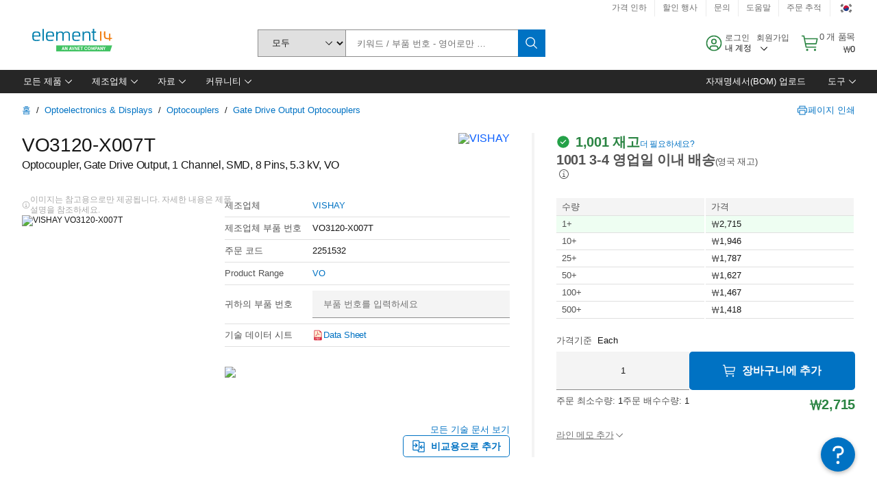

--- FILE ---
content_type: application/x-javascript;charset=utf-8
request_url: https://smetrics.element14.com/id?d_visid_ver=5.5.0&d_fieldgroup=A&mcorgid=106315F354E6D5430A4C98A4%40AdobeOrg&mid=02418399056760308380654074769826868639&ts=1769372381439
body_size: -40
content:
{"mid":"02418399056760308380654074769826868639"}

--- FILE ---
content_type: application/javascript
request_url: https://kr.element14.com/B5FNiQHpjflgfMoJUdTT/Yr3D4LGDJS8Gkc/WChw/U0wH/G1UQAEgB
body_size: 174916
content:
(function(){if(typeof Array.prototype.entries!=='function'){Object.defineProperty(Array.prototype,'entries',{value:function(){var index=0;const array=this;return {next:function(){if(index<array.length){return {value:[index,array[index++]],done:false};}else{return {done:true};}},[Symbol.iterator]:function(){return this;}};},writable:true,configurable:true});}}());(function(){UO();PYf();wDf();var Rg=function(HY){var Nl='';for(var IY=0;IY<HY["length"];IY++){Nl+=HY[IY]["toString"](16)["length"]===2?HY[IY]["toString"](16):"0"["concat"](HY[IY]["toString"](16));}return Nl;};var Lg=function Kq(E0,hD){var kh=Kq;var qk=BD(new Number(Yf),bY);var Vc=qk;qk.set(E0);do{switch(Vc+E0){case Jr:{E0-=z9;sA[hM()[mk(hh)](YB,TB,b8(f0),zc)][tE()[Ep(Jk)].apply(null,[fq,NM])]=function(sp){U0.push(J6);var xl=tE()[Ep(ql)](fM,sS);var HM=hl()[BY(hV)](UB,Ml,Cp,SM,fV,zg);var Oh=sA[NA()[Q0(Jk)](Y8,Aq,gS)](sp);for(var pq,fp,CY=hV,fg=HM;Oh[NA()[Q0(Cs)](X6,Jp,ws)](zq(CY,hV))||(fg=hl()[BY(ql)].apply(null,[lD,nE,rp,f0,NY,D0]),LM(CY,f0));xl+=fg[NA()[Q0(Cs)](X6,Jp,GS)](AV(dM,QE(pq,t6(rB,gh(LM(CY,f0),rB)))))){fp=Oh[hM()[mk(Bp)](Iq,Kl,qg,VM)](CY+=L6(fq,gg));if(bS(fp,Pp)){throw new RS(tE()[Ep(gD)](fh,fB));}pq=zq(g6(pq,rB),fp);}var JA;return U0.pop(),JA=xl,JA;};}break;case lC:{E0+=Z4;var CB=hD[FA];U0.push(r8);var pD=CB[hM()[mk(Op)](NB,Os,rM,Ac)]||{};pD[tE()[Ep(LD)].call(null,Zl,J8)]=MV(typeof NA()[Q0(r6)],'undefined')?NA()[Q0(ws)].apply(null,[PV,VY,qS]):NA()[Q0(rB)].apply(null,[nh,PE,jh]),delete pD[hM()[mk(68)].call(null,751,315,98,30)],CB[hM()[mk(Op)].apply(null,[NB,Os,ws,Cp])]=pD;U0.pop();}break;case D4:{var OS;E0+=xC;return U0.pop(),OS=OD[qV],OS;}break;case tW:{if(MV(typeof sA[hM()[mk(dq)](c0,I8,fh,fq)][hM()[mk(xM)](SV,B6,HD,Ml)],Hp(typeof NA()[Q0(fq)],wD('',[][[]]))?NA()[Q0(rB)](lY,QB,AF):NA()[Q0(xM)].call(null,LD,fs,Cs))){sA[hM()[mk(dq)](c0,I8,Sn,b8(b8(hV)))][bt()[Xc(hV)](Ut,g2,b8(b8([])),N1,nj,fV)](sA[hM()[mk(dq)](c0,I8,Ov,zc)],Hp(typeof hM()[mk(gD)],wD([],[][[]]))?hM()[mk(p1)](B3,hR,Jk,Ac):hM()[mk(xM)](SV,B6,r6,Q3),O3(jL,[MV(typeof hM()[mk(N3)],wD([],[][[]]))?hM()[mk(N3)](G8,c3,lD,f0):hM()[mk(p1)](Gd,Zw,Ov,zG),function(b1,Mw){return O3.apply(this,[M9,arguments]);},tE()[Ep(dw)](bm,Yc),b8(b8(HC)),hM()[mk(lD)].call(null,lh,Rc,hF,f0),b8(b8([]))]));}(function(){return Kq.apply(this,[dZ,arguments]);}());E0-=Fr;U0.pop();}break;case gC:{var l3=hD[FA];E0+=IL;var vG=hD[HC];U0.push(G1);}break;case MU:{E0+=SC;sA[MV(typeof hM()[mk(Sj)],wD([],[][[]]))?hM()[mk(dq)](Eg,I8,d5,b8(f0)):hM()[mk(p1)].call(null,zn,Ej,Dx,b8(b8(f0)))][bt()[Xc(hV)].apply(null,[Ut,qt,Ac,Nj,Pd,fV])](gX,ZF,O3(jL,[MV(typeof hM()[mk(HF)],wD([],[][[]]))?hM()[mk(N3)](J6,c3,nn,b8({})):hM()[mk(p1)](K3,QF,Op,hF),KX,NA()[Q0(Ml)].call(null,Cs,dF,gS),b8(hV),hM()[mk(lD)].call(null,k0,Rc,Ov,qg),b8(c5[Cs]),tE()[Ep(dw)](bm,zk),b8(hV)]));var zR;return U0.pop(),zR=gX[ZF],zR;}break;case VU:{var IR;return U0.pop(),IR=F2[vN],IR;}break;case XP:{var nR=hD[FA];E0+=zL;U0.push(T5);var Ld=O3(jL,[hM()[mk(Dx)].call(null,LE,Q3,hF,km),nR[hV]]);xt(f0,nR)&&(Ld[MV(typeof NA()[Q0(ws)],wD('',[][[]]))?NA()[Q0(nj)](Y5,YX,b8(b8([]))):NA()[Q0(rB)](VI,CF,RI)]=nR[f0]),xt(ql,nR)&&(Ld[NA()[Q0(Sn)](m3,Yj,fq)]=nR[c5[Ml]],Ld[hM()[mk(fh)](gG,Wx,rp,b8(b8([])))]=nR[fq]),this[tE()[Ep(z2)](T5,w0)][NA()[Q0(hh)](kX,Nm,AF)](Ld);U0.pop();}break;case wb:{var OD=hD[FA];var qV=hD[HC];var p5=hD[MH];E0+=J;U0.push(ht);sA[hM()[mk(dq)](Yh,I8,nn,km)][bt()[Xc(hV)](Ut,w5,IF,zc,lm,fV)](OD,qV,O3(jL,[Hp(typeof hM()[mk(Pj)],'undefined')?hM()[mk(p1)](P2,kI,VM,nn):hM()[mk(N3)].call(null,O2,c3,nn,dq),p5,NA()[Q0(Ml)](Cs,NF,jF),b8(hV),hM()[mk(lD)].call(null,Ps,Rc,qF,b8(b8(hV))),b8(hV),tE()[Ep(dw)].apply(null,[bm,YM]),b8(hV)]));}break;case J4:{E0+=DO;var gX=hD[FA];var ZF=hD[HC];var KX=hD[MH];U0.push(b3);}break;case GZ:{RS[NA()[Q0(RI)](I1,rm,hV)]=new (sA[tE()[Ep(jd)](qt,hS)])();RS[NA()[Q0(RI)](I1,rm,ql)][NA()[Q0(Bp)](H3,WB,qg)]=tE()[Ep(dq)].call(null,P1,xS);E0+=V7;}break;case xO:{U0.pop();E0+=P9;}break;case m4:{var F2=hD[FA];E0+=l4;var vN=hD[HC];var sF=hD[MH];U0.push(Yt);sA[MV(typeof hM()[mk(b3)],'undefined')?hM()[mk(dq)](gq,I8,b8([]),SM):hM()[mk(p1)](Cn,Jc,rM,b8(b8([])))][bt()[Xc(hV)](Ut,T5,zG,gg,H2,fV)](F2,vN,O3(jL,[hM()[mk(N3)](xd,c3,I8,b8(hV)),sF,NA()[Q0(Ml)](Cs,Ct,b8(b8(f0))),b8(OW[hM()[mk(JN)].apply(null,[gR,BG,p1,NY])]()),hM()[mk(lD)](wB,Rc,dv,b8(f0)),b8(hV),tE()[Ep(dw)](bm,IB),b8(hV)]));}break;case sW:{E0+=Ir;var Cd=hD[FA];U0.push(I2);var Jj=Cd[hM()[mk(Op)](fF,Os,kX,b8([]))]||{};Jj[tE()[Ep(LD)](Zl,RN)]=NA()[Q0(ws)].call(null,PV,j2,Ut),delete Jj[hM()[mk(68)](796,315,91,54)],Cd[Hp(typeof hM()[mk(Yt)],'undefined')?hM()[mk(p1)].apply(null,[qm,XN,b8({}),nw]):hM()[mk(Op)](fF,Os,Cs,xM)]=Jj;U0.pop();}break;case x4:{var RS=function(fN){return Kq.apply(this,[T,arguments]);};E0+=tf;U0.push(mn);if(Hp(typeof sA[tE()[Ep(Jk)](fq,NM)],NA()[Q0(xM)].apply(null,[LD,kY,ft]))){var X1;return U0.pop(),X1=b8([]),X1;}}break;case lr:{var pv=hD[FA];U0.push(Hd);E0+=RL;var PR=O3(jL,[hM()[mk(Dx)](T8,Q3,A2,b8({})),pv[hV]]);xt(f0,pv)&&(PR[NA()[Q0(nj)](Y5,Aq,W5)]=pv[f0]),xt(ql,pv)&&(PR[NA()[Q0(Sn)].apply(null,[m3,QB,b8(hV)])]=pv[ql],PR[Hp(typeof hM()[mk(rB)],wD([],[][[]]))?hM()[mk(p1)](zG,cj,lm,RX):hM()[mk(fh)].apply(null,[Tm,Wx,GS,CI])]=pv[fq]),this[tE()[Ep(z2)].call(null,T5,Oc)][NA()[Q0(hh)](kX,zx,Nj)](PR);U0.pop();}break;case Qf:{var XI=hD[FA];U0.push(XN);var Bj=O3(jL,[Hp(typeof hM()[mk(f0)],wD('',[][[]]))?hM()[mk(p1)](q2,nF,fV,SR):hM()[mk(Dx)].apply(null,[fY,Q3,lm,hV]),XI[hV]]);xt(f0,XI)&&(Bj[NA()[Q0(nj)].call(null,Y5,Kk,p1)]=XI[c5[fq]]),xt(ql,XI)&&(Bj[NA()[Q0(Sn)](m3,Bk,b8(b8(hV)))]=XI[ql],Bj[hM()[mk(fh)].call(null,A6,Wx,VM,fq)]=XI[fq]),this[tE()[Ep(z2)](T5,P6)][NA()[Q0(hh)](kX,fE,Bp)](Bj);E0+=vz;U0.pop();}break;case zA:{var fN=hD[FA];E0+=BL;U0.push(SF);this[hM()[mk(NY)].apply(null,[K5,gn,b8(b8(f0)),UB])]=fN;U0.pop();}break;case WC:{var r1=hD[FA];U0.push(zv);var nX=r1[Hp(typeof hM()[mk(lm)],wD('',[][[]]))?hM()[mk(p1)](Bm,E2,N1,GS):hM()[mk(Op)](qI,Os,vd,fq)]||{};nX[tE()[Ep(LD)].apply(null,[Zl,xw])]=NA()[Q0(ws)].apply(null,[PV,QN,Rj]),delete nX[hM()[mk(68)].call(null,834,315,5,34)],r1[Hp(typeof hM()[mk(xM)],'undefined')?hM()[mk(p1)](JN,dj,st,Zn):hM()[mk(Op)](qI,Os,gS,b8(b8({})))]=nX;U0.pop();E0+=qr;}break;}}while(Vc+E0!=rC);};var sX=function GI(tv,UX){'use strict';var NX=GI;switch(tv){case Pr:{var AI=UX[FA];U0.push(VM);var w1=NA()[Q0(s3)].apply(null,[qF,xX,RI]);try{var Lj=U0.length;var Pw=b8([]);if(AI[tE()[Ep(Gc)].apply(null,[px,cN])][Hp(typeof bt()[Xc(rB)],wD(tE()[Ep(ql)].apply(null,[fM,Zd]),[][[]]))?bt()[Xc(gg)](wX,U1,Pd,st,Cp,Jw):bt()[Xc(lm)](Mm,qX,ft,b8(b8(hV)),VM,RI)]){var vc=AI[tE()[Ep(Gc)].apply(null,[px,cN])][bt()[Xc(lm)](Mm,qX,Zn,Rj,qF,RI)][tE()[Ep(CI)](gD,mN)]();var fw;return U0.pop(),fw=vc,fw;}else{var mG;return U0.pop(),mG=w1,mG;}}catch(pt){U0.splice(t6(Lj,f0),Infinity,VM);var Nv;return U0.pop(),Nv=w1,Nv;}U0.pop();}break;case AZ:{var tI=UX[FA];U0.push(zX);var Tx=NA()[Q0(QR)].call(null,I8,dN,b8({}));var pw=NA()[Q0(QR)](I8,dN,fh);if(tI[hM()[mk(Cs)].call(null,Nq,pG,hh,pG)]){var Om=tI[hM()[mk(Cs)](Nq,pG,b8({}),b8(b8(f0)))][hM()[mk(Qd)](fx,Rd,RI,Cs)](hM()[mk(sR)].apply(null,[gG,xj,ql,b8(b8(f0))]));var Cw=Om[tE()[Ep(Cv)].apply(null,[Ov,SV])](hM()[mk(Lt)](xV,HF,b8(f0),Zn));if(Cw){var LX=Cw[tE()[Ep(gN)](fR,R6)](NA()[Q0(nh)](k2,G1,P1));if(LX){Tx=Cw[bt()[Xc(P1)](kx,Ow,kX,b8(b8(hV)),fh,RI)](LX[MV(typeof bd()[Ew(N3)],'undefined')?bd()[Ew(LD)].apply(null,[NY,LI,N3,Zl,Op]):bd()[Ew(f0)](Sn,cn,II,Q3,qw)]);pw=Cw[bt()[Xc(P1)](kx,Ow,nj,dv,JN,RI)](LX[MV(typeof tE()[Ep(wX)],'undefined')?tE()[Ep(Ot)](Bd,RF):tE()[Ep(fV)](Ym,gx)]);}}}var Jm;return Jm=O3(jL,[NA()[Q0(pn)](S3,NS,Gc),Tx,hl()[BY(Bp)](Ml,sG,jF,dw,lD,k5),pw]),U0.pop(),Jm;}break;case Or:{var Gw=UX[FA];U0.push(Mm);var HX;return HX=b8(b8(Gw[tE()[Ep(Gc)](px,qm)]))&&b8(b8(Gw[tE()[Ep(Gc)](px,qm)][bd()[Ew(ft)](jF,xF,kX,Cs,WF)]))&&Gw[tE()[Ep(Gc)].call(null,px,qm)][bd()[Ew(ft)](vd,xF,kX,b8(b8({})),WF)][hV]&&Hp(Gw[tE()[Ep(Gc)](px,qm)][bd()[Ew(ft)].apply(null,[ql,xF,kX,Nj,WF])][OW[Hp(typeof hM()[mk(Rj)],wD([],[][[]]))?hM()[mk(p1)].call(null,Bw,E3,xM,LD):hM()[mk(JN)](K3,BG,Dx,dv)]()][tE()[Ep(CI)](gD,Ag)](),Hp(typeof NA()[Q0(z2)],wD([],[][[]]))?NA()[Q0(rB)](Aq,lR,b8(f0)):NA()[Q0(Px)].apply(null,[nw,qY,dq]))?hM()[mk(fq)](L8,Cs,b3,b8(b8(hV))):hM()[mk(gg)].call(null,Ds,I5,S3,b8(b8([]))),U0.pop(),HX;}break;case mU:{var pN=UX[FA];U0.push(KI);var Mx=pN[MV(typeof tE()[Ep(A2)],wD('',[][[]]))?tE()[Ep(Gc)].call(null,px,Ux):tE()[Ep(fV)].call(null,JN,V5)][hM()[mk(Pj)](VR,hh,rM,b8(b8(hV)))];if(Mx){var QI=Mx[tE()[Ep(CI)](gD,pj)]();var vI;return U0.pop(),vI=QI,vI;}else{var w3;return w3=NA()[Q0(s3)](qF,ht,Cp),U0.pop(),w3;}U0.pop();}break;case sf:{U0.push(zX);throw new (sA[MV(typeof NA()[Q0(T5)],'undefined')?NA()[Q0(lD)].apply(null,[HD,tB,b8(hV)]):NA()[Q0(rB)].call(null,bx,gR,CF)])(Hp(typeof hM()[mk(D3)],wD('',[][[]]))?hM()[mk(p1)](W1,bF,nn,fq):hM()[mk(T3)].call(null,rI,L5,P1,Iv));}break;case Yf:{var D5=UX[FA];U0.push(Cs);if(MV(typeof sA[tE()[Ep(wG)](KF,lw)],hM()[mk(ft)].call(null,Mj,gS,c3,Cs))&&jG(D5[sA[tE()[Ep(wG)](KF,lw)][hM()[mk(SM)](zd,Z1,Pd,HD)]],null)||jG(D5[tE()[Ep(RX)](Nj,vj)],null)){var IX;return IX=sA[hM()[mk(RI)](JG,CN,b8(b8(f0)),ws)][hM()[mk(k2)].call(null,F1,In,rM,xM)](D5),U0.pop(),IX;}U0.pop();}break;case UZ:{var v3=UX[FA];var Zv=UX[HC];U0.push(r8);if(t3(Zv,null)||bS(Zv,v3[tE()[Ep(hV)].call(null,jd,nk)]))Zv=v3[tE()[Ep(hV)].apply(null,[jd,nk])];for(var Kv=hV,GX=new (sA[hM()[mk(RI)](M1,CN,XG,b8({}))])(Zv);R2(Kv,Zv);Kv++)GX[Kv]=v3[Kv];var l5;return U0.pop(),l5=GX,l5;}break;case qO:{var Tv=UX[FA];U0.push(Ww);var L1=tE()[Ep(ql)](fM,mv);var mw=tE()[Ep(ql)](fM,mv);var jn=Hp(typeof tE()[Ep(jF)],wD('',[][[]]))?tE()[Ep(fV)].call(null,Av,YF):tE()[Ep(nh)].apply(null,[Ut,Rn]);var zm=[];try{var j3=U0.length;var Wm=b8(b8(FA));try{L1=Tv[bd()[Ew(P1)].apply(null,[LD,fm,qS,SM,Jk])];}catch(Hv){U0.splice(t6(j3,f0),Infinity,Ww);if(Hv[hM()[mk(NY)](Mp,gn,nw,rp)][bd()[Ew(UB)](N3,Y3,rB,A2,K1)](jn)){L1=tE()[Ep(pn)].call(null,vd,dN);}}var Et=sA[NA()[Q0(jd)](T3,ks,Rj)][NA()[Q0(Op)].apply(null,[Zn,O0,zc])](gh(sA[NA()[Q0(jd)](T3,ks,Sn)][tE()[Ep(CF)].call(null,Ot,jS)](),jj))[MV(typeof tE()[Ep(wX)],wD('',[][[]]))?tE()[Ep(CI)](gD,rs):tE()[Ep(fV)].call(null,WF,H5)]();Tv[bd()[Ew(P1)](Sn,fm,qS,nw,Jk)]=Et;mw=MV(Tv[bd()[Ew(P1)](jd,fm,qS,b8(b8(f0)),Jk)],Et);zm=[O3(jL,[hM()[mk(gD)](XS,Dv,xI,fM),L1]),O3(jL,[hM()[mk(qS)].call(null,rV,kN,fh,Rj),AV(mw,c5[fq])[tE()[Ep(CI)](gD,rs)]()])];var lx;return U0.pop(),lx=zm,lx;}catch(QX){U0.splice(t6(j3,f0),Infinity,Ww);zm=[O3(jL,[hM()[mk(gD)](XS,Dv,fh,b8(b8({}))),L1]),O3(jL,[hM()[mk(qS)](rV,kN,Ov,LD),mw])];}var Xt;return U0.pop(),Xt=zm,Xt;}break;case kf:{var bN=UX[FA];U0.push(m3);var vF=NA()[Q0(s3)](qF,Im,b8(b8(f0)));var x2=NA()[Q0(s3)](qF,Im,NY);var Wn=new (sA[tE()[Ep(Iv)].call(null,Hd,gv)])(new (sA[tE()[Ep(Iv)].apply(null,[Hd,gv])])(tE()[Ep(Xw)](Uv,Yj)));try{var PN=U0.length;var AR=b8({});if(b8(b8(sA[hM()[mk(hh)].apply(null,[Vw,TB,fV,H3])][hM()[mk(dq)](O0,I8,b8(f0),UB)]))&&b8(b8(sA[hM()[mk(hh)].call(null,Vw,TB,dM,AF)][hM()[mk(dq)](O0,I8,b8(f0),d5)][Hp(typeof hM()[mk(n5)],'undefined')?hM()[mk(p1)](U1,Ox,b8(f0),Op):hM()[mk(f1)](lt,ht,Q3,b8(b8(f0)))]))){var Yx=sA[hM()[mk(dq)](O0,I8,st,zG)][hM()[mk(f1)](lt,ht,HD,Zl)](sA[hM()[mk(Fj)](Yn,mm,bm,S3)][NA()[Q0(RI)].apply(null,[I1,rt,AF])],NA()[Q0(KI)](xM,ms,Q3));if(Yx){vF=Wn[Hp(typeof hl()[BY(P1)],wD([],[][[]]))?hl()[BY(p1)].call(null,Op,Sx,fh,qG,b8([]),xn):hl()[BY(NY)].apply(null,[d5,BI,km,gg,r6,TR])](Yx[hM()[mk(gD)](G5,Dv,rM,xM)][MV(typeof tE()[Ep(Y5)],'undefined')?tE()[Ep(CI)].apply(null,[gD,lj]):tE()[Ep(fV)](C5,V1)]());}}x2=MV(sA[hM()[mk(hh)].call(null,Vw,TB,UB,Ac)],bN);}catch(DX){U0.splice(t6(PN,f0),Infinity,m3);vF=hM()[mk(Y8)](NI,tF,P1,qF);x2=hM()[mk(Y8)].apply(null,[NI,tF,b8(hV),Gc]);}var M3=wD(vF,g6(x2,f0))[tE()[Ep(CI)].apply(null,[gD,lj])]();var sd;return U0.pop(),sd=M3,sd;}break;case WU:{U0.push(wm);var qN=sA[MV(typeof hM()[mk(nw)],wD('',[][[]]))?hM()[mk(dq)](PY,I8,b8(b8({})),b8(b8(f0))):hM()[mk(p1)].apply(null,[nv,z3,W5,ws])][hM()[mk(P3)](YX,Px,CI,Ut)]?sA[hM()[mk(dq)](PY,I8,Zl,NY)][NA()[Q0(JN)](Rj,Xl,Bp)](sA[Hp(typeof hM()[mk(wF)],'undefined')?hM()[mk(p1)].apply(null,[WF,xv,Dx,I8]):hM()[mk(dq)](PY,I8,st,kX)][hM()[mk(P3)].call(null,YX,Px,b8(hV),Jk)](sA[tE()[Ep(Gc)](px,Ag)]))[NA()[Q0(UB)].call(null,Y2,MY,N1)](Hp(typeof NA()[Q0(qF)],'undefined')?NA()[Q0(rB)].apply(null,[Iv,gG,dM]):NA()[Q0(YN)](fq,Lc,b8({}))):tE()[Ep(ql)](fM,Gn);var cv;return U0.pop(),cv=qN,cv;}break;case CC:{U0.push(NN);var ON=NA()[Q0(s3)].apply(null,[qF,Lx,nw]);try{var Xv=U0.length;var YR=b8(b8(FA));if(sA[tE()[Ep(Gc)](px,pI)]&&sA[tE()[Ep(Gc)](px,pI)][bd()[Ew(VM)].call(null,P1,VN,Cs,ft,gw)]&&sA[tE()[Ep(Gc)](px,pI)][bd()[Ew(VM)].call(null,Pd,VN,Cs,pG,gw)][hM()[mk(Jd)](OG,hm,vd,p1)]){var Ed=sA[tE()[Ep(Gc)](px,pI)][MV(typeof bd()[Ew(SR)],'undefined')?bd()[Ew(VM)](jh,VN,Cs,b8(b8([])),gw):bd()[Ew(f0)].apply(null,[RX,Sn,M5,b8(b8([])),OR])][hM()[mk(Jd)].apply(null,[OG,hm,hF,bm])][tE()[Ep(CI)](gD,O7)]();var hx;return U0.pop(),hx=Ed,hx;}else{var pR;return U0.pop(),pR=ON,pR;}}catch(rd){U0.splice(t6(Xv,f0),Infinity,NN);var R5;return U0.pop(),R5=ON,R5;}U0.pop();}break;case jZ:{U0.push(cw);var fI=MV(typeof NA()[Q0(TG)],'undefined')?NA()[Q0(s3)](qF,Gn,Dv):NA()[Q0(rB)].apply(null,[vt,Ic,Pd]);try{var cG=U0.length;var Vt=b8(HC);if(sA[tE()[Ep(Gc)](px,xA)][bd()[Ew(ft)](gg,D1,kX,gD,WF)]&&sA[Hp(typeof tE()[Ep(Zn)],wD('',[][[]]))?tE()[Ep(fV)](EN,TN):tE()[Ep(Gc)].call(null,px,xA)][Hp(typeof bd()[Ew(fq)],'undefined')?bd()[Ew(f0)](b3,V2,vj,ws,lm):bd()[Ew(ft)].call(null,Dv,D1,kX,gS,WF)][hV]&&sA[tE()[Ep(Gc)](px,xA)][bd()[Ew(ft)](NY,D1,kX,p1,WF)][hV][hV]&&sA[tE()[Ep(Gc)](px,xA)][bd()[Ew(ft)].call(null,ql,D1,kX,z2,WF)][hV][hV][hM()[mk(Wd)].call(null,m1,ww,Ut,RX)]){var HN=Hp(sA[tE()[Ep(Gc)](px,xA)][bd()[Ew(ft)].apply(null,[Sn,D1,kX,Bp,WF])][hV][hV][hM()[mk(Wd)](m1,ww,xI,L2)],sA[tE()[Ep(Gc)](px,xA)][bd()[Ew(ft)].apply(null,[UB,D1,kX,nj,WF])][c5[Cs]]);var JF=HN?hM()[mk(fq)].apply(null,[CM,Cs,Bp,b3]):Hp(typeof hM()[mk(Cp)],'undefined')?hM()[mk(p1)](fX,YI,CF,P1):hM()[mk(gg)](GB,I5,Gc,fV);var g3;return U0.pop(),g3=JF,g3;}else{var Vd;return U0.pop(),Vd=fI,Vd;}}catch(tn){U0.splice(t6(cG,f0),Infinity,cw);var YG;return U0.pop(),YG=fI,YG;}U0.pop();}break;}};var MV=function(jt,FF){return jt!==FF;};var wR=function HR(Qc,K2){var Rw=HR;while(Qc!=kO){switch(Qc){case w7:{TG=qS+p1+fq*rB+Z2;Qc=KL;Wx=kX+Z2+UB;Hd=gg*UB+ql*rB-qS;z3=ql+gg*UB+p1;}break;case TC:{tN=UB*p1*fq-gg*ql;DF=Z2*qS+kX-wG*rB;v5=UB*wG-p1+Z2*kX;zI=rB*kX*qS-p1+gg;Vn=Cs*f0*kX*rB+fq;Gt=Cs*Z2-UB+wG-rB;Qc=CA;Lv=p1*UB*fq+rB*wG;Xm=UB+Cs*p1*wG*ql;}break;case N9:{Qc+=MH;for(var T2=hV;R2(T2,Hj[tE()[Ep(hV)].call(null,jd,VZ)]);T2=wD(T2,f0)){(function(){var B5=Hj[T2];U0.push(R1);var ZR=R2(T2,Md);var ld=ZR?tE()[Ep(f0)](UG,ZT):NA()[Q0(hV)](rM,Zf,jF);var xm=ZR?sA[hM()[mk(f0)](jH,jv,Ac,VM)]:sA[hM()[mk(hV)].call(null,Bb,Jc,b8(b8([])),Q3)];var WI=wD(ld,B5);OW[WI]=function(){var jN=xm(X5(B5));OW[WI]=function(){return jN;};return jN;};U0.pop();}());}}break;case T:{XR=qS+Cs+rB+kX*Z2;pF=Z2*qS-fq-gg*wG;n2=gg*wG*UB-ql-Z2;g5=rB+qS*Z2+ql+gg;Fn=wG*gg*UB-kX+qS;Qc+=XT;}break;case pz:{m5=p1*rB*Cs+ql*Z2;fF=kX*Z2-qS-gg*f0;j5=rB-wG*qS+Cs*Z2;Rv=qS-UB*rB+kX*Z2;Qc-=BW;}break;case jU:{s2=UB-wG+kX+p1*Z2;p2=rB+Cs+gg*Z2-qS;q5=wG*Z2-fq-kX*Cs;Qc=hz;A1=qS+p1*rB*ql*wG;}break;case vz:{Qc+=TT;ft=p1+qS+wG;qg=qS+fq+p1*kX+gg;Gc=kX*rB+Cs+ql*f0;RX=ql+Cs*wG-gg-p1;N3=Cs*ql+qS-wG;gD=qS-ql+wG+p1;}break;case BZ:{rx=p1*Z2+qS-wG-UB;rX=gg*Z2+kX*rB-f0;Qc+=J4;Ft=kX*wG+qS*UB*ql;dd=Z2*wG-qS+ql-f0;}break;case FW:{Qc=hW;Fd=gg*rB+ql*p1*UB;J1=gg*Z2*ql-qS+fq;Ex=Cs*UB+Z2+qS+gg;lG=p1*wG*Cs-gg+UB;Nn=wG+rB*Z2+f0-qS;Hx=rB*Z2+Cs+UB;U2=Z2*kX+f0-rB-qS;}break;case w:{On=f0*rB*kX*qS;nI=Cs*ql*wG*qS-kX;hI=Z2*f0*rB-wG-p1;Zm=rB*Cs*kX-p1+ql;Qc=hf;Ij=Z2*gg+kX+rB*UB;n3=qS*Z2+Cs+ql-UB;}break;case SL:{Qc=hL;Cn=rB*Z2+fq*Cs*wG;Ct=Z2*qS+kX-ql+UB;gR=Cs+f0+kX*p1*rB;St=UB*gg*wG-Z2*ql;jm=Cs*UB+rB*p1;Nc=Z2*Cs-f0-p1-UB;}break;case sT:{D0=UB*Cs*ql+Z2+qS;Qc=rb;Iq=ql+Cs+p1*f0*Z2;fB=fq-wG+UB*kX*gg;Jw=UB+Z2*wG-fq+gg;FI=UB*gg*fq*ql;}break;case OT:{Nd=p1*Z2*f0+fq*kX;mI=rB*Z2-wG-ql-Cs;E1=qS*Z2-UB*gg;G2=gg+UB*fq*wG*ql;FX=Z2*wG+gg-Cs*qS;Qc-=pA;fv=p1+kX+wG*Z2+UB;}break;case Pf:{while(R2(Bn,Qj[Wj[hV]])){bd()[Qj[Bn]]=b8(t6(Bn,f0))?function(){jw=[];HR.call(this,RA,[Qj]);return '';}:function(){var MN=Qj[Bn];var LG=bd()[MN];return function(cX,pX,kw,Bt,X2){if(Hp(arguments.length,hV)){return LG;}var Ln=HR(WU,[Ut,pX,kw,UB,X2]);bd()[MN]=function(){return Ln;};return Ln;};}();++Bn;}Qc=kO;}break;case Kf:{Vj=qS*Z2+ql+f0+p1;DR=wG*Z2+qS-p1-kX;JI=wG*Z2+p1*qS-UB;Iw=UB+rB*p1*qS+Z2;C2=gg-fq+qS*wG*UB;Qc=EH;Od=fq-rB+wG*Cs*kX;Kt=UB*Cs+Z2-qS*kX;}break;case sU:{d1=Z2*p1*f0+wG-Cs;Ax=wG+f0+fq*UB*kX;Qc-=gA;RG=qS*Z2-fq+kX+p1;vX=kX+fq+rB*Z2+gg;lF=p1*fq+Z2*wG+ql;rF=UB*qS*ql-kX+wG;}break;case BC:{Ow=kX*Z2-Cs-ql;II=fq+ql+Cs*UB+kX;Qc+=SU;qw=UB-p1+Cs+Z2*kX;gx=Z2*kX+UB+rB;Bw=Cs*Z2-fq*wG*p1;Ux=kX*p1+gg*Z2-qS;pj=f0-gg+UB+p1*Z2;NR=Z2*rB+UB-qS*Cs;}break;case JZ:{nN=Z2*p1-gg*rB-Cs;cj=Cs*qS*p1-f0;nv=p1+kX*rB*qS-Cs;Qc=r9;XX=wG*Cs*kX+gg-f0;}break;case qA:{return [hV,dw,tt(hh),gD,f0,tt(Bp),Cs,km,tt(hh),p1,tt(r6),dv,tt(kX),dw,ql,tt(f0),tt(Jk),f0,hh,tt(RI),tt(qS),RI,hV,tt(RI),tt(f0),gg,tt(dw),tt(gg),fq,N3,tt(qS),f0,tt(km),km,tt(Jk),tt(ql),[fq],wG,tt(Cs),f0,km,tt(AF),Ml,fq,p1,tt(dw),tt(gD),tt(fq),tt(lD),wG,tt(fq),nn,tt(rB),p1,kX,gg,f0,tt(qS),tt(dw),RI,tt(rB),ql,qS,tt(ql),tt(fV),tt(f0),hh,rB,tt(p1),tt(qS),ft,tt(gg),tt(wG),f0,tt(km),dq,ql,tt(P1),lm,tt(kX),tt(f0),tt(RI),gD,tt(rB),tt(qS),tt(f0),lD,tt(p1),tt(dq),p1,tt(Cs),hh,fq,dw,tt(rB),tt(gD),tt(fq),wG,wG,gg,kX,z2,hV,tt(gg),tt(kX),tt(N3),dq,qF,tt(Zl),gD,Jk,f0,tt(wG),tt(f0),tt(f0),ql,qS,tt(ql),tt(fV),jd,tt(wG),tt(fV),kX,tt(kX),tt(ql),dq,f0,tt(wG),hV,f0,p1,tt(fq),tt(hh),tt(gg),Cs,tt(qS),dw,kX,hh,tt(qS),tt(p1),fV,hV,dM,f0,tt(f0),tt(gg),ql,gD,tt(Jk),qS,tt(gg),qS,tt(hh),gD,ql,tt(f0),tt(wG),f0,tt(Cs),ql,fV,tt(km),tt(p1),tt(fV),UB,tt(Cs),fq,qS,tt(dw),wG,tt(RI),tt(fq),dw,[gg],tt(km),km,fV,tt(fV),Jk,tt(UB),SR,tt(ql),kX,tt(dw),hh,tt(qF),[p1],Cs,qS,tt(f0),UB,f0,tt(wG),ft,tt(p1),rB,tt(vd),VM,Nj,tt(fq),rB,tt(gg),tt(fV),dw,tt(rp),GS,Bp,kX,gg,tt(hh),dw,Jk,Bp,tt(fV),hV,hV,tt(wG),qS,tt(gD),wG,tt(fq),fV,Cs,wG,rB,tt(kX),tt(gg),tt(qS),wG,tt(hh),p1,p1,tt(dq),f0,fV,f0,kX,tt(kX),ql,tt(qS),km,tt(Jk),VM,dq,tt(hh),dw,tt(dq),tt(dw),tt(p1),km,rB,tt(wG),tt(ql),dq,km,tt(RI),fq,tt(rB),tt(ft),lm,gg,f0,tt(Nj),Bp,km,tt(km),RI,qS,tt(kX),qS,tt(ql),kX,tt(fV),tt(ql),Jk,tt(dw),Jk,tt(wG),tt(NY),UB,tt(ql),tt(p1),wG,tt(kX),tt(km),dw,qS,[gg],tt(ql),fq,tt(jd),tt(gg),p1,tt(fV),ql,wG,wG,jd,tt(Yt),LD,tt(Cs),lm,tt(RX),wG,fq,p1,tt(Ml),tt(f0),tt(Cs),tt(dw),Jk,VM,Cs,tt(dv),fV,tt(kX),Jk,tt(km),tt(SR),ql,P1,tt(qS),Cs,UB,ql,tt(Zn),tt(lm),AF,Cs,tt(IF),tt(ql),nn,tt(lm),tt(Ml),tt(rB),SM,tt(wG),tt(Zl),km,tt(NY),tt(Jk),km,tt(RI),qS,fq,tt(dw),[hV],tt(SR),[fq],tt(dq),kX,tt(dw),[hV],tt(Zl),UB,tt(km),km,tt(Jk),tt(Jk),gD,f0,tt(Jk),tt(ql),tt(fq),RI,tt(f0),hV,tt(p1),tt(ql),dq,[ql],tt(IF),[kX],tt(lm),[kX],tt(RI),tt(ql),gD,f0,tt(wG),tt(dq),Jk,tt(dw),N3,tt(dw),tt(ql),tt(qS),km,tt(wG),fq,tt(VM),N3,dw,tt(wG),tt(gg),Cs,hV,tt(Cs),qS,tt(f0),wG,HD,fq,tt(p1),tt(gg),p1,qS,tt(km),km,[ql],tt(ws),tt(xM),X6,tt(f0),fq,ql,tt(ql),tt(dq),rB,hh,tt(Ov),dw,hV,tt(fq),fq,f0,kX,rB,tt(km),tt(dw),[p1],fV,f0,tt(km),RI,fq,tt(qS),dq,tt(Cs),tt(qS),ft,AF,qS,tt(Jk),dw,Jk,hV,tt(gg),tt(fq),tt(qS),tt(ql),km,[ql],tt(dM),A2,tt(p1),N3,tt(N3),gD,tt(jd),Jk,tt(p1),kX,gg,N3,kX,tt(RI),rB,RI,tt(SR),N3,tt(dq),tt(xI),zc,p1,fq,tt(rp),zG,nn,p1,tt(dw),tt(ql),dq,tt(wG),fq,f0,rB,tt(wG),rB,fq,tt(kX),tt(f0),tt(XG),z2,ql,tt(r6),z2,tt(N1),dv,qS,tt(dw),fV,tt(gg),tt(fq),Cs,tt(dq),wG,tt(km),Cs,tt(fq),Cs,tt(hh),b3,ft,tt(gD),p1,tt(ws),NY,tt(L2),gD,p1,tt(f0),tt(RI),tt(ws)];}break;case Vz:{Dx=fq*gg*qS-ql+kX;RF=gg+kX*Z2-wG+UB;Aw=gg+rB*UB*ql-p1;Qc+=BA;Qw=p1+Z2*rB-UB*ql;Lt=wG*UB-fq;}break;case IZ:{Wv=qS*p1+Z2*wG+f0;z5=Cs*wG*f0*qS-gg;fj=wG+Z2*fq+qS+kX;HG=p1*f0*Z2+UB-kX;zd=kX+f0+rB*Z2+fq;Un=UB*kX+fq+p1-qS;wm=f0*rB*Z2+p1*kX;Qc=JC;Em=fq*p1*UB-gg-Z2;}break;case Jr:{J3=rB*gg*Cs-ql+UB;kv=kX+rB*Z2+gg*qS;q3=wG+f0+kX*p1*rB;jI=ql-kX-UB+Z2*wG;Qc+=UZ;tj=Z2*rB+Cs+UB-wG;kj=qS+fq*Z2+p1+UB;Uw=Z2+kX*UB+wG*fq;}break;case UA:{F5=rB-wG-ql+UB*gg;qX=f0+p1*fq+qS+Z2;Qc=w7;B6=ql*Cs*kX+f0-qS;tF=wG+UB+rB+Z2-Cs;j1=Cs+kX+wG*gg+Z2;px=kX+ql+Z2-gg+UB;Hw=Z2*gg-Cs-qS*f0;}break;case TO:{KN=gg*p1*wG+fq-ql;lY=wG+rB*kX*fq*gg;Qc+=QO;Pt=f0*gg-UB+p1*Z2;Vv=fq*Cs*qS+ql;Ht=kX+rB+fq+wG*UB;Lm=wG*UB+Cs+p1;}break;case V7:{U0.pop();Qc+=pr;}break;case vZ:{nG=Cs*ql*rB*wG-Z2;MI=Cs*Z2+gg-UB+f0;Qc=SL;sj=Cs*kX*qS*f0+rB;bn=qS*Z2+gg-fq+p1;}break;case QZ:{FN=Cs+Z2*rB+p1+ql;EX=rB*fq*UB-gg-kX;lv=p1*rB*Cs+wG*kX;Qc=vT;Rt=rB*Cs*kX-UB+qS;}break;case IH:{r3=UB*rB-ql+qS-gg;D1=Z2*p1+kX-qS*rB;Qt=p1*Z2-ql*rB*UB;Pn=p1+qS*gg*kX*fq;Sw=Z2+fq*kX*rB*wG;Qc=cZ;CR=fq+gg+UB*rB-qS;VX=wG*fq*UB-ql-qS;}break;case qL:{qR=qS*Z2+ql-rB*f0;hd=rB+gg*Z2-kX+wG;sn=fq*Z2+rB*p1-f0;Qc=DC;g1=ql-UB-rB+kX*Z2;ZN=Z2*gg-ql;Yw=wG*kX+Cs*UB+fq;}break;case J7:{hn=Z2*Cs-p1-qS*wG;nF=ql-p1*gg+Z2*qS;TI=rB+kX*Cs*wG+fq;Qc=zZ;Dd=UB+wG*gg*fq*kX;Zt=ql+Z2*rB+UB-fq;Sd=UB*p1+gg*qS*wG;NG=wG*UB*f0*gg-fq;}break;case zT:{Nw=Z2*kX+rB+UB-f0;An=ql*UB*Cs+qS+rB;Yv=ql+fq*UB*Cs-qS;gI=Z2*Cs+gg-wG-qS;Qc=s4;Kx=Z2*rB+Cs+wG+UB;rN=Z2*qS-rB-wG*p1;}break;case D:{Qc-=TC;return Kd(HZ,[l2]);}break;case wO:{m3=ql*Z2-fq-gg*qS;Fj=Z2*f0+wG+ql*UB;mj=Z2*rB-ql+p1*Cs;MF=rB*Z2-qS+gg*kX;S2=gg+kX*qS*Cs;wd=qS+fq-kX+p1*Z2;Qc-=OL;}break;case bA:{hV=+[];Qc-=Mz;zF=Z2*f0-wG+ql+UB;Tn=p1*UB-qS-fq;nn=wG*rB-fq*f0;lD=rB+wG*gg-f0;jd=rB+wG+f0+ql;Jk=rB-kX+wG+p1;}break;case PP:{mN=kX*fq*gg*Cs-wG;HI=Z2*qS-rB*wG;Qc=Mz;zt=UB+f0+Z2*qS+fq;rv=f0-p1*qS+UB*kX;sG=f0+qS+gg*Cs*p1;PF=p1*Cs*ql-rB+kX;}break;case Ez:{x5=qS+f0-p1+rB*UB;U3=p1+kX*UB+gg-fq;b5=wG*f0+qS*gg*Cs;A5=qS+UB*kX+p1;fG=Cs*gg*kX-UB;ww=UB*rB-qS-wG-fq;Qc+=qA;}break;case lP:{Qc=kO;return f2;}break;case xL:{cN=Z2*gg-fq-ql-UB;lt=kX*Z2-UB-Cs-ql;Qc-=J7;Tw=qS-fq+gg*ql*Z2;H1=kX+Cs+wG*UB+qS;bI=qS*Z2-rB-Cs;Cp=p1+f0+Cs*kX+rB;}break;case cZ:{Rd=ql-kX*fq+UB*Cs;wv=Cs+rB*UB-wG-fq;TF=UB*Cs*fq-gg+qS;L5=Cs-wG+UB*rB-ql;md=ql+kX*Z2-wG-f0;vR=gg+fq*Z2-UB-ql;Qc=Vf;At=UB*rB+kX-f0;}break;case BH:{Qc=FW;dG=gg*fq*Cs*qS+p1;qd=kX*qS*ql*f0*p1;hw=p1*fq*gg*wG+f0;bv=kX*qS*fq*wG;JR=Z2*p1-f0-UB-gg;Hm=UB*gg*wG-kX*ql;}break;case CA:{AN=Z2*wG+fq+UB+gg;UI=wG*Z2-qS*p1+fq;Qn=p1*Z2+gg-UB-kX;Qc=MZ;tm=p1*rB*ql*fq+UB;}break;case z9:{Km=fq+UB+kX*Z2;E3=Z2*f0*p1-gg-qS;D2=wG+Z2*rB+UB+f0;ZX=p1*Z2-Cs*UB+rB;U1=qS+rB*Z2;Qc-=OH;m1=UB*rB*fq-f0-kX;EN=rB*Z2+kX*gg+p1;}break;case SH:{V3=rB*Z2+wG+gg*p1;N5=ql+fq+wG*Z2;PG=f0*Cs*qS*rB-ql;Qc+=WU;Zx=qS*Cs+Z2*p1+wG;Pm=rB+qS*Z2+ql*Cs;Lw=Cs-fq+ql*UB*wG;}break;case AW:{Cm=Z2+Cs*UB+ql;sm=Z2*qS+p1*gg-UB;T1=p1*Z2+ql*UB-gg;m2=p1*Cs*wG+gg*ql;Qc=QO;tG=kX*Z2+p1*Cs-f0;Bx=Cs-p1+Z2*kX+rB;}break;case mP:{Qc-=Jb;wt=f0+gg+p1+Z2*wG;Yj=Z2*p1+ql-kX*rB;G5=wG+fq*qS+p1*Z2;V2=Z2+rB+kX*qS*Cs;JX=rB*UB-Cs*gg;zw=wG*kX*Cs+Z2;}break;case Pr:{kF=qS*fq+Z2*rB+kX;nt=Cs+qS+UB*wG*gg;S5=wG*ql*UB-f0;hN=rB*fq+p1*wG*Cs;sN=Z2*gg+kX*p1;Qc+=pA;vw=UB*Cs*ql-gg-Z2;}break;case TU:{tX=fq*gg*qS*Cs-rB;J5=p1*Z2-qS-wG*rB;Qc-=fW;x3=kX*Z2+rB+qS;Bv=Cs*Z2-qS*p1;}break;case vf:{dq=gg+rB-f0+qS;NY=f0+ql*kX+wG+rB;SR=ql+rB+kX+wG*f0;Qc=vz;hh=qS+Cs-wG*f0;qF=gg*p1-Cs-wG+fq;}break;case LT:{Fm=UB*Cs-ql*f0-Z2;mn=p1*Cs*kX+Z2+UB;SF=Z2-qS-p1+kX*wG;J6=f0*Cs-wG+Z2*kX;Qc=LC;n5=qS+rB-wG+Cs+Z2;}break;case rr:{b3=fq*f0+p1*wG+kX;nj=qS*rB+fq*gg+f0;Pd=rB*Cs+ql+kX-qS;Qc-=pL;Dv=rB*kX*f0-p1+fq;vd=gg+Cs+wG*kX*ql;I8=kX+ql+Cs*rB+f0;}break;case IC:{P2=UB-ql-fq+rB*Z2;Kn=kX+Cs*p1+rB-qS;D3=rB-p1+fq-f0+Z2;Qc+=MC;HF=wG+Z2-gg-f0+ql;Rm=ql*kX-Cs+Z2-f0;JG=Z2+kX+fq-qS*f0;}break;case YT:{BR=kX*Z2-Cs+rB-p1;bG=wG*Cs-rB+Z2*kX;Qc=w;kn=ql*wG*qS*kX+p1;J2=qS+kX*Z2+Cs*f0;}break;case l9:{BN=Z2*rB-qS*gg;tw=wG+rB*gg*qS-kX;AG=UB*qS+f0-Cs+fq;Dn=Cs+Z2*qS+UB*wG;Qc-=zZ;kI=Cs+UB+kX*wG*p1;}break;case J9:{Qc=lP;while(bS(MR,hV)){if(MV(hX[Wj[ql]],sA[Wj[f0]])&&SI(hX,WX[Wj[hV]])){if(t3(WX,jw)){f2+=Kd(Rz,[TX]);}return f2;}if(Hp(hX[Wj[ql]],sA[Wj[f0]])){var mt=Dw[WX[hX[hV]][hV]];var EF=HR(WU,[mt,wD(TX,U0[t6(U0.length,f0)]),MR,b8(b8(f0)),hX[f0]]);f2+=EF;hX=hX[hV];MR-=O3(B9,[EF]);}else if(Hp(WX[hX][Wj[ql]],sA[Wj[f0]])){var mt=Dw[WX[hX][hV]];var EF=HR(WU,[mt,wD(TX,U0[t6(U0.length,f0)]),MR,b8(f0),hV]);f2+=EF;MR-=O3(B9,[EF]);}else{f2+=Kd(Rz,[TX]);TX+=WX[hX];--MR;};++hX;}}break;case EO:{Qc+=Jz;f1=Z2+ql*UB-gg+rB;jh=gg*rB+fq+p1*qS;c1=kX*Cs*p1-fq+rB;Zd=Z2+gg*qS-Cs*f0;dF=Cs*UB*ql-qS-wG;rp=rB+gg*f0+kX*Cs;SM=ql+kX-gg+qS*Cs;QF=p1*Z2*f0-fq;}break;case bP:{vt=Z2*qS+wG*kX+f0;Vx=p1*wG*f0*rB+gg;LF=UB-qS+Z2*p1+kX;Um=gg-UB+Z2*Cs+rB;Am=f0*Z2*Cs-rB*qS;KG=fq-UB*rB+Z2*Cs;Qc+=P4;k5=f0*Z2*kX-ql+qS;}break;case L9:{wN=Cs+gg+rB+fq*Z2;nh=ql-Cs+Z2+UB;Qc+=Pb;C3=p1+rB*fq*gg*Cs;k1=Z2-f0+kX*qS*rB;c2=rB*Z2-UB+qS-p1;}break;case hW:{hv=Z2*wG+kX*gg-Cs;Mn=wG*Z2+Cs*rB+gg;Yn=f0*qS*Z2+p1-gg;gd=rB*Z2+UB-p1;Qc-=tC;wj=Cs*qS+p1*Z2-f0;bj=p1*f0+UB+rB*Z2;}break;case V:{Fv=rB-ql*kX+Z2*wG;qm=ql*p1+kX*f0*Z2;bR=kX*UB-wG*rB;dc=f0+ql*Z2+fq-Cs;Qc+=I7;Gm=ql*Z2+gg-p1;}break;case RW:{P5=UB+rB+Z2*f0*qS;Qv=p1*UB*ql-rB*kX;r5=f0*ql+p1*Z2-UB;Qc=n9;rR=ql*Cs*UB-gg-fq;SX=fq+p1+f0+Z2*gg;Gj=Cs+p1+Z2*rB-gg;}break;case N4:{r2=Z2*p1-gg*ql-Cs;Tm=fR-dF+Yd+r2-Td+EG;nd=Z2*gg+p1*UB;Jt=f0+rB*Z2+wG+qS;gj=f0+Z2*p1-qS*rB;Qc=OO;WN=UB+Z2*fq-f0+kX;}break;case GL:{Cj=p1+gg+Cs*fq*kX;rt=UB*qS+Cs*ql+rB;cR=qS-Cs*f0+UB*kX;xX=Z2+gg*UB+qS-rB;Qc+=UZ;Uj=UB*Cs-Z2-ql+fq;MX=qS*gg*Cs-f0-kX;bX=Cs*UB-kX*f0-fq;PX=fq-ql+rB*Z2-qS;}break;case hL:{Sm=Cs*kX*wG-ql+UB;rn=Cs*UB+Z2+wG-ql;GR=gg+qS*Z2-f0+fq;hj=Z2*kX-ql*gg+fq;CG=p1*Z2+rB*qS;Qc+=fW;zj=ql*UB*rB*f0+kX;vj=wG*Z2-Cs*ql*f0;Q2=Z2*gg+rB+f0+ql;}break;case IO:{Rc=p1*UB-qS+kX-rB;It=p1+Z2*fq-Cs+qS;hG=UB*gg*ql+fq*p1;DN=rB+gg+UB+Z2*p1;Qc=kA;LR=ql*Cs*gg*wG;}break;case D9:{qj=kX*Cs+Z2*qS+fq;dR=Cs*UB+wG*p1+Z2;x1=Z2*rB+gg-ql-UB;rw=Z2+Cs*ql*UB-kX;kd=rB*Cs*fq+UB-f0;Qc+=D9;}break;case QU:{var s5;Qc=kO;return U0.pop(),s5=Pv,s5;}break;case k7:{pm=wG-rB+qS+Z2*p1;Z1=kX*ql*fq*qS-gg;C1=p1+fq+Z2*kX-UB;Qc=nW;Qm=gg+qS+kX*Z2+f0;PV=Z2+gg+rB*Cs+f0;LI=gg*UB*wG+p1+f0;}break;case UW:{fd=UB*kX+ql+wG*gg;zv=ql+wG*fq*UB-Z2;Vw=qS+kX*UB*ql+Z2;Cx=p1*fq+wG*Z2;Nt=kX-UB+Z2*p1-f0;Qc+=qA;rG=UB*rB-gg+f0;wI=gg+fq+kX*f0*Z2;}break;case xC:{var U5=kG[G3];Qc=LU;var ct=t6(U5.length,f0);}break;case dL:{w2=wG*f0*Cs*rB+kX;lI=wG*UB-qS*kX;VF=p1+Z2+gg*ql*wG;Ww=gg-rB+Z2*wG*f0;R3=p1*UB-qS-Cs+wG;Qc=LO;K1=qS+Z2-p1+UB*gg;Gv=UB*ql*qS-wG+f0;}break;case J:{Qc=kO;return [[Cs,tt(Cs),tt(kX),kX,fq,tt(fq),hh,wG],[],[tt(hh),qS,tt(f0)],[wG,tt(kX),dw,tt(kX),tt(ql)],[Jk,tt(dw),tt(gg),km,tt(Jk)],[],[],[qF,kX,wG,tt(wG)],[],[N3,gg,tt(rB)]];}break;case d4:{ln=Cs+Z2-gg+ql+f0;Y2=p1*fq+Z2-kX-Cs;cI=fq+Cs+Z2-kX+wG;M2=fq*UB+rB-ql+kX;sv=Z2-f0+ql*kX;Cv=UB*qS-Z2+rB+p1;Qc=I7;}break;case qf:{Y5=p1*qS+UB-fq+Cs;Wd=rB+UB*wG+ql;Qc=IC;k3=gg+Z2*p1-UB*qS;GG=p1*Z2*f0+kX*rB;Mm=qS*Z2-fq*kX*Cs;Q1=rB*Z2-Cs*gg-qS;d5=gg+Cs*p1-f0+ql;gS=UB*fq+qS+f0-p1;}break;case EA:{Kw=Cs*Z2-UB-gg;B2=wG*Z2-f0-gg-qS;ER=fq*qS+Z2*wG+kX;Qc-=Ir;mR=p1+kX*UB*fq+rB;jR=p1-UB*rB+Cs*Z2;q1=rB*Z2-kX-qS+fq;}break;case Eb:{Aj=gg+Z2*p1+UB-f0;H5=ql+qS+Z2*gg+kX;Qc=LT;cm=fq+rB*Z2-p1;dI=Z2+qS+kX*wG;lR=f0*rB+Cs*ql*UB;I3=UB+Z2*rB-Cs;SN=p1*Z2-ql*rB*gg;G1=qS*Z2-kX+Cs-wG;}break;case JC:{NN=p1*kX*qS-wG;Jd=gg*f0+Z2+Cs*kX;cw=Z2*kX-UB+rB*Cs;kt=kX+Cs*qS+Z2+p1;LN=wG*Z2-Cs-f0-kX;Fw=ql+kX+qS*Z2+UB;Qc=PP;}break;case FT:{Qc-=rO;return Jv;}break;case kr:{while(bS(wn,hV)){if(MV(Dm[BF[ql]],sA[BF[f0]])&&SI(Dm,Xj[BF[hV]])){if(t3(Xj,Vm)){Jv+=Kd(Rz,[mX]);}return Jv;}if(Hp(Dm[BF[ql]],sA[BF[f0]])){var f5=n1[Xj[Dm[hV]][hV]];var EI=HR(Yf,[AF,Dm[f0],f5,wn,Bp,wD(mX,U0[t6(U0.length,f0)])]);Jv+=EI;Dm=Dm[hV];wn-=O3(Pr,[EI]);}else if(Hp(Xj[Dm][BF[ql]],sA[BF[f0]])){var f5=n1[Xj[Dm][hV]];var EI=HR.call(null,Yf,[ws,hV,f5,wn,ft,wD(mX,U0[t6(U0.length,f0)])]);Jv+=EI;wn-=O3(Pr,[EI]);}else{Jv+=Kd(Rz,[mX]);mX+=Xj[Dm];--wn;};++Dm;}Qc+=Df;}break;case s4:{W3=kX+UB+rB+Z2*gg;DG=rB*Z2+wG+qS*gg;Zj=gg*qS*rB*fq-Z2;Wt=qS+wG*Z2-UB-kX;CX=p1*kX*Cs-rB-UB;Sx=kX+qS*Z2+gg*wG;Qc=BC;}break;case Kb:{Z5=Z2*wG+rB*qS+ql;Td=f0+kX+gg+Z2*wG;wc=fq-ql+qS*Z2-p1;sR=ql*UB+Z2-Cs+wG;Pj=f0+fq+wG*UB-qS;Qc=g7;}break;case bC:{lN=rB*kX*gg+Z2;DI=fq*Z2-qS-f0+UB;B1=p1*wG*rB-gg;WR=ql+fq+Cs*rB*qS;qv=wG*Z2-ql+fq-f0;Qc-=f4;RR=wG+qS*Z2+Cs*ql;OG=Z2*wG-rB*fq*ql;}break;case OO:{O2=kX-UB+f0+Z2*Cs;sx=ql*Cs*UB-Z2-rB;Qc=vZ;Sv=Z2*Cs-fq*wG*f0;vm=Z2*p1+kX+gg;xw=kX-wG+ql*Z2*fq;sw=f0+Cs*kX*p1+ql;PE=f0*UB*ql*Cs;Dt=Cs*wG*p1+Z2*ql;}break;case Mf:{if(Hp(typeof WX,Wj[fq])){WX=jw;}var f2=wD([],[]);Qc+=pb;TX=t6(Q5,U0[t6(U0.length,f0)]);}break;case cU:{Qc+=j7;xR=rB*kX+Cs*wG*fq;VG=wG-kX+p1+ql*Z2;Ud=wG-fq+qS+ql*Z2;Tj=Cs+kX+gg*rB*qS;En=gg*fq*f0+qS*UB;}break;case JL:{lX=qS*Z2-wG-kX+UB;Qd=ql*UB+f0+Z2-kX;F3=ql+rB+p1*Z2-gg;UN=Z2+gg+Cs*wG-ql;dn=UB+Cs*fq*gg*f0;Qc-=m7;Aq=wG+qS+Z2*p1+fq;GN=ql-p1+wG*UB-gg;}break;case C9:{Qc-=Jz;xM=kX*gg+wG-f0-qS;dM=UB*ql+f0-gg;lm=gg+qS+wG+ql*rB;L2=qS+kX*Cs*f0-gg;}break;case VL:{Hn=Z2*rB-kX*fq;OF=Z2*rB-qS+gg-Cs;xd=Z2*qS+gg+Cs*p1;vv=rB+Z2+Cs*UB+fq;P3=kX+Z2+UB+gg*rB;Qc-=FZ;I1=Z2+UB+qS*wG*ql;}break;case T4:{c3=ql+UB+p1*kX;Qc-=DA;bw=qS+UB*kX+p1*wG;E5=rB+Cs+qS*Z2;Dj=p1*Cs+ql*Z2-qS;Xn=fq+qS+Z2*gg-wG;}break;case ML:{Iv=UB+p1*fq*f0-ql;fh=wG+f0+rB*p1;CI=fq+qS*p1-gg;Ov=p1*wG-Cs+kX+UB;Qc+=jL;}break;case fU:{Mv=p1*Z2+rB*Cs+ql;Qc=s9;L3=wG*rB*p1+Z2+UB;p3=rB+Z2+p1*Cs*qS;A3=p1+gg*wG*UB;}break;case Tr:{var Hj=K2[FA];var Md=K2[HC];U0.push(QF);var X5=HR(sL,[]);Qc=N9;}break;case B:{zN=rB*Cs*wG+kX*ql;Qc+=Xb;W2=wG*Z2+qS*rB-ql;jX=qS*Z2+wG-gg+UB;f3=f0*fq+kX*Z2;}break;case DC:{Qc=Yr;IN=f0*kX*fq*rB*gg;gm=ql*wG+rB*Z2+p1;GF=Cs*Z2-f0;sI=Cs*ql*UB-fq-qS;qx=Cs+f0+p1*rB*qS;O1=fq+rB+qS*Z2-gg;O5=qS*rB*kX*ql-UB;}break;case Vf:{zg=rB*Z2-UB-gg+kX;AX=gg+UB*Cs-kX*p1;Mt=UB*fq*p1+rB;OI=ql*Z2-qS+UB*p1;Qc+=GC;}break;case Bz:{vn=p1*Cs-f0+Z2*rB;Qc+=cC;Tt=gg*kX*UB+qS+p1;SV=kX*p1*Cs-rB+Z2;QB=Z2*rB+p1*qS-Cs;g2=wG-fq+kX*Z2-gg;}break;case Yz:{t5=gg+Z2-rB+p1;YI=UB+wG+gg+Z2*p1;Qc=d4;s3=rB+ql+f0+Z2-wG;Xd=p1+UB*ql+gg*rB;Jn=rB*Z2+p1*gg-Cs;SG=fq+kX*UB-ql+Cs;qn=Z2*p1-Cs-ql+gg;ZG=Z2*p1-ql*gg*qS;}break;case WU:{var WX=K2[FA];Qc+=IP;var Q5=K2[HC];var MR=K2[MH];var KR=K2[fH];var hX=K2[Tr];}break;case sW:{var xN=K2[FA];var BX=K2[HC];Qc+=GH;U0.push(OX);var Pv=tE()[Ep(ql)](fM,xG);for(var gF=hV;R2(gF,xN[tE()[Ep(hV)].apply(null,[jd,G7])]);gF=wD(gF,f0)){var X3=xN[MV(typeof NA()[Q0(p1)],wD([],[][[]]))?NA()[Q0(Cs)](X6,Zw,VM):NA()[Q0(rB)](kR,Oj,b8({}))](gF);var cF=BX[X3];Pv+=cF;}}break;case AU:{nm=UB*fq*qS-p1-Cs;ZI=fq+rB*p1*kX;gv=f0+UB+wG*Z2+rB;FR=UB+Z2*qS-ql*rB;Kj=ql+rB*Z2+wG-fq;Qc-=rL;Ev=fq*Z2-UB+f0;dX=f0*qS*rB*gg*wG;}break;case Yr:{Qc=Tz;WG=UB*fq*kX;mF=UB*kX-gg+qS*Z2;Ad=Z2*ql*fq+UB-p1;MG=kX*Z2-UB+f0-Cs;N2=qS*p1+Z2*rB-wG;UR=Z2*wG-p1+ql+UB;IG=rB+gg*qS+wG*Z2;gt=ql*UB*qS+kX-Cs;}break;case fO:{while(R2(S1,l1.length)){tE()[l1[S1]]=b8(t6(S1,fV))?function(){return O3.apply(this,[FU,arguments]);}:function(){var tR=l1[S1];return function(Id,Z3){var Y1=UF.call(null,Id,Z3);tE()[tR]=function(){return Y1;};return Y1;};}();++S1;}Qc=kO;}break;case mz:{Qc-=Iz;xc=UB+wG-f0+Z2*p1;XF=rB-p1*kX+qS*Z2;Lx=p1*kX+wG*Z2+qS;QG=fq*p1+qS*Z2+ql;rj=rB+qS*kX*p1-f0;VQ=kX+ql*rB*Cs*qS;}break;case d7:{Qc=kO;var n4r;return U0.pop(),n4r=XUr,n4r;}break;case Ib:{p1=gg*wG-ql-fq-qS;kX=fq*f0*gg-wG;Qc=bA;rB=kX-qS+gg*fq-wG;Cs=f0*wG+p1-rB+gg;UB=f0-fq+p1*wG-Cs;Z2=UB+p1*rB+wG-Cs;mv=Z2*qS-rB*fq;OKr=Z2-qS+wG+rB+f0;}break;case wZ:{Qc=IZ;TN=fq+Z2*rB+ql+wG;LQ=ql*Cs*rB*wG+UB;cn=rB-UB+Z2*p1+fq;TZr=qS*f0+Z2*rB+fq;Im=UB+kX*gg*ql*qS;Yrr=p1*qS*rB+ql-UB;}break;case CP:{XTr=Z2-f0-fq+Cs*UB;Xfr=Z2+Cs*ql*UB;HZr=Z2*rB-ql*fq*p1;sUr=wG*Cs+kX*Z2+p1;kPr=Z2*p1+gg*wG-fq;Qc-=sZ;}break;case sL:{U0.push(tJ);var YOr={'\x42':NA()[Q0(f0)].call(null,qg,LZr,ql),'\x43':hM()[mk(ql)](O7,qS,zG,c3),'\x4e':NA()[Q0(ql)].apply(null,[bw,E5,rB]),'\x50':hM()[mk(fq)].apply(null,[GA,Cs,wG,Yt]),'\x58':NA()[Q0(fq)](Dj,Xn,b8([])),'\x5f':NA()[Q0(gg)].apply(null,[TR,xPr,Sn]),'\x68':NA()[Q0(wG)](zHr,Qx,jh),'\x6d':NA()[Q0(qS)](N3,Rfr,Iv),'\x6e':MV(typeof NA()[Q0(kX)],wD([],[][[]]))?NA()[Q0(kX)].call(null,ql,q4,b8(b8([]))):NA()[Q0(rB)].call(null,ECr,IOr,b8(hV)),'\x74':MV(typeof hM()[mk(qS)],wD([],[][[]]))?hM()[mk(gg)](bO,I5,ql,S3):hM()[mk(p1)](kUr,cfr,Ut,H3),'\x76':hM()[mk(wG)].call(null,Ym,A2,nn,Zn)};var Afr;return Afr=function(AKr){return HR(sW,[AKr,YOr]);},U0.pop(),Afr;}break;case G:{Qc-=Bf;Hzr=wG+qS+ql*Z2;OCr=UB*qS-ql+p1+kX;Yd=ql*Z2+gg+p1;lfr=kX*qS*Cs-Z2+rB;}break;case Tz:{fTr=Z2*kX-UB+Cs+p1;G4r=Z2*f0*Cs-UB*fq;mx=wG+UB*ql*rB-p1;FCr=Z2*ql*gg-kX*p1;Wbr=kX*Cs+Z2+UB*p1;Qc=T;MUr=p1+qS+Z2*kX+UB;xZr=f0+wG*rB*ql*kX;Ufr=ql+Z2*wG-gg*UB;}break;case kP:{Yt=qS+f0+Cs*kX-UB;Qc-=U9;VM=Cs*fq+rB-gg;HD=gg*qS+kX*rB-p1;AF=f0+ql-fq+rB+UB;}break;case d9:{if(Hp(typeof Xj,BF[fq])){Xj=Vm;}var Jv=wD([],[]);mX=t6(Rbr,U0[t6(U0.length,f0)]);Qc-=zW;}break;case nO:{zx=fq*rB*UB-Z2-p1;Qc+=dP;cOr=Cs*Z2-fq-rB*kX;xOr=kX*Z2-UB*ql-fq;EZr=rB*UB+fq+wG*Z2;qG=Z2*wG-f0+gg*fq;pfr=Cs*UB+f0+wG-ql;YPr=Z2+Cs*UB+fq+f0;}break;case t7:{ZWr=kX+p1+ql*Z2;QN=kX*rB*Cs+Z2-qS;BKr=gg+ql*rB+UB*qS;sCr=f0+wG*UB+qS*p1;Rx=p1*rB*fq+wG;Qc=GL;hZr=p1*qS*gg-f0+kX;}break;case D4:{Xx=kX*Z2-ql+Cs;Brr=Cs+wG*f0+Z2*p1;B3=Cs+fq*kX*qS+UB;Qc+=G4;KF=UB*kX+Cs+wG-ql;}break;case qT:{kTr=qS-wG+kX*Z2+f0;Xw=qS-kX-wG+UB+Z2;Qc+=j7;Px=UB+Z2+ql-kX*f0;KI=rB*qS*ql+UB*f0;}break;case zZ:{RZr=ql-kX+Cs*Z2+f0;q7r=rB*Z2+Cs-UB;XLr=UB*qS*wG-p1-Cs;LOr=fq+gg*ql*Z2-kX;Qc=KO;}break;case XZ:{xn=wG+Z2*f0*fq+UB;qfr=Z2-UB+Cs*kX*gg;Qc+=OZ;Crr=fq+rB+Z2*qS+gg;K4r=ql*rB*UB+gg+Z2;}break;case vT:{NJ=Z2*qS-UB+ql+f0;UQ=wG*f0*Z2+kX+p1;EOr=Z2*p1-wG-kX*ql;Xrr=fq-gg+p1*rB*Cs;cUr=Z2*gg-ql*wG-UB;Qc-=xf;dCr=kX+f0-p1+Z2*wG;}break;case n9:{Qc=Hz;xv=rB-f0-fq+Z2*p1;pTr=Z2*wG-fq+UB;IQ=Cs+wG*Z2+gg+fq;DTr=wG*Cs+fq*UB*qS;}break;case PO:{z4r=kX*rB*gg+p1+Z2;tCr=rB+Z2*p1+fq-gg;bWr=Z2*wG+Cs*fq-rB;Qc=PW;Av=qS*wG*UB-kX;hLr=Cs*p1*kX+fq+Z2;}break;case rb:{rHr=Z2*p1-Cs+fq-qS;Qc-=sW;ULr=Z2+wG*p1*qS+Cs;xx=gg+Z2*p1+qS;zUr=Z2*qS+wG*kX*rB;}break;case NC:{cfr=p1*kX*qS+Cs+UB;Ut=ql+gg*kX*fq+Cs;I5=ql*f0*Z2+rB-p1;Qc-=cC;S3=UB+Cs*gg+qS+ql;Ym=ql*p1*Cs*fq+UB;OX=p1+ql*Z2+UB*wG;}break;case sZ:{GS=ql+rB+wG*qS;zG=qS+kX+rB+Cs+wG;XG=UB+f0-gg-ql+kX;Qc+=BO;Zn=qS+ql+f0+UB;Sn=fq+ql*rB+UB+Cs;X6=UB+Cs*wG+f0-gg;Q3=fq+kX+rB+qS+UB;IF=ql+fq*qS-wG+Cs;}break;case FL:{nQ=rB*UB-p1-wG+f0;gn=qS*gg*Cs+kX*ql;Pp=Z2*fq-p1*wG;bPr=gg*UB+fq*rB+Z2;Mj=UB*rB-p1+ql*f0;Qc=IH;Kl=gg-Cs+UB*rB;}break;case FH:{CUr=kX+p1-Cs+Z2*wG;r8=wG+Cs*UB-fq*kX;Op=gg*fq*qS+rB-f0;c7r=rB+Z2*kX*f0+wG;KJ=Cs+f0+p1*Z2+kX;Qc+=f7;fHr=Z2+fq*UB*ql;}break;case AL:{d4r=p1*UB+Cs+Z2-gg;C5=fq*Z2-wG+UB+ql;Qc=OT;NI=p1+Cs*UB-wG-ql;crr=ql+UB+p1*Z2+fq;Ybr=rB*Z2-wG*gg*f0;}break;case H7:{xj=f0*Z2+qS+p1*Cs;SPr=wG-kX+Z2*rB;FWr=Z2*qS+Cs+p1;Qc=Pz;Uv=UB-fq+kX*qS*gg;gOr=ql*rB*p1*wG+Z2;Abr=UB*fq*ql-gg+qS;}break;case Qb:{Qc+=kf;zfr=ql+Z2*p1-qS-Cs;gw=UB*p1+Cs*qS+rB;Ic=Cs*Z2-fq-p1*rB;zTr=gg*Z2+wG+kX-UB;N7r=Z2*rB+p1+fq-kX;}break;case Vr:{mm=qS-gg+fq+UB*p1;WZr=Cs*gg-f0+rB*UB;YKr=wG+Z2+f0+qS*UB;NF=Cs+fq+qS+Z2*p1;nE=kX+wG+p1*UB-fq;pLr=fq*Z2+qS-kX+rB;dJ=p1*wG-f0+UB*rB;mZr=gg*fq+p1*UB;Qc=JO;}break;case kA:{WF=fq+p1+rB*wG*kX;BG=rB-gg*fq+p1*UB;Qc=Vr;tKr=Z2-kX+qS*UB+fq;nKr=ql+rB*qS+kX*Z2;Ubr=fq*Z2*f0+qS-p1;SCr=qS*wG*Cs-f0;UJ=UB*p1+qS+f0-gg;}break;case s9:{nrr=fq*Z2+Cs*qS;pbr=ql*UB*kX-wG-f0;XQ=Cs+rB+f0+gg*Z2;JWr=p1*Z2+UB-f0;CCr=Z2*qS-UB+wG*gg;Qc=SH;tTr=p1*Z2+wG+qS*rB;}break;case zO:{kZr=fq+Z2*Cs-rB*f0;Bfr=wG*Z2+f0-ql*Cs;Qc-=rU;czr=Z2*qS+fq-gg-p1;pZr=p1+ql*wG+Z2*fq;rm=rB*Z2-wG+fq*kX;Trr=p1-ql+qS*Z2-Cs;}break;case U7:{c4r=kX*Z2-ql+Cs*rB;COr=rB+Z2*Cs-UB+wG;wCr=gg-p1+ql+Cs*Z2;dj=p1*Cs*gg*f0-wG;CJ=Z2+gg*wG*UB+ql;wJ=wG*Z2-Cs-fq+f0;Qc+=RP;jZr=f0*Cs+kX+Z2*rB;Cbr=Cs*Z2+gg-wG*fq;}break;case TL:{qt=qS+Z2+rB*wG+p1;K3=ql*p1*qS*rB-fq;Qc+=br;hR=UB*wG-gg+fq-rB;Sj=Cs*qS+Z2+wG-rB;k2=Z2-wG+fq+qS*Cs;gbr=Z2+p1+wG*Cs*f0;}break;case DT:{pG=gg+Cs*p1-rB;zX=f0-ql*rB+Z2*qS;Qc+=WP;Lfr=gg*Z2+f0+UB*rB;ZHr=ql-fq*p1+kX*Z2;}break;case zC:{DJ=Cs*rB*fq+f0-wG;hWr=rB*UB-kX*gg+ql;Qc-=Kz;cbr=wG+Cs*rB*kX+p1;Nm=rB*UB*fq-kX-Z2;M7r=Z2*ql+Cs*UB+f0;zzr=rB-p1+Cs*qS*gg;vOr=wG*f0*rB*ql*fq;}break;case Pz:{RPr=ql*Z2-gg+Cs-wG;dfr=rB*UB+qS-Cs;B4r=Z2*wG-UB-ql-gg;sOr=Z2-fq+UB*ql*kX;Qc=cU;Nx=kX+ql*Z2*f0-gg;In=f0+qS-Z2+p1*UB;PCr=Z2+p1+rB*qS*ql;}break;case QP:{NOr=UB*fq*p1+wG*f0;Qc+=QC;SUr=rB*wG+Cs*p1*qS;Kfr=Z2*ql*wG-UB+qS;RUr=qS+Z2*Cs-rB*wG;f7r=ql+Z2*fq+Cs+p1;dZr=Z2*rB+p1+wG+UB;}break;case nU:{Obr=qS+p1*UB-Cs+ql;Qc+=TZ;Gbr=p1*UB+rB+Cs*kX;dOr=UB*p1+Z2+rB;E4r=Z2*qS+kX+gg*p1;dzr=fq*UB*kX+wG*qS;XN=kX-fq-UB+rB*Z2;I2=rB*UB-f0+Z2-gg;}break;case ff:{xG=gg+Z2+wG*kX*Cs;kR=rB+Z2*p1-UB;Oj=Cs+p1+kX*rB*gg;Zw=UB*kX*ql+wG*fq;jj=Z2*f0*Cs;fX=fq+rB*Z2-p1-UB;Qc=VL;}break;case tf:{Qc=TC;wTr=gg-rB+Z2*qS-f0;NPr=rB*Cs*wG-qS*fq;q2=f0+p1*Z2-wG*ql;bF=p1*Z2-rB*f0*wG;hzr=Z2*gg-p1+UB+qS;ZQ=ql+fq*gg*wG*kX;POr=p1*Z2-UB+gg+wG;}break;case xO:{sKr=p1*Z2-kX*wG+ql;E2=fq*Cs+rB*Z2+gg;rI=UB*qS*wG+gg-kX;lOr=qS*UB+rB*kX-wG;Qc-=l4;fWr=p1*Z2-f0+qS*rB;Qrr=f0-kX+wG+qS*Z2;Zrr=Z2+Cs-rB+p1*UB;}break;case KC:{tZr=Z2*fq*ql-wG-gg;CTr=f0+Z2+rB*Cs*qS;nPr=Z2*p1+fq-wG*ql;cQ=wG*gg*UB-rB+Z2;WKr=kX*gg+UB*Cs-p1;Qc-=gA;}break;case Mz:{mrr=rB*UB*ql+qS+p1;fLr=Z2+rB*qS-f0+UB;KPr=kX*Z2-wG-p1+qS;TUr=rB*qS*Cs+ql*fq;Qc=TO;}break;case nZ:{j4r=gg*rB*Cs-qS+p1;VI=qS*Cs-wG+UB*p1;RWr=ql+qS*Z2+Cs+rB;lTr=Z2+rB+ql*qS*UB;YWr=wG*Z2-fq*p1;Ox=Z2+UB*fq*qS-Cs;j7r=f0+Cs*Z2-qS-kX;Qc+=rA;KCr=p1*Cs*rB-kX+gg;}break;case Gf:{H2=UB+kX+gg+rB+ql;Ml=wG+fq+Cs-f0+qS;fM=kX+qS+rB+fq*Cs;P1=wG-qS+gg*rB+f0;xI=rB*Cs+fq-wG-p1;zc=p1*rB-f0+wG-qS;H3=wG*Cs+fq*kX+ql;Qc=v4;}break;case pL:{Qc+=jP;Rj=kX-ql+qS*p1+UB;YN=kX*Cs+qS+p1+rB;gUr=Z2*p1+kX+wG-UB;CHr=fq*Z2*ql+rB;}break;case OH:{GUr=qS+Cs*p1*gg*f0;bx=gg+Z2*kX-UB+Cs;XKr=gg+ql*UB*rB+wG;DLr=Cs*rB*wG+ql*Z2;OR=Cs+rB*Z2-ql-qS;Qc+=jL;M1=wG+gg*Z2+p1-qS;drr=UB+gg*Z2+kX+qS;}break;case v4:{RI=qS-Cs+p1+rB-f0;A2=f0*wG*kX-p1+UB;jF=qS+wG+rB*p1+ql;LD=p1*ql*f0+fq*gg;dv=f0+qS+rB+gg*kX;Qc+=M9;JN=rB*qS+Cs*f0+p1;}break;case hZ:{Gd=fq*UB+rB*Z2+Cs;ETr=gg*Z2-p1-f0-kX;K5=UB*p1*fq+qS+f0;Qc=sT;sS=UB*qS*gg-p1+ql;Jp=Cs+kX-p1+Z2*rB;}break;case KL:{dbr=ql*Z2+f0-Cs-gg;nJ=fq+Z2*gg*f0+UB;Qc=W7;mfr=Z2-p1+UB+fq*kX;dUr=f0*Z2+p1+gg+UB;VR=Z2*rB+qS*gg+UB;NQ=Z2+p1*wG+ql;}break;case rZ:{Qc+=qO;rLr=Cs*Z2-kX-fq*UB;fm=f0*kX+qS*Z2+gg;lj=Cs*Z2+f0-p1*fq;V5=p1*rB*Cs-UB-kX;VCr=UB*kX-fq-ql+rB;}break;case hf:{Qc+=VO;Zzr=wG+fq+Z2+Cs*UB;KTr=ql+UB*p1-gg+Z2;XPr=Cs+ql*wG*UB;}break;case lf:{jPr=wG+fq+p1*f0*Z2;kN=fq*Z2-Cs*ql*f0;BCr=fq*gg+wG*rB*qS;Qc=Vz;hm=kX+rB+wG*UB-fq;FOr=p1*Z2+UB-rB+gg;fCr=qS*Z2-rB+f0-wG;}break;case FO:{z2=rB+UB+qS;wWr=rB*UB+wG+kX+fq;ws=qS+UB+fq+f0+p1;N1=gg*p1+Cs+f0-ql;Qc-=zZ;st=qS-Cs+p1+rB+UB;CF=p1*rB+f0-wG-gg;}break;case Ar:{qOr=f0*UB*Cs*fq+rB;MJ=UB*f0*ql*kX+rB;fx=Cs*Z2-rB*gg;Qc-=UZ;d7r=wG-UB+Z2*rB*f0;sWr=kX+rB+Z2+Cs*UB;bOr=p1*wG*ql*kX-rB;}break;case hz:{vKr=rB*Z2+Cs+wG*gg;pQ=rB*Z2-UB-p1-kX;vWr=rB*Z2+fq-wG*p1;Qc+=qP;xUr=Cs*fq*wG*qS;}break;case nW:{Bd=Z2+fq*UB-wG-rB;YUr=wG+p1+UB+gg*Z2;F1=qS+fq+p1*ql*Cs;bzr=Z2*p1+Cs+rB+qS;zn=Z2*p1+ql+kX*rB;ht=Cs*UB-fq-ql;Qc+=n9;qI=Cs*fq*qS*gg+rB;CLr=gg*ql+Z2*wG;}break;case t4:{t4r=fq*Z2-f0-Cs-rB;Qc=IO;nx=gg*fq*UB*f0-kX;tx=Z2*f0+UB*kX*ql;frr=Cs*ql+UB*rB-f0;Srr=ql-wG+rB*p1*gg;D4r=Cs*wG*qS-gg-p1;}break;case LO:{wrr=rB+Cs+kX*qS*p1;DOr=wG*Z2+f0-qS-fq;l4r=ql+kX+wG*Z2*f0;T5=gg+Cs*kX*ql;Qc+=hr;}break;case SZ:{Qc-=NL;NB=UB*fq*kX-qS*rB;dWr=fq*qS*UB-ql*gg;Hbr=gg*wG*UB*f0+kX;OJ=wG*f0*p1+Z2*rB;}break;case RA:{var Qj=K2[FA];Qc=Pf;var Bn=hV;}break;case JO:{kbr=wG*kX*qS*f0+Z2;rQ=fq*Z2+rB+gg;BJ=Cs*UB-qS*ql-wG;Qc-=xC;OTr=Z2-f0+fq*p1*rB;Dbr=ql*rB+fq*Z2;FKr=wG*qS-Cs+p1*UB;VN=qS*kX+Z2+UB*Cs;}break;case g7:{Jrr=UB*fq-kX+p1*rB;Qc=D4;cLr=f0+rB*UB-Z2;zQ=Z2+ql-qS+kX*Cs;T3=wG*Cs*ql-UB+Z2;nZr=Z2*wG-rB*ql;RN=rB*UB+fq*f0*Z2;}break;case Wr:{lw=p1-gg-f0+qS*Z2;CN=wG*Cs*gg+UB;FLr=Z2*wG+p1*Cs-kX;H7r=gg*Z2-f0+rB*UB;Qc+=NZ;WQ=wG*f0*Z2-p1*gg;TB=f0*rB+fq*kX*p1;}break;case EH:{CWr=Z2*Cs-UB-gg-p1;HKr=f0+kX+wG+Z2*p1;FQ=fq*p1*ql*Cs+rB;M5=ql*f0*p1*wG*rB;OQ=fq*p1*UB-ql-gg;Qc+=SU;}break;case Hz:{grr=kX+rB*Z2-UB*qS;Z4r=Cs*Z2-fq-gg-p1;Qc=JZ;EG=fq*p1*UB-f0-qS;fQ=kX*Cs*f0*rB-qS;Hfr=wG*gg+f0+kX*Z2;kzr=kX+gg+UB*Cs;}break;case VT:{NWr=Cs*wG-qS+p1*Z2;BZr=wG*Cs+f0+gg*Z2;pI=Z2*kX+qS-p1+gg;KQ=ql+fq*gg+Cs*UB;fR=fq*qS+p1+Z2+gg;wX=f0*Z2+rB*gg;Qc=UA;}break;case KO:{R7r=Z2*rB-gg+fq-qS;Ej=UB-wG-Cs+rB*Z2;FUr=ql*fq*kX*f0*Cs;Bm=wG*UB*fq-ql+gg;hJ=Z2+ql+UB*Cs+wG;Qc+=Ur;}break;case r9:{qPr=p1*qS-gg+Z2*fq;CQ=Z2*wG*f0-fq+qS;vrr=wG*Z2+p1*qS+fq;Krr=ql*UB+Z2*rB*f0;Qc=N4;}break;case NZ:{SZr=Z2+UB+kX*ql*Cs;VY=kX+fq*Z2+rB*UB;Qc-=QZ;r4r=UB+f0+fq*Cs*rB;vfr=rB*UB-qS+Cs+kX;YF=rB+kX*Cs+UB*qS;qCr=f0+ql+UB*rB+Cs;YZr=Z2*fq+kX+gg-UB;}break;case W7:{W1=kX+UB+Z2+fq+wG;Jx=Cs+kX*f0+UB+Z2;Qc=JL;nUr=UB+qS+Z2+fq*gg;kJ=kX*Z2+wG+ql+rB;G7r=fq*p1*UB-wG*rB;ILr=wG*qS*UB-ql-kX;}break;case WL:{TR=p1+rB*wG*kX;Qc+=K4;xPr=Z2*gg-qS-Cs+ql;zHr=UB*rB*f0+fq-gg;Qx=wG*rB*p1+UB*fq;Rfr=UB*gg*wG-rB+Cs;ECr=kX*Z2-ql+UB-f0;IOr=ql-f0+rB*Z2;kUr=fq*UB+Cs*kX-f0;}break;case sz:{MCr=gg*Z2+ql*f0+rB;Qc=qT;HPr=ql+p1+kX*Z2+UB;Hrr=wG+Z2+UB*ql*Cs;pn=Z2+Cs+rB+kX+f0;gKr=Cs*rB*p1+kX;SQ=p1*Z2-kX+gg+rB;}break;case Rb:{Y3=ql+wG+qS*UB*fq;Ofr=UB*kX*gg-Cs*wG;Qc=KC;Zbr=Cs+rB*UB+Z2*wG;wzr=ql+gg+UB*wG*fq;PWr=qS+Z2+p1*fq*Cs;LJ=Cs+ql*kX*rB*qS;UHr=wG*fq*gg*kX+Z2;}break;case PW:{Gn=Z2*p1+fq+rB*wG;PUr=rB+UB*kX*ql+f0;j2=p1+qS*Z2+kX*f0;PQ=kX*p1*Cs+UB+fq;Qc+=b9;pCr=Z2+qS*p1*kX+wG;b7r=rB*kX*Cs+UB*wG;YX=Cs+p1*Z2-ql+rB;gG=f0+Cs*wG+p1*Z2;}break;case LU:{Qc=D;while(SI(ct,hV)){var GTr=LM(t6(wD(ct,QTr),U0[t6(U0.length,f0)]),ACr.length);var VHr=H4r(U5,ct);var Y4r=H4r(ACr,GTr);l2+=Kd(Rz,[AV(DPr(AV(VHr,Y4r)),zq(VHr,Y4r))]);ct--;}}break;case Yf:{var TQ=K2[FA];var Dm=K2[HC];var Xj=K2[MH];Qc=d9;var wn=K2[fH];var vUr=K2[Tr];var Rbr=K2[Rz];}break;case tA:{Os=UB*gg+Z2-kX;dTr=Cs+UB+qS+Z2*kX;krr=Z2*wG+kX-fq-qS;Qc=lf;bm=f0-gg-wG+UB*fq;}break;case MZ:{nTr=qS*Z2+Cs+wG+rB;Rn=Z2+Cs*p1*qS;fUr=UB*qS*ql-Cs-p1;CPr=ql*UB*f0*Cs-rB;Qc+=N4;wOr=p1+wG*Z2-kX-UB;}break;case Wb:{V1=fq+p1*Z2-qS*rB;Qc+=rr;qJ=qS*Z2-fq*rB-gg;ALr=gg+Z2*ql+f0+p1;rCr=Z2*ql+rB+gg+fq;}break;case QO:{UPr=Z2*gg+p1*f0;Vfr=Cs+wG*qS*kX*gg;EUr=rB+fq+qS*Cs*p1;Wzr=kX*UB+ql*Cs*rB;FTr=Z2*gg+ql-p1-qS;Ffr=qS*Z2+f0-fq-ql;Qc+=SA;}break;case LC:{bCr=f0*rB*Z2+wG+ql;W5=f0+fq*UB-rB*wG;kx=Z2*fq-UB+f0-p1;GQ=wG-ql-UB+Z2*p1;xF=Z2*wG*f0+Cs-rB;Qc=dL;CZr=fq+Z2*rB+Cs*f0;nw=wG+p1+kX*qS+Cs;}break;case PH:{cWr=fq+p1+gg*Z2+qS;UZr=Z2*Cs-wG*qS;Uzr=rB+fq*p1+Z2*kX;zrr=wG*Z2+p1*UB-qS;nbr=UB-rB-p1+gg*Z2;Azr=wG*UB*qS;Qc=Bz;Xbr=qS*gg*UB-fq*rB;}break;case Rr:{Qc=fO;var l1=K2[FA];BUr(l1[hV]);var S1=hV;}break;case O4:{dw=ql+kX+gg;fV=ql+f0+qS-gg+p1;r6=qS*fq*wG-UB-rB;Zl=f0*ql*fq+rB*gg;Nj=f0+UB+qS+rB;Bp=gg+qS*fq+ql+wG;km=ql*kX+qS-f0;Qc=vf;hF=fq+UB*ql+wG;}break;case GH:{BWr=f0*Cs-UB+p1*Z2;Qc=sU;MQ=kX*Z2-gg+p1+UB;pOr=Cs*Z2*f0-p1*wG;kCr=kX*p1*qS-fq*wG;lrr=UB*qS*gg-kX-fq;pPr=Z2*kX-p1*f0;}break;case TW:{Jzr=Z2*p1-Cs*qS*f0;Bbr=wG+p1*Z2-UB;Qc-=nf;J8=Z2*wG+UB-rB-qS;dN=ql*Cs*qS*rB-UB;Drr=p1*qS*wG*ql+gg;vzr=Z2*qS+kX*Cs+rB;Ix=rB*UB-f0+Z2-p1;PHr=qS*Z2+gg-UB*wG;}break;case M9:{R1=wG-UB+gg+Z2*Cs;rM=rB+qS*ql+gg*p1;UG=gg*wG+UB*fq+Z2;Jc=gg-p1+fq*Cs*rB;jv=kX+p1+f0+ql*Z2;Ac=f0*UB+qS*p1;tJ=p1*UB+qS-gg+ql;LZr=Cs*Z2+gg-p1*fq;Qc=T4;}break;case I7:{Qc=L9;gN=Cs+p1-ql-f0+Z2;Ot=p1*UB-qS*Cs*fq;lUr=Z2+Cs+rB;wF=Cs+kX*wG*fq+qS;Y8=f0*Z2+UB-ql-p1;BI=rB*qS*kX+wG+ql;QR=qS*gg+Z2;vTr=Z2*wG+kX*UB;}break;case m9:{LCr=Z2-rB+Cs*UB+f0;w5=wG*kX*p1+Z2+Cs;GKr=Z2*p1-qS+f0+UB;TLr=ql-f0+UB*qS+fq;Lbr=ql-qS+UB*gg*wG;m7r=gg-kX+wG*ql*UB;Qc-=AL;vCr=ql+rB*Z2-fq;}break;case mr:{var G3=K2[FA];var QTr=K2[HC];var ACr=kG[Zn];var l2=wD([],[]);Qc+=Sb;}break;case fb:{f0=+ ! ![];ql=f0+f0;Qc+=BO;fq=f0+ql;gg=ql-f0+fq;wG=fq+gg-ql;qS=ql*fq*f0;}break;case WW:{var U4r=K2[FA];var PTr=K2[HC];U0.push(OF);var XUr=[];var Bzr=HR(sL,[]);var wQ=PTr?sA[hM()[mk(hV)].call(null,hT,Jc,dM,IF)]:sA[Hp(typeof hM()[mk(gg)],wD('',[][[]]))?hM()[mk(p1)](xd,dv,SR,Iv):hM()[mk(f0)].apply(null,[b7,jv,b8({}),b8(f0)])];for(var jOr=hV;R2(jOr,U4r[tE()[Ep(hV)](jd,Uz)]);jOr=wD(jOr,f0)){XUr[NA()[Q0(hh)](kX,XA,b8(b8([])))](wQ(Bzr(U4r[jOr])));}Qc+=Wr;}break;}}};var xt=function(F4r,THr){return F4r in THr;};var zZr=function UTr(hUr,X7r){'use strict';var xLr=UTr;switch(hUr){case CC:{var Ozr=X7r[FA];var Yzr;U0.push(c2);return Yzr=Ozr&&t3(NA()[Q0(xM)](LD,X8,nw),typeof sA[tE()[Ep(wG)](KF,K0)])&&Hp(Ozr[Hp(typeof tE()[Ep(Zd)],'undefined')?tE()[Ep(fV)].call(null,dM,wJ):tE()[Ep(fq)](rp,k6)],sA[tE()[Ep(wG)](KF,K0)])&&MV(Ozr,sA[tE()[Ep(wG)].apply(null,[KF,K0])][NA()[Q0(RI)](I1,jZr,xI)])?bt()[Xc(Cs)](WN,gUr,CI,YN,H2,qS):typeof Ozr,U0.pop(),Yzr;}break;case M9:{var A4r=X7r[FA];return typeof A4r;}break;case b9:{var xKr=X7r[FA];var gQ;U0.push(Oj);return gQ=xKr&&t3(MV(typeof NA()[Q0(YN)],wD([],[][[]]))?NA()[Q0(xM)](LD,LOr,Op):NA()[Q0(rB)](RG,Aj,A2),typeof sA[tE()[Ep(wG)](KF,EN)])&&Hp(xKr[tE()[Ep(fq)](rp,Lx)],sA[Hp(typeof tE()[Ep(Xw)],'undefined')?tE()[Ep(fV)](Vv,FN):tE()[Ep(wG)](KF,EN)])&&MV(xKr,sA[tE()[Ep(wG)](KF,EN)][MV(typeof NA()[Q0(Op)],wD([],[][[]]))?NA()[Q0(RI)](I1,z5,Dx):NA()[Q0(rB)](Xbr,vTr,Ut)])?bt()[Xc(Cs)].apply(null,[WN,kI,b8(b8(f0)),b8(f0),z2,qS]):typeof xKr,U0.pop(),gQ;}break;case pf:{var EKr=X7r[FA];return typeof EKr;}break;case MP:{var B7r=X7r[FA];U0.push(Td);var F7r;return F7r=B7r&&t3(NA()[Q0(xM)](LD,I6,b8(b8(hV))),typeof sA[tE()[Ep(wG)](KF,gM)])&&Hp(B7r[tE()[Ep(fq)](rp,tj)],sA[tE()[Ep(wG)].call(null,KF,gM)])&&MV(B7r,sA[tE()[Ep(wG)](KF,gM)][NA()[Q0(RI)](I1,Iw,p1)])?Hp(typeof bt()[Xc(N3)],wD(tE()[Ep(ql)](fM,wc),[][[]]))?bt()[Xc(gg)](NOr,wv,rp,Dx,nn,c1):bt()[Xc(Cs)](WN,Sx,fq,HD,jh,qS):typeof B7r,U0.pop(),F7r;}break;case T:{var t7r=X7r[FA];return typeof t7r;}break;case zA:{var P4r=X7r[FA];var mTr;U0.push(Aq);return mTr=P4r&&t3(NA()[Q0(xM)](LD,JS,H3),typeof sA[tE()[Ep(wG)](KF,mD)])&&Hp(P4r[tE()[Ep(fq)](rp,tM)],sA[tE()[Ep(wG)].call(null,KF,mD)])&&MV(P4r,sA[Hp(typeof tE()[Ep(Jrr)],wD([],[][[]]))?tE()[Ep(fV)](mZr,bv):tE()[Ep(wG)](KF,mD)][NA()[Q0(RI)](I1,VQ,ws)])?bt()[Xc(Cs)].apply(null,[WN,mS,b8(f0),b8(b8(hV)),Jk,qS]):typeof P4r,U0.pop(),mTr;}break;case h9:{var KWr=X7r[FA];return typeof KWr;}break;case Rz:{var GPr=X7r[FA];var YCr=X7r[HC];var DUr=X7r[MH];U0.push(S2);GPr[YCr]=DUr[hM()[mk(N3)].apply(null,[bO,c3,jF,Jk])];U0.pop();}break;case Or:{var Q7r=X7r[FA];var w4r=X7r[HC];var trr=X7r[MH];return Q7r[w4r]=trr;}break;case HC:{var gJ=X7r[FA];var QWr=X7r[HC];var DWr=X7r[MH];U0.push(nj);try{var Y7r=U0.length;var Rzr=b8(b8(FA));var PZr;return PZr=O3(jL,[tE()[Ep(LD)](Zl,wv),NA()[Q0(ws)](PV,fj,JN),hM()[mk(Gc)].apply(null,[krr,OTr,gg,b8(hV)]),gJ.call(QWr,DWr)]),U0.pop(),PZr;}catch(jbr){U0.splice(t6(Y7r,f0),Infinity,nj);var nLr;return nLr=O3(jL,[tE()[Ep(LD)].call(null,Zl,wv),hl()[BY(qS)](b8(f0),Sm,Ac,wG,b8(hV),hm),hM()[mk(Gc)].call(null,krr,OTr,kX,Nj),jbr]),U0.pop(),nLr;}U0.pop();}break;case RA:{return this;}break;}};var b8=function(J7r){return !J7r;};var TWr=function(UCr){return sA["Math"]["floor"](sA["Math"]["random"]()*UCr["length"]);};var wx=function zbr(V7r,RCr){'use strict';var KKr=zbr;switch(V7r){case EO:{var WWr=RCr[FA];var ZLr=RCr[HC];U0.push(ECr);if(t3(ZLr,null)||bS(ZLr,WWr[tE()[Ep(hV)](jd,NM)]))ZLr=WWr[Hp(typeof tE()[Ep(dbr)],wD('',[][[]]))?tE()[Ep(fV)](E1,drr):tE()[Ep(hV)](jd,NM)];for(var C7r=hV,mLr=new (sA[hM()[mk(RI)](gd,CN,st,Zl)])(ZLr);R2(C7r,ZLr);C7r++)mLr[C7r]=WWr[C7r];var Mzr;return U0.pop(),Mzr=mLr,Mzr;}break;case Rr:{var MLr=RCr[FA];var pzr=RCr[HC];U0.push(Tj);var ATr=t3(null,MLr)?null:jG(hM()[mk(ft)](pbr,gS,Gc,hV),typeof sA[tE()[Ep(wG)](KF,Tw)])&&MLr[sA[tE()[Ep(wG)](KF,Tw)][hM()[mk(SM)].call(null,p0,Z1,Zn,b8(b8(hV)))]]||MLr[MV(typeof tE()[Ep(Y5)],wD([],[][[]]))?tE()[Ep(RX)](Nj,C1):tE()[Ep(fV)](Ufr,XN)];if(jG(null,ATr)){var O7r,nOr,hPr,sQ,RQ=[],dPr=b8(hV),nfr=b8(f0);try{var rbr=U0.length;var Prr=b8(HC);if(hPr=(ATr=ATr.call(MLr))[NA()[Q0(H2)](c3,zk,nw)],Hp(hV,pzr)){if(MV(sA[hM()[mk(dq)](KE,I8,HD,bm)](ATr),ATr)){Prr=b8(b8([]));return;}dPr=b8(f0);}else for(;b8(dPr=(O7r=hPr.call(ATr))[NA()[Q0(rM)].call(null,Uj,Im,b8(b8({})))])&&(RQ[NA()[Q0(hh)].call(null,kX,nKr,ws)](O7r[MV(typeof hM()[mk(rB)],wD('',[][[]]))?hM()[mk(N3)].apply(null,[D1,c3,P1,b8({})]):hM()[mk(p1)].call(null,vR,C2,b8(b8(hV)),Nj)]),MV(RQ[tE()[Ep(hV)].apply(null,[jd,T0])],pzr));dPr=b8(hV));}catch(xCr){nfr=b8(hV),nOr=xCr;}finally{U0.splice(t6(rbr,f0),Infinity,Tj);try{var FJ=U0.length;var EPr=b8({});if(b8(dPr)&&jG(null,ATr[MV(typeof NA()[Q0(PF)],'undefined')?NA()[Q0(b3)](qS,C2,b8(f0)):NA()[Q0(rB)](j7r,nj,r6)])&&(sQ=ATr[NA()[Q0(b3)](qS,C2,Cs)](),MV(sA[MV(typeof hM()[mk(px)],wD('',[][[]]))?hM()[mk(dq)].apply(null,[KE,I8,b8([]),nw]):hM()[mk(p1)](Ffr,vKr,zG,SM)](sQ),sQ))){EPr=b8(b8([]));return;}}finally{U0.splice(t6(FJ,f0),Infinity,Tj);if(EPr){U0.pop();}if(nfr)throw nOr;}if(Prr){U0.pop();}}var QLr;return U0.pop(),QLr=RQ,QLr;}U0.pop();}break;case KP:{var R4r=RCr[FA];U0.push(V5);if(sA[hM()[mk(RI)].call(null,Zbr,CN,jF,b8([]))][tE()[Ep(QR)](wG,IS)](R4r)){var jWr;return U0.pop(),jWr=R4r,jWr;}U0.pop();}break;case RA:{var bTr=RCr[FA];var OPr;U0.push(Qt);return OPr=sA[hM()[mk(dq)](MD,I8,H3,Nj)][NA()[Q0(JN)](Rj,S6,b8({}))](bTr)[hM()[mk(PV)](C6,AF,qg,b8(b8({})))](function(Xzr){return bTr[Xzr];})[c5[Cs]],U0.pop(),OPr;}break;case SC:{var J4r=RCr[FA];U0.push(PCr);var Ibr=J4r[hM()[mk(PV)].call(null,j7r,AF,km,H3)](function(bTr){return zbr.apply(this,[RA,arguments]);});var TJ;return TJ=Ibr[Hp(typeof NA()[Q0(gn)],'undefined')?NA()[Q0(rB)](hN,wt,b8(b8({}))):NA()[Q0(UB)](Y2,Hrr,xM)](NA()[Q0(YN)].call(null,fq,j7r,b8(hV))),U0.pop(),TJ;}break;case HC:{U0.push(jv);try{var tUr=U0.length;var SOr=b8(b8(FA));var prr=wD(wD(wD(wD(wD(wD(wD(wD(wD(wD(wD(wD(wD(wD(wD(wD(wD(wD(wD(wD(wD(wD(wD(wD(sA[NA()[Q0(gS)](Kn,qCr,hV)](sA[tE()[Ep(Gc)](px,XF)][hl()[BY(ws)](b8(b8(f0)),Bd,st,hh,fq,Dbr)]),g6(sA[NA()[Q0(gS)](Kn,qCr,Yt)](sA[tE()[Ep(Gc)](px,XF)][NA()[Q0(gn)](ln,dZr,HD)]),f0)),g6(sA[Hp(typeof NA()[Q0(wX)],wD('',[][[]]))?NA()[Q0(rB)].call(null,jm,ZI,b8({})):NA()[Q0(gS)](Kn,qCr,b8(b8(f0)))](sA[tE()[Ep(Gc)](px,XF)][MV(typeof hM()[mk(VF)],wD([],[][[]]))?hM()[mk(R3)](gm,fM,kX,b8([])):hM()[mk(p1)](Zx,ZI,W5,lD)]),c5[Ml])),g6(sA[NA()[Q0(gS)].call(null,Kn,qCr,Y5)](sA[tE()[Ep(Gc)](px,XF)][NA()[Q0(dn)].call(null,t4r,CHr,jd)]),fq)),g6(sA[NA()[Q0(gS)].apply(null,[Kn,qCr,S3])](sA[NA()[Q0(jd)].call(null,T3,hLr,vd)][NA()[Q0(Pp)](fG,LZr,AF)]),gg)),g6(sA[MV(typeof NA()[Q0(Cj)],wD([],[][[]]))?NA()[Q0(gS)].apply(null,[Kn,qCr,N1]):NA()[Q0(rB)](Pm,px,Ac)](sA[tE()[Ep(Gc)].apply(null,[px,XF])][bt()[Xc(Iv)](xR,bX,Ut,dv,jh,hh)]),wG)),g6(sA[NA()[Q0(gS)](Kn,qCr,YN)](sA[tE()[Ep(Gc)](px,XF)][bt()[Xc(A2)](Ex,bX,ql,L2,SM,dq)]),qS)),g6(sA[NA()[Q0(gS)](Kn,qCr,b8(b8(hV)))](sA[tE()[Ep(Gc)].apply(null,[px,XF])][Hp(typeof hM()[mk(Qd)],'undefined')?hM()[mk(p1)](vKr,NI,dw,b8(b8(f0))):hM()[mk(Pj)].call(null,DN,hh,km,Cp)]),kX)),g6(sA[Hp(typeof NA()[Q0(CI)],wD('',[][[]]))?NA()[Q0(rB)].apply(null,[HI,dOr,b8({})]):NA()[Q0(gS)].apply(null,[Kn,qCr,lD])](sA[tE()[Ep(Gc)](px,XF)][hM()[mk(Rj)](rQ,ws,Yt,NY)]),rB)),g6(sA[NA()[Q0(gS)](Kn,qCr,b8(b8(f0)))](sA[tE()[Ep(Gc)](px,XF)][Hp(typeof hM()[mk(qg)],wD([],[][[]]))?hM()[mk(p1)].call(null,wX,SUr,xI,r6):hM()[mk(WF)].apply(null,[AN,dM,JN,HD])]),p1)),g6(sA[NA()[Q0(gS)].call(null,Kn,qCr,N3)](sA[tE()[Ep(Gc)].apply(null,[px,XF])][NA()[Q0(bPr)](Rx,FB,Ut)]),Cs)),g6(sA[NA()[Q0(gS)](Kn,qCr,km)](sA[tE()[Ep(Gc)].apply(null,[px,XF])][tE()[Ep(VCr)].apply(null,[I8,Tw])]),hh)),g6(sA[NA()[Q0(gS)](Kn,qCr,Bp)](sA[tE()[Ep(Gc)](px,XF)][NA()[Q0(Mj)].call(null,Rm,IB,rM)]),c5[VM])),g6(sA[NA()[Q0(gS)].call(null,Kn,qCr,Y5)](sA[tE()[Ep(Gc)].apply(null,[px,XF])][bt()[Xc(W5)](gD,DI,b3,b8({}),X6,xM)]),dw)),g6(sA[NA()[Q0(gS)](Kn,qCr,I8)](sA[tE()[Ep(Gc)].apply(null,[px,XF])][Hp(typeof hM()[mk(Sn)],'undefined')?hM()[mk(p1)].call(null,YWr,Px,RX,p1):hM()[mk(Rc)](kTr,Qd,b8(f0),H3)]),fV)),g6(sA[NA()[Q0(gS)](Kn,qCr,qF)](sA[tE()[Ep(Gc)].call(null,px,XF)][hM()[mk(BG)].call(null,dX,AG,ws,b8(b8([])))]),Jk)),g6(sA[NA()[Q0(gS)](Kn,qCr,b8(hV))](sA[tE()[Ep(Gc)](px,XF)][hl()[BY(CI)].call(null,hV,rj,AF,lD,W5,zI)]),jd)),g6(sA[NA()[Q0(gS)](Kn,qCr,nw)](sA[tE()[Ep(Gc)](px,XF)][NA()[Q0(Kl)].call(null,zzr,Dt,jF)]),dq)),g6(sA[NA()[Q0(gS)](Kn,qCr,nj)](sA[tE()[Ep(Gc)].apply(null,[px,XF])][NA()[Q0(kx)](sv,j7r,Rj)]),OW[tE()[Ep(Sj)](CR,kM)]())),g6(sA[NA()[Q0(gS)](Kn,qCr,kX)](sA[tE()[Ep(Gc)](px,XF)][tE()[Ep(SM)].call(null,dw,FUr)]),km)),g6(sA[NA()[Q0(gS)].apply(null,[Kn,qCr,Zn])](sA[Hp(typeof tE()[Ep(s3)],'undefined')?tE()[Ep(fV)](rm,hG):tE()[Ep(Gc)](px,XF)][tE()[Ep(Jc)].apply(null,[NQ,D1])]),ft)),g6(sA[NA()[Q0(gS)].apply(null,[Kn,qCr,hV])](sA[tE()[Ep(Gc)](px,XF)][NA()[Q0(dfr)](kx,Ic,nj)]),N3)),g6(sA[NA()[Q0(gS)].apply(null,[Kn,qCr,bm])](sA[tE()[Ep(Gc)](px,XF)][hM()[mk(tKr)](pj,Jk,b8(b8({})),b8(b8(f0)))]),c5[H2])),g6(sA[NA()[Q0(gS)].call(null,Kn,qCr,CF)](sA[tE()[Ep(qF)](wF,II)][hM()[mk(kX)](Rx,PV,Kn,rM)]),Ml)),g6(sA[NA()[Q0(gS)](Kn,qCr,Zn)](sA[NA()[Q0(jd)](T3,hLr,SM)][hM()[mk(Obr)](Aq,Y2,fh,hF)]),qF));var mWr;return U0.pop(),mWr=prr,mWr;}catch(pJ){U0.splice(t6(tUr,f0),Infinity,jv);var srr;return U0.pop(),srr=c5[Cs],srr;}U0.pop();}break;case j7:{U0.push(Ym);var wPr=sA[hM()[mk(hh)](fx,TB,Iv,b8([]))][NA()[Q0(fLr)].apply(null,[Qd,Tk,YN])]?f0:hV;var cCr=sA[MV(typeof hM()[mk(OKr)],wD('',[][[]]))?hM()[mk(hh)].call(null,fx,TB,dM,jF):hM()[mk(p1)](M1,K3,Iv,vd)][NA()[Q0(kd)].call(null,vfr,rD,VM)]?f0:hV;var DCr=sA[hM()[mk(hh)](fx,TB,IF,ql)][Hp(typeof bt()[Xc(N3)],'undefined')?bt()[Xc(gg)](pOr,cQ,GS,b8(hV),lD,BCr):bt()[Xc(CF)](zN,g1,L2,jh,hF,fV)]?c5[fq]:hV;var Irr=sA[hM()[mk(hh)].call(null,fx,TB,zc,b8(b8(f0)))][hM()[mk(nE)](cc,gbr,Zl,CI)]?f0:hV;var kQ=sA[hM()[mk(hh)](fx,TB,rM,rB)][Hp(typeof bt()[Xc(zG)],'undefined')?bt()[Xc(gg)](fQ,RG,f0,Jk,Yt,KF):bt()[Xc(N1)].apply(null,[kCr,P5,km,xM,jd,SR])]?f0:OW[hM()[mk(JN)].apply(null,[fk,BG,qF,nj])]();var Ezr=sA[Hp(typeof hM()[mk(Srr)],wD('',[][[]]))?hM()[mk(p1)].apply(null,[Bm,HF,N1,Ml]):hM()[mk(hh)](fx,TB,b8(b8({})),Cs)][Hp(typeof NA()[Q0(F1)],wD([],[][[]]))?NA()[Q0(rB)].call(null,Qw,fM,kX):NA()[Q0(TLr)].call(null,dc,mq,b8(b8(hV)))]?f0:OW[hM()[mk(JN)].apply(null,[fk,BG,nj,fM])]();var zPr=sA[hM()[mk(hh)].call(null,fx,TB,z2,xM)][MV(typeof hl()[BY(rB)],'undefined')?hl()[BY(AF)].call(null,LD,CQ,SM,Cs,kX,NG):hl()[BY(p1)].apply(null,[hV,FQ,hV,Jn,jF,Uzr])]?f0:hV;var Q4r=sA[hM()[mk(hh)].call(null,fx,TB,b8(f0),Op)][tE()[Ep(lOr)].call(null,Sn,Ph)]?f0:hV;var zJ=sA[hM()[mk(hh)](fx,TB,kX,d5)][MV(typeof hM()[mk(j1)],'undefined')?hM()[mk(Jrr)].apply(null,[Dn,t5,p1,fV]):hM()[mk(p1)].call(null,Vx,sG,b8(f0),Zl)]?f0:hV;var jCr=sA[hl()[BY(VM)].apply(null,[Jk,dM,nw,rB,Y5,E4r])][NA()[Q0(RI)].apply(null,[I1,Fd,Ml])].bind?f0:hV;var NKr=sA[hM()[mk(hh)](fx,TB,Iv,Ml)][tE()[Ep(ww)].call(null,nh,Rk)]?OW[hM()[mk(QR)].call(null,LZr,bR,b8(f0),fM)]():c5[Cs];var TTr=sA[MV(typeof hM()[mk(DJ)],wD([],[][[]]))?hM()[mk(hh)].call(null,fx,TB,b3,qF):hM()[mk(p1)].apply(null,[zc,j1,lm,UB])][tE()[Ep(nQ)].call(null,nUr,Qk)]?f0:hV;var Nfr;var SWr;try{var hbr=U0.length;var vx=b8(b8(FA));Nfr=sA[hM()[mk(hh)].apply(null,[fx,TB,b8(b8(f0)),H2])][tE()[Ep(vOr)](UN,h8)]?f0:hV;}catch(BLr){U0.splice(t6(hbr,f0),Infinity,Ym);Nfr=OW[hM()[mk(JN)].call(null,fk,BG,r6,A2)]();}try{var rzr=U0.length;var xJ=b8({});SWr=sA[hM()[mk(hh)](fx,TB,H3,xM)][tE()[Ep(U3)].call(null,zzr,nG)]?f0:hV;}catch(Err){U0.splice(t6(rzr,f0),Infinity,Ym);SWr=hV;}var mKr;return U0.pop(),mKr=wD(wD(wD(wD(wD(wD(wD(wD(wD(wD(wD(wD(wD(wPr,g6(cCr,f0)),g6(DCr,ql)),g6(Irr,fq)),g6(kQ,gg)),g6(Ezr,wG)),g6(zPr,c5[Dv])),g6(Q4r,kX)),g6(Nfr,rB)),g6(SWr,c5[b3])),g6(zJ,Cs)),g6(jCr,hh)),g6(NKr,RI)),g6(TTr,dw)),mKr;}break;case dZ:{var vbr=RCr[FA];U0.push(RUr);var Szr=tE()[Ep(ql)].apply(null,[fM,vD]);var JJ=hl()[BY(Iv)].apply(null,[XG,Td,xI,hh,b8([]),qh]);var gZr=hV;var sbr=vbr[hM()[mk(wv)].call(null,dl,rB,p1,rp)]();while(R2(gZr,sbr[tE()[Ep(hV)](jd,WS)])){if(SI(JJ[bd()[Ew(lD)].apply(null,[r6,lg,kX,N3,nn])](sbr[NA()[Q0(Cs)](X6,VS,b8(b8(f0)))](gZr)),hV)||SI(JJ[bd()[Ew(lD)].apply(null,[gS,lg,kX,jd,nn])](sbr[NA()[Q0(Cs)].apply(null,[X6,VS,b8([])])](wD(gZr,f0))),hV)){Szr+=c5[fq];}else{Szr+=hV;}gZr=wD(gZr,ql);}var hKr;return U0.pop(),hKr=Szr,hKr;}break;case EL:{var OUr;U0.push(E5);var E7r;var HCr;for(OUr=hV;R2(OUr,RCr[tE()[Ep(hV)].call(null,jd,Dq)]);OUr+=f0){HCr=RCr[OUr];}E7r=HCr[tE()[Ep(wv)](fd,r5)]();if(sA[hM()[mk(hh)](x6,TB,st,b8(b8([])))].bmak[bt()[Xc(Gc)](m7r,A1,d5,ft,gS,dw)][E7r]){sA[hM()[mk(hh)](x6,TB,d5,lD)].bmak[bt()[Xc(Gc)].apply(null,[m7r,A1,RX,gD,dq,dw])][E7r].apply(sA[MV(typeof hM()[mk(KF)],wD([],[][[]]))?hM()[mk(hh)].call(null,x6,TB,kX,jd):hM()[mk(p1)](rt,QF,Ov,lm)].bmak[bt()[Xc(Gc)](m7r,A1,lm,JN,fq,dw)],HCr);}U0.pop();}break;case T:{U0.push(kd);var MWr=Abr;var lPr=tE()[Ep(ql)](fM,VI);for(var Kbr=c5[Cs];R2(Kbr,MWr);Kbr++){lPr+=tE()[Ep(CF)](Ot,Zp);MWr++;}U0.pop();}break;case j4:{U0.push(lOr);sA[NA()[Q0(B3)](RI,kS,I8)](function(){return zbr.apply(this,[T,arguments]);},jj);U0.pop();}break;}};var ROr=function(){return [];};var DZr=function(){Wj=["\x6c\x65\x6e\x67\x74\x68","\x41\x72\x72\x61\x79","\x63\x6f\x6e\x73\x74\x72\x75\x63\x74\x6f\x72","\x6e\x75\x6d\x62\x65\x72"];};var n7r=function(jKr){return +jKr;};var FZr=function bJ(bUr,mbr){'use strict';var hCr=bJ;switch(bUr){case WU:{var OOr=mbr[FA];U0.push(TZr);var qKr;return qKr=O3(jL,[MV(typeof tE()[Ep(Iv)],wD([],[][[]]))?tE()[Ep(dv)](rB,rs):tE()[Ep(fV)](Ud,ER),OOr]),U0.pop(),qKr;}break;case l4:{return this;}break;case FU:{return this;}break;case qA:{var Ifr;U0.push(Yrr);return Ifr=Hp(typeof NA()[Q0(nh)],wD([],[][[]]))?NA()[Q0(rB)](cn,wzr,Zn):NA()[Q0(nw)](H1,bj,dM),U0.pop(),Ifr;}break;case Pr:{var gCr=mbr[FA];U0.push(Wv);var jx=sA[hM()[mk(dq)].apply(null,[kk,I8,dv,nn])](gCr);var f4r=[];for(var LTr in jx)f4r[NA()[Q0(hh)](kX,Lp,b8(b8(hV)))](LTr);f4r[Hp(typeof hl()[BY(qS)],wD(tE()[Ep(ql)](fM,c1),[][[]]))?hl()[BY(p1)].apply(null,[qg,OG,fh,GUr,fM,Jt]):hl()[BY(Cs)](b8([]),t4r,jh,kX,CF,A3)]();var l7r;return l7r=function HHr(){U0.push(Bp);for(;f4r[tE()[Ep(hV)].call(null,jd,s2)];){var ELr=f4r[bt()[Xc(hh)].apply(null,[RPr,dI,H2,f0,pG,fq])]();if(xt(ELr,jx)){var N4r;return HHr[hM()[mk(N3)](C1,c3,f0,b8([]))]=ELr,HHr[NA()[Q0(rM)](Uj,F1,dq)]=b8(f0),U0.pop(),N4r=HHr,N4r;}}HHr[MV(typeof NA()[Q0(VF)],wD([],[][[]]))?NA()[Q0(rM)].call(null,Uj,F1,N3):NA()[Q0(rB)](Yn,hWr,S3)]=b8(hV);var hOr;return U0.pop(),hOr=HHr,hOr;},U0.pop(),l7r;}break;case zA:{U0.push(z5);this[NA()[Q0(rM)](Uj,pbr,Nj)]=b8(OW[hM()[mk(JN)](EZr,BG,hV,Op)]());var KUr=this[tE()[Ep(z2)](T5,XM)][hV][hM()[mk(Op)].apply(null,[Sx,Os,b8(hV),dq])];if(Hp(hl()[BY(qS)].apply(null,[gS,Sm,Dv,wG,YN,p2]),KUr[tE()[Ep(LD)](Zl,wzr)]))throw KUr[hM()[mk(Gc)](hLr,OTr,H2,lD)];var jQ;return jQ=this[NA()[Q0(xI)].call(null,xI,Uzr,hF)],U0.pop(),jQ;}break;case Qz:{var TOr=mbr[FA];U0.push(Wx);var BTr;return BTr=TOr&&t3(Hp(typeof NA()[Q0(F5)],wD([],[][[]]))?NA()[Q0(rB)](czr,zF,r6):NA()[Q0(xM)].call(null,LD,WG,YN),typeof sA[tE()[Ep(wG)](KF,qw)])&&Hp(TOr[tE()[Ep(fq)](rp,Wt)],sA[tE()[Ep(wG)].call(null,KF,qw)])&&MV(TOr,sA[tE()[Ep(wG)](KF,qw)][NA()[Q0(RI)].apply(null,[I1,I1,NY])])?bt()[Xc(Cs)](WN,Pp,LD,RI,lD,qS):typeof TOr,U0.pop(),BTr;}break;case MH:{var Efr=mbr[FA];return typeof Efr;}break;case h9:{var dQ=mbr[FA];var ITr=mbr[HC];var w7r=mbr[MH];U0.push(dF);dQ[ITr]=w7r[hM()[mk(N3)](nM,c3,Dx,b8(b8(f0)))];U0.pop();}break;case fb:{var sJ=mbr[FA];var STr=mbr[HC];var qTr=mbr[MH];return sJ[STr]=qTr;}break;case XC:{var lKr=mbr[FA];var XWr=mbr[HC];var s4r=mbr[MH];U0.push(CLr);try{var Nrr=U0.length;var bQ=b8(b8(FA));var gLr;return gLr=O3(jL,[tE()[Ep(LD)](Zl,c7r),NA()[Q0(ws)].apply(null,[PV,Hrr,km]),hM()[mk(Gc)].apply(null,[DN,OTr,xI,fh]),lKr.call(XWr,s4r)]),U0.pop(),gLr;}catch(mUr){U0.splice(t6(Nrr,f0),Infinity,CLr);var VUr;return VUr=O3(jL,[tE()[Ep(LD)](Zl,c7r),hl()[BY(qS)](b8(b8(hV)),Sm,z2,wG,wG,Ad),hM()[mk(Gc)].call(null,DN,OTr,pG,b8(b8({}))),mUr]),U0.pop(),VUr;}U0.pop();}break;case QO:{return this;}break;}};var QCr=function(dLr,h4r){return dLr<=h4r;};var gPr=function(tzr){if(tzr===undefined||tzr==null){return 0;}var YQ=tzr["toLowerCase"]()["replace"](/[^a-z]+/gi,'');return YQ["length"];};var hTr=function(JQ){if(JQ===undefined||JQ==null){return 0;}var YJ=JQ["toLowerCase"]()["replace"](/[^0-9]+/gi,'');return YJ["length"];};var O3=function lbr(ZJ,JTr){var mzr=lbr;while(ZJ!=v4){switch(ZJ){case b4:{var QZr;return U0.pop(),QZr=vLr,QZr;}break;case bH:{ZJ+=t9;var Nbr=function(h7r){U0.push(H5);if(JZr[h7r]){var KOr;return KOr=JZr[h7r][NA()[Q0(km)](GS,vg,AF)],U0.pop(),KOr;}var YTr=JZr[h7r]=lbr(jL,[hM()[mk(Jk)].call(null,R6,rp,xM,b8(hV)),h7r,NA()[Q0(ft)](Q3,bCr,Pd),b8(HC),NA()[Q0(km)](GS,vg,qS),{}]);x7r[h7r].call(YTr[NA()[Q0(km)].apply(null,[GS,vg,HD])],YTr,YTr[NA()[Q0(km)](GS,vg,nj)],Nbr);YTr[Hp(typeof NA()[Q0(f0)],'undefined')?NA()[Q0(rB)].apply(null,[OG,Em,Op]):NA()[Q0(ft)](Q3,bCr,Yt)]=b8(b8([]));var WJ;return WJ=YTr[NA()[Q0(km)](GS,vg,NY)],U0.pop(),WJ;};}break;case zW:{ZJ=mb;Kd(EO,[]);rJ(pf,[VLr()]);jw=wR(qA,[]);Dw=wR(J,[]);}break;case RW:{Nbr[hM()[mk(km)](lV,Ot,ft,Kn)]=function(LHr){return lbr.apply(this,[qA,arguments]);};ZJ-=gA;}break;case fT:{Nbr[NA()[Q0(SR)].apply(null,[Zl,s6,nj])]=function(IZr,M4r){return lbr.apply(this,[sf,arguments]);};Nbr[Hp(typeof tE()[Ep(RI)],wD('',[][[]]))?tE()[Ep(fV)].call(null,G7r,tKr):tE()[Ep(RI)](pn,Tt)]=tE()[Ep(ql)].call(null,fM,kS);var Pbr;return Pbr=Nbr(Nbr[hM()[mk(IF)].apply(null,[MB,xI,Ml,JN])]=f0),U0.pop(),Pbr;}break;case mb:{wR(RA,[VLr()]);ZJ-=PP;(function(Hj,Md){return wR.apply(this,[Tr,arguments]);}(['PCB','hnhhNtBvtttttt','NXB_n','mC_m_NBC_Xvtttttt','mt_N','hP_C','t','n','N','Pm','C','P','Ct','nC','PPC','m___','Ptttt','PX','Ph','CP','CtPN','Pn','X','Pt','Pttt','nNttttt','PvBn','CPNttttt','CP_'],Bp));c5=wR(WW,[['mt_Xvtttttt','h','m','P','nm','NXXnXvtttttt','NXB_n','mC_m_NBC_Xvtttttt','mChCNNn','PCB','t','hnhhNtBvtttttt','hhhhhhh','BXCXhn_','PtCm','Ctmh','nNtt','Nt','PNnhm','nCBNh','Pt','Pn','Ph','C','X','PX','CP','Cn','Cm','CN','Ch','_t','CX','Ct','PC','Pttt','mC_m_NBC_N','nttt','PttP','C___','Ptttt','Xtt','m__','__','mB','NB','Cttt','n','______','PvhP','N','hmC','Ptt','_hC','CC','_','hB','B','CtP','CvPP','PCn','nNttttt','CCCC'],b8({})]);N7=function KMrBLvAxhQ(){gS();WH();Ok();0xa7401a8,4247311704;function EW(KZ,Of){return KZ!=Of;}function k2(){var Cx=['N2','pV','QK','Xs','CW'];k2=function(){return Cx;};return Cx;}function BV(){return jI.apply(this,[YS,arguments]);}function qs(gZ,Ur){return gZ<<Ur;}var PL;function M6(mZ){return -mZ;}function r1(){return ["4A.%","","T","!W6GX{","6J.^N#Wvp:*,(n&yMs.,_3x|(kEZUc"];}function T1(x2,gs){return x2>>>gs;}function gq(){this["FC"]^=this["ME"];this.nQ=Cg;}function sK(pr,U){return pr[V2[VS]](U);}function Wj(){this["FC"]^=this["x9"];this.nQ=Uc;}function Ax(){return w2.apply(this,[Gf,arguments]);}function XY(){return g.apply(this,[wL,arguments]);}function hS(GS){return k2()[GS];}function t1(){return g.apply(this,[fY,arguments]);}function Q1(ES){return k2()[ES];}function ZW(){return w2.apply(this,[zG,arguments]);}function gS(){F6=[]['\x6b\x65\x79\x73']();lY=0;XS()[vs(lY)]=KMrBLvAxhQ;if(typeof window!==''+[][[]]){ss=window;}else if(typeof global!==[]+[][[]]){ss=global;}else{ss=this;}}function EV(Vs,n){return Vs-n;}function n6(){return PI.apply(this,[wL,arguments]);}var zK,zx,WW,tr,Tx,wL,W2,gW,l1,Pr,RK,x6,Gf,Ex,H1,LG,wV,CS,x,lF,sI,RV,WI,K6,q6,G1,gY,A,m1,nW,SK,GI,js,vK,YS,RL,tx,IL,fY,DF,SF,IW,sY,Lf;function F2(){return rV.apply(this,[js,arguments]);}function nG(){return rV.apply(this,[WI,arguments]);}function np(){return Nc(pO(),527016);}function Uc(){this["FC"]=this["FC"]<<13|this["FC"]>>>19;this.nQ=Xk;}function lI(){return PI.apply(this,[zK,arguments]);}function wC(){this["x9"]=AO(this["tH"],this["qC"]);this.nQ=xQ;}function Nc(tH,pg){var Mk={tH:tH,FC:pg,ME:0,qC:0,nQ:wC};while(!Mk.nQ());return Mk["FC"]>>>0;}function cI(){return rV.apply(this,[wV,arguments]);}function dL(){return w2.apply(this,[sY,arguments]);}var LL;function ZG(QV){return !QV;}function T2(){var Xf={};T2=function(){return Xf;};return Xf;}function Pf(){return jI.apply(this,[GI,arguments]);}function tS(jL,fG){var Dr=tS;switch(jL){case nW:{var NG=fG[ws];NG[NG[rY](LZ)]=function(){var dW=this[qr]();var RS=this[qr]();var bx=this[vS]();var SV=mK.call(this[If]);var q=this[LZ];this[cS].push(function(...A1){var px=NG[LZ];dW?NG[LZ]=q:NG[LZ]=NG[AY](this);var LW=EV(A1.length,RS);NG[jF]=WG(LW,LZ);while(Qs(LW++,lY)){A1.push(undefined);}for(let R6 of A1.reverse()){NG[cS].push(NG[AY](R6));}CG.call(NG[If],SV);var JL=NG[P][MK.n];NG[Z1](MK.n,bx);NG[cS].push(A1.length);NG[JS]();var TW=NG[AK]();while(Kr(--LW,lY)){NG[cS].pop();}NG[Z1](MK.n,JL);NG[LZ]=px;return TW;});};tS(q6,[NG]);}break;case x6:{var KV=fG[ws];KV[KV[rY](rY)]=function(){var HY=this[qr]();var J6=this[qr]();var Ff=this[qr]();var M2=this[AK]();var mr=[];for(var qG=lY;Qs(qG,Ff);++qG){switch(this[cS].pop()){case lY:mr.push(this[AK]());break;case LZ:var UL=this[AK]();for(var z2 of UL.reverse()){mr.push(z2);}break;default:throw new Error(Dx()[Q1(VS)](tW,DV,b1,M6(jV)));}}var Fx=M2.apply(this[LZ].i,mr.reverse());HY&&this[cS].push(this[AY](Fx));};}break;case RV:{var TG=fG[ws];TG[TG[rY](Us)]=function(){var bL=this[qr]();var C6=this[cS].pop();var BK=this[cS].pop();var fW=this[cS].pop();var X6=this[P][MK.n];this[Z1](MK.n,C6);try{this[JS]();}catch(Fr){this[cS].push(this[AY](Fr));this[Z1](MK.n,BK);this[JS]();}finally{this[Z1](MK.n,fW);this[JS]();this[Z1](MK.n,X6);}};tS(x6,[TG]);}break;case U1:{var rK=fG[ws];var v2=fG[FG];for(var nY of [...this[cS]].reverse()){if(SW(rK,nY)){return v2[H2](nY,rK);}}throw XS()[vs(XG)].call(null,VS,lL,h);}break;case wV:{var sZ=fG[ws];var fV=fG[FG];return this[cS][EV(this[cS].length,LZ)][sZ]=fV;}break;case js:{var ZL=fG[ws];var B6=fG[FG];var H6=fG[ps];this[Rf]=this[OL](B6,H6);this[LZ]=this[AY](ZL);this[If]=new EI(this);this[Z1](MK.n,lY);try{while(Qs(this[P][MK.n],this[Rf].length)){var b=this[qr]();this[b](this);}}catch(GW){}}break;case PW:{var SS=fG[ws];if(J2(this[cS].length,lY))this[cS]=Object.assign(this[cS],SS);}break;case FG:{var k=fG[ws];k[k[rY](NK)]=function(){this[cS].push(ts(this[AK](),this[AK]()));};tS(nW,[k]);}break;case gY:{EI=function(mx){this[cS]=[mx[LZ].i];};NF=function(sZ,fV){return tS.apply(this,[wV,arguments]);};KI=function(rK,v2){return tS.apply(this,[U1,arguments]);};ls=function(m2,sL){return OZ.apply(this,[RK,arguments]);};Z=function(Cf,VV,pK,BI){return OZ.apply(this,[fY,arguments]);};AW=function(){this[cS][this[cS].length]={};};HF=function(){this[cS].pop();};mK=function(){return [...this[cS]];};CG=function(SS){return tS.apply(this,[PW,arguments]);};v6=function(){this[cS]=[];};E1=function(){return OZ.apply(this,[Pr,arguments]);};NW=function(){return OZ.apply(this,[WI,arguments]);};GZ=function(kV,hG,gG,pS){return OZ.apply(this,[lF,arguments]);};LL=function(ZZ,wZ,X1){return OZ.apply(this,[zx,arguments]);};fs=function(){return LS.apply(this,[Ex,arguments]);};QI=function(r2,YG,OY,YV){return LS.apply(this,[RK,arguments]);};l6=function(){return LS.apply(this,[q6,arguments]);};FL=function(){return LS.apply(this,[W2,arguments]);};KK=function(){return tf.apply(this,[GI,arguments]);};Sx=function(ZL,B6,H6){return tS.apply(this,[js,arguments]);};tf(tr,[]);V2=d2();S2=r1();Y2.call(this,SY,[k2()]);jK();AL.call(this,x6,[k2()]);gx();tf.call(this,WW,[k2()]);HV=IZ();tf.call(this,gF,[k2()]);OG();tf.call(this,DF,[k2()]);Jr=tF();tf.call(this,IL,[k2()]);XK=AL(WI,[['ll','lx','mGG','x8mmK888888','x8mGK888888'],ZG([])]);MK={n:XK[lY],G:XK[LZ],x:XK[XG]};;PL=class PL {constructor(){this[P]=[];this[Rf]=[];this[cS]=[];this[jF]=lY;jI(tr,[this]);this[bf()[mV(XG)].call(null,LZ,vL,cZ)]=Sx;}};return PL;}break;case q6:{var VY=fG[ws];VY[VY[rY](vY)]=function(){this[cS].push(this[v](this[qK]()));};tS(RV,[VY]);}break;}}function Qc(){this["FC"]=(this["FC"]&0xffff)*0x85ebca6b+(((this["FC"]>>>16)*0x85ebca6b&0xffff)<<16)&0xffffffff;this.nQ=Ep;}function Ok(){Lf=ws+ps*cx+gF*cx*cx+U1*cx*cx*cx+GL*cx*cx*cx*cx,m1=c+zG*cx,IL=ws+zG*cx,GI=gF+GL*cx,Tx=ws+U1*cx,x6=ps+GL*cx,nW=FG+zG*cx,zK=ws+gF*cx,lF=FG+gF*cx,tr=ps+U1*cx,SK=c+ps*cx,DF=SY+gF*cx,q6=PW+zG*cx,Ex=FG+ps*cx,YS=GL+cx,A=U1+ps*cx,tx=U1+zG*cx,fY=PW+gF*cx,CS=U1+gF*cx+GL*cx*cx+GL*cx*cx*cx+U1*cx*cx*cx*cx,js=PW+GL*cx,RV=zG+zG*cx,sY=SY+cx,SF=ps+ps*cx,IW=ps+gF*cx,H1=GL+gF*cx+GL*cx*cx+GL*cx*cx*cx+U1*cx*cx*cx*cx,sI=zG+ps*cx+ws*cx*cx+cx*cx*cx,zx=GL+ps*cx,G1=FG+cx,RK=GL+zG*cx,W2=FG+GL*cx,wL=ws+GL*cx,K6=zG+gF*cx,WW=gF+ps*cx,gY=SY+GL*cx,LG=U1+c*cx+ps*cx*cx+GL*cx*cx*cx+GL*cx*cx*cx*cx,RL=GL+GL*cx,wV=FG+U1*cx,Pr=ws+ps*cx,Gf=ps+cx,WI=GL+gF*cx,l1=gF+zG*cx,x=gF+cx,vK=zG+ps*cx,gW=U1+gF*cx;}function wx(){return g.apply(this,[vK,arguments]);}function rV(Sf,AZ){var VG=rV;switch(Sf){case SK:{var V1=AZ[ws];V1[V1[rY](Er)]=function(){this[cS].push(W6(M6(LZ),this[AK]()));};tS(FG,[V1]);}break;case vK:{var TV=AZ[ws];TV[TV[rY](YW)]=function(){this[cS].push(EV(this[AK](),this[AK]()));};rV(SK,[TV]);}break;case wV:{var pf=AZ[ws];pf[pf[rY](dZ)]=function(){this[cS].push(this[AK]()&&this[AK]());};rV(vK,[pf]);}break;case gF:{var kW=AZ[ws];kW[kW[rY](h)]=function(){var RI=[];var As=this[cS].pop();var Cs=EV(this[cS].length,LZ);for(var bs=lY;Qs(bs,As);++bs){RI.push(this[Ox](this[cS][Cs--]));}this[mG](TZ()[hS(LZ)].apply(null,[VS,Qf,ZG(ZG([])),M6(br)]),RI);};rV(wV,[kW]);}break;case IW:{var Yx=AZ[ws];Yx[Yx[rY](qV)]=function(){this[cS].push(w(this[AK](),this[AK]()));};rV(gF,[Yx]);}break;case Tx:{var B1=AZ[ws];B1[B1[rY](JS)]=function(){this[cS].push(LF(this[AK](),this[AK]()));};rV(IW,[B1]);}break;case zK:{var L1=AZ[ws];L1[L1[rY](vL)]=function(){this[cS].push(this[D1]());};rV(Tx,[L1]);}break;case WI:{var kx=AZ[ws];kx[kx[rY](TF)]=function(){this[cS].push(this[qr]());};rV(zK,[kx]);}break;case js:{var mF=AZ[ws];mF[mF[rY](qr)]=function(){this[cS].push(T1(this[AK](),this[AK]()));};rV(WI,[mF]);}break;case FG:{var lf=AZ[ws];lf[lf[rY](TS)]=function(){var QS=this[cS].pop();var E=this[qr]();if(EW(typeof QS,TZ()[hS(XG)](lY,Rf,ZG(ZG({})),M6(nx)))){throw Dx()[Q1(ZK)](P1,gr,LZ,jG);}if(Kr(E,LZ)){QS.i++;return;}this[cS].push(new Proxy(QS,{get(ZI,Wf,IF){if(E){return ++ZI.i;}return ZI.i++;}}));};rV(js,[lf]);}break;}}function tq(){this["FC"]=(this["Dg"]&0xffff)+0x6b64+(((this["Dg"]>>>16)+0xe654&0xffff)<<16);this.nQ=Dn;}var KK;function K1(){return g.apply(this,[A,arguments]);}var Is;function LF(h6,xW){return h6>>xW;}function Tf(){return g.apply(this,[WW,arguments]);}function mV(gV){return k2()[gV];}function jI(rF,f){var BY=jI;switch(rF){case GI:{var sG=f[ws];sG[D1]=function(){var AS=nS()[Gx(lY)].call(null,LZ,ZG(ZG([])),QY,tW);for(let f2=lY;Qs(f2,qW);++f2){AS+=this[qr]().toString(XG).padStart(qW,bf()[mV(lY)](XG,vI,xV));}var UF=parseInt(AS.slice(LZ,RZ),XG);var mf=AS.slice(RZ);if(Ms(UF,lY)){if(Ms(mf.indexOf(XS()[vs(lY)].call(null,XG,YW,vf)),M6(LZ))){return lY;}else{UF-=XK[VS];mf=WG(bf()[mV(lY)](XG,Qf,xV),mf);}}else{UF-=XK[ZK];mf=WG(XS()[vs(lY)].call(null,XG,PV,vf),mf);}var CI=lY;var TY=LZ;for(let qZ of mf){CI+=W6(TY,parseInt(qZ));TY/=XG;}return W6(CI,Math.pow(XG,UF));};PI(wV,[sG]);}break;case IL:{var O6=f[ws];O6[OL]=function(NV,jY){var F=atob(NV);var g2=lY;var rW=[];var t6=lY;for(var CF=lY;Qs(CF,F.length);CF++){rW[t6]=F.charCodeAt(CF);g2=pZ(g2,rW[t6++]);}PI(GI,[this,fF(WG(g2,jY),pI)]);return rW;};jI(GI,[O6]);}break;case GL:{var zZ=f[ws];zZ[qr]=function(){return this[Rf][this[P][MK.n]++];};jI(IL,[zZ]);}break;case YS:{var Sr=f[ws];Sr[AK]=function(pF){return this[Ox](pF?this[cS][EV(this[cS][XS()[vs(LZ)](ZK,dZ,j6)],LZ)]:this[cS].pop());};jI(GL,[Sr]);}break;case js:{var DW=f[ws];DW[Ox]=function(Zx){return Ms(typeof Zx,TZ()[hS(XG)](lY,X,ZG({}),M6(nx)))?Zx.i:Zx;};jI(YS,[DW]);}break;case K6:{var Jx=f[ws];Jx[v]=function(nI){return KI.call(this[If],nI,this);};jI(js,[Jx]);}break;case fY:{var tK=f[ws];tK[mG]=function(Xx,FI,k1){if(Ms(typeof Xx,TZ()[hS(XG)](lY,ZG(ZG(LZ)),X,M6(nx)))){k1?this[cS].push(Xx.i=FI):Xx.i=FI;}else{NF.call(this[If],Xx,FI);}};jI(K6,[tK]);}break;case tr:{var AI=f[ws];AI[Z1]=function(Xr,VL){this[P][Xr]=VL;};AI[FY]=function(Ts){return this[P][Ts];};jI(fY,[AI]);}break;}}function TZ(){var I6=function(){};TZ=function(){return I6;};return I6;}function mc(a,b,c){return a.substr(b,c);}var CG;function LI(){return rV.apply(this,[SK,arguments]);}function pL(q1){return ~q1;}function qS(){return w2.apply(this,[ps,arguments]);}function fL(){return PI.apply(this,[SF,arguments]);}var ls;function Wb(a){return a.length;}function AV(){return jI.apply(this,[js,arguments]);}function Mh(){return MH(`${XS()[vs(lY)]}`,"0x"+"\x61\x37\x34\x30\x31\x61\x38");}var Sx;var E1;return tS.call(this,gY);function Xk(){this["Dg"]=(this["FC"]&0xffff)*5+(((this["FC"]>>>16)*5&0xffff)<<16)&0xffffffff;this.nQ=tq;}function Ms(XL,WS){return XL==WS;}function MZ(){var hE;hE=mW()-np();return MZ=function(){return hE;},hE;}function Cg(){this["FC"]^=this["FC"]>>>16;this.nQ=Qc;}var F6;function LV(){return w2.apply(this,[U1,arguments]);}function MH(a,b,c){return a.indexOf(b,c);}function PI(IS,df){var wr=PI;switch(IS){case RK:{var hY=df[ws];hY[hY[rY](YZ)]=function(){this[cS].push(this[qK]());};g(vK,[hY]);}break;case U1:{var EZ=df[ws];EZ[EZ[rY](xY)]=function(){this[mG](this[cS].pop(),this[AK](),this[qr]());};PI(RK,[EZ]);}break;case zK:{var zI=df[ws];PI(U1,[zI]);}break;case GI:{var r=df[ws];var sx=df[FG];r[rY]=function(lV){return fF(WG(lV,sx),pI);};PI(zK,[r]);}break;case x:{var HS=df[ws];HS[JS]=function(){var cr=this[qr]();while(EW(cr,MK.x)){this[cr](this);cr=this[qr]();}};}break;case WW:{var tV=df[ws];tV[H2]=function(bW,ZS){return {get i(){return bW[ZS];},set i(UZ){bW[ZS]=UZ;}};};PI(x,[tV]);}break;case wL:{var Mf=df[ws];Mf[AY]=function(CZ){return {get i(){return CZ;},set i(Js){CZ=Js;}};};PI(WW,[Mf]);}break;case YS:{var hV=df[ws];hV[Qx]=function(x1){return {get i(){return x1;},set i(FF){x1=FF;}};};PI(wL,[hV]);}break;case SF:{var xZ=df[ws];xZ[qK]=function(){var dV=VI(qs(this[qr](),qW),this[qr]());var TL=nS()[Gx(lY)].call(null,LZ,TS,QY,dS);for(var bI=lY;Qs(bI,dV);bI++){TL+=String.fromCharCode(this[qr]());}return TL;};PI(YS,[xZ]);}break;case wV:{var bF=df[ws];bF[vS]=function(){var O2=VI(VI(VI(qs(this[qr](),nF),qs(this[qr](),hr)),qs(this[qr](),qW)),this[qr]());return O2;};PI(SF,[bF]);}break;}}function rG(){return AL.apply(this,[gY,arguments]);}function Qs(WK,k6){return WK<k6;}function wf(){return rV.apply(this,[FG,arguments]);}function jK(){SZ=["",";+!LNX\r\"8WP<O\'r\rO\x07l6J83\fLEA.0\"W.U%;KD)!S2.","\r\twa4j*G&}yrO\tlQaR!0f","\x40","w8T,.D1*\x40","n","\'6.RDX&2OrY/F6\x3f_B8*B"];}function vs(PY){return k2()[PY];}function ts(MV,JV){return MV>=JV;}function N6(){return tf.apply(this,[IL,arguments]);}var fs;function Dx(){var ff=Object['\x63\x72\x65\x61\x74\x65'](Object['\x70\x72\x6f\x74\x6f\x74\x79\x70\x65']);Dx=function(){return ff;};return ff;}var EI;function nf(){return w2.apply(this,[FG,arguments]);}var Jr;function AO(a,b){return a.charCodeAt(b);}function g7(){return Mh()+Wb("\x61\x37\x34\x30\x31\x61\x38")+3;}function VI(Y,NI){return Y|NI;}function cL(){return jI.apply(this,[fY,arguments]);}function XS(){var dG=Object['\x63\x72\x65\x61\x74\x65']({});XS=function(){return dG;};return dG;}function Ep(){this["FC"]^=this["FC"]>>>13;this.nQ=VD;}var dK;function WV(){return g.apply(this,[lF,arguments]);}function w(fr,O){return fr!==O;}function gx(){dK=["n","1IW5ZT2\x00y\bt+","kd%{NPqgK:IC:U%","3(\"("];}function w2(D,Y1){var fS=w2;switch(D){case wL:{var dI=Y1[ws];dI[dI[rY](YF)]=function(){this[Z1](MK.n,this[vS]());};rV(FG,[dI]);}break;case sY:{var QW=Y1[ws];QW[QW[rY](tW)]=function(){this[cS].push(pZ(this[AK](),this[AK]()));};w2(wL,[QW]);}break;case FG:{var WY=Y1[ws];WY[WY[rY](tG)]=function(){var JZ=this[qr]();var sf=WY[vS]();if(ZG(this[AK](JZ))){this[Z1](MK.n,sf);}};w2(sY,[WY]);}break;case zG:{var d=Y1[ws];d[d[rY](SL)]=function(){this[cS]=[];v6.call(this[If]);this[Z1](MK.n,this[Rf].length);};w2(FG,[d]);}break;case ps:{var E6=Y1[ws];E6[E6[rY](P6)]=function(){HF.call(this[If]);};w2(zG,[E6]);}break;case K6:{var Ds=Y1[ws];Ds[Ds[rY](mG)]=function(){AW.call(this[If]);};w2(ps,[Ds]);}break;case vK:{var h2=Y1[ws];h2[h2[rY](MY)]=function(){this[cS].push(this[AY](undefined));};w2(K6,[h2]);}break;case Gf:{var EY=Y1[ws];EY[EY[rY](Px)]=function(){var QF=this[qr]();var zW=this[AK]();var Z2=this[AK]();var AF=this[H2](Z2,zW);if(ZG(QF)){var t=this;var j={get(c2){t[LZ]=c2;return Z2;}};this[LZ]=new Proxy(this[LZ],j);}this[cS].push(AF);};w2(vK,[EY]);}break;case U1:{var dF=Y1[ws];dF[dF[rY](GG)]=function(){this[cS].push(J2(this[AK](),this[AK]()));};w2(Gf,[dF]);}break;case W2:{var CL=Y1[ws];CL[CL[rY](Mr)]=function(){var J1=[];var ks=this[qr]();while(ks--){switch(this[cS].pop()){case lY:J1.push(this[AK]());break;case LZ:var JK=this[AK]();for(var hI of JK){J1.push(hI);}break;}}this[cS].push(this[Qx](J1));};w2(U1,[CL]);}break;}}var FL;function d2(){return ["\x61\x70\x70\x6c\x79","\x66\x72\x6f\x6d\x43\x68\x61\x72\x43\x6f\x64\x65","\x53\x74\x72\x69\x6e\x67","\x63\x68\x61\x72\x43\x6f\x64\x65\x41\x74"];}function zV(){return w2.apply(this,[W2,arguments]);}function SW(t2,jS){return t2 in jS;}function mL(){return rV.apply(this,[gF,arguments]);}function pZ(ds,sr){return ds^sr;}function AL(IK,wS){var Rx=AL;switch(IK){case SF:{var R={'\x38':bf()[mV(lY)].apply(null,[XG,ZG(ZG(lY)),xV]),'\x47':Dx()[Q1(lY)].call(null,Z1,ZG({}),JF,NY),'\x4b':T2()[DK(lY)].call(null,lY,OW),'\x6c':Dx()[Q1(LZ)].call(null,JF,Rf,lY,Rr),'\x6d':Dx()[Q1(XG)].apply(null,[ZG([]),DV,VS,dY]),'\x78':XS()[vs(lY)](XG,n1,vf)};return function(YK){return tf(m1,[YK,R]);};}break;case cx:{var HG=wS[ws];var f6=wS[FG];var Kf=wS[ps];var s=WG([],[]);var Rs=fF(WG(Kf,MZ()),qW);var H=S2[HG];for(var kS=lY;Qs(kS,H.length);kS++){var nK=sK(H,kS);var vr=sK(rG.Af,Rs++);s+=tf(RL,[wG(VI(pL(nK),pL(vr)),VI(nK,vr))]);}return s;}break;case tr:{var Ir=wS[ws];rG=function(CV,xr,Kx){return AL.apply(this,[cx,arguments]);};return NW(Ir);}break;case x6:{var j1=wS[ws];KK(j1[lY]);var fZ=lY;if(Qs(fZ,j1.length)){do{Dx()[j1[fZ]]=function(){var PS=j1[fZ];return function(FZ,Es,xf,W1){var UI=QI(sF,ZG(ZG(LZ)),xf,W1);Dx()[PS]=function(){return UI;};return UI;};}();++fZ;}while(Qs(fZ,j1.length));}}break;case WI:{var cf=wS[ws];var YL=wS[FG];var Hr=[];var I=AL(SF,[]);var kK=YL?ss[TZ()[hS(lY)].call(null,ZK,xL,YF,A6)]:ss[nS()[Gx(LZ)](lY,vZ,M6(Br),lY)];for(var MI=lY;Qs(MI,cf[XS()[vs(LZ)](ZK,Ws,j6)]);MI=WG(MI,LZ)){Hr[T2()[DK(LZ)](VS,M6(sV))](kK(I(cf[MI])));}return Hr;}break;case gY:{var rZ=wS[ws];var KW=wS[FG];var Vx=wS[ps];var MG=S2[ZK];var pY=WG([],[]);var KS=S2[rZ];var nr=EV(KS.length,LZ);if(ts(nr,lY)){do{var hs=fF(WG(WG(nr,Vx),MZ()),MG.length);var PG=sK(KS,nr);var m6=sK(MG,hs);pY+=tf(RL,[wG(VI(pL(PG),pL(m6)),VI(PG,m6))]);nr--;}while(ts(nr,lY));}return AL(tr,[pY]);}break;case gW:{var rf=wS[ws];var B=wS[FG];var Jf=WG([],[]);var w6=fF(WG(B,MZ()),NK);var xG=dK[rf];for(var Yf=lY;Qs(Yf,xG.length);Yf++){var Hx=sK(xG,Yf);var J=sK(ls.cs,w6++);Jf+=tf(RL,[wG(pL(wG(Hx,J)),VI(Hx,J))]);}return Jf;}break;case IL:{var zS=wS[ws];ls=function(jW,OK){return AL.apply(this,[gW,arguments]);};return E1(zS);}break;case G1:{var Df=wS[ws];var xs=wS[FG];var R2=wS[ps];var z=wS[gF];var BZ=WG([],[]);var lr=fF(WG(R2,MZ()),X);var AG=Is[Df];var bY=lY;while(Qs(bY,AG.length)){var kI=sK(AG,bY);var xx=sK(GZ.KG,lr++);BZ+=tf(RL,[wG(pL(wG(kI,xx)),VI(kI,xx))]);bY++;}return BZ;}break;case Gf:{var Tr=wS[ws];GZ=function(bK,n2,rL,PF){return AL.apply(this,[G1,arguments]);};return l6(Tr);}break;}}var mK;function D6(){return w2.apply(this,[vK,arguments]);}function lG(){return tS.apply(this,[RV,arguments]);}function RO(){return mc(`${XS()[vs(lY)]}`,ch()+1);}var QI;function nb(){this["x9"]=(this["x9"]&0xffff)*0xcc9e2d51+(((this["x9"]>>>16)*0xcc9e2d51&0xffff)<<16)&0xffffffff;this.nQ=Qh;}var LZ,XG,VS,lY,ZK,JF,b1,r6,qW,qK,g6,jV,qf,h1,vf,b2,rr,hr,cF,Er,KL,br,xV,Z1,NY,OW,Rf,Rr,DV,dY,n1,QY,QG,j6,bZ,qr,GF,OS,sF,nx,vZ,Br,xL,YF,A6,Ws,sV,NK,X,M,vL,FV,xK,qV,dS,BL,dx,U6,VZ,cS,H2,lL,h,rY,AK,tW,AY,Us,P,JS,vY,v,vS,If,jF,YW,dZ,Ox,mG,Qf,D1,TF,TS,P1,gr,jG,tG,SL,P6,MY,Px,GG,Mr,Qx,SG,rx,Ix,kZ,tZ,I2,S6,US,WZ,YZ,xY,pI,nF,vI,RZ,PV,OL,FY,cZ;function kG(Zs,BF){return Zs/BF;}function sC(){this["x9"]=(this["x9"]&0xffff)*0x1b873593+(((this["x9"]>>>16)*0x1b873593&0xffff)<<16)&0xffffffff;this.nQ=Wj;}function Ns(){return jI.apply(this,[tr,arguments]);}function Bx(){return w2.apply(this,[K6,arguments]);}function Gr(){return PI.apply(this,[YS,arguments]);}function Zf(){return tf.apply(this,[DF,arguments]);}function EK(){return PI.apply(this,[RK,arguments]);}function VD(){this["FC"]=(this["FC"]&0xffff)*0xc2b2ae35+(((this["FC"]>>>16)*0xc2b2ae35&0xffff)<<16)&0xffffffff;this.nQ=Cq;}var NW;function Lj(){return this;}function cG(){return g.apply(this,[l1,arguments]);}function DE(){if(this["qC"]<Wb(this["tH"]))this.nQ=wC;else this.nQ=gq;}function Qh(){this["x9"]=this["x9"]<<15|this["x9"]>>>17;this.nQ=sC;}var NF;function EF(){return PI.apply(this,[wV,arguments]);}var v6;function c1(){return PI.apply(this,[WW,arguments]);}function Cq(){this["FC"]^=this["FC"]>>>16;this.nQ=Lj;}function hL(){return jI.apply(this,[GL,arguments]);}function tF(){return ["2(&UBC\x40A2+U\'u\"H","n\x3fMeb.i;M<u9=hcjlk;c{ZKhZp","\f","D>2%WLL\tT\f.,\vO\v3+D=w-UEG",")._P"];}function ZF(){return tS.apply(this,[q6,arguments]);}function TK(){return g.apply(this,[nW,arguments]);}var ws,ps,zG,U1,SY,GL,c,PW,cx,gF,FG;function wG(BG,DS){return BG&DS;}function Dn(){this["ME"]++;this.nQ=Vj;}var MK;function l(){return g.apply(this,[GL,arguments]);}function DZ(){return rV.apply(this,[zK,arguments]);}function VW(){return tf.apply(this,[gF,arguments]);}function XF(){return tf.apply(this,[WW,arguments]);}function g1(){return rV.apply(this,[Tx,arguments]);}var SZ;var S2;var KI;var ss;function Y2(lK,L2){var O1=Y2;switch(lK){case tr:{var C1=L2[ws];var L6=L2[FG];var Nf=L2[ps];var R1=WG([],[]);var Ar=fF(WG(Nf,MZ()),M);var V6=Jr[C1];var hx=lY;if(Qs(hx,V6.length)){do{var hf=sK(V6,hx);var F1=sK(LL.WF,Ar++);R1+=tf(RL,[VI(wG(pL(hf),F1),wG(pL(F1),hf))]);hx++;}while(Qs(hx,V6.length));}return R1;}break;case zK:{var nZ=L2[ws];LL=function(zr,qY,jr){return Y2.apply(this,[tr,arguments]);};return fs(nZ);}break;case sY:{var JG=L2[ws];var Yr=L2[FG];var Cr=L2[ps];var GY=L2[gF];var Lr=WG([],[]);var kY=fF(WG(GY,MZ()),M);var Ls=SZ[Cr];var Vr=lY;while(Qs(Vr,Ls.length)){var Nr=sK(Ls,Vr);var M1=sK(QI.kF,kY++);Lr+=tf(RL,[VI(wG(pL(Nr),M1),wG(pL(M1),Nr))]);Vr++;}return Lr;}break;case GI:{var jZ=L2[ws];QI=function(Fs,KF,Q,L){return Y2.apply(this,[sY,arguments]);};return KK(jZ);}break;case SY:{var RG=L2[ws];NW(RG[lY]);var DG=lY;if(Qs(DG,RG.length)){do{bf()[RG[DG]]=function(){var FK=RG[DG];return function(Os,gI,Y6){var sW=rG(Os,h1,Y6);bf()[FK]=function(){return sW;};return sW;};}();++DG;}while(Qs(DG,RG.length));}}break;case SK:{var S=L2[ws];var MF=L2[FG];var Ux=L2[ps];var w1=L2[gF];var PZ=WG([],[]);var rS=fF(WG(w1,MZ()),BL);var Zr=HV[S];var A2=lY;while(Qs(A2,Zr.length)){var kL=sK(Zr,A2);var HL=sK(Z.ML,rS++);PZ+=tf(RL,[wG(pL(wG(kL,HL)),VI(kL,HL))]);A2++;}return PZ;}break;case WI:{var cV=L2[ws];Z=function(b6,HK,HZ,qF){return Y2.apply(this,[SK,arguments]);};return FL(cV);}break;}}function g(Uf,sS){var nL=g;switch(Uf){case lF:{var hK=sS[ws];hK[hK[rY](SG)]=function(){this[cS].push(SW(this[AK](),this[AK]()));};w2(W2,[hK]);}break;case GL:{var PK=sS[ws];PK[PK[rY](rx)]=function(){this[cS].push(Qs(this[AK](),this[AK]()));};g(lF,[PK]);}break;case SK:{var Z6=sS[ws];Z6[Z6[rY](Ix)]=function(){this[cS].push(WG(this[AK](),this[AK]()));};g(GL,[Z6]);}break;case WW:{var SI=sS[ws];SI[SI[rY](kZ)]=function(){this[cS].push(qs(this[AK](),this[AK]()));};g(SK,[SI]);}break;case A:{var NZ=sS[ws];NZ[NZ[rY](tZ)]=function(){this[cS].push(kG(this[AK](),this[AK]()));};g(WW,[NZ]);}break;case wL:{var wK=sS[ws];wK[wK[rY](I2)]=function(){this[cS].push(VI(this[AK](),this[AK]()));};g(A,[wK]);}break;case l1:{var Ps=sS[ws];Ps[Ps[rY](If)]=function(){this[cS].push(this[vS]());};g(wL,[Ps]);}break;case nW:{var S1=sS[ws];S1[S1[rY](S6)]=function(){this[cS].push(W6(this[AK](),this[AK]()));};g(l1,[S1]);}break;case fY:{var E2=sS[ws];E2[E2[rY](US)]=function(){var fK=this[qr]();var zf=E2[vS]();if(this[AK](fK)){this[Z1](MK.n,zf);}};g(nW,[E2]);}break;case vK:{var f1=sS[ws];f1[f1[rY](WZ)]=function(){this[cS].push(fF(this[AK](),this[AK]()));};g(fY,[f1]);}break;}}function gK(){return w2.apply(this,[wL,arguments]);}function bf(){var tL=new Object();bf=function(){return tL;};return tL;}function Vj(){this["qC"]++;this.nQ=DE;}function WH(){PW=[+ ! +[]]+[+[]]-+ ! +[]-+ ! +[],gF=+ ! +[]+! +[]+! +[],FG=+ ! +[],ws=+[],c=[+ ! +[]]+[+[]]-+ ! +[],U1=+ ! +[]+! +[]+! +[]+! +[]+! +[]+! +[],SY=+ ! +[]+! +[]+! +[]+! +[]+! +[]+! +[]+! +[],GL=+ ! +[]+! +[]+! +[]+! +[]+! +[],ps=! +[]+! +[],cx=[+ ! +[]]+[+[]]-[],zG=! +[]+! +[]+! +[]+! +[];}function OZ(rs,T){var YY=OZ;switch(rs){case RK:{var X2=T[ws];var ZV=T[FG];var LK=dK[XG];var QL=WG([],[]);var hF=dK[X2];var nV=EV(hF.length,LZ);while(ts(nV,lY)){var LY=fF(WG(WG(nV,ZV),MZ()),LK.length);var kf=sK(hF,nV);var p2=sK(LK,LY);QL+=tf(RL,[wG(pL(wG(kf,p2)),VI(kf,p2))]);nV--;}return AL(IL,[QL]);}break;case fY:{var RF=T[ws];var IY=T[FG];var Q2=T[ps];var YI=T[gF];var ms=HV[LZ];var FW=WG([],[]);var j2=HV[RF];var d6=EV(j2.length,LZ);while(ts(d6,lY)){var Ss=fF(WG(WG(d6,YI),MZ()),ms.length);var wY=sK(j2,d6);var OV=sK(ms,Ss);FW+=tf(RL,[wG(pL(wG(wY,OV)),VI(wY,OV))]);d6--;}return Y2(WI,[FW]);}break;case RL:{var lZ=T[ws];var NL=WG([],[]);var N=EV(lZ.length,LZ);while(ts(N,lY)){NL+=lZ[N];N--;}return NL;}break;case wV:{var KY=T[ws];ls.cs=OZ(RL,[KY]);while(Qs(ls.cs.length,vf))ls.cs+=ls.cs;}break;case Pr:{E1=function(G6){return OZ.apply(this,[wV,arguments]);};ls(LZ,M6(rr));}break;case wL:{var V=T[ws];var Hs=WG([],[]);var Ef=EV(V.length,LZ);while(ts(Ef,lY)){Hs+=V[Ef];Ef--;}return Hs;}break;case WW:{var MS=T[ws];rG.Af=OZ(wL,[MS]);while(Qs(rG.Af.length,hr))rG.Af+=rG.Af;}break;case WI:{NW=function(W){return OZ.apply(this,[WW,arguments]);};AL(gY,[VS,ZG(ZG([])),M6(cF)]);}break;case lF:{var UV=T[ws];var P2=T[FG];var G2=T[ps];var UY=T[gF];var mS=Is[XG];var DY=WG([],[]);var Gs=Is[UV];for(var NS=EV(Gs.length,LZ);ts(NS,lY);NS--){var C2=fF(WG(WG(NS,G2),MZ()),mS.length);var dr=sK(Gs,NS);var CK=sK(mS,C2);DY+=tf(RL,[wG(pL(wG(dr,CK)),VI(dr,CK))]);}return AL(Gf,[DY]);}break;case zx:{var q2=T[ws];var vW=T[FG];var IV=T[ps];var I1=Jr[LZ];var Qr=WG([],[]);var xF=Jr[q2];var cK=EV(xF.length,LZ);while(ts(cK,lY)){var UG=fF(WG(WG(cK,IV),MZ()),I1.length);var gL=sK(xF,cK);var jx=sK(I1,UG);Qr+=tf(RL,[VI(wG(pL(gL),jx),wG(pL(jx),gL))]);cK--;}return Y2(zK,[Qr]);}break;}}function bS(){return AL.apply(this,[x6,arguments]);}function lW(){return g.apply(this,[SK,arguments]);}function bV(GK){this[cS]=Object.assign(this[cS],GK);}function fF(Ys,FS){return Ys%FS;}function VF(){return tS.apply(this,[nW,arguments]);}function LS(OI,Hf){var Q6=LS;switch(OI){case tx:{var U2=Hf[ws];var pG=WG([],[]);var hZ=EV(U2.length,LZ);if(ts(hZ,lY)){do{pG+=U2[hZ];hZ--;}while(ts(hZ,lY));}return pG;}break;case SY:{var lx=Hf[ws];LL.WF=LS(tx,[lx]);while(Qs(LL.WF.length,qr))LL.WF+=LL.WF;}break;case Ex:{fs=function(cY){return LS.apply(this,[SY,arguments]);};LL(lY,GF,M6(OS));}break;case RK:{var GV=Hf[ws];var fI=Hf[FG];var tY=Hf[ps];var XV=Hf[gF];var C=SZ[ZK];var JI=WG([],[]);var bG=SZ[tY];var N1=EV(bG.length,LZ);while(ts(N1,lY)){var Or=fF(WG(WG(N1,XV),MZ()),C.length);var Lx=sK(bG,N1);var z6=sK(C,Or);JI+=tf(RL,[VI(wG(pL(Lx),z6),wG(pL(z6),Lx))]);N1--;}return Y2(GI,[JI]);}break;case l1:{var Mx=Hf[ws];var s1=WG([],[]);var wF=EV(Mx.length,LZ);if(ts(wF,lY)){do{s1+=Mx[wF];wF--;}while(ts(wF,lY));}return s1;}break;case wV:{var zL=Hf[ws];GZ.KG=LS(l1,[zL]);while(Qs(GZ.KG.length,vL))GZ.KG+=GZ.KG;}break;case q6:{l6=function(jf){return LS.apply(this,[wV,arguments]);};GZ(VS,FV,M6(xK),ZG({}));}break;case wL:{var xI=Hf[ws];var kr=WG([],[]);var DL=EV(xI.length,LZ);while(ts(DL,lY)){kr+=xI[DL];DL--;}return kr;}break;case A:{var TI=Hf[ws];Z.ML=LS(wL,[TI]);while(Qs(Z.ML.length,qV))Z.ML+=Z.ML;}break;case W2:{FL=function(OF){return LS.apply(this,[A,arguments]);};Z(XG,NK,dS,M6(xK));}break;}}function xQ(){if([10,13,32].includes(this["x9"]))this.nQ=Vj;else this.nQ=nb;}function EH(){return mc(`${XS()[vs(lY)]}`,0,Mh());}function Wr(){return tS.apply(this,[FG,arguments]);}function DK(zs){return k2()[zs];}function Kr(B2,Vf){return B2>Vf;}function pO(){return EH()+RO()+typeof ss[XS()[vs(lY)].name];}var HV;var GZ;function xS(){return PI.apply(this,[U1,arguments]);}function c6(){return rV.apply(this,[vK,arguments]);}function nS(){var RY=function(){};nS=function(){return RY;};return RY;}function WG(EG,EL){return EG+EL;}function Ks(){return jI.apply(this,[K6,arguments]);}function IZ(){return ["LAAB!","\x40g7b{Y8Y\'>xpr/X!sA$2A-tWi","Fb\vQ\x00/\v&l}InR P","51BJW","*H\x3fM"];}function Wx(){return jI.apply(this,[IL,arguments]);}function ch(){return MH(`${XS()[vs(lY)]}`,";",Mh());}var Z;var V2;function Gx(VK){return k2()[VK];}function HI(Bs,IG){return Bs<=IG;}function W6(BS,vx){return BS*vx;}function D2(){return Y2.apply(this,[SY,arguments]);}function mW(){return mc(`${XS()[vs(lY)]}`,g7(),ch()-g7());}function ZY(){return PI.apply(this,[x,arguments]);}var l6;function J2(wI,G){return wI===G;}function vF(){return tS.apply(this,[x6,arguments]);}var XK;var AW;function qx(){return rV.apply(this,[IW,arguments]);}var HF;function OG(){Is=["(T&<#\r=_","","{``#{TygT*j6yfB/Mr:","\f\twX[6]UwfaB#CGn4&+rO<W%"];}function p6(){return PI.apply(this,[GI,arguments]);}function tf(II,hW){var UK=tf;switch(II){case wV:{var vG=hW[ws];var s6=WG([],[]);for(var XZ=EV(vG.length,LZ);ts(XZ,lY);XZ--){s6+=vG[XZ];}return s6;}break;case A:{var fx=hW[ws];QI.kF=tf(wV,[fx]);while(Qs(QI.kF.length,dx))QI.kF+=QI.kF;}break;case GI:{KK=function(CY){return tf.apply(this,[A,arguments]);};QI(lY,U6,XG,M6(VZ));}break;case IL:{var JY=hW[ws];fs(JY[lY]);var vV=lY;while(Qs(vV,JY.length)){XS()[JY[vV]]=function(){var K=JY[vV];return function(XI,DI,QZ){var Nx=LL(XI,h1,QZ);XS()[K]=function(){return Nx;};return Nx;};}();++vV;}}break;case gF:{var pW=hW[ws];FL(pW[lY]);var MW=lY;while(Qs(MW,pW.length)){TZ()[pW[MW]]=function(){var zY=pW[MW];return function(qL,gf,s2,mY){var HW=Z(qL,ZG(LZ),ZG(ZG({})),mY);TZ()[zY]=function(){return HW;};return HW;};}();++MW;}}break;case WW:{var mI=hW[ws];E1(mI[lY]);for(var m=lY;Qs(m,mI.length);++m){T2()[mI[m]]=function(){var zF=mI[m];return function(kM,Iq){var Rh=ls(kM,Iq);T2()[zF]=function(){return Rh;};return Rh;};}();}}break;case DF:{var Cn=hW[ws];l6(Cn[lY]);var Mg=lY;while(Qs(Mg,Cn.length)){nS()[Cn[Mg]]=function(){var zq=Cn[Mg];return function(OC,P9,z9,bH){var bQ=GZ(OC,Er,z9,KL);nS()[zq]=function(){return bQ;};return bQ;};}();++Mg;}}break;case tr:{LZ=+ ! ![];XG=LZ+LZ;VS=LZ+XG;lY=+[];ZK=LZ+VS;JF=XG*ZK*LZ-VS;b1=JF-VS+ZK;r6=b1-JF+VS+ZK-LZ;qW=r6-b1+VS+JF-LZ;qK=r6+XG;g6=qW+qK-JF-b1+ZK;jV=qW*g6-JF-ZK;qf=qW+VS*g6-JF;h1=LZ+qf+qW*XG-r6;vf=r6+XG+qK+qW;b2=JF+b1+g6*qK-LZ;rr=b2*JF+g6-qW+ZK;hr=g6+b1;cF=b1-XG*ZK+JF*b2;Er=qK+VS+g6-LZ-r6;KL=XG+qK+ZK+r6+g6;br=b1+qK*qf-XG;xV=qf-XG+g6*qK+b2;Z1=qK*VS*LZ+qf*XG;NY=ZK*r6+LZ+qW*qf;OW=qf*qW+g6-XG-VS;Rf=qK+qW+b1-VS+r6;Rr=g6*qf+b1+r6*qW;DV=XG+qf+r6*qW-g6;dY=JF+b2*ZK-qK+qf;n1=r6*b1*XG-qK*LZ;QY=ZK*VS*qf;QG=r6+b1*XG*LZ;j6=g6*qK*JF-b1+qW;bZ=qf*JF-XG*r6;qr=ZK*b1+r6*JF+XG;GF=r6*JF+ZK*b1;OS=XG+qf*JF*VS;sF=b1*r6*LZ-qW;nx=b1*qW+g6*qK*XG;vZ=g6+XG*qK+r6;Br=b1*qW+ZK+qf*g6;xL=r6*VS+XG*g6+qW;YF=qK*XG*VS+qW*ZK;A6=VS+g6+qW+qf*r6;Ws=JF*r6*XG-VS;sV=qf-XG+r6*VS-b1;NK=VS*JF-XG;X=VS*g6+JF+XG-qK;M=ZK+XG*qK+g6-r6;vL=g6*ZK*XG-VS*qW;FV=VS+r6*JF+LZ;xK=VS+XG+ZK+b2*JF;qV=XG+qf+qK;dS=VS+qK*JF+b1+qf;BL=g6+ZK+r6-XG+VS;dx=b1+g6*r6+VS;U6=b1+VS-qK+ZK*JF;VZ=b1+b2*JF-qW-g6;cS=qW+qf+b2+VS+g6;H2=r6+b2-qK+XG+qf;lL=VS+ZK+qf+qW*JF;h=b1*qW-r6-XG-LZ;rY=XG+g6*qW*VS-r6;AK=qW+b2+qK+JF*g6;tW=g6+r6*ZK+qK*b1;AY=JF*qK*VS+b1*qW;Us=qW-b1+qf*r6+ZK;P=qK*b1+LZ+qf;JS=qK*qW-b1*ZK+JF;vY=g6+JF*qW+b1*qf;v=g6*JF-VS+qf+b2;vS=b1*JF*r6-LZ;If=LZ+qf*qK-qW-b2;jF=XG+b1*LZ*qK+r6;YW=g6*LZ-JF+qW*XG;dZ=XG+qK+ZK*r6-VS;Ox=JF-VS+g6*r6+b2;mG=qW*r6*XG+b1*ZK;Qf=r6*VS+qW+ZK-XG;D1=qf+qK+qW*XG*JF;TF=g6+JF+ZK+qf+b1;TS=qW*b1-g6+qf+r6;P1=ZK*VS*qW;gr=XG-b1+LZ+qW*ZK;jG=JF+qf*qW+g6+b2;tG=qK*qW+VS*g6-JF;SL=ZK-b1+XG*r6+b2;P6=b2-qW+VS*qK+JF;MY=qf+b1*LZ+b2;Px=b2+qW+r6*JF+VS;GG=b2+qK+g6+b1*JF;Mr=b2-b1+r6*qW+g6;Qx=LZ+JF*qW*b1+g6;SG=b2*XG-JF*b1;rx=g6+JF*qf+ZK-qW;Ix=VS*qf+qW*g6-JF;kZ=r6+qW*qK+b2;tZ=r6*g6+b2+XG+qK;I2=qW+g6+XG+JF*qf;S6=qf*b1+qW*LZ+ZK;US=LZ+qf*b1+g6+ZK;WZ=r6+b1*qK*ZK-qW;YZ=b1*VS*g6+JF+qf;xY=qf*XG+b2+g6*b1;pI=g6*JF+qW+qf*b1;nF=g6+XG+VS*r6-qK;vI=qK+JF*LZ+ZK*g6;RZ=ZK-qW+JF+XG+qK;PV=JF+XG*VS+qK*qW;OL=b2*XG-b1+r6+g6;FY=qf*r6-b2+ZK-b1;cZ=qK*qW*JF-g6-LZ;}break;case RL:{var Z7=hW[ws];if(HI(Z7,H1)){return ss[V2[XG]][V2[LZ]](Z7);}else{Z7-=CS;return ss[V2[XG]][V2[LZ]][V2[lY]](null,[WG(LF(Z7,g6),LG),WG(fF(Z7,sI),Lf)]);}}break;case m1:{var B9=hW[ws];var fg=hW[FG];var FQ=nS()[Gx(lY)](LZ,ZG({}),QY,QG);for(var xM=lY;Qs(xM,B9[XS()[vs(LZ)](ZK,ZG(ZG({})),j6)]);xM=WG(xM,LZ)){var O7=B9[bf()[mV(LZ)](lY,KL,M6(bZ))](xM);var Eg=fg[O7];FQ+=Eg;}return FQ;}break;}}}();FG={};}break;case lO:{var Pfr;ZJ=v4;return U0.pop(),Pfr=Zfr,Pfr;}break;case nL:{zOr=function(x7r){return lbr.apply(this,[XC,arguments]);}([function(l3,vG){return Lg.apply(this,[pf,arguments]);},function(rUr,JLr,Tzr){'use strict';return HWr.apply(this,[nO,arguments]);}]);ZJ=v4;U0.pop();}break;case OP:{DZr();Vzr=ROr();kKr();mPr();ZJ+=qZ;Kd.call(this,KP,[Qbr()]);pUr=VWr();Kd.call(this,lr,[Qbr()]);}break;case B:{ZJ=zW;kG=LLr();wR.call(this,Rr,[Qbr()]);Vm=lWr(B9,[]);n1=lWr(C7,[]);Kd(M9,[VLr()]);Kd(WW,[]);}break;case QP:{ZTr=function(){return lWr.apply(this,[Rr,arguments]);};XZr=function(Fbr,BPr,GLr,p7r){return lWr.apply(this,[XC,arguments]);};nzr=function(){return lWr.apply(this,[EL,arguments]);};ZJ+=hf;BUr=function(){return lWr.apply(this,[Qz,arguments]);};wR(fb,[]);bZr();BF=g7r();IUr=APr();}break;case J7:{ZJ-=J;Nbr[tE()[Ep(hh)].call(null,pn,z0)]=function(Gx){U0.push(lR);var WOr=Gx&&Gx[hM()[mk(SR)](Azr,UN,L2,fV)]?function mCr(){var fPr;U0.push(I3);return fPr=Gx[tE()[Ep(Cs)].call(null,A2,z6)],U0.pop(),fPr;}:function A7r(){return Gx;};Nbr[bd()[Ew(hV)](Op,Xbr,f0,AF,Oj)](WOr,NA()[Q0(IF)](Q3,tl,Nj),WOr);var LPr;return U0.pop(),LPr=WOr,LPr;};}break;case Qz:{jTr.qC=pUr[wWr];Kd.call(this,lr,[eS1_xor_1_memo_array_init()]);return '';}break;case Yg:{ZJ+=DA;Nbr[Hp(typeof bd()[Ew(f0)],wD([],[][[]]))?bd()[Ew(f0)](jh,Lbr,PCr,SR,kF):bd()[Ew(hV)](NY,CD,f0,H3,Oj)]=function(jLr,Fx,MKr){U0.push(cm);if(b8(Nbr[NA()[Q0(SR)](Zl,Np,Dx)](jLr,Fx))){sA[hM()[mk(dq)](DS,I8,CI,c3)][bt()[Xc(hV)].call(null,Ut,rLr,lD,b8(b8(hV)),km,fV)](jLr,Fx,lbr(jL,[NA()[Q0(Ml)](Cs,tV,hF),b8(b8(HC)),hM()[mk(gD)](Ts,Dv,Kn,b8([])),MKr]));}U0.pop();};}break;case j4:{XZr.RO=RTr[f1];Kd.call(this,KP,[eS1_xor_2_memo_array_init()]);ZJ+=SH;return '';}break;case B9:{var LKr=JTr[FA];var VPr=hV;for(var XOr=hV;R2(XOr,LKr.length);++XOr){var DHr=H4r(LKr,XOr);if(R2(DHr,Tq)||bS(DHr,YV))VPr=wD(VPr,f0);}ZJ+=Pc;return VPr;}break;case nl:{U0.push(Aj);var JZr={};Nbr[Hp(typeof NA()[Q0(gD)],wD([],[][[]]))?NA()[Q0(rB)](DJ,Sj,Dx):NA()[Q0(N3)](Ht,Q8,Rj)]=x7r;Nbr[hM()[mk(jd)](sh,mZr,LD,b8(f0))]=JZr;ZJ=Yg;}break;case Pr:{ZJ+=xq;var tLr=JTr[FA];var AZr=hV;for(var T7r=hV;R2(T7r,tLr.length);++T7r){var qWr=H4r(tLr,T7r);if(R2(qWr,Tq)||bS(qWr,YV))AZr=wD(AZr,f0);}return AZr;}break;case FU:{ZJ+=KO;UF.Lz=kG[Zn];wR.call(this,Rr,[eS1_xor_0_memo_array_init()]);return '';}break;case Mg:{Nbr[hM()[mk(Ml)].call(null,Hk,Ot,qF,b8(hV))]=function(Tbr,Gzr){if(AV(Gzr,f0))Tbr=Nbr(Tbr);U0.push(dI);if(AV(Gzr,c5[f0])){var AJ;return U0.pop(),AJ=Tbr,AJ;}if(AV(Gzr,c5[ql])&&Hp(typeof Tbr,tE()[Ep(kX)].call(null,rG,hN))&&Tbr&&Tbr[hM()[mk(SR)](sN,UN,dM,fh)]){var OZr;return U0.pop(),OZr=Tbr,OZr;}var tOr=sA[hM()[mk(dq)](xs,I8,b8(b8(f0)),d5)][bd()[Ew(fq)].apply(null,[nw,vOr,qS,rp,Tn])](null);Nbr[Hp(typeof hM()[mk(ft)],'undefined')?hM()[mk(p1)].call(null,Fw,qI,b8(f0),rp):hM()[mk(km)].call(null,vw,Ot,b8(hV),jh)](tOr);sA[MV(typeof hM()[mk(dq)],wD([],[][[]]))?hM()[mk(dq)](xs,I8,c3,b8(f0)):hM()[mk(p1)].apply(null,[cWr,L5,b8([]),jF])][MV(typeof bt()[Xc(hV)],'undefined')?bt()[Xc(hV)](Ut,U3,Iv,p1,CI,fV):bt()[Xc(gg)].call(null,fX,UZr,st,HD,xM,Jc)](tOr,tE()[Ep(Cs)].apply(null,[A2,OB]),lbr(jL,[NA()[Q0(Ml)].apply(null,[Cs,Uzr,rp]),b8(b8(HC)),MV(typeof hM()[mk(km)],wD([],[][[]]))?hM()[mk(N3)](zrr,c3,SM,rM):hM()[mk(p1)](Q1,Cv,b8(f0),b8(b8(f0))),Tbr]));if(AV(Gzr,ql)&&jG(typeof Tbr,NA()[Q0(qF)].call(null,dI,nbr,N1)))for(var jrr in Tbr)Nbr[bd()[Ew(hV)](Y5,U3,f0,fV,Oj)](tOr,jrr,function(zKr){return Tbr[zKr];}.bind(null,jrr));var IWr;return U0.pop(),IWr=tOr,IWr;};ZJ=J7;}break;case cg:{for(var YLr=c5[fq];R2(YLr,JTr[tE()[Ep(hV)].apply(null,[jd,G0])]);YLr++){var qrr=JTr[YLr];if(MV(qrr,null)&&MV(qrr,undefined)){for(var ICr in qrr){if(sA[hM()[mk(dq)](d0,I8,nj,d5)][NA()[Q0(RI)](I1,t4r,c3)][hM()[mk(qF)](AX,rCr,b8(hV),Ac)].call(qrr,ICr)){vLr[ICr]=qrr[ICr];}}}}ZJ=b4;}break;case jL:{U0.push(TR);ZJ+=cZ;var Zfr={};var JCr=JTr;for(var qLr=hV;R2(qLr,JCr[tE()[Ep(hV)].apply(null,[jd,zS])]);qLr+=ql)Zfr[JCr[qLr]]=JCr[wD(qLr,f0)];}break;case C7:{U0.push(vv);var dKr=JTr;ZJ=v4;var Pzr=dKr[hV];for(var Rrr=f0;R2(Rrr,dKr[tE()[Ep(hV)].apply(null,[jd,HB])]);Rrr+=ql){Pzr[dKr[Rrr]]=dKr[wD(Rrr,f0)];}U0.pop();}break;case qA:{var LHr=JTr[FA];U0.push(rp);if(MV(typeof sA[tE()[Ep(wG)](KF,nt)],hM()[mk(ft)](S5,gS,b8(b8(hV)),Ml))&&sA[tE()[Ep(wG)](KF,nt)][bd()[Ew(ql)].call(null,z2,Uv,hh,hF,YZr)]){sA[hM()[mk(dq)](G6,I8,jF,zG)][bt()[Xc(hV)](Ut,Vv,rM,dq,zG,fV)](LHr,sA[tE()[Ep(wG)](KF,nt)][bd()[Ew(ql)].apply(null,[fM,Uv,hh,nn,YZr])],lbr(jL,[hM()[mk(N3)].call(null,RF,c3,b8(hV),p1),tE()[Ep(qS)].apply(null,[hh,VI])]));}sA[hM()[mk(dq)](G6,I8,b8(b8(hV)),I8)][bt()[Xc(hV)].apply(null,[Ut,Vv,Bp,d5,Yt,fV])](LHr,MV(typeof hM()[mk(Jk)],wD([],[][[]]))?hM()[mk(SR)].call(null,Xn,UN,d5,Nj):hM()[mk(p1)].call(null,qS,Lm,b8(b8([])),nj),lbr(jL,[hM()[mk(N3)](RF,c3,gS,Iv),b8(FA)]));ZJ+=DA;U0.pop();}break;case sf:{var IZr=JTr[FA];var M4r=JTr[HC];var pWr;ZJ=v4;U0.push(SN);return pWr=sA[hM()[mk(dq)](Hh,I8,NY,b8(b8(f0)))][NA()[Q0(RI)](I1,vn,b8(b8({})))][hM()[mk(qF)](gUr,rCr,b8(b8({})),W5)].call(IZr,M4r),U0.pop(),pWr;}break;case XC:{ZJ+=c6;var x7r=JTr[FA];}break;case M9:{var b1=JTr[FA];ZJ=cg;var Mw=JTr[HC];U0.push(Fm);if(Hp(b1,null)||Hp(b1,undefined)){throw new (sA[NA()[Q0(lD)](HD,bCr,jF)])(Hp(typeof NA()[Q0(fq)],wD([],[][[]]))?NA()[Q0(rB)].call(null,cfr,QN,xM):NA()[Q0(NY)](UB,ETr,Ac));}var vLr=sA[hM()[mk(dq)].apply(null,[d0,I8,fV,ws])](b1);}break;}}};var rrr=function(Orr,LWr){return Orr instanceof LWr;};var kHr=function(){return rJ.apply(this,[mU,arguments]);};var Wrr=function(IJ){return sA["unescape"](sA["encodeURIComponent"](IJ));};var KLr=function(NTr){if(sA["document"]["cookie"]){try{var rOr=sA["document"]["cookie"]["split"]('; ');var GCr=null;var ZPr=null;for(var jzr=0;jzr<rOr["length"];jzr++){var wKr=rOr[jzr];if(wKr["indexOf"](""["concat"](NTr,"="))===0){var DKr=wKr["substring"](""["concat"](NTr,"=")["length"]);if(DKr["indexOf"]('~')!==-1||sA["decodeURIComponent"](DKr)["indexOf"]('~')!==-1){GCr=DKr;}}else if(wKr["startsWith"](""["concat"](NTr,"_"))){var qbr=wKr["indexOf"]('=');if(qbr!==-1){var bKr=wKr["substring"](qbr+1);if(bKr["indexOf"]('~')!==-1||sA["decodeURIComponent"](bKr)["indexOf"]('~')!==-1){ZPr=bKr;}}}}if(ZPr!==null){return ZPr;}if(GCr!==null){return GCr;}}catch(fKr){return false;}}return false;};var QE=function(sZr,RLr){return sZr>>RLr;};var I7r=function r7r(cx,dx){'use strict';var xTr=r7r;switch(cx){case jL:{var vJ=dx[FA];U0.push(lTr);var AQ;return AQ=O3(jL,[MV(typeof tE()[Ep(fM)],wD('',[][[]]))?tE()[Ep(dv)].apply(null,[rB,TF]):tE()[Ep(fV)](ULr,Ft),vJ]),U0.pop(),AQ;}break;case Rz:{return this;}break;case zA:{return this;}break;case fb:{U0.push(SF);var S4r;return S4r=NA()[Q0(nw)](H1,xZr,W5),U0.pop(),S4r;}break;case b9:{var vZr=dx[FA];U0.push(d5);var xfr=sA[hM()[mk(dq)](pE,I8,Pd,qS)](vZr);var QQ=[];for(var cZr in xfr)QQ[Hp(typeof NA()[Q0(Y2)],wD('',[][[]]))?NA()[Q0(rB)](sCr,Px,Cs):NA()[Q0(hh)](kX,vt,Nj)](cZr);QQ[Hp(typeof hl()[BY(N1)],wD(tE()[Ep(ql)].call(null,fM,Wd),[][[]]))?hl()[BY(p1)](UB,n5,AF,RI,qS,fF):hl()[BY(Cs)].call(null,dv,t4r,st,kX,b8(hV),Tj)]();var zLr;return zLr=function rTr(){U0.push(k3);for(;QQ[tE()[Ep(hV)].apply(null,[jd,QD])];){var bLr=QQ[Hp(typeof bt()[Xc(fq)],wD([],[][[]]))?bt()[Xc(gg)](Xfr,w5,st,SM,gg,Hzr):bt()[Xc(hh)].call(null,RPr,Ej,ft,Kn,Rj,fq)]();if(xt(bLr,xfr)){var AWr;return rTr[hM()[mk(N3)](Vl,c3,hF,f0)]=bLr,rTr[NA()[Q0(rM)](Uj,Krr,H3)]=b8(f0),U0.pop(),AWr=rTr,AWr;}}rTr[NA()[Q0(rM)](Uj,Krr,Ml)]=b8(hV);var EQ;return U0.pop(),EQ=rTr,EQ;},U0.pop(),zLr;}break;case lr:{U0.push(YWr);this[Hp(typeof NA()[Q0(Jrr)],wD([],[][[]]))?NA()[Q0(rB)](nt,Ofr,CF):NA()[Q0(rM)].apply(null,[Uj,sw,b8({})])]=b8(hV);var CKr=this[tE()[Ep(z2)](T5,Mc)][hV][hM()[mk(Op)](Kj,Os,b8(b8({})),Ut)];if(Hp(hl()[BY(qS)](Op,Sm,gS,wG,hV,CX),CKr[tE()[Ep(LD)].apply(null,[Zl,vzr])]))throw CKr[hM()[mk(Gc)].call(null,xx,OTr,A2,b8({}))];var AUr;return AUr=this[NA()[Q0(xI)](xI,Iq,hV)],U0.pop(),AUr;}break;case Rr:{var lzr=dx[FA];var bHr=dx[HC];var JPr;U0.push(Sn);var xQ;var s7r;var Cfr;var SJ=bd()[Ew(wG)](dv,SF,f0,fq,Pp);var bbr=lzr[NA()[Q0(lm)].call(null,D3,Qt,nn)](SJ);for(Cfr=hV;R2(Cfr,bbr[tE()[Ep(hV)].call(null,jd,fx)]);Cfr++){JPr=LM(AV(QE(bHr,c5[f0]),c5[wG]),bbr[tE()[Ep(hV)].apply(null,[jd,fx])]);bHr*=c5[qS];bHr&=c5[kX];bHr+=c5[rB];bHr&=c5[hh];xQ=LM(AV(QE(bHr,rB),c5[wG]),bbr[tE()[Ep(hV)](jd,fx)]);bHr*=OW[bt()[Xc(fq)](Gc,Xw,LD,nj,zc,kX)]();bHr&=OW[NA()[Q0(P1)](DJ,KN,Dx)]();bHr+=c5[rB];bHr&=c5[hh];s7r=bbr[JPr];bbr[JPr]=bbr[xQ];bbr[xQ]=s7r;}var b4r;return b4r=bbr[MV(typeof NA()[Q0(lm)],wD('',[][[]]))?NA()[Q0(UB)].call(null,Y2,bOr,ql):NA()[Q0(rB)](d7r,sWr,AF)](SJ),U0.pop(),b4r;}break;case j4:{var Z7r=dx[FA];U0.push(TLr);if(MV(typeof Z7r,NA()[Q0(qF)](dI,Zw,b8(b8([]))))){var zCr;return zCr=tE()[Ep(ql)].apply(null,[fM,bw]),U0.pop(),zCr;}var wLr;return wLr=Z7r[tE()[Ep(Q3)].call(null,PF,wzr)](new (sA[tE()[Ep(Iv)](Hd,VY)])(bt()[Xc(dw)].apply(null,[hF,DJ,qg,rp,jd,f0]),Hp(typeof bt()[Xc(f0)],wD([],[][[]]))?bt()[Xc(gg)](XG,jI,Q3,b8(b8(hV)),RX,tCr):bt()[Xc(fV)].call(null,Ex,It,fh,lm,Kn,f0)),hM()[mk(jh)].call(null,nQ,W5,N1,b8({})))[tE()[Ep(Q3)].apply(null,[PF,wzr])](new (sA[tE()[Ep(Iv)](Hd,VY)])(MV(typeof tE()[Ep(UB)],'undefined')?tE()[Ep(A2)](qS,Nn):tE()[Ep(fV)](lG,I8),bt()[Xc(fV)](Ex,It,Jk,AF,xM,f0)),MV(typeof NA()[Q0(UB)],wD([],[][[]]))?NA()[Q0(hF)].call(null,B3,vV,jF):NA()[Q0(rB)].apply(null,[xj,wm,st]))[tE()[Ep(Q3)](PF,wzr)](new (sA[MV(typeof tE()[Ep(qF)],wD([],[][[]]))?tE()[Ep(Iv)](Hd,VY):tE()[Ep(fV)](dM,D4r)])(tE()[Ep(W5)].apply(null,[Gc,KCr]),Hp(typeof bt()[Xc(rB)],wD(tE()[Ep(ql)].apply(null,[fM,bw]),[][[]]))?bt()[Xc(gg)].call(null,XG,Mt,nw,LD,vd,Oj):bt()[Xc(fV)].call(null,Ex,It,lD,b8([]),dM,f0)),tE()[Ep(nj)].call(null,nj,qCr))[tE()[Ep(Q3)].apply(null,[PF,wzr])](new (sA[tE()[Ep(Iv)](Hd,VY)])(hM()[mk(I8)].call(null,MI,OCr,hF,b8(hV)),bt()[Xc(fV)](Ex,It,qg,Jk,wG,f0)),bt()[Xc(Jk)](Bd,tKr,jd,fM,rM,ql))[tE()[Ep(Q3)](PF,wzr)](new (sA[tE()[Ep(Iv)](Hd,VY)])(NA()[Q0(Ov)].apply(null,[j1,In,gS]),bt()[Xc(fV)].call(null,Ex,It,N1,A2,Bp,f0)),MV(typeof NA()[Q0(RI)],'undefined')?NA()[Q0(qg)](HF,Ak,YN):NA()[Q0(rB)](sv,Ubr,W5))[tE()[Ep(Q3)].apply(null,[PF,wzr])](new (sA[tE()[Ep(Iv)].apply(null,[Hd,VY])])(tE()[Ep(Sn)](hZr,dfr),bt()[Xc(fV)](Ex,It,Dx,NY,Jk,f0)),MV(typeof tE()[Ep(XG)],wD('',[][[]]))?tE()[Ep(dM)].call(null,ww,CQ):tE()[Ep(fV)](Lx,FWr))[tE()[Ep(Q3)](PF,wzr)](new (sA[MV(typeof tE()[Ep(N1)],wD([],[][[]]))?tE()[Ep(Iv)].call(null,Hd,VY):tE()[Ep(fV)](Hx,U2)])(NA()[Q0(Dx)](P3,ks,zc),bt()[Xc(fV)](Ex,It,A2,Yt,lD,f0)),bd()[Ew(jd)](Rj,tKr,gg,Sn,hv))[tE()[Ep(Q3)](PF,wzr)](new (sA[tE()[Ep(Iv)](Hd,VY)])(hM()[mk(bm)](Mn,qF,b8(b8(f0)),SR),MV(typeof bt()[Xc(wG)],wD(MV(typeof tE()[Ep(hh)],'undefined')?tE()[Ep(ql)](fM,bw):tE()[Ep(fV)].call(null,Lbr,Cp),[][[]]))?bt()[Xc(fV)](Ex,It,CI,b8(b8(f0)),H3,f0):bt()[Xc(gg)].call(null,x3,Zw,Ac,jF,Pd,vd)),NA()[Q0(fh)](jF,Yn,b8(b8({}))))[NA()[Q0(Gc)](UN,gd,Kn)](hV,Z2),U0.pop(),wLr;}break;case bg:{var Fzr=dx[FA];var KZr=dx[HC];U0.push(m7r);var L4r;return L4r=wD(sA[MV(typeof NA()[Q0(bm)],wD([],[][[]]))?NA()[Q0(jd)].call(null,T3,Hx,H3):NA()[Q0(rB)](wj,Z4r,SM)][NA()[Q0(Op)].apply(null,[Zn,Mk,b8(b8({}))])](gh(sA[NA()[Q0(jd)].call(null,T3,Hx,Nj)][MV(typeof tE()[Ep(Dv)],wD([],[][[]]))?tE()[Ep(CF)].apply(null,[Ot,A8]):tE()[Ep(fV)](YKr,SV)](),wD(t6(KZr,Fzr),c5[fq]))),Fzr),U0.pop(),L4r;}break;case sf:{var Mbr=dx[FA];U0.push(Wd);var WUr=new (sA[bt()[Xc(dq)](lOr,kx,YN,Q3,CI,hh)])();var brr=WUr[hl()[BY(fV)](fM,xR,qS,qS,W5,YF)](Mbr);var k7r=tE()[Ep(ql)](fM,Pp);brr[tE()[Ep(Zn)].apply(null,[Cp,f3])](function(pHr){U0.push(k3);k7r+=sA[NA()[Q0(Jk)].apply(null,[Y8,Brr,b8(b8(hV))])][tE()[Ep(km)].call(null,JG,Fq)](pHr);U0.pop();});var EJ;return EJ=sA[tE()[Ep(Jk)](fq,P0)](k7r),U0.pop(),EJ;}break;case l4:{var wfr;U0.push(GG);return wfr=sA[Hp(typeof NA()[Q0(hh)],wD('',[][[]]))?NA()[Q0(rB)].apply(null,[Zl,Pj,hF]):NA()[Q0(rp)].call(null,In,P0,qF)][hM()[mk(Y5)](ds,A5,fh,vd)],U0.pop(),wfr;}break;case RA:{var sPr;U0.push(hV);return sPr=new (sA[Hp(typeof NA()[Q0(dw)],wD('',[][[]]))?NA()[Q0(rB)].call(null,ER,xPr,A2):NA()[Q0(pG)](Rc,WR,Gc)])()[Hp(typeof tE()[Ep(qg)],wD('',[][[]]))?tE()[Ep(fV)].call(null,rR,zF):tE()[Ep(zc)](jv,pCr)](),U0.pop(),sPr;}break;}};var lWr=function nCr(VKr,g4r){var v4r=nCr;for(VKr;VKr!=CC;VKr){switch(VKr){case S8:{VKr-=kr;if(SI(NZr,hV)){do{Dfr+=cKr[NZr];NZr--;}while(SI(NZr,hV));}return Dfr;}break;case v6:{return mQ;}break;case Ls:{var WLr=t6(JKr.length,f0);VKr+=Mz;while(SI(WLr,hV)){var m4r=LM(t6(wD(WLr,tbr),U0[t6(U0.length,f0)]),Nzr.length);var OLr=H4r(JKr,WLr);var kfr=H4r(Nzr,m4r);cJ+=Kd(Rz,[zq(AV(DPr(OLr),kfr),AV(DPr(kfr),OLr))]);WLr--;}}break;case mr:{var SKr=g4r[FA];var mQ=wD([],[]);var Arr=t6(SKr.length,f0);while(SI(Arr,hV)){mQ+=SKr[Arr];Arr--;}VKr+=q0;}break;case Yp:{VKr=CC;return VTr;}break;case Yf:{var x4r=g4r[FA];XZr.RO=nCr(mr,[x4r]);while(R2(XZr.RO.length,Bc))XZr.RO+=XZr.RO;VKr=CC;}break;case Dk:{VKr=CC;return Kd(IC,[cJ]);}break;case Rr:{U0.push(OKr);ZTr=function(BQ){return nCr.apply(this,[Yf,arguments]);};XZr.call(null,zF,Tn,b8(b8({})),b8([]));U0.pop();VKr=CC;}break;case XC:{var tbr=g4r[FA];var lZr=g4r[HC];var Urr=g4r[MH];VKr=Ls;var QPr=g4r[fH];var Nzr=RTr[f1];var cJ=wD([],[]);var JKr=RTr[lZr];}break;case HC:{var cKr=g4r[FA];VKr+=FL;var Dfr=wD([],[]);var NZr=t6(cKr.length,f0);}break;case l4:{var Yfr=g4r[FA];jTr.qC=nCr(HC,[Yfr]);while(R2(jTr.qC.length,lq))jTr.qC+=jTr.qC;VKr=CC;}break;case EL:{U0.push(c1);nzr=function(PPr){return nCr.apply(this,[l4,arguments]);};VKr=CC;rJ(j7,[Zd,dF,Q3]);U0.pop();}break;case pf:{var Jfr=g4r[FA];VKr+=Gk;var VTr=wD([],[]);var Tfr=t6(Jfr.length,f0);while(SI(Tfr,hV)){VTr+=Jfr[Tfr];Tfr--;}}break;case lr:{var kLr=g4r[FA];UF.Lz=nCr(pf,[kLr]);while(R2(UF.Lz.length,IV))UF.Lz+=UF.Lz;VKr-=Dz;}break;case Qz:{U0.push(fX);VKr-=fb;BUr=function(GZr){return nCr.apply(this,[lr,arguments]);};wR.call(null,mr,[VM,Hn]);U0.pop();}break;case B9:{return [fq,tt(rB),ql,wG,tt(nn),lD,tt(jd),Jk,tt(dw),hV,p1,tt(ql),tt(fV),dw,tt(r6),Zl,tt(ql),p1,qS,tt(Nj),Bp,km,tt(km),[hV],f0,f0,f0,f0,f0,f0,f0,f0,f0,f0,f0,f0,kX,[hV],f0,f0,f0,f0,f0,f0,f0,f0,f0,f0,f0,f0,tt(hF),f0,f0,f0,f0,f0,f0,f0,f0,f0,tt(fV),gg,fV,[wG],dq,[f0],tt(dw),rB,ql,kX,tt(dq),tt(NY),[gg],SR,tt(wG),tt(dq),Jk,km,tt(gg),hh,tt(NY),NY,tt(hh),qF,tt(ft),dw,tt(hF),qg,tt(kX),tt(Gc),tt(p1),RX,tt(N3),tt(gD),Yt,Bp,dw,tt(dq),tt(VM),Yt,tt(f0),hV,tt(p1),tt(ql),dq,tt(HD),qF,AF,tt(dw),f0,Cs,tt(kX),tt(f0),tt(Gc),Nj,NY,p1,tt(fV),tt(Iv),NY,nn,tt(fh),rB,hh,tt(f0),tt(wG),CI,kX,hh,tt(Ov),p1,rB,tt(H2),Ml,tt(wG),lD,ft,km,tt(fM),tt(P1),xI,qS,tt(qg),Ml,tt(wG),tt(ql),Gc,tt(Ov),wG,zc,tt(H3),tt(f0),tt(p1),tt(f0),Ml,tt(wG),p1,AF,tt(hh),RI,fq,tt(hh),tt(f0),tt(A2),SR,ql,r6,hV,tt(dq),qF,tt(jF),hV,qF,tt(gD),tt(fq),ql,fV,tt(p1),dw,tt(dq),dw,tt(Yt),[wG],gg,tt(ql),tt(fq),Jk,tt(dw),tt(f0),f0,p1,qS,tt(hh),tt(rB),hh,kX,tt(f0),tt(fq),tt(qS),ft,tt(N3),hh,rB,tt(p1),hV,hV,p1,tt(hh),RI,tt(hh),f0,tt(fq),tt(gg),fq,Jk,LD,tt(dv),tt(JN),hV,fq,tt(kX),Jk,tt(km),kX,tt(GS),UB,hh,gg,tt(RI),Jk,tt(fq),gg,hV,tt(zG),XG,tt(p1),tt(ql),ql,wG,tt(nn),Zn,tt(gg),tt(fq),tt(hh),km,tt(Jk),tt(f0),wG,Cs,tt(fq),tt(Jk),km,tt(dq),wG,tt(XG),fM,tt(N3),ql,hh,gg,[f0],gg,tt(gg),gD,dw,gg,tt(dw),tt(qS),ql,tt(fV),[ql],tt(P1),km,ql,ql,Cs,f0,tt(ql),tt(dq),km,[f0],tt(dw),dq,tt(dq),dw,f0,tt(fV),Nj,fq,hh,tt(Sn),Nj,wG,tt(fq),km,tt(km),tt(f0),gg,f0,tt(fV),Jk,tt(dv),[gg],X6,tt(Q3),hV,XG,hh,tt(dw),fq,tt(xI),UB,VM,Jk,tt(fq),tt(dw),tt(f0),km,tt(JN),f0,qS,tt(f0),tt(ql),fq,tt(fV),fq,f0,p1,tt(Cs),tt(ql),tt(fV),dw,tt(fq),wG,tt(km),km,[f0],tt(NY),Jk,km,tt(Jk),Jk,tt(wG),tt(Jk),fV,f0,tt(N3),hh,p1,tt(jd),fV,wG,tt(ql),tt(f0),tt(Jk),f0,dq,tt(Zl),IF,Jk,tt(km),kX,tt(xM),Jk,km,tt(hh),qS,tt(gD),tt(fq),tt(lD),wG,qS,km,p1,tt(Cs),f0,dw,tt(dw),dw,ql,tt(gg),tt(RI),Cs,tt(fq),rB,tt(dw),RI,gg,tt(jd),fV,f0,tt(RX),qF,tt(f0),wG,tt(rB),tt(SR),xM,ft,tt(Zl),Zl,tt(qS),f0,tt(Jk),rB,tt(Yt),VM,hV,ql,fV,hV,wG,tt(fq),tt(ql),rB,tt(qF),UB,tt(wG),f0,tt(P1),VM,tt(fq),wG,tt(wG),tt(RI),RI,tt(fq),N3,tt(kX),dq,tt(dw),tt(f0),tt(dw),[ql],tt(Cs),tt(ql),kX,tt(dw),hh,kX,dM,wG,Cs,tt(fq),tt(ql),tt(rB),tt(qS),ql,gD,qS,tt(hh),tt(hh),tt(jd),jd,Jk,tt(p1),kX,gg,tt(dv),nn,tt(rB),p1,Jk,tt(dw),tt(gg),km,tt(Jk),tt(SR),km,rB,tt(wG),tt(ql),dq,tt(lm),tt(fq),tt(qS),ql,qS,tt(ql),tt(fV),jd,tt(wG),tt(RI),gD,kX,tt(kX),p1,tt(wG),RI,tt(rB),tt(fV),tt(SR),tt(wG),f0,xM,tt(dw),km,tt(ql),RI,fq,tt(fV),f0,dw,lD,qS,tt(gD),wG,tt(XG),r6,tt(dq),p1,qS,gg,gg,qS,qS,gg,tt(L2),ql,ql,ql,ql,tt(f0),tt(Jk)];}break;case C7:{return [[f0,f0,f0,f0,f0,f0,f0,f0,f0,f0,f0,f0,f0],[tt(hh),qS,tt(f0)],[qF,fq,tt(kX),tt(qS),dw],[],[dv,tt(Jk),rB],[z2,tt(kX),tt(hh)]];}break;}}};var bS=function(xrr,GJ){return xrr>GJ;};var ZCr=function(){return wR.apply(this,[Yf,arguments]);};var L6=function(ZKr,WHr){return ZKr/WHr;};var gh=function(P7r,qUr){return P7r*qUr;};var DPr=function(hrr){return ~hrr;};var tQ=function(){return Kd.apply(this,[lr,arguments]);};var t6=function(tPr,BOr){return tPr-BOr;};var t3=function(ffr,KHr){return ffr==KHr;};var XCr=function(szr){var GOr=szr[0]-szr[1];var OHr=szr[2]-szr[3];var Mrr=szr[4]-szr[5];var Lzr=sA["Math"]["sqrt"](GOr*GOr+OHr*OHr+Mrr*Mrr);return sA["Math"]["floor"](Lzr);};var HJ=function(){return sA["Math"]["floor"](sA["Math"]["random"]()*100000+10000);};var MPr=function(L7r){var Mfr=['text','search','url','email','tel','number'];L7r=L7r["toLowerCase"]();if(Mfr["indexOf"](L7r)!==-1)return 0;else if(L7r==='password')return 1;else return 2;};var kKr=function(){U0=(OW.sjs_se_global_subkey?OW.sjs_se_global_subkey.push(mv):OW.sjs_se_global_subkey=[mv])&&OW.sjs_se_global_subkey;};var Hp=function(lLr,VJ){return lLr===VJ;};var QKr=function(){return wR.apply(this,[RA,arguments]);};var LM=function(JUr,jUr){return JUr%jUr;};var Kzr=function QJ(Czr,qZr){'use strict';var vPr=QJ;switch(Czr){case MH:{U0.push(UG);try{var AOr=U0.length;var cTr=b8(b8(FA));var HLr=hV;var nWr=sA[hM()[mk(dq)].apply(null,[cp,I8,N3,km])][Hp(typeof hM()[mk(Vv)],'undefined')?hM()[mk(p1)].call(null,G7r,Zd,X6,hF):hM()[mk(f1)](pI,ht,AF,dM)](sA[hM()[mk(Cs)](ZHr,pG,W5,H2)],hM()[mk(Qd)](xw,Rd,NY,lm));if(nWr){HLr++;if(nWr[hM()[mk(N3)].call(null,r5,c3,Sn,zG)]){nWr=nWr[hM()[mk(N3)].apply(null,[r5,c3,X6,xI])];HLr+=wD(g6(nWr[tE()[Ep(hV)](jd,cE)]&&Hp(nWr[tE()[Ep(hV)].call(null,jd,cE)],f0),f0),g6(nWr[NA()[Q0(Bp)].call(null,H3,Dn,b8(b8(hV)))]&&Hp(nWr[NA()[Q0(Bp)](H3,Dn,b8(f0))],hM()[mk(Qd)](xw,Rd,b8(b8(f0)),JN)),ql));}}var lCr;return lCr=HLr[Hp(typeof tE()[Ep(TG)],wD([],[][[]]))?tE()[Ep(fV)](wWr,Wv):tE()[Ep(CI)](gD,vq)](),U0.pop(),lCr;}catch(wZr){U0.splice(t6(AOr,f0),Infinity,UG);var TPr;return TPr=NA()[Q0(s3)](qF,H5,b8({})),U0.pop(),TPr;}U0.pop();}break;case Jz:{var v7r=qZr[FA];var MTr;U0.push(B3);return MTr=sA[hM()[mk(dq)](BM,I8,N3,fV)][hM()[mk(f1)].call(null,sI,ht,fq,Ac)](sA[MV(typeof tE()[Ep(QR)],'undefined')?tE()[Ep(Gc)](px,Bm):tE()[Ep(fV)](Ww,d5)][hM()[mk(Pd)].call(null,vD,dI,X6,ql)],v7r),U0.pop(),MTr;}break;case T:{U0.push(Qm);var gWr=function(v7r){return QJ.apply(this,[Jz,arguments]);};var k4r=[MV(typeof bd()[Ew(lm)],wD([],[][[]]))?bd()[Ew(ft)].apply(null,[Q3,I3,kX,gS,WF]):bd()[Ew(f0)](VM,p1,dTr,ft,rX),Hp(typeof tE()[Ep(rB)],wD('',[][[]]))?tE()[Ep(fV)](rx,Qm):tE()[Ep(Wx)](B6,Bw)];var rKr=k4r[hM()[mk(PV)].apply(null,[W6,AF,HD,gS])](function(PLr){var sLr=gWr(PLr);U0.push(s3);if(b8(b8(sLr))&&b8(b8(sLr[hM()[mk(gD)].call(null,v5,Dv,ql,b8([]))]))&&b8(b8(sLr[MV(typeof hM()[mk(PV)],'undefined')?hM()[mk(gD)].call(null,v5,Dv,Pd,Ut):hM()[mk(p1)].apply(null,[TLr,qx,Zn,km])][tE()[Ep(CI)](gD,tCr)]))){sLr=sLr[MV(typeof hM()[mk(cI)],'undefined')?hM()[mk(gD)](v5,Dv,Nj,dw):hM()[mk(p1)].apply(null,[ILr,O1,b8(b8(hV)),Jk])][tE()[Ep(CI)](gD,tCr)]();var LUr=wD(Hp(sLr[Hp(typeof bd()[Ew(hV)],'undefined')?bd()[Ew(f0)].call(null,nj,O5,ALr,gg,S3):bd()[Ew(lD)](Cp,Hzr,kX,Gc,nn)](tE()[Ep(dI)].call(null,Z1,wX)),tt(f0)),g6(sA[NA()[Q0(gS)].apply(null,[Kn,zQ,ws])](bS(sLr[bd()[Ew(lD)].call(null,YN,Hzr,kX,Iv,nn)](NA()[Q0(b3)].apply(null,[qS,mj,b8(f0)])),tt(f0))),f0));var cPr;return U0.pop(),cPr=LUr,cPr;}else{var hfr;return hfr=NA()[Q0(s3)](qF,mm,lD),U0.pop(),hfr;}U0.pop();});var HQ;return HQ=rKr[NA()[Q0(UB)](Y2,wM,YN)](tE()[Ep(ql)](fM,zrr)),U0.pop(),HQ;}break;case Tr:{U0.push(BN);throw new (sA[MV(typeof NA()[Q0(Op)],'undefined')?NA()[Q0(lD)](HD,L8,rp):NA()[Q0(rB)](pLr,dw,jF)])(hM()[mk(tw)].call(null,XA,dv,RI,b8(b8({}))));}break;case D8:{var D7r=qZr[FA];var NUr=qZr[HC];U0.push(Z5);if(t3(NUr,null)||bS(NUr,D7r[tE()[Ep(hV)](jd,Pk)]))NUr=D7r[tE()[Ep(hV)](jd,Pk)];for(var NLr=hV,xzr=new (sA[hM()[mk(RI)].call(null,DTr,CN,rp,fh)])(NUr);R2(NLr,NUr);NLr++)xzr[NLr]=D7r[NLr];var Qzr;return U0.pop(),Qzr=xzr,Qzr;}break;case nO:{var rPr=qZr[FA];var VZr=qZr[HC];U0.push(Dn);var QUr=t3(null,rPr)?null:jG(hM()[mk(ft)].call(null,xS,gS,Gc,Gc),typeof sA[tE()[Ep(wG)](KF,jS)])&&rPr[sA[tE()[Ep(wG)](KF,jS)][hM()[mk(SM)](ME,Z1,Iv,b8(hV))]]||rPr[tE()[Ep(RX)].call(null,Nj,Lk)];if(jG(null,QUr)){var SHr,pKr,UUr,mJ,Frr=[],FPr=b8(hV),XJ=b8(f0);try{var mOr=U0.length;var SLr=b8(HC);if(UUr=(QUr=QUr.call(rPr))[NA()[Q0(H2)](c3,H0,b8(b8({})))],Hp(hV,VZr)){if(MV(sA[hM()[mk(dq)](FS,I8,b8(b8(f0)),YN)](QUr),QUr)){SLr=b8(b8({}));return;}FPr=b8(f0);}else for(;b8(FPr=(SHr=UUr.call(QUr))[MV(typeof NA()[Q0(Jrr)],wD([],[][[]]))?NA()[Q0(rM)](Uj,s2,hV):NA()[Q0(rB)].call(null,xX,J6,RX)])&&(Frr[NA()[Q0(hh)](kX,kY,LD)](SHr[hM()[mk(N3)](nV,c3,km,N1)]),MV(Frr[tE()[Ep(hV)].call(null,jd,ID)],VZr));FPr=b8(hV));}catch(jJ){XJ=b8(hV),pKr=jJ;}finally{U0.splice(t6(mOr,f0),Infinity,Dn);try{var tWr=U0.length;var gTr=b8(b8(FA));if(b8(FPr)&&jG(null,QUr[NA()[Q0(b3)](qS,Gp,H3)])&&(mJ=QUr[MV(typeof NA()[Q0(PV)],'undefined')?NA()[Q0(b3)].apply(null,[qS,Gp,Zn]):NA()[Q0(rB)](dj,L5,b8(f0))](),MV(sA[hM()[mk(dq)].apply(null,[FS,I8,Pd,qF])](mJ),mJ))){gTr=b8(b8({}));return;}}finally{U0.splice(t6(tWr,f0),Infinity,Dn);if(gTr){U0.pop();}if(XJ)throw pKr;}if(SLr){U0.pop();}}var gfr;return U0.pop(),gfr=Frr,gfr;}U0.pop();}break;case bg:{var WCr=qZr[FA];U0.push(kI);if(sA[hM()[mk(RI)].apply(null,[OG,CN,Y5,ql])][tE()[Ep(QR)](wG,YD)](WCr)){var z7r;return U0.pop(),z7r=WCr,z7r;}U0.pop();}break;case fH:{var UWr=qZr[FA];return UWr;}break;case Dz:{U0.push(dbr);if(b8(xt(bd()[Ew(VM)](lD,R3,Cs,b8(b8({})),gw),sA[tE()[Ep(Gc)](px,gR)]))){var W4r;return U0.pop(),W4r=null,W4r;}var jfr=sA[tE()[Ep(Gc)].call(null,px,gR)][bd()[Ew(VM)](hV,R3,Cs,nn,gw)];var Wfr=jfr[NA()[Q0(f1)].call(null,A2,MI,Yt)];var ZOr=jfr[hM()[mk(Jd)](wv,hm,b8(b8({})),fV)];var S7r=jfr[MV(typeof tE()[Ep(Xw)],'undefined')?tE()[Ep(LD)].call(null,Zl,Gv):tE()[Ep(fV)].apply(null,[Nm,wOr])];var fOr;return fOr=[Wfr,Hp(ZOr,hV)?hV:bS(ZOr,c5[Cs])?tt(f0):tt(ql),S7r||tE()[Ep(VF)].call(null,L5,GQ)],U0.pop(),fOr;}break;case Rz:{U0.push(sOr);var QOr={};var rZr={};try{var Lrr=U0.length;var p4r=b8(HC);var HUr=new (sA[hM()[mk(TLr)](WV,fh,H3,Dv)])(hV,c5[Cs])[tE()[Ep(Cv)](Ov,md)](hM()[mk(Lt)](Xs,HF,Op,b3));var RKr=HUr[tE()[Ep(gN)](fR,O0)](NA()[Q0(nh)].apply(null,[k2,qJ,b8(b8(hV))]));var rWr=HUr[bt()[Xc(P1)](kx,Rfr,b8(f0),Iv,Bp,RI)](RKr[bd()[Ew(LD)](Ut,DTr,N3,Yt,Op)]);var gzr=HUr[Hp(typeof bt()[Xc(SR)],wD([],[][[]]))?bt()[Xc(gg)].call(null,XX,KPr,ws,ql,RX,Drr):bt()[Xc(P1)](kx,Rfr,Gc,b8(hV),JN,RI)](RKr[tE()[Ep(Ot)](Bd,k3)]);QOr=O3(jL,[NA()[Q0(Fj)](gn,Nh,b8(b8(f0))),rWr,hM()[mk(Nx)](MB,Pj,qg,Q3),gzr]);var bfr=new (sA[hM()[mk(TLr)](WV,fh,fV,ft)])(hV,hV)[tE()[Ep(Cv)].apply(null,[Ov,md])](tE()[Ep(Jx)].apply(null,[bR,Kc]));var Dzr=bfr[tE()[Ep(gN)].apply(null,[fR,O0])](MV(typeof NA()[Q0(T5)],wD('',[][[]]))?NA()[Q0(nh)](k2,qJ,r6):NA()[Q0(rB)](p2,BZr,b8(b8(hV))));var C4r=bfr[bt()[Xc(P1)](kx,Rfr,b8(b8([])),zG,Rj,RI)](Dzr[bd()[Ew(LD)](z2,DTr,N3,Cs,Op)]);var kWr=bfr[bt()[Xc(P1)].call(null,kx,Rfr,S3,qS,d5,RI)](Dzr[tE()[Ep(Ot)](Bd,k3)]);rZr=O3(jL,[hM()[mk(In)](Q1,SZr,Kn,ql),C4r,NA()[Q0(P3)].apply(null,[zF,IS,jh]),kWr]);}finally{U0.splice(t6(Lrr,f0),Infinity,sOr);var kOr;return kOr=O3(jL,[NA()[Q0(sR)](dM,C6,N3),QOr[NA()[Q0(Fj)](gn,Nh,Kn)]||null,MV(typeof tE()[Ep(rB)],'undefined')?tE()[Ep(mfr)].apply(null,[zG,Ss]):tE()[Ep(fV)](Wv,xI),QOr[hM()[mk(Nx)].call(null,MB,Pj,c3,ws)]||null,hM()[mk(Gm)].call(null,Gq,lm,HD,km),rZr[hM()[mk(In)](Q1,SZr,Op,b8(f0))]||null,NA()[Q0(Lt)](rG,q4,b8(b8(f0))),rZr[Hp(typeof NA()[Q0(rB)],wD([],[][[]]))?NA()[Q0(rB)](YUr,pQ,H3):NA()[Q0(P3)](zF,IS,hF)]||null]),U0.pop(),kOr;}U0.pop();}break;case Up:{var UKr=qZr[FA];U0.push(V1);if(Hp([hM()[mk(NQ)].apply(null,[T6,r8,NY,LD]),NA()[Q0(Wd)](Pp,h8,NY),bd()[Ew(dv)](dM,crr,qS,b8([]),wF)][bd()[Ew(lD)].call(null,S3,dX,kX,xM,nn)](UKr[NA()[Q0(gN)].call(null,Yd,nc,b8(b8(f0)))][tE()[Ep(HF)].apply(null,[F1,ZY])]),tt(f0))){U0.pop();return;}sA[MV(typeof NA()[Q0(cLr)],wD([],[][[]]))?NA()[Q0(B3)](RI,bM,f0):NA()[Q0(rB)](dG,ECr,gD)](function(){U0.push(qJ);var MHr=b8(b8(FA));try{var lQ=U0.length;var OWr=b8(b8(FA));if(b8(MHr)&&UKr[NA()[Q0(gN)].call(null,Yd,Zf,b8(b8(f0)))]&&(UKr[MV(typeof NA()[Q0(VG)],'undefined')?NA()[Q0(gN)].call(null,Yd,Zf,b8(hV)):NA()[Q0(rB)](mv,d7r,Y5)][tE()[Ep(tF)](dc,Sx)](hM()[mk(ALr)](VD,HD,f0,b8(b8([]))))||UKr[NA()[Q0(gN)](Yd,Zf,b8(b8(hV)))][tE()[Ep(tF)](dc,Sx)](NA()[Q0(kt)](Uv,Ws,gS)))){MHr=b8(b8(HC));}}catch(Ebr){U0.splice(t6(lQ,f0),Infinity,qJ);UKr[NA()[Q0(gN)](Yd,Zf,dv)][MV(typeof NA()[Q0(Uv)],wD([],[][[]]))?NA()[Q0(hm)](KI,R7r,Zl):NA()[Q0(rB)](I2,XLr,ws)](new (sA[hM()[mk(rCr)].call(null,G1,r4r,AF,b8(b8([])))])(tE()[Ep(k2)].apply(null,[Os,Lq]),O3(jL,[MV(typeof hM()[mk(PF)],wD('',[][[]]))?hM()[mk(ZWr)].call(null,wTr,Gm,Iv,b8(b8(hV))):hM()[mk(p1)].call(null,j5,Qd,hF,b8(b8(hV))),b8(FA),hM()[mk(jv)](kV,r3,b8(b8({})),AF),b8(b8(FA)),Hp(typeof NA()[Q0(AG)],wD('',[][[]]))?NA()[Q0(rB)].call(null,Bfr,jI,dM):NA()[Q0(rv)](b5,kY,b8(b8([]))),b8(FA)])));}if(b8(MHr)&&Hp(UKr[NA()[Q0(PF)].call(null,T5,pm,Iv)],tE()[Ep(gbr)].call(null,H3,Dg))){MHr=b8(b8([]));}if(MHr){UKr[NA()[Q0(gN)].call(null,Yd,Zf,qS)][MV(typeof NA()[Q0(rp)],wD('',[][[]]))?NA()[Q0(hm)].call(null,KI,R7r,P1):NA()[Q0(rB)].apply(null,[fCr,CG,JN])](new (sA[hM()[mk(rCr)].apply(null,[G1,r4r,Zl,gS])])(tE()[Ep(Qd)].apply(null,[zF,wm]),O3(jL,[Hp(typeof hM()[mk(KI)],wD('',[][[]]))?hM()[mk(p1)].call(null,Wbr,ZHr,Op,rB):hM()[mk(ZWr)].apply(null,[wTr,Gm,S3,Sn]),b8(b8({})),hM()[mk(jv)](kV,r3,b8(b8({})),b8(b8({}))),b8(b8(FA)),NA()[Q0(rv)].call(null,b5,kY,pG),b8(b8([]))])));}U0.pop();},c5[Cs]);U0.pop();}break;case sW:{U0.push(ql);throw new (sA[NA()[Q0(lD)].apply(null,[HD,CTr,b8(b8(hV))])])(hM()[mk(tw)](Wv,dv,dq,b8(b8([]))));}break;}};var Grr=function(){return sA["window"]["navigator"]["userAgent"]["replace"](/\\|"/g,'');};var H4r=function(DQ,qzr){return DQ[wbr[fq]](qzr);};var g6=function(IKr,AHr){return IKr<<AHr;};var Gfr=function(IPr){var WTr=0;for(var JOr=0;JOr<IPr["length"];JOr++){WTr=WTr+IPr["charCodeAt"](JOr);}return WTr;};var tt=function(TKr){return -TKr;};var K7r=function(){if(sA["Date"]["now"]&&typeof sA["Date"]["now"]()==='number'){return sA["Math"]["round"](sA["Date"]["now"]()/1000);}else{return sA["Math"]["round"](+new (sA["Date"])()/1000);}};var vQ=function(tfr){if(tfr===undefined||tfr==null){return 0;}var rfr=tfr["replace"](/[\w\s]/gi,'');return rfr["length"];};var zq=function(EWr,V4r){return EWr|V4r;};var NCr=function lJ(O4r,T4r){'use strict';var fJ=lJ;switch(O4r){case Pr:{U0.push(P2);var Sbr=[hM()[mk(Kn)](Tc,qX,gS,b8(hV)),tE()[Ep(H3)](hm,Lv),Hp(typeof hM()[mk(z2)],'undefined')?hM()[mk(p1)](TF,Qt,nj,kX):hM()[mk(Z2)](GV,jh,b8([]),b8(b8(f0))),hM()[mk(D3)](fY,Oj,wG,jh),bd()[Ew(dq)](W5,Xm,Jk,JN,Qt),NA()[Q0(Ac)](b3,EE,Op),NA()[Q0(Cp)].call(null,hWr,QV,b8(b8(hV))),NA()[Q0(jh)](dfr,mh,Gc),MV(typeof hM()[mk(xI)],wD([],[][[]]))?hM()[mk(HF)](F0,wG,Kn,b8({})):hM()[mk(p1)](vTr,qJ,b8(b8([])),hV),hM()[mk(Rm)](fS,Dbr,rM,rp),NA()[Q0(I8)](f1,GKr,b8(b8([]))),Hp(typeof hM()[mk(GS)],wD([],[][[]]))?hM()[mk(p1)](cw,JX,b8([]),Cp):hM()[mk(JG)].call(null,Zs,qt,HD,b8(b8(hV))),NA()[Q0(bm)](Abr,F3,xM),hl()[BY(dq)].apply(null,[Op,Dx,Kn,H2,b8(b8({})),xx]),Hp(typeof tE()[Ep(Ac)],wD([],[][[]]))?tE()[Ep(fV)](bOr,AN):tE()[Ep(hF)](dfr,wg),hl()[BY(gD)](b8(hV),nE,hh,dw,ft,nPr),tE()[Ep(Ov)](U3,RM),tE()[Ep(qg)](Z2,c0),hM()[mk(t5)](Yl,rG,rM,z2),bt()[Xc(km)](ZWr,Brr,A2,qF,RI,VM),MV(typeof tE()[Ep(st)],'undefined')?tE()[Ep(Dx)](KI,mB):tE()[Ep(fV)](UI,Qn),tE()[Ep(fh)](fG,W8),tE()[Ep(Op)](kUr,JE),NA()[Q0(Rj)](qCr,TE,Gc),bd()[Ew(gD)].call(null,YN,vm,SR,b3,tm),bd()[Ew(km)](lD,NOr,SR,hh,bR),tE()[Ep(X6)](hR,qs)];if(t3(typeof sA[tE()[Ep(Gc)](px,YD)][bd()[Ew(ft)](lD,Sw,kX,nj,WF)],hM()[mk(ft)](xA,gS,VM,lD))){var fZr;return U0.pop(),fZr=null,fZr;}var Jbr=Sbr[tE()[Ep(hV)].apply(null,[jd,JB])];var fzr=tE()[Ep(ql)].call(null,fM,jPr);for(var Sfr=hV;R2(Sfr,Jbr);Sfr++){var qQ=Sbr[Sfr];if(MV(sA[tE()[Ep(Gc)].call(null,px,YD)][bd()[Ew(ft)].call(null,p1,Sw,kX,fh,WF)][qQ],undefined)){fzr=tE()[Ep(ql)].apply(null,[fM,jPr])[hM()[mk(XG)](bh,lD,A2,hV)](fzr,Hp(typeof NA()[Q0(A2)],'undefined')?NA()[Q0(rB)].apply(null,[nTr,tm,AF]):NA()[Q0(YN)](fq,sh,N1))[hM()[mk(XG)](bh,lD,b3,b8(b8(f0)))](Sfr);}}var RJ;return U0.pop(),RJ=fzr,RJ;}break;case dZ:{U0.push(YI);var sfr;return sfr=Hp(typeof sA[hM()[mk(hh)].call(null,lE,TB,r6,RI)][hM()[mk(s3)].call(null,WE,nn,Cp,b8(b8({})))],NA()[Q0(xM)].apply(null,[LD,Wk,b8([])]))||Hp(typeof sA[MV(typeof hM()[mk(Rm)],'undefined')?hM()[mk(hh)].apply(null,[lE,TB,b8(b8({})),ql]):hM()[mk(p1)](Gt,PCr,lm,b8(b8([])))][NA()[Q0(Y5)](lD,p8,zG)],NA()[Q0(xM)](LD,Wk,b8([])))||Hp(typeof sA[hM()[mk(hh)](lE,TB,dv,ql)][MV(typeof hM()[mk(dv)],'undefined')?hM()[mk(Xd)].apply(null,[Ms,H1,dq,AF]):hM()[mk(p1)](Rn,Gm,b8(b8(hV)),hh)],NA()[Q0(xM)](LD,Wk,GS)),U0.pop(),sfr;}break;case mr:{U0.push(Jn);try{var HOr=U0.length;var TCr=b8(b8(FA));var Qfr;return Qfr=b8(b8(sA[hM()[mk(hh)](VB,TB,b8(b8(f0)),nj)][hM()[mk(OKr)](nB,dUr,b8(b8(f0)),Ov)])),U0.pop(),Qfr;}catch(PJ){U0.splice(t6(HOr,f0),Infinity,Jn);var hQ;return U0.pop(),hQ=b8([]),hQ;}U0.pop();}break;case IC:{U0.push(SG);try{var zWr=U0.length;var MZr=b8(b8(FA));var wUr;return wUr=b8(b8(sA[hM()[mk(hh)].apply(null,[zt,TB,L2,b8(b8(hV))])][NA()[Q0(d5)].call(null,At,LQ,dv)])),U0.pop(),wUr;}catch(ZUr){U0.splice(t6(zWr,f0),Infinity,SG);var U7r;return U0.pop(),U7r=b8(b8(FA)),U7r;}U0.pop();}break;case WU:{var PKr;U0.push(qn);return PKr=b8(b8(sA[hM()[mk(hh)](n8,TB,X6,Zn)][NA()[Q0(Ut)](wF,Nh,N1)])),U0.pop(),PKr;}break;case sL:{U0.push(ZG);try{var MOr=U0.length;var X4r=b8({});var W7r=wD(sA[NA()[Q0(gS)].call(null,Kn,Iq,vd)](sA[hM()[mk(hh)].call(null,Eq,TB,b8([]),b8(hV))][tE()[Ep(S3)].call(null,zc,V6)]),g6(sA[MV(typeof NA()[Q0(ql)],wD([],[][[]]))?NA()[Q0(gS)](Kn,Iq,Jk):NA()[Q0(rB)].apply(null,[dTr,fUr,b8(b8({}))])](sA[hM()[mk(hh)](Eq,TB,SR,nj)][hM()[mk(ln)](Oc,dJ,b8(b8([])),UB)]),f0));W7r+=wD(g6(sA[Hp(typeof NA()[Q0(GS)],'undefined')?NA()[Q0(rB)](bOr,dOr,Pd):NA()[Q0(gS)](Kn,Iq,fM)](sA[hM()[mk(hh)](Eq,TB,b8(b8(hV)),ft)][NA()[Q0(c3)].call(null,A5,P0,rM)]),ql),g6(sA[NA()[Q0(gS)].apply(null,[Kn,Iq,Sn])](sA[Hp(typeof hM()[mk(fM)],'undefined')?hM()[mk(p1)](dUr,Q1,lm,f0):hM()[mk(hh)].apply(null,[Eq,TB,qF,H2])][Hp(typeof NA()[Q0(CI)],'undefined')?NA()[Q0(rB)](b7r,Krr,Zl):NA()[Q0(Kn)].apply(null,[Oj,PS,Zl])]),OW[hM()[mk(Y2)](dV,wF,JN,Dx)]()));W7r+=wD(g6(sA[NA()[Q0(gS)](Kn,Iq,XG)](sA[MV(typeof hM()[mk(HD)],'undefined')?hM()[mk(hh)](Eq,TB,jF,c3):hM()[mk(p1)](Q2,Ex,r6,UB)][tE()[Ep(rp)].call(null,Q3,Kk)]),gg),g6(sA[MV(typeof NA()[Q0(Cp)],wD('',[][[]]))?NA()[Q0(gS)](Kn,Iq,RI):NA()[Q0(rB)](Sn,LQ,Dx)](sA[hM()[mk(hh)].apply(null,[Eq,TB,rB,dw])][Hp(typeof hl()[BY(dw)],wD([],[][[]]))?hl()[BY(p1)](Op,LQ,CF,vj,IF,wzr):hl()[BY(km)](b8(b8(hV)),LN,wG,SR,b8(hV),fWr)]),c5[qF]));W7r+=wD(g6(sA[NA()[Q0(gS)].apply(null,[Kn,Iq,W5])](sA[MV(typeof hM()[mk(JG)],'undefined')?hM()[mk(hh)].apply(null,[Eq,TB,Yt,st]):hM()[mk(p1)].call(null,UHr,st,CF,hh)][bt()[Xc(ft)](B3,fWr,jF,UB,zc,IF)]),OW[Hp(typeof hM()[mk(rp)],wD('',[][[]]))?hM()[mk(p1)].apply(null,[R1,cLr,Zn,pG]):hM()[mk(cI)](H8,fj,Yt,CI)]()),g6(sA[MV(typeof NA()[Q0(zc)],wD('',[][[]]))?NA()[Q0(gS)].apply(null,[Kn,Iq,zc]):NA()[Q0(rB)](CPr,wOr,hV)](sA[MV(typeof hM()[mk(wG)],'undefined')?hM()[mk(hh)].apply(null,[Eq,TB,dw,b8([])]):hM()[mk(p1)].apply(null,[xw,F1,hF,b8(b8([]))])][tE()[Ep(Pd)](N3,np)]),kX));W7r+=wD(g6(sA[NA()[Q0(gS)].apply(null,[Kn,Iq,b8({})])](sA[hM()[mk(hh)].apply(null,[Eq,TB,Ov,Zn])][NA()[Q0(Z2)].call(null,YZr,DS,bm)]),rB),g6(sA[NA()[Q0(gS)].call(null,Kn,Iq,b8(b8({})))](sA[MV(typeof hM()[mk(qS)],wD([],[][[]]))?hM()[mk(hh)](Eq,TB,YN,p1):hM()[mk(p1)](sx,Mm,b8(hV),qS)][hM()[mk(M2)](jV,QR,z2,z2)]),p1));W7r+=wD(g6(sA[NA()[Q0(gS)](Kn,Iq,Nj)](sA[MV(typeof hM()[mk(r6)],wD('',[][[]]))?hM()[mk(hh)].call(null,Eq,TB,lD,X6):hM()[mk(p1)](Qn,Uv,Ut,b8(b8(hV)))][hM()[mk(sv)].call(null,KE,RI,Gc,I8)]),c5[ft]),g6(sA[NA()[Q0(gS)].call(null,Kn,Iq,b8(hV))](sA[hM()[mk(hh)](Eq,TB,b8(hV),RX)][bd()[Ew(N3)](Nj,fWr,jd,lD,hV)]),hh));W7r+=wD(g6(sA[NA()[Q0(gS)](Kn,Iq,b8(b8({})))](sA[hM()[mk(hh)].call(null,Eq,TB,Zl,Y5)][NA()[Q0(D3)](lI,qc,lm)]),RI),g6(sA[MV(typeof NA()[Q0(Y2)],'undefined')?NA()[Q0(gS)].apply(null,[Kn,Iq,N1]):NA()[Q0(rB)].call(null,rw,PX,b8(b8({})))](sA[hM()[mk(hh)](Eq,TB,dM,Gc)][tE()[Ep(vd)](fLr,GY)]),dw));W7r+=wD(g6(sA[Hp(typeof NA()[Q0(hh)],wD([],[][[]]))?NA()[Q0(rB)].apply(null,[SF,ZI,SR]):NA()[Q0(gS)](Kn,Iq,nj)](sA[hM()[mk(hh)].apply(null,[Eq,TB,b8(hV),rB])][hM()[mk(Zd)](q6,P3,p1,b8(hV))]),OW[hM()[mk(Cv)](zk,SR,fM,fq)]()),g6(sA[NA()[Q0(gS)](Kn,Iq,b8({}))](sA[hM()[mk(hh)].apply(null,[Eq,TB,dv,hh])][MV(typeof NA()[Q0(Zd)],wD([],[][[]]))?NA()[Q0(HF)].call(null,rB,Fk,X6):NA()[Q0(rB)](Ox,Ox,b8(b8({})))]),c5[IF]));W7r+=wD(g6(sA[NA()[Q0(gS)].apply(null,[Kn,Iq,b8(b8(hV))])](sA[hM()[mk(hh)].apply(null,[Eq,TB,Yt,hV])][hM()[mk(gN)].apply(null,[H6,ft,Sn,Cp])]),jd),g6(sA[NA()[Q0(gS)](Kn,Iq,b8(b8({})))](sA[hM()[mk(hh)](Eq,TB,Cs,YN)][hl()[BY(ft)].call(null,SR,Fj,VM,gD,gD,fWr)]),dq));W7r+=wD(g6(sA[NA()[Q0(gS)](Kn,Iq,A2)](sA[hM()[mk(hh)](Eq,TB,nw,jh)][bt()[Xc(N3)](Qx,fWr,H2,L2,I8,jd)]),gD),g6(sA[NA()[Q0(gS)](Kn,Iq,Q3)](sA[hM()[mk(hh)].apply(null,[Eq,TB,dw,Zl])][NA()[Q0(Rm)](Jx,fx,r6)]),km));W7r+=wD(g6(sA[NA()[Q0(gS)].call(null,Kn,Iq,Zl)](sA[hM()[mk(hh)](Eq,TB,Zl,wG)][bt()[Xc(SR)](dJ,fWr,wG,nj,Ml,N3)]),ft),g6(sA[Hp(typeof NA()[Q0(YN)],wD([],[][[]]))?NA()[Q0(rB)].call(null,J5,SF,km):NA()[Q0(gS)].call(null,Kn,Iq,Zn)](sA[hM()[mk(hh)](Eq,TB,Gc,Op)][hM()[mk(Ot)].call(null,BE,m3,hV,jF)]),c5[xM]));W7r+=wD(g6(sA[Hp(typeof NA()[Q0(A2)],wD([],[][[]]))?NA()[Q0(rB)].apply(null,[ALr,Vw,b8(b8({}))]):NA()[Q0(gS)](Kn,Iq,UB)](sA[hM()[mk(hh)].apply(null,[Eq,TB,nn,b3])][MV(typeof hM()[mk(JG)],wD('',[][[]]))?hM()[mk(lUr)](UY,gg,N3,AF):hM()[mk(p1)](Brr,nTr,Nj,fh)]),SR),g6(sA[NA()[Q0(gS)](Kn,Iq,nw)](sA[MV(typeof hM()[mk(Ov)],wD('',[][[]]))?hM()[mk(hh)].call(null,Eq,TB,km,Sn):hM()[mk(p1)](ULr,Hx,UB,N3)][NA()[Q0(JG)](ww,GB,wG)]),c5[lD]));W7r+=wD(g6(sA[NA()[Q0(gS)].apply(null,[Kn,Iq,H2])](sA[hM()[mk(hh)].call(null,Eq,TB,CI,xM)][Hp(typeof tE()[Ep(jh)],wD('',[][[]]))?tE()[Ep(fV)](Zd,Pd):tE()[Ep(jF)].apply(null,[Fj,hp])]),c5[NY]),g6(sA[NA()[Q0(gS)].apply(null,[Kn,Iq,Op])](sA[MV(typeof hM()[mk(I8)],'undefined')?hM()[mk(hh)](Eq,TB,jF,X6):hM()[mk(p1)].call(null,BWr,Zt,Dv,dv)][Hp(typeof hM()[mk(YN)],wD('',[][[]]))?hM()[mk(p1)](MQ,P3,b8([]),W5):hM()[mk(n5)].call(null,tp,pn,b8(f0),dM)]),IF));W7r+=wD(g6(sA[MV(typeof NA()[Q0(d5)],wD([],[][[]]))?NA()[Q0(gS)](Kn,Iq,zG):NA()[Q0(rB)](R1,dI,qg)](sA[hM()[mk(hh)].apply(null,[Eq,TB,Dv,JN])][NA()[Q0(t5)](tw,Rs,b8(b8(hV)))]),c5[Bp]),g6(sA[NA()[Q0(gS)](Kn,Iq,fh)](sA[hM()[mk(hh)](Eq,TB,rB,ft)][bt()[Xc(Ml)](fUr,gG,xM,dv,c3,fV)]),lD));W7r+=wD(g6(sA[NA()[Q0(gS)](Kn,Iq,HD)](sA[hM()[mk(hh)].apply(null,[Eq,TB,Ut,p1])][tE()[Ep(pG)].call(null,pG,n6)]),c5[LD]),g6(sA[NA()[Q0(gS)](Kn,Iq,gS)](sA[hM()[mk(hh)].call(null,Eq,TB,km,p1)][MV(typeof hM()[mk(AF)],wD([],[][[]]))?hM()[mk(SF)].call(null,kE,qCr,Q3,Dv):hM()[mk(p1)].apply(null,[FOr,LQ,RI,UB])]),Bp));W7r+=wD(g6(sA[NA()[Q0(gS)](Kn,Iq,UB)](sA[hM()[mk(hh)].call(null,Eq,TB,YN,nn)][MV(typeof tE()[Ep(p1)],wD('',[][[]]))?tE()[Ep(Ac)](Px,K6):tE()[Ep(fV)].call(null,Z1,kzr)]),LD),g6(sA[NA()[Q0(gS)].apply(null,[Kn,Iq,b8([])])](sA[hM()[mk(hh)].call(null,Eq,TB,fq,gg)][hM()[mk(wF)](Np,hZr,S3,b8(b8([])))]),lm));W7r+=wD(wD(g6(sA[NA()[Q0(gS)](Kn,Iq,b8(hV))](sA[hM()[mk(Cs)](Ph,pG,bm,fq)][MV(typeof hl()[BY(gD)],wD([],[][[]]))?hl()[BY(N3)].call(null,jF,Ex,z2,Ml,SR,mj):hl()[BY(p1)].call(null,RI,nm,nj,gS,Ml,wN)]),P1),g6(sA[Hp(typeof NA()[Q0(L2)],wD([],[][[]]))?NA()[Q0(rB)].call(null,gj,Kw,gg):NA()[Q0(gS)](Kn,Iq,L2)](sA[hM()[mk(hh)].apply(null,[Eq,TB,UB,SM])][MV(typeof tE()[Ep(JG)],wD([],[][[]]))?tE()[Ep(Cp)].apply(null,[CN,Rk]):tE()[Ep(fV)].apply(null,[hF,Zw])]),UB)),g6(sA[NA()[Q0(gS)](Kn,Iq,Zn)](sA[hM()[mk(hh)].apply(null,[Eq,TB,b8(b8([])),b8(b8(hV))])][bd()[Ew(SR)].call(null,Rj,pOr,fq,b8(f0),kCr)]),VM));var fbr;return fbr=W7r[tE()[Ep(CI)].apply(null,[gD,FD])](),U0.pop(),fbr;}catch(I4r){U0.splice(t6(MOr,f0),Infinity,ZG);var Izr;return Izr=hM()[mk(gg)].apply(null,[Bb,I5,nj,Gc]),U0.pop(),Izr;}U0.pop();}break;case XC:{var xbr=T4r[FA];U0.push(xG);try{var q4r=U0.length;var HTr=b8({});if(Hp(xbr[MV(typeof tE()[Ep(Iv)],wD([],[][[]]))?tE()[Ep(Gc)].apply(null,[px,lrr]):tE()[Ep(fV)].apply(null,[MI,Aw])][tE()[Ep(jh)](sv,K0)],undefined)){var Vbr;return Vbr=Hp(typeof NA()[Q0(ql)],'undefined')?NA()[Q0(rB)](pPr,Qn,kX):NA()[Q0(s3)](qF,Dt,YN),U0.pop(),Vbr;}if(Hp(xbr[tE()[Ep(Gc)](px,lrr)][tE()[Ep(jh)](sv,K0)],b8({}))){var WPr;return WPr=Hp(typeof hM()[mk(SM)],wD([],[][[]]))?hM()[mk(p1)](d1,Ax,Ut,vd):hM()[mk(gg)](UE,I5,wG,CF),U0.pop(),WPr;}var sTr;return sTr=hM()[mk(fq)](RV,Cs,dM,Nj),U0.pop(),sTr;}catch(xWr){U0.splice(t6(q4r,f0),Infinity,xG);var GWr;return GWr=Hp(typeof hM()[mk(hV)],wD([],[][[]]))?hM()[mk(p1)](vX,K5,P1,IF):hM()[mk(Y8)](RG,tF,jd,b8(b8({}))),U0.pop(),GWr;}U0.pop();}break;case Or:{var VOr=T4r[FA];var Vrr=T4r[HC];U0.push(wN);if(jG(typeof sA[hM()[mk(Cs)](c4r,pG,NY,Jk)][bt()[Xc(qF)].apply(null,[Zrr,cfr,AF,b8(b8(hV)),dM,qS])],hM()[mk(ft)](Lx,gS,hF,Ov))){sA[hM()[mk(Cs)](c4r,pG,Q3,rM)][MV(typeof bt()[Xc(SR)],wD([],[][[]]))?bt()[Xc(qF)].call(null,Zrr,cfr,nj,fh,VM,qS):bt()[Xc(gg)](W5,Ix,b8({}),N1,IF,COr)]=tE()[Ep(ql)].call(null,fM,jm)[hM()[mk(XG)].call(null,vh,lD,p1,Yt)](VOr,hl()[BY(ql)].apply(null,[p1,nE,nn,f0,Pd,ETr]))[hM()[mk(XG)](vh,lD,jF,b8(b8({})))](Vrr,hM()[mk(nh)].call(null,ng,n5,rp,qg));}U0.pop();}break;case MP:{var UOr=T4r[FA];var ZZr=T4r[HC];U0.push(MCr);if(b8(rrr(UOr,ZZr))){throw new (sA[Hp(typeof NA()[Q0(qg)],'undefined')?NA()[Q0(rB)](fHr,Km,IF):NA()[Q0(lD)](HD,Cbr,SR)])(NA()[Q0(OKr)](sCr,P2,I8));}U0.pop();}break;case mU:{var kMr=T4r[FA];var qhr=T4r[HC];U0.push(G7r);var WSr=qhr[tE()[Ep(Rm)](dbr,LB)];var ODr=qhr[MV(typeof hM()[mk(xI)],wD([],[][[]]))?hM()[mk(Jx)].apply(null,[Vh,fR,IF,RX]):hM()[mk(p1)](Em,sw,b3,b8(b8({})))];var r9r=qhr[Hp(typeof NA()[Q0(LD)],wD([],[][[]]))?NA()[Q0(rB)].apply(null,[P3,dv,VM]):NA()[Q0(lUr)].apply(null,[dUr,wk,bm])];var Hpr=qhr[NA()[Q0(n5)](gg,XLr,gg)];var mSr=qhr[tE()[Ep(JG)](Jc,X8)];var Rhr=qhr[hM()[mk(nUr)].call(null,rh,Nx,Kn,b8(hV))];var DVr=qhr[Hp(typeof hM()[mk(Hd)],wD('',[][[]]))?hM()[mk(p1)].call(null,Hzr,CPr,rM,Ml):hM()[mk(fR)].call(null,sg,Sn,b8(b8(hV)),zG)];var FEr=qhr[tE()[Ep(t5)].apply(null,[Y8,OV])];var YHr;return YHr=tE()[Ep(ql)](fM,Lv)[hM()[mk(XG)](MM,lD,Dv,gS)](kMr)[hM()[mk(XG)](MM,lD,L2,GS)](WSr,NA()[Q0(YN)].apply(null,[fq,pk,jh]))[hM()[mk(XG)](MM,lD,b8(b8(hV)),LD)](ODr,NA()[Q0(YN)].apply(null,[fq,pk,st]))[hM()[mk(XG)].apply(null,[MM,lD,zG,wG])](r9r,NA()[Q0(YN)](fq,pk,b8({})))[hM()[mk(XG)].apply(null,[MM,lD,SM,zG])](Hpr,NA()[Q0(YN)].call(null,fq,pk,nw))[hM()[mk(XG)](MM,lD,Yt,dv)](mSr,NA()[Q0(YN)](fq,pk,rB))[hM()[mk(XG)].call(null,MM,lD,CI,N3)](Rhr,NA()[Q0(YN)].apply(null,[fq,pk,rp]))[hM()[mk(XG)](MM,lD,b8(b8([])),b8({}))](DVr,NA()[Q0(YN)](fq,pk,qg))[hM()[mk(XG)](MM,lD,nw,YN)](FEr,tE()[Ep(SR)].call(null,gS,Qh)),U0.pop(),YHr;}break;case HC:{U0.push(Iv);var Vsr=b8({});try{var AEr=U0.length;var hpr=b8(HC);if(sA[hM()[mk(hh)](Dd,TB,dM,dM)][NA()[Q0(d5)].apply(null,[At,dF,b8(b8(hV))])]){sA[hM()[mk(hh)](Dd,TB,bm,Y5)][NA()[Q0(d5)](At,dF,Cs)][hl()[BY(IF)](rM,SCr,Ac,kX,c3,m3)](hM()[mk(gbr)].apply(null,[FKr,b3,b8(b8(f0)),XG]),hl()[BY(NY)](zG,BI,Dv,gg,Kn,Jd));sA[hM()[mk(hh)](Dd,TB,H3,RX)][NA()[Q0(d5)](At,dF,qS)][hl()[BY(qF)](Ac,nw,Zl,Cs,XG,P3)](hM()[mk(gbr)](FKr,b3,GS,ft));Vsr=b8(b8({}));}}catch(Lgr){U0.splice(t6(AEr,f0),Infinity,Iv);}var Lhr;return U0.pop(),Lhr=Vsr,Lhr;}break;case jZ:{U0.push(Y2);var Dhr=MV(typeof NA()[Q0(XG)],'undefined')?NA()[Q0(lI)].apply(null,[Pj,hj,qS]):NA()[Q0(rB)].apply(null,[DR,DG,jh]);var ADr=tE()[Ep(Zd)](Cv,Av);for(var Kgr=hV;R2(Kgr,AG);Kgr++)Dhr+=ADr[NA()[Q0(Cs)](X6,Yd,bm)](sA[NA()[Q0(jd)].call(null,T3,Fd,W5)][Hp(typeof NA()[Q0(Sj)],wD([],[][[]]))?NA()[Q0(rB)].call(null,Zj,UQ,X6):NA()[Q0(Op)].apply(null,[Zn,sS,b8(b8(f0))])](gh(sA[NA()[Q0(jd)](T3,Fd,b8({}))][MV(typeof tE()[Ep(zc)],'undefined')?tE()[Ep(CF)](Ot,Av):tE()[Ep(fV)].apply(null,[Yn,xOr])](),ADr[tE()[Ep(hV)](jd,kS)])));var HBr;return U0.pop(),HBr=Dhr,HBr;}break;}};var EDr=function(Psr,Csr){var FHr=sA["Math"]["round"](sA["Math"]["random"]()*(Csr-Psr)+Psr);return FHr;};var kYr=function(FVr){return void FVr;};function PYf(){FA=+[],MP=[+ ! +[]]+[+[]]-+ ! +[]-+ ! +[],T=+ ! +[]+! +[]+! +[]+! +[]+! +[]+! +[],Tr=! +[]+! +[]+! +[]+! +[],Rz=+ ! +[]+! +[]+! +[]+! +[]+! +[],HC=+ ! +[],fH=+ ! +[]+! +[]+! +[],EL=[+ ! +[]]+[+[]]-+ ! +[],Dz=+ ! +[]+! +[]+! +[]+! +[]+! +[]+! +[]+! +[],qA=[+ ! +[]]+[+[]]-[],MH=! +[]+! +[];}var xYr=function Bpr(dqr,VAr){'use strict';var f8r=Bpr;switch(dqr){case WU:{U0.push(j1);var VVr=NA()[Q0(s3)].call(null,qF,z4r,jF);if(sA[tE()[Ep(Gc)](px,tm)]&&sA[tE()[Ep(Gc)](px,tm)][bd()[Ew(ft)](Gc,lOr,kX,AF,WF)]&&sA[tE()[Ep(Gc)].apply(null,[px,tm])][bd()[Ew(ft)].apply(null,[nw,lOr,kX,Yt,WF])][hM()[mk(kt)](tN,En,jh,b8({}))]){var Asr=sA[tE()[Ep(Gc)](px,tm)][bd()[Ew(ft)](Gc,lOr,kX,fV,WF)][hM()[mk(kt)](tN,En,zc,rp)];try{var fDr=U0.length;var Wqr=b8(b8(FA));var QVr=sA[NA()[Q0(jd)](T3,rR,f0)][MV(typeof NA()[Q0(rM)],'undefined')?NA()[Q0(Op)].apply(null,[Zn,Jt,N1]):NA()[Q0(rB)].call(null,Cv,bR,I8)](gh(sA[NA()[Q0(jd)](T3,rR,b8({}))][tE()[Ep(CF)](Ot,p0)](),jj))[tE()[Ep(CI)].call(null,gD,crr)]();sA[MV(typeof tE()[Ep(dI)],wD([],[][[]]))?tE()[Ep(Gc)](px,tm):tE()[Ep(fV)](c3,Bm)][bd()[Ew(ft)](pG,lOr,kX,nw,WF)][Hp(typeof hM()[mk(hh)],wD([],[][[]]))?hM()[mk(p1)].call(null,NOr,Rt,qg,d5):hM()[mk(kt)](tN,En,Q3,b8(b8(f0)))]=QVr;var tsr=Hp(sA[tE()[Ep(Gc)](px,tm)][bd()[Ew(ft)].call(null,N3,lOr,kX,c3,WF)][MV(typeof hM()[mk(B6)],'undefined')?hM()[mk(kt)](tN,En,b8(hV),GS):hM()[mk(p1)](Obr,Lfr,dw,Ov)],QVr);var RVr=tsr?hM()[mk(fq)].apply(null,[gk,Cs,bm,Kn]):Hp(typeof hM()[mk(vd)],wD([],[][[]]))?hM()[mk(p1)].call(null,Mn,k1,Ml,st):hM()[mk(gg)](xx,I5,c3,Ut);sA[MV(typeof tE()[Ep(nj)],wD('',[][[]]))?tE()[Ep(Gc)](px,tm):tE()[Ep(fV)](CPr,zTr)][bd()[Ew(ft)].call(null,vd,lOr,kX,b8(f0),WF)][Hp(typeof hM()[mk(d5)],'undefined')?hM()[mk(p1)](AX,rF,Yt,gg):hM()[mk(kt)].apply(null,[tN,En,hF,X6])]=Asr;var F0r;return U0.pop(),F0r=RVr,F0r;}catch(lpr){U0.splice(t6(fDr,f0),Infinity,j1);if(MV(sA[tE()[Ep(Gc)](px,tm)][bd()[Ew(ft)].apply(null,[Ml,lOr,kX,Y5,WF])][MV(typeof hM()[mk(Zd)],'undefined')?hM()[mk(kt)](tN,En,RX,W5):hM()[mk(p1)].call(null,sj,N7r,b8(b8(f0)),XG)],Asr)){sA[tE()[Ep(Gc)].call(null,px,tm)][bd()[Ew(ft)](wG,lOr,kX,xM,WF)][hM()[mk(kt)].apply(null,[tN,En,Rj,CI])]=Asr;}var DBr;return U0.pop(),DBr=VVr,DBr;}}else{var q9r;return U0.pop(),q9r=VVr,q9r;}U0.pop();}break;case FU:{U0.push(LN);var f0r=NA()[Q0(s3)].apply(null,[qF,vzr,b8(b8({}))]);try{var Z8r=U0.length;var fVr=b8([]);if(sA[tE()[Ep(Gc)](px,TN)][bd()[Ew(ft)](gD,qR,kX,pG,WF)]&&sA[tE()[Ep(Gc)](px,TN)][bd()[Ew(ft)](r6,qR,kX,XG,WF)][hV]){var WVr=Hp(sA[tE()[Ep(Gc)](px,TN)][bd()[Ew(ft)].call(null,hV,qR,kX,UB,WF)][NA()[Q0(TG)](wX,JWr,zG)](c5[zG]),sA[MV(typeof tE()[Ep(cI)],wD([],[][[]]))?tE()[Ep(Gc)](px,TN):tE()[Ep(fV)].apply(null,[Zj,B6])][bd()[Ew(ft)].apply(null,[GS,qR,kX,A2,WF])][hV]);var hhr=WVr?hM()[mk(fq)](Fk,Cs,P1,b8(hV)):hM()[mk(gg)](Ms,I5,st,Dv);var RSr;return U0.pop(),RSr=hhr,RSr;}else{var CMr;return U0.pop(),CMr=f0r,CMr;}}catch(cgr){U0.splice(t6(Z8r,f0),Infinity,LN);var Nsr;return U0.pop(),Nsr=f0r,Nsr;}U0.pop();}break;case XC:{U0.push(mN);try{var cBr=U0.length;var tVr=b8(b8(FA));var chr=OW[hM()[mk(JN)].call(null,Kg,BG,b8(b8(hV)),Zl)]();var Fsr=sA[hM()[mk(dq)](tD,I8,b8(f0),b8(b8(f0)))][MV(typeof hM()[mk(JN)],wD('',[][[]]))?hM()[mk(f1)](X8,ht,nj,pG):hM()[mk(p1)].apply(null,[FWr,Bfr,qg,nj])](sA[NA()[Q0(Wx)].apply(null,[PCr,LF,SM])][NA()[Q0(RI)](I1,mj,ql)],bd()[Ew(XG)].apply(null,[Kn,fWr,gg,P1,kzr]));if(Fsr){chr++;b8(b8(Fsr[hM()[mk(gD)](Z0,Dv,bm,z2)]))&&bS(Fsr[hM()[mk(gD)](Z0,Dv,gS,dq)][tE()[Ep(CI)](gD,NM)]()[bd()[Ew(lD)](jd,Sw,kX,Iv,nn)](NA()[Q0(dI)](Ev,FM,km)),tt(c5[fq]))&&chr++;}var Wpr=chr[tE()[Ep(CI)](gD,NM)]();var nsr;return U0.pop(),nsr=Wpr,nsr;}catch(zMr){U0.splice(t6(cBr,f0),Infinity,mN);var D0r;return D0r=NA()[Q0(s3)](qF,J0,b8(b8([]))),U0.pop(),D0r;}U0.pop();}break;case C7:{U0.push(C3);if(sA[MV(typeof hM()[mk(SM)],wD('',[][[]]))?hM()[mk(hh)](nq,TB,c3,b8(b8([]))):hM()[mk(p1)](Brr,Z4r,b8(b8(hV)),IF)][hM()[mk(Fj)].call(null,BS,mm,L2,GS)]){if(sA[hM()[mk(dq)].apply(null,[sE,I8,IF,kX])][MV(typeof hM()[mk(W1)],wD([],[][[]]))?hM()[mk(f1)].apply(null,[GE,ht,b8(b8([])),b8({})]):hM()[mk(p1)](S3,fCr,nw,H3)](sA[hM()[mk(hh)].call(null,nq,TB,SR,X6)][hM()[mk(Fj)].call(null,BS,mm,Kn,b8({}))][NA()[Q0(RI)].apply(null,[I1,xS,P1])],Hp(typeof hM()[mk(Jk)],wD('',[][[]]))?hM()[mk(p1)](FOr,kzr,W5,gg):hM()[mk(hm)](Cg,bw,W5,NY))){var lAr;return lAr=hM()[mk(fq)].call(null,zl,Cs,lm,S3),U0.pop(),lAr;}var L9r;return L9r=MV(typeof hM()[mk(Fj)],wD('',[][[]]))?hM()[mk(Y8)](bE,tF,b8(f0),b8(b8(hV))):hM()[mk(p1)](YZr,S2,b8(b8(hV)),b8(f0)),U0.pop(),L9r;}var fqr;return fqr=NA()[Q0(s3)](qF,d8,P1),U0.pop(),fqr;}break;case jL:{U0.push(zt);var Clr;return Clr=b8(xt(Hp(typeof NA()[Q0(RI)],wD([],[][[]]))?NA()[Q0(rB)].call(null,YPr,dWr,H2):NA()[Q0(RI)](I1,fF,A2),sA[hM()[mk(hh)](Ys,TB,dw,dM)][hM()[mk(Jrr)](D2,t5,d5,Ml)][hM()[mk(rv)](Mt,RPr,P1,b8(b8([])))][NA()[Q0(Hd)].call(null,Z1,Cg,Kn)])||xt(NA()[Q0(RI)](I1,fF,b8([])),sA[hM()[mk(hh)].call(null,Ys,TB,ql,c3)][hM()[mk(Jrr)](D2,t5,r6,HD)][hM()[mk(rv)](Mt,RPr,b8(hV),Ov)][NA()[Q0(z3)](xR,RZr,GS)])),U0.pop(),Clr;}break;case M9:{U0.push(LCr);try{var P8r=U0.length;var WDr=b8(HC);var RDr=new (sA[Hp(typeof hM()[mk(zG)],wD([],[][[]]))?hM()[mk(p1)].apply(null,[c7r,zw,Cp,Bp]):hM()[mk(hh)](Ej,TB,P1,nn)][hM()[mk(Jrr)](RR,t5,N1,NY)][hM()[mk(rv)].apply(null,[Nm,RPr,ql,kX])][NA()[Q0(Hd)](Z1,mY,gg)])();var lkr=new (sA[hM()[mk(hh)].call(null,Ej,TB,Dv,rB)][hM()[mk(Jrr)].apply(null,[RR,t5,VM,H2])][MV(typeof hM()[mk(Ac)],'undefined')?hM()[mk(rv)].call(null,Nm,RPr,S3,ql):hM()[mk(p1)](d1,Gbr,dM,A2)][NA()[Q0(z3)](xR,lrr,Zn)])();var FMr;return U0.pop(),FMr=b8(HC),FMr;}catch(nkr){U0.splice(t6(P8r,f0),Infinity,LCr);var CYr;return CYr=Hp(nkr[tE()[Ep(fq)](rp,dTr)][MV(typeof NA()[Q0(Bp)],wD([],[][[]]))?NA()[Q0(Bp)].apply(null,[H3,Um,vd]):NA()[Q0(rB)](KCr,Iw,JN)],NA()[Q0(lD)](HD,Mk,b8({}))),U0.pop(),CYr;}U0.pop();}break;case zA:{U0.push(QF);if(b8(sA[hM()[mk(hh)].apply(null,[ps,TB,Dx,Gc])][hl()[BY(UB)](Pd,K1,nn,km,dw,RZr)])){var IMr=Hp(typeof sA[Hp(typeof hM()[mk(Dx)],'undefined')?hM()[mk(p1)].call(null,jv,Ev,GS,H3):hM()[mk(hh)](ps,TB,r6,nn)][tE()[Ep(wX)].call(null,lOr,ss)],Hp(typeof hM()[mk(fq)],wD([],[][[]]))?hM()[mk(p1)].call(null,GG,grr,Op,Ut):hM()[mk(ft)](Jl,gS,fV,hV))?hM()[mk(fq)].apply(null,[dk,Cs,IF,rB]):hM()[mk(Y8)].call(null,FM,tF,ft,NY);var xSr;return U0.pop(),xSr=IMr,xSr;}var kqr;return kqr=NA()[Q0(s3)](qF,pE,jF),U0.pop(),kqr;}break;case QO:{U0.push(sG);var whr=tE()[Ep(hh)](pn,qd);var dkr=b8({});try{var C0r=U0.length;var Q9r=b8(b8(FA));var OYr=hV;try{var Opr=sA[hl()[BY(VM)].call(null,Pd,dM,r6,rB,pG,hJ)][Hp(typeof NA()[Q0(fq)],wD([],[][[]]))?NA()[Q0(rB)](Tn,An,b8([])):NA()[Q0(RI)](I1,FUr,b8(f0))][MV(typeof tE()[Ep(Ot)],wD([],[][[]]))?tE()[Ep(CI)](gD,c8):tE()[Ep(fV)].call(null,kCr,Xfr)];sA[hM()[mk(dq)](fD,I8,L2,xM)][bd()[Ew(fq)](Bp,Wt,qS,IF,Tn)](Opr)[tE()[Ep(CI)].call(null,gD,c8)]();}catch(plr){U0.splice(t6(C0r,f0),Infinity,sG);if(plr[hM()[mk(PF)].call(null,g1,sR,Dv,fV)]&&Hp(typeof plr[hM()[mk(PF)](g1,sR,jd,Ml)],NA()[Q0(qF)].call(null,dI,Fw,b8(b8(hV))))){plr[Hp(typeof hM()[mk(pG)],'undefined')?hM()[mk(p1)](ZN,DF,st,b8(b8(f0))):hM()[mk(PF)](g1,sR,dq,b8([]))][MV(typeof NA()[Q0(Cp)],'undefined')?NA()[Q0(lm)](D3,lY,b3):NA()[Q0(rB)].apply(null,[c7r,fG,Zn])](NA()[Q0(mfr)](kUr,pTr,rM))[tE()[Ep(Zn)].call(null,Cp,d1)](function(MDr){U0.push(mrr);if(MDr[bd()[Ew(UB)].call(null,Yt,p3,rB,W5,K1)](Hp(typeof hM()[mk(Q3)],wD([],[][[]]))?hM()[mk(p1)](TLr,Yw,zc,b8(hV)):hM()[mk(fLr)](rR,qg,b8(b8({})),b8(hV)))){dkr=b8(b8({}));}if(MDr[bd()[Ew(UB)](nn,p3,rB,b8(b8(f0)),K1)](NA()[Q0(dUr)].apply(null,[cLr,hs,dq]))){OYr++;}U0.pop();});}}whr=Hp(OYr,gg)||dkr?Hp(typeof hM()[mk(QR)],'undefined')?hM()[mk(p1)](jR,Jw,gg,JN):hM()[mk(fq)].apply(null,[nc,Cs,zG,jd]):MV(typeof hM()[mk(kUr)],wD('',[][[]]))?hM()[mk(gg)].call(null,dV,I5,IF,b8(b8(hV))):hM()[mk(p1)].call(null,Hbr,rt,SM,RI);}catch(hSr){U0.splice(t6(C0r,f0),Infinity,sG);whr=NA()[Q0(dq)].apply(null,[r6,EY,fV]);}var flr;return U0.pop(),flr=whr,flr;}break;case MH:{U0.push(KPr);var gkr=NA()[Q0(s3)](qF,mj,ql);try{var vEr=U0.length;var l0r=b8({});gkr=MV(typeof sA[MV(typeof bt()[Xc(lm)],wD([],[][[]]))?bt()[Xc(zG)].apply(null,[F1,d7r,Rj,b8({}),dM,hh]):bt()[Xc(gg)].apply(null,[cOr,tX,fq,gS,p1,Qm])],Hp(typeof hM()[mk(L2)],wD('',[][[]]))?hM()[mk(p1)](MJ,YPr,c3,b8(b8([]))):hM()[mk(ft)].call(null,Tt,gS,b8(hV),z2))?Hp(typeof hM()[mk(CF)],'undefined')?hM()[mk(p1)](zQ,DJ,Bp,Q3):hM()[mk(fq)].call(null,Fl,Cs,b8({}),IF):hM()[mk(gg)](jp,I5,nw,b8(b8(f0)));}catch(O8r){U0.splice(t6(vEr,f0),Infinity,KPr);gkr=NA()[Q0(dq)](r6,RV,b8({}));}var dDr;return U0.pop(),dDr=gkr,dDr;}break;case bg:{U0.push(TUr);var dpr=NA()[Q0(s3)].apply(null,[qF,LJ,b8(b8(hV))]);try{var V0r=U0.length;var Aqr=b8({});dpr=sA[NA()[Q0(NQ)].apply(null,[xj,Gl,b8(b8(f0))])][NA()[Q0(RI)](I1,cj,z2)][hM()[mk(qF)](lF,rCr,b8(hV),p1)](hM()[mk(KN)].call(null,TN,kX,JN,nj))?hM()[mk(fq)](GE,Cs,qF,Sn):hM()[mk(gg)].apply(null,[vk,I5,st,Ac]);}catch(W8r){U0.splice(t6(V0r,f0),Infinity,TUr);dpr=NA()[Q0(dq)].apply(null,[r6,Pg,jd]);}var U9r;return U0.pop(),U9r=dpr,U9r;}break;case pf:{U0.push(lY);var Shr=NA()[Q0(s3)].call(null,qF,Nt,b3);try{var LAr=U0.length;var Yqr=b8(HC);Shr=MV(typeof sA[tE()[Ep(qX)](SR,b7r)],hM()[mk(ft)].apply(null,[bzr,gS,Ml,b8(b8(hV))]))?hM()[mk(fq)].call(null,Sp,Cs,km,b8(hV)):hM()[mk(gg)](Qg,I5,b8(hV),Zn);}catch(kBr){U0.splice(t6(LAr,f0),Infinity,lY);Shr=NA()[Q0(dq)](r6,jE,AF);}var tDr;return U0.pop(),tDr=Shr,tDr;}break;case HC:{U0.push(Pt);var LEr=xt(Hp(typeof hM()[mk(SF)],wD('',[][[]]))?hM()[mk(p1)].call(null,m5,CN,hh,L2):hM()[mk(Vv)].call(null,Lq,Gc,Zl,Ml),sA[Hp(typeof hM()[mk(KN)],'undefined')?hM()[mk(p1)](I5,f7r,pG,Jk):hM()[mk(hh)].call(null,GA,TB,Jk,b8(b8(f0)))])||bS(sA[tE()[Ep(Gc)](px,mB)][NA()[Q0(W1)](IF,xs,Dx)],hV)||bS(sA[tE()[Ep(Gc)](px,mB)][hM()[mk(Ht)](VE,wWr,Kn,kX)],hV);var YMr=sA[hM()[mk(hh)](GA,TB,b8(b8({})),zG)][tE()[Ep(B6)](SG,cE)](NA()[Q0(VF)](nj,z0,RX))[tE()[Ep(tF)](dc,HG)];var Gqr=sA[hM()[mk(hh)].apply(null,[GA,TB,rM,b8([])])][MV(typeof tE()[Ep(P1)],'undefined')?tE()[Ep(B6)](SG,cE):tE()[Ep(fV)](JWr,IN)](tE()[Ep(j1)](SF,D6))[tE()[Ep(tF)].apply(null,[dc,HG])];var ISr=sA[hM()[mk(hh)](GA,TB,b8([]),Op)][tE()[Ep(B6)].apply(null,[SG,cE])](Hp(typeof bd()[Ew(dq)],'undefined')?bd()[Ew(f0)].apply(null,[fh,QB,vCr,CI,AN]):bd()[Ew(zG)].call(null,qF,vm,Ml,jd,jm))[tE()[Ep(tF)].apply(null,[dc,HG])];var B0r;return B0r=tE()[Ep(ql)](fM,gG)[hM()[mk(XG)].apply(null,[rE,lD,lm,Ml])](LEr?hM()[mk(fq)](gl,Cs,fV,zG):hM()[mk(gg)](j8,I5,Zn,rB),NA()[Q0(YN)](fq,Dc,b3))[hM()[mk(XG)](rE,lD,Bp,jd)](YMr?hM()[mk(fq)].apply(null,[gl,Cs,z2,H2]):hM()[mk(gg)](j8,I5,st,RI),NA()[Q0(YN)](fq,Dc,xI))[hM()[mk(XG)](rE,lD,xM,rM)](Gqr?hM()[mk(fq)].call(null,gl,Cs,P1,b8(b8({}))):hM()[mk(gg)](j8,I5,ql,jF),NA()[Q0(YN)](fq,Dc,Q3))[hM()[mk(XG)].call(null,rE,lD,p1,b8(b8(hV)))](ISr?hM()[mk(fq)].apply(null,[gl,Cs,b8({}),b8(f0)]):Hp(typeof hM()[mk(hm)],wD([],[][[]]))?hM()[mk(p1)](z3,Qd,p1,r6):hM()[mk(gg)].apply(null,[j8,I5,p1,b8({})])),U0.pop(),B0r;}break;}};var bZr=function(){wbr=["\x61\x70\x70\x6c\x79","\x66\x72\x6f\x6d\x43\x68\x61\x72\x43\x6f\x64\x65","\x53\x74\x72\x69\x6e\x67","\x63\x68\x61\x72\x43\x6f\x64\x65\x41\x74"];};var VWr=function(){return ["6HRYF\x00#~\"_8z\x3f_G&m:]CXS:O","2V\"U6`GRt#J0z6S+_","s","O","^O3UXGYd\f\"Q4","S!\\!yB","U#J2R","\b\x00N","\b`3Y\x3fW\t7X\"P3U&QRN","W$L","9J-Y!S2H","TCGSP$Y"," W\nDS&","J X","\x00V=W U","C\x3f","T%V.[:T","","x`ei","%Z-S%W","J\'QT_","","3Z#S7W2\fd(V=W6^R","=NT3M:_HbI\x00;J$U=U ,L\x07_","z","\vr=L0XvDN\r#L","SIES9KU=V\b)",">_\\ys \x07Z%N]\t0H\b\tI<","TC]N\x002P2U6\\\x3fY","#S-Z","1J._\'[\b0","!L!s\nD","V&L!U","|!R=]~NC MsEHOB>Q%Xs]~C&Vs_DAB\x00#","K/I0Z\n1[","3Z.U6V","\"D1R","W\f$K]\'S","I","V","Y+B\b,Y","BJR","\x40GH\f%","B!P","28","_:^OXO","_7A\'BGHS\n9X`S1T-N\n\tI<8U_X\t","[F2],I!"," \x00","","VQO","xuymh l","E:\\0[u_H6X%m&]\x3f~G>","U*yK7M!InNF\x072MS!{\t2D","K:E","Q2BC{H\n9K`~!]-H]#J\'^~YH","W1","2","6[","Z&Z6Q7[)\nV7","C&|\x3fUKNI$}9h2U)\x3f\x40","O.B\x07C 0_GYT~","$K3","X0IW\t:B","G[W9[T:^","R6IBDP\r","\tV1ZCHSC\x07S5[:\\:","\rc","\"X!UH_i\f3Z","T$X\x3f","Y\b","f.H.I ","\x00S ","R2_","DwR%H;]",":^\v;J\nSE3M0XJS2R0H","","^#W","F4W)H6Q+_","M<DpNK","E:X!qR","N6Ragq9[/N","W\'\\!I","EqU}","\nC!J:ROGN.%J6\\-","w_S","7N6","W;N\tH5","T5R)H","I\n\t","-","L\x3fG\x007C/\x07G","T%E ","J\t1T=N UT","\b\x07E:u<S","\x00;YFO6","O!V\"","~l\'F","C*M","1I=U6QH","T7J#_HXB72G4","\rO&","\vM","\x3fV)`NDIJ-^6\x404;_C","#P5_;W\t:","\x07\x00","3Z","T9","\bV>\\\'U","X#\x40kBI\f%i%N [\b0","4B","=","\x00H<b7\x40\tP7>EU_\x072K5N=~]O&P%U]F\"Zn","^d7X0_H","G3AHd\v*\'a\n\nF1<( ","QPB\x40#P2","#PU+W","!X7\x40-^","T6M4h:_-Y\n","&P7","6Lg K2Id^A2M","D^7]r","M!YHL","r4U&n2DOYd\f9Y)N>","[D;U:D_HO9X%",":VR","\x405B6\\=","T6Q","O2S7G*","7[.Lc$\\=D","B7K6B","\ve",")H6_","\t,HP","R7A\'LJQ$\\2U#F","D\x3ff J","LA","kzYz","#G","XR_Wm",";Cb3M2","CRYN\r0","6","\x07R\"Ji\t","S&m*\x40C","K/H2^-\reu;C6","(L\x07\bj7W4DN","\x40","T\x00%V0H","\fI&X","\fm;OP7K\fUPJK6K%"," DCJK\x3fo,I4[\tLS>X\'YIE","2D\b","PNU","=B\x07E&j6\\CEN:{!H2","od","\x40DD$","W\n9","0o,1,B7[&WyYB\r3Z2Y!m0K","[6F\"2HR\x40T","BO6^RgN#Z.Y!","Q;N\x004TP4^GGT","I\'J6]I]B","J","!UU^K^-Y","FwQ%KS\t:A]1V>\x40S_B\x07i] .]\x07.","G","*E","a","^","<m;M~YH_B%V%N\'WGi-","U q.Yu\'I#_T_B\x07V\'R2^","i;&) ","&U=S\v2T\'","E7I\'","Y%H0Z%\'j\t#G X>Cg[N","1^\b<","4^4","\foTNT#})S>W,D\b1K;M vIYs$K)R4","I$","7]","\x3f[","3T6","-","b\tY\t\x07R","I\f%R!P","\x00\x3f^.[6",",]=U\x3fJ","b<RLNDwx%R6\x40*B ",";Z<","4^,P6V76L\tK","0P<]C_U\n4~u=T\v7J\t",":P:t:V;C","#\x40\b*BC","9P;Z6}I_N\f9z6Y=F","N&M#\n","b=Z&]CES","V V>\x40R","IG\'M<VOGK",")Z!S\n;nK;L>","v>X*UT\vq%L)S=72X\f","#P<A","-N&M#\nz{L","7_E^J9KP6_0Y","S/_2F1C","k","SIEI4K","s7Y","","uc","]IQn\r9Z2o0\x40;C2","\x3fV","","Y\nC&","\x3fO\bR","U f3H\b\x07Z\'YPN","\x00","[!S\t*H","Y\x07G \\2"," Z6","e3W=_R\vD;S`]sQ\v\x3f^]UrXsVSED>P.","Q<H$1CR;V=","LBV\'T\\,B%G>L6C","A:","Z$qgjo;no_s!=lR\n2dU0q\\f\"Hs!={<%gc`QqLdYs}^\x07u1\r)\t1m]f4~dH=g)\'Ap\']\bdP\"\\s~ S\x3f\r[*<dxgju5\r,I!E&l:<1%xSiTl6}U%l#N2g\x00H1J^Uvmp\n;F<2gxq`P\"[sN|s/l*<0_\"lgjm4Ix}E-l)(2g<w*\tQjn\x07Xx<\x40\v2g5{qaq1c~ms&X<2l\x00m\bgHP\"~\n\x3fcH=l*)v}N_\\f x\"|l)(5`xcaI\b\"\\$s${\x3fR2d\x07x^|{x\"{G=mcxzd}j\v|~}s2\rA-,2eohgir\"QljE&tYE9w%ja}e\x07\x07w&{\b5wz\x00wD]B1~W;_H)n1;\"ghbTjI.~x!d{*<9o\bU\"jy\"n}\x3fml*7rSQjf \r\r,m|Q&C)-\\Q\nql|ho~yKq4\buD<#Ex\x3faP 87}e#0*-gngfgjm:Yx}0E&n2*WZqMqcL |/$s$\f/R2m8\nql^t3o~1l0s&53Re=\x00$qe|r\tx~\vV`s&B2\vKg#i0qgGK3xHjs-mH\f1gxqga`2x\x07$s\x07y%)b>U\t]BDF5;N!+F)l+l(t\vfO%cZve\vl*w}Nfgjm)i#}c&xX/\nG\f=sgnf\"\\\'wbQ&|*>!M\nqpQE$;U]ks$h*<!s{=TVIJ1![o_p Y2*P_0qdiSg\n\fz((l-2`xey^\x00\n.w&><2J\nGg}f\"\rk$tB3N\"<\"g\x40kFjmv\"]+V|s%\vl*FoNfgjm\r~\'~s\"\bl*7<p}vwjd7;[}g&A-00gxbsjf;voK&o3<1sx8TwP\"\\s~ S\x3f\r[*<dxfgjm\fIx}%c&\bl*7)r}fQo\"uk%\n&|*>!\nq|X}4bQ${:D&\fx*<t3\x40gjf\"R1j)s&i 6&px_Cr\"T]!E%l)(2g>U\tQjb\x00i:]\n&l*<2|>CqgoM4~hd&g1.1sx\x3f\\oP\"]\x07j&hT\fB\n6pxuq]t]\fEs&l;\tgxVm~q\"u/e;g&F9Qarsjf;oyKw{8zqgj}-~}X1=l=\n>pxuq]toX}s)\b\x409(2g9k2QQa]\"~`&l\x07/G8\nqlo~o~1l0s&5E)Re=\x00$qe;x~\vV`s&L:Kg#i0qgEi2xHSjE&IZ%\\gS`qga2x\x07MQ&\x40!%\\QVjGghD\'w9&g\n)\\HSgjK!7<\vn:L\'\tr9gjmQx}jE&k:<0w`u|qvHf\"em0X\x3fQ&|*4)akS7gGE\r\f}bX3{4p[fRqpVgM7}s6o-,2e|gmD%HyddS\v\x3f`xds\b\"j~:jN2gh\x00Qjqi}|>Dg`a\t\\YP\"~}t6n<;\t0s`zf 4t{\r+a8pqgyi:m/$s =\x40-\b)akM!Ggbf2~w\r0s!l.)$`bXSgip9$]r*\x40d*,2d+AqgEC5xHddk:<6rcQvHf!q8_=al\f\x3f2ga\\Ejqg~s%4Lax~QI!~[s&a-,2e\b\vcp\\e;S#}c&N,;\nE`oRHzn\"~zs$\n3R2`1{Hsjf\'}wDs&2])Rd(xq`du6~+Ql)*IhsunoP}R\tj5O,+\x07|\fcSa5y.h>tLS\x3f \x40xqgmkR4rrKs&6;\"g]c`\tjo.~jjt6n<5\\xvIZ\x405~\nuTi\x00;&psaJ}r1hc`!,Z-7KAxqpQq/g\"Fd&g+\\Z$qgiEW~v`d5\vl*=w+\nqgj9&}}Y<;\x3f)jp}t06\x07o5{&l*;J1[aghD\'~s&5A=+gxjrOo)\']-_s6o-,2eS\x3fhgir\"S\f0_\v+w1g|qgaP7f\\zs \v9qgWqcjf\x00!smq05D<1sx\x3f\x40v}P\"~v=f&9o*<6pxpT5~\ns_k:<0r>]\vqd~f\";y\rw&><2Jt|Gdse\v~P^)l,4p\'c`bIYP+Y\'}s&\x3ffgmfgjm2r3js-y;E2K\ntqgq}5 {s}x5\b}S<%Q\voqlyq.\x3f}s$~\x07\f#Exh\tjl\td~vQfl-gU7r\t\\d\fnHql \x40gs\x07evf\x07\\}=pqZ*+2gh\x07rsjfj2Kd&k=Rgxz|_6~,P\vj\t:%S\b\n_T\\b5~\nnb4(l\r2e\x3fw<i~acem,m\val\f\x3f2goqldDo~mp1\bN*+V\nxegho!\x3f\\.r\x3fa0k(<6gQqg\x40W}\\k:<0r<uN~f\";[$s1l!%^\x07x[R~jj&N +gxXQr)-eP&V&9o*<9~kfgjm,4KEc&|X\\glqHOq%~_c|*>\'Huagiq54~K#j&x*>;d:Z=~JxpVg|ys\v=e\\Npxds{\"ngHml*\'\x00|\f=TaBQ\"j}\x3f|6|*>\"=oqlsvoFKd&%$+t=\x00$qbrp)-M7}s6oR\x3f&gWQ\t\\f5~\nf\x07J2l\x3fp%{\vsJHf%~\t_t==7Hpaghqi}|>Dg`z\\YP\"~}\x40{*<9b\vJ fgjm\'Ix}>`2l\x07;&G%s)qgj`\bx\\}g&F%(\\Qoql\\s~R7B3\\E{zRrp!~&_pT2%9qFgHS;}}^)nN|%^qgnq\"u\njQ&|*:&\x00\x402gEd\"~_ d&gY3\\o$tjf)#kot6nx\tC||\r3x)J`2lL#_\rqgjm,6h/$s$=A\x3fR2d\x07x\\J{x\"{G=mcxzR\x00y}V\r8*<)L3~Iwst~\'~s!l-8p%xqgCP:u:f^:l\f\x3f2g\taghD~s&2A;;\"gZ\x3fcPju6~+rK\vl*=s}Nj`zf 5jyN\\*l*`xabq\"ujA1l!$<\x40jx>hkjf\";KmulA\'4a\x00$qlIJ%e^X;V gTR:gxtHI\'Y#}_\b9\x40g\x3fvwjd4Qo}\\hI<2g\x3f|aGgjd4x]}p\v)B*;\"gn]|uW}}s0*<9n_kqLz^","QNP$Y",":B<R=T2DODI","\tT&m!QE\x40N\r0","BT-6q","BT$2Q%N2F\b,kR;V=","H<D\v","1C",".N","R=L0XEJI\x002S","0QJHt9K(Y [\r]NX X","!V\'","}>,K\rwsysQ#K4H\'","","q,BSt7T<DC\vc$T4S#17H",";\\\x00RX8UjDD\b","N2M!H<\x40G,H\bRrP HDSC6Q`S1X=Y","XR$\\2U1W","N\r1","EOD<6[/m#]-C\rD\"_0jjFD;`E>P\b2","6]GBK\"3[2Y A","#S>B\b-H","4[#c2V\b]\x00H4XdVMD9R#Z\x3fm7,B\x00C","BJ;","H6t6CUJ\x40","W\x00","\",Q7[7BO]B\bJ.K!S.H","$J#_6A","Ub\ta","N\n\tN","D0I","s&kns","C\v","P1","V W","ZO&~6DaJJ\'^$O","T!]\n;\r;95P6GCY","A[RQZ.X6\x40,","l%N%[;zC z<^RJN\r2M","k","Q:CRDU","0[\'","I<","BNQ\n4Z-S\'[\b0","{G%\r0R;O6EDC\n=","OF2","JDD;l4S!S\x00;","\x3fJ%","SNYH2p\"V","OJ<2Q","o^#VY","%>jM\'\x40tNV2L4","]GLI#P-Y\'W","nC2x17H","4\"T;O6By^I%^0L6V","#tSmTkZA[:r_AX~`q>cCh}!P","R","*BC","","0`","","\x40\x3fC","BGE","H7KUOLO","o7sP6_0Y","j","tG_B"];};var Mpr=function(){return wR.apply(this,[Rr,arguments]);};var CDr=function wlr(Ihr,Bqr){'use strict';var r0r=wlr;switch(Ihr){case Tr:{var GAr=Bqr[FA];var mVr;U0.push(GQ);return mVr=GAr&&t3(NA()[Q0(xM)](LD,MY,zc),typeof sA[tE()[Ep(wG)](KF,Wl)])&&Hp(GAr[tE()[Ep(fq)](rp,mY)],sA[tE()[Ep(wG)](KF,Wl)])&&MV(GAr,sA[Hp(typeof tE()[Ep(CI)],wD('',[][[]]))?tE()[Ep(fV)](sx,JX):tE()[Ep(wG)].apply(null,[KF,Wl])][NA()[Q0(RI)].call(null,I1,G5,rp)])?bt()[Xc(Cs)].apply(null,[WN,Sv,b8(f0),dw,dw,qS]):typeof GAr,U0.pop(),mVr;}break;case lr:{var VYr=Bqr[FA];return typeof VYr;}break;case qA:{var Fpr=Bqr[FA];var t9r=Bqr[HC];var rDr=Bqr[MH];U0.push(CZr);Fpr[t9r]=rDr[hM()[mk(N3)](n6,c3,ws,Pd)];U0.pop();}break;case HC:{var gAr=Bqr[FA];var dEr=Bqr[HC];var pMr=Bqr[MH];return gAr[dEr]=pMr;}break;case QO:{var QMr=Bqr[FA];var zDr=Bqr[HC];var mpr=Bqr[MH];U0.push(lI);try{var Ysr=U0.length;var jgr=b8(HC);var vsr;return vsr=O3(jL,[MV(typeof tE()[Ep(Nj)],wD([],[][[]]))?tE()[Ep(LD)].call(null,Zl,lfr):tE()[Ep(fV)](bX,SQ),NA()[Q0(ws)](PV,ULr,zc),Hp(typeof hM()[mk(lm)],wD([],[][[]]))?hM()[mk(p1)](Nc,DN,jF,Dv):hM()[mk(Gc)](HI,OTr,xI,st),QMr.call(zDr,mpr)]),U0.pop(),vsr;}catch(hEr){U0.splice(t6(Ysr,f0),Infinity,lI);var b0r;return b0r=O3(jL,[tE()[Ep(LD)](Zl,lfr),hl()[BY(qS)].apply(null,[XG,Sm,Sn,wG,dq,zzr]),MV(typeof hM()[mk(dq)],'undefined')?hM()[mk(Gc)](HI,OTr,b8(b8({})),st):hM()[mk(p1)](rn,GR,hh,Dv),hEr]),U0.pop(),b0r;}U0.pop();}break;case j4:{return this;}break;case MP:{var OAr=Bqr[FA];var kEr;U0.push(dv);return kEr=O3(jL,[tE()[Ep(dv)](rB,M7r),OAr]),U0.pop(),kEr;}break;case SC:{return this;}break;case Qz:{return this;}break;case Yf:{U0.push(Tw);var Pkr;return Pkr=NA()[Q0(nw)](H1,dg,Jk),U0.pop(),Pkr;}break;case IC:{var XYr=Bqr[FA];U0.push(n5);var HVr=sA[hM()[mk(dq)].call(null,JV,I8,c3,ft)](XYr);var Ipr=[];for(var Cpr in HVr)Ipr[NA()[Q0(hh)](kX,PE,fV)](Cpr);Ipr[hl()[BY(Cs)].call(null,Cp,t4r,zG,kX,st,CN)]();var cEr;return cEr=function qSr(){U0.push(H1);for(;Ipr[tE()[Ep(hV)](jd,EY)];){var Dgr=Ipr[bt()[Xc(hh)](RPr,UJ,jd,b8(f0),jh,fq)]();if(xt(Dgr,HVr)){var Igr;return qSr[hM()[mk(N3)](tj,c3,qg,Sn)]=Dgr,qSr[NA()[Q0(rM)].apply(null,[Uj,kj,Ov])]=b8(f0),U0.pop(),Igr=qSr,Igr;}}qSr[NA()[Q0(rM)].apply(null,[Uj,kj,zG])]=b8(hV);var VDr;return U0.pop(),VDr=qSr,VDr;},U0.pop(),cEr;}break;case b9:{U0.push(zX);this[NA()[Q0(rM)].apply(null,[Uj,jR,rp])]=b8(OW[hM()[mk(JN)].apply(null,[FM,BG,Ut,z2])]());var NYr=this[tE()[Ep(z2)](T5,GB)][c5[Cs]][Hp(typeof hM()[mk(pG)],wD('',[][[]]))?hM()[mk(p1)].apply(null,[LQ,w2,H2,zc]):hM()[mk(Op)](YX,Os,W5,ql)];if(Hp(hl()[BY(qS)].apply(null,[YN,Sm,st,wG,kX,pI]),NYr[tE()[Ep(LD)].apply(null,[Zl,q1])]))throw NYr[hM()[mk(Gc)].call(null,xS,OTr,zG,Ml)];var gqr;return gqr=this[Hp(typeof NA()[Q0(r6)],wD([],[][[]]))?NA()[Q0(rB)](Iv,Ac,N1):NA()[Q0(xI)](xI,ZD,gD)],U0.pop(),gqr;}break;}};var NHr=function(){return rJ.apply(this,[pf,arguments]);};var P0r=function(CVr){var RYr=1;var Tgr=[];var bSr=sA["Math"]["sqrt"](CVr);while(RYr<=bSr&&Tgr["length"]<6){if(CVr%RYr===0){if(CVr/RYr===RYr){Tgr["push"](RYr);}else{Tgr["push"](RYr,CVr/RYr);}}RYr=RYr+1;}return Tgr;};var jTr=function(){return rJ.apply(this,[j7,arguments]);};var jG=function(qqr,zhr){return qqr!=zhr;};var HWr=function s9r(vqr,X0r){'use strict';var vhr=s9r;switch(vqr){case nO:{var EMr=function(OSr,J0r){U0.push(bCr);if(b8(nMr)){for(var j0r=hV;R2(j0r,Xw);++j0r){if(R2(j0r,P1)||Hp(j0r,RX)||Hp(j0r,c5[gg])||Hp(j0r,Rj)){JMr[j0r]=tt(f0);}else{JMr[j0r]=nMr[tE()[Ep(hV)](jd,SB)];nMr+=sA[NA()[Q0(Jk)](Y8,kS,qg)][tE()[Ep(km)].call(null,JG,wS)](j0r);}}}var HSr=tE()[Ep(ql)].apply(null,[fM,rHr]);for(var pVr=hV;R2(pVr,OSr[tE()[Ep(hV)](jd,SB)]);pVr++){var RBr=OSr[MV(typeof NA()[Q0(LD)],wD([],[][[]]))?NA()[Q0(Cs)].call(null,X6,xx,Yt):NA()[Q0(rB)](ULr,LN,A2)](pVr);var HDr=AV(QE(J0r,rB),c5[wG]);J0r*=c5[qS];J0r&=c5[kX];J0r+=c5[rB];J0r&=OW[Hp(typeof tE()[Ep(xM)],wD([],[][[]]))?tE()[Ep(fV)](qOr,Lm):tE()[Ep(ft)](AF,zUr)]();var nHr=JMr[OSr[hM()[mk(Bp)].apply(null,[IB,Kl,HD,wG])](pVr)];if(Hp(typeof RBr[bt()[Xc(ql)].apply(null,[qX,F3,bm,b8(b8([])),lD,hh])],NA()[Q0(xM)](LD,Yk,N1))){var TAr=RBr[bt()[Xc(ql)](qX,F3,vd,AF,Jk,hh)](hV);if(SI(TAr,P1)&&R2(TAr,c5[p1])){nHr=JMr[TAr];}}if(SI(nHr,c5[Cs])){var TVr=LM(HDr,nMr[tE()[Ep(hV)](jd,SB)]);nHr+=TVr;nHr%=nMr[Hp(typeof tE()[Ep(gg)],wD('',[][[]]))?tE()[Ep(fV)].call(null,MJ,nt):tE()[Ep(hV)].apply(null,[jd,SB])];RBr=nMr[nHr];}HSr+=RBr;}var bhr;return U0.pop(),bhr=HSr,bhr;};var Z0r=function(rSr){var lEr=[0x428a2f98,0x71374491,0xb5c0fbcf,0xe9b5dba5,0x3956c25b,0x59f111f1,0x923f82a4,0xab1c5ed5,0xd807aa98,0x12835b01,0x243185be,0x550c7dc3,0x72be5d74,0x80deb1fe,0x9bdc06a7,0xc19bf174,0xe49b69c1,0xefbe4786,0x0fc19dc6,0x240ca1cc,0x2de92c6f,0x4a7484aa,0x5cb0a9dc,0x76f988da,0x983e5152,0xa831c66d,0xb00327c8,0xbf597fc7,0xc6e00bf3,0xd5a79147,0x06ca6351,0x14292967,0x27b70a85,0x2e1b2138,0x4d2c6dfc,0x53380d13,0x650a7354,0x766a0abb,0x81c2c92e,0x92722c85,0xa2bfe8a1,0xa81a664b,0xc24b8b70,0xc76c51a3,0xd192e819,0xd6990624,0xf40e3585,0x106aa070,0x19a4c116,0x1e376c08,0x2748774c,0x34b0bcb5,0x391c0cb3,0x4ed8aa4a,0x5b9cca4f,0x682e6ff3,0x748f82ee,0x78a5636f,0x84c87814,0x8cc70208,0x90befffa,0xa4506ceb,0xbef9a3f7,0xc67178f2];var c9r=0x6a09e667;var B9r=0xbb67ae85;var KAr=0x3c6ef372;var zEr=0xa54ff53a;var gpr=0x510e527f;var WBr=0x9b05688c;var Uqr=0x1f83d9ab;var Alr=0x5be0cd19;var Zsr=Wrr(rSr);var gEr=Zsr["length"]*8;Zsr+=sA["String"]["fromCharCode"](0x80);var hqr=Zsr["length"]/4+2;var MVr=sA["Math"]["ceil"](hqr/16);var pYr=new (sA["Array"])(MVr);for(var xVr=0;xVr<MVr;xVr++){pYr[xVr]=new (sA["Array"])(16);for(var GSr=0;GSr<16;GSr++){pYr[xVr][GSr]=Zsr["charCodeAt"](xVr*64+GSr*4)<<24|Zsr["charCodeAt"](xVr*64+GSr*4+1)<<16|Zsr["charCodeAt"](xVr*64+GSr*4+2)<<8|Zsr["charCodeAt"](xVr*64+GSr*4+3)<<0;}}var E9r=gEr/sA["Math"]["pow"](2,32);pYr[MVr-1][14]=sA["Math"]["floor"](E9r);pYr[MVr-1][15]=gEr;for(var Egr=0;Egr<MVr;Egr++){var Agr=new (sA["Array"])(64);var OMr=c9r;var Xhr=B9r;var M0r=KAr;var BSr=zEr;var zqr=gpr;var DEr=WBr;var Jsr=Uqr;var xsr=Alr;for(var YSr=0;YSr<64;YSr++){var VEr=void 0,XBr=void 0,LMr=void 0,O0r=void 0,nBr=void 0,XAr=void 0;if(YSr<16)Agr[YSr]=pYr[Egr][YSr];else{VEr=Kkr(Agr[YSr-15],7)^Kkr(Agr[YSr-15],18)^Agr[YSr-15]>>>3;XBr=Kkr(Agr[YSr-2],17)^Kkr(Agr[YSr-2],19)^Agr[YSr-2]>>>10;Agr[YSr]=Agr[YSr-16]+VEr+Agr[YSr-7]+XBr;}XBr=Kkr(zqr,6)^Kkr(zqr,11)^Kkr(zqr,25);LMr=zqr&DEr^~zqr&Jsr;O0r=xsr+XBr+LMr+lEr[YSr]+Agr[YSr];VEr=Kkr(OMr,2)^Kkr(OMr,13)^Kkr(OMr,22);nBr=OMr&Xhr^OMr&M0r^Xhr&M0r;XAr=VEr+nBr;xsr=Jsr;Jsr=DEr;DEr=zqr;zqr=BSr+O0r>>>0;BSr=M0r;M0r=Xhr;Xhr=OMr;OMr=O0r+XAr>>>0;}c9r=c9r+OMr;B9r=B9r+Xhr;KAr=KAr+M0r;zEr=zEr+BSr;gpr=gpr+zqr;WBr=WBr+DEr;Uqr=Uqr+Jsr;Alr=Alr+xsr;}return [c9r>>24&0xff,c9r>>16&0xff,c9r>>8&0xff,c9r&0xff,B9r>>24&0xff,B9r>>16&0xff,B9r>>8&0xff,B9r&0xff,KAr>>24&0xff,KAr>>16&0xff,KAr>>8&0xff,KAr&0xff,zEr>>24&0xff,zEr>>16&0xff,zEr>>8&0xff,zEr&0xff,gpr>>24&0xff,gpr>>16&0xff,gpr>>8&0xff,gpr&0xff,WBr>>24&0xff,WBr>>16&0xff,WBr>>8&0xff,WBr&0xff,Uqr>>24&0xff,Uqr>>16&0xff,Uqr>>8&0xff,Uqr&0xff,Alr>>24&0xff,Alr>>16&0xff,Alr>>8&0xff,Alr&0xff];};var d9r=function(){var fgr=Grr();var SVr=-1;if(fgr["indexOf"]('Trident/7.0')>-1)SVr=11;else if(fgr["indexOf"]('Trident/6.0')>-1)SVr=10;else if(fgr["indexOf"]('Trident/5.0')>-1)SVr=9;else SVr=0;return SVr>=9;};var F9r=function(){var Ppr=dlr();var KMr=sA["Object"]["prototype"]["hasOwnProperty"].call(sA["Navigator"]["prototype"],'mediaDevices');var G0r=sA["Object"]["prototype"]["hasOwnProperty"].call(sA["Navigator"]["prototype"],'serviceWorker');var wDr=! !sA["window"]["browser"];var sMr=typeof sA["ServiceWorker"]==='function';var Fgr=typeof sA["ServiceWorkerContainer"]==='function';var w9r=typeof sA["frames"]["ServiceWorkerRegistration"]==='function';var sqr=sA["window"]["location"]&&sA["window"]["location"]["protocol"]==='http:';var O9r=Ppr&&(!KMr||!G0r||!sMr||!wDr||!Fgr||!w9r)&&!sqr;return O9r;};var dlr=function(){var Jqr=Grr();var GMr=/(iPhone|iPad).*AppleWebKit(?!.*(Version|CriOS))/i["test"](Jqr);var QBr=sA["navigator"]["platform"]==='MacIntel'&&sA["navigator"]["maxTouchPoints"]>1&&/(Safari)/["test"](Jqr)&&!sA["window"]["MSStream"]&&typeof sA["navigator"]["standalone"]!=='undefined';return GMr||QBr;};var Nkr=function(UAr){var qEr=sA["Math"]["floor"](sA["Math"]["random"]()*100000+10000);var XVr=sA["String"](UAr*qEr);var pEr=0;var wsr=[];var tlr=XVr["length"]>=18?true:false;while(wsr["length"]<6){wsr["push"](sA["parseInt"](XVr["slice"](pEr,pEr+2),10));pEr=tlr?pEr+3:pEr+2;}var SEr=XCr(wsr);return [qEr,SEr];};var Wsr=function(Dsr){if(Dsr===null||Dsr===undefined){return 0;}var sEr=function CAr(Mqr){return Dsr["toLowerCase"]()["includes"](Mqr["toLowerCase"]());};var Sgr=0;(gMr&&gMr["fields"]||[])["some"](function(ZVr){var kVr=ZVr["type"];var mHr=ZVr["labels"];if(mHr["some"](sEr)){Sgr=Npr[kVr];if(ZVr["extensions"]&&ZVr["extensions"]["labels"]&&ZVr["extensions"]["labels"]["some"](function(jHr){return Dsr["toLowerCase"]()["includes"](jHr["toLowerCase"]());})){Sgr=Npr[ZVr["extensions"]["type"]];}return true;}return false;});return Sgr;};var vMr=function(Akr){if(Akr===undefined||Akr==null){return false;}var NAr=function mBr(t0r){return Akr["toLowerCase"]()===t0r["toLowerCase"]();};return s0r["some"](NAr);};var Zlr=function(Spr){try{var MSr=new (sA["Set"])(sA["Object"]["values"](Npr));return Spr["split"](';')["some"](function(MMr){var bMr=MMr["split"](',');var Rlr=sA["Number"](bMr[bMr["length"]-1]);return MSr["has"](Rlr);});}catch(sDr){return false;}};var ZSr=function(XEr){var ZEr='';var PEr=0;if(XEr==null||sA["document"]["activeElement"]==null){return O3(jL,["elementFullId",ZEr,"elementIdType",PEr]);}var Okr=['id','name','for','placeholder','aria-label','aria-labelledby'];Okr["forEach"](function(Vlr){if(!XEr["hasAttribute"](Vlr)||ZEr!==''&&PEr!==0){return;}var bBr=XEr["getAttribute"](Vlr);if(ZEr===''&&(bBr!==null||bBr!==undefined)){ZEr=bBr;}if(PEr===0){PEr=Wsr(bBr);}});return O3(jL,["elementFullId",ZEr,"elementIdType",PEr]);};var pkr=function(Ehr){var Xkr;if(Ehr==null){Xkr=sA["document"]["activeElement"];}else Xkr=Ehr;if(sA["document"]["activeElement"]==null)return -1;var hAr=Xkr["getAttribute"]('name');if(hAr==null){var GDr=Xkr["getAttribute"]('id');if(GDr==null)return -1;else return cMr(GDr);}return cMr(hAr);};var dSr=function(U8r){var Rsr=-1;var jsr=[];if(! !U8r&&typeof U8r==='string'&&U8r["length"]>0){var I9r=U8r["split"](';');if(I9r["length"]>1&&I9r[I9r["length"]-1]===''){I9r["pop"]();}Rsr=sA["Math"]["floor"](sA["Math"]["random"]()*I9r["length"]);var DAr=I9r[Rsr]["split"](',');for(var nqr in DAr){if(!sA["isNaN"](DAr[nqr])&&!sA["isNaN"](sA["parseInt"](DAr[nqr],10))){jsr["push"](DAr[nqr]);}}}else{var tHr=sA["String"](EDr(1,5));var wVr='1';var LVr=sA["String"](EDr(20,70));var ASr=sA["String"](EDr(100,300));var Pqr=sA["String"](EDr(100,300));jsr=[tHr,wVr,LVr,ASr,Pqr];}return [Rsr,jsr];};var KYr=function(Rgr,QSr){var fBr=typeof Rgr==='string'&&Rgr["length"]>0;var Qgr=!sA["isNaN"](QSr)&&(sA["Number"](QSr)===-1||K7r()<sA["Number"](QSr));if(!(fBr&&Qgr)){return false;}var Uhr='^([a-fA-F0-9]{31,32})$';return Rgr["search"](Uhr)!==-1;};var wBr=function(S0r,Fqr,zpr){var WMr;do{WMr=I7r(bg,[S0r,Fqr]);}while(Hp(LM(WMr,zpr),hV));return WMr;};var lqr=function(Wgr){U0.push(vCr);var ZBr=dlr(Wgr);var AMr=sA[hM()[mk(dq)](ZV,I8,Zl,b8([]))][NA()[Q0(RI)].apply(null,[I1,ZG,fM])][hM()[mk(qF)](bj,rCr,AF,Iv)].call(sA[MV(typeof NA()[Q0(CF)],wD('',[][[]]))?NA()[Q0(X6)](Cv,J0,YN):NA()[Q0(rB)](PV,wzr,b8(b8(f0)))][NA()[Q0(RI)](I1,ZG,d5)],hM()[mk(Rj)](rLr,ws,b8({}),N1));var xBr=sA[hM()[mk(dq)](ZV,I8,Zl,b8(f0))][Hp(typeof NA()[Q0(Rj)],'undefined')?NA()[Q0(rB)](Sn,Aw,jF):NA()[Q0(RI)](I1,ZG,xI)][hM()[mk(qF)](bj,rCr,gS,Ml)].call(sA[NA()[Q0(X6)](Cv,J0,b8(b8([])))][NA()[Q0(RI)].call(null,I1,ZG,jh)],Hp(typeof tE()[Ep(jh)],'undefined')?tE()[Ep(fV)](m7r,wTr):tE()[Ep(SM)](dw,Mk));var Dlr=b8(b8(sA[Hp(typeof hM()[mk(fh)],wD([],[][[]]))?hM()[mk(p1)](Qt,E4r,jd,N3):hM()[mk(hh)](Wp,TB,qS,b8(hV))][tE()[Ep(nw)].call(null,BKr,rc)]));var Esr=Hp(typeof sA[bt()[Xc(jd)](pG,r2,b3,b8(hV),H3,dw)],NA()[Q0(xM)](LD,Xh,VM));var sgr=Hp(typeof sA[NA()[Q0(S3)](x5,Us,Ov)],MV(typeof NA()[Q0(bm)],wD([],[][[]]))?NA()[Q0(xM)](LD,Xh,Dx):NA()[Q0(rB)].apply(null,[NPr,Aq,b8(hV)]));var TMr=Hp(typeof sA[hM()[mk(YN)](Jt,Hd,gg,N1)][Hp(typeof hl()[BY(Cs)],wD(tE()[Ep(ql)](fM,gUr),[][[]]))?hl()[BY(p1)](SR,Xd,dv,bj,Bp,Dt):hl()[BY(RI)](b3,zHr,qg,IF,ws,r2)],NA()[Q0(xM)](LD,Xh,Pd));var Gsr=sA[MV(typeof hM()[mk(jd)],wD([],[][[]]))?hM()[mk(hh)](Wp,TB,AF,kX):hM()[mk(p1)](X6,t5,Yt,XG)][NA()[Q0(rp)](In,q2,Jk)]&&Hp(sA[hM()[mk(hh)](Wp,TB,km,b8(f0))][NA()[Q0(rp)](In,q2,bm)][tE()[Ep(JN)](TG,lh)],NA()[Q0(Pd)].apply(null,[Gm,bF,nw]));var dgr=ZBr&&(b8(AMr)||b8(xBr)||b8(Esr)||b8(Dlr)||b8(sgr)||b8(TMr))&&b8(Gsr);var zkr;return U0.pop(),zkr=dgr,zkr;};var v9r=function(skr){U0.push(CHr);var Ahr;return Ahr=c0r()[tE()[Ep(ws)](zQ,j2)](function mAr(Dpr){U0.push(Y5);while(f0)switch(Dpr[bt()[Xc(RI)](f7r,xR,qS,X6,hh,gg)]=Dpr[NA()[Q0(H2)](c3,xx,LD)]){case hV:if(xt(Hp(typeof hl()[BY(hV)],'undefined')?hl()[BY(p1)].apply(null,[HD,Hd,fh,LOr,P1,gR]):hl()[BY(dw)](Ml,hh,qg,dw,qg,Hzr),sA[MV(typeof tE()[Ep(RI)],wD([],[][[]]))?tE()[Ep(Gc)](px,ZQ):tE()[Ep(fV)](hzr,Crr)])){Dpr[NA()[Q0(H2)](c3,xx,Nj)]=ql;break;}{var Sqr;return Sqr=Dpr[NA()[Q0(Q3)](ALr,Hx,hh)](NA()[Q0(b3)](qS,POr,b8([])),null),U0.pop(),Sqr;}case ql:{var tAr;return tAr=Dpr[NA()[Q0(Q3)](ALr,Hx,jh)](NA()[Q0(b3)].apply(null,[qS,POr,pG]),sA[tE()[Ep(Gc)](px,ZQ)][hl()[BY(dw)].call(null,r6,hh,N3,dw,c3,Hzr)][MV(typeof NA()[Q0(X6)],wD([],[][[]]))?NA()[Q0(vd)](hZr,Vv,rM):NA()[Q0(rB)](hj,xPr,Y5)](skr)),U0.pop(),tAr;}case fq:case tE()[Ep(H2)](Jd,Xp):{var BAr;return BAr=Dpr[hM()[mk(pG)](bR,Lm,Q3,jh)](),U0.pop(),BAr;}}U0.pop();},null,null,null,sA[hM()[mk(vd)](rS,KN,Nj,RI)]),U0.pop(),Ahr;};var zgr=function(){if(b8({})){}else if(b8({})){}else if(b8(HC)){}else if(b8(b8({}))){return function Qpr(Hqr){U0.push(Mm);var UVr=sA[tE()[Ep(Jk)](fq,Jh)](Grr());var cYr=sA[tE()[Ep(Jk)](fq,Jh)](Hqr[MV(typeof NA()[Q0(ws)],'undefined')?NA()[Q0(jF)].call(null,lUr,Bc,Jk):NA()[Q0(rB)](tN,DF,zG)]);var Thr;return Thr=Gfr(wD(UVr,cYr))[tE()[Ep(CI)](gD,Ag)](),U0.pop(),Thr;};}else{}};var CEr=function(){U0.push(Q1);try{var nlr=U0.length;var EYr=b8({});var gDr=jlr();var p0r=IAr()[tE()[Ep(Q3)](PF,Eg)](new (sA[Hp(typeof tE()[Ep(L2)],'undefined')?tE()[Ep(fV)].apply(null,[kbr,hw]):tE()[Ep(Iv)](Hd,U6)])(bt()[Xc(dw)](hF,OF,Cp,H2,fM,f0),bt()[Xc(fV)](Ex,VR,b8(b8({})),qS,RI,f0)),tE()[Ep(xI)].call(null,tF,vV));var Gkr=jlr();var YEr=t6(Gkr,gDr);var Ugr;return Ugr=O3(jL,[bt()[Xc(gD)].call(null,r4r,v5,Q3,dM,Ov,rB),p0r,hM()[mk(d5)](l0,rM,qF,UB),YEr]),U0.pop(),Ugr;}catch(ZMr){U0.splice(t6(nlr,f0),Infinity,Q1);var DMr;return U0.pop(),DMr={},DMr;}U0.pop();};var IAr=function(){U0.push(fq);var zVr=sA[hl()[BY(Jk)](hF,qS,Gc,qS,Dv,lUr)][hM()[mk(Ut)](tZr,hV,b8([]),Jk)]?sA[hl()[BY(Jk)](Op,qS,UB,qS,Bp,lUr)][hM()[mk(Ut)](tZr,hV,CF,rB)]:tt(f0);var Qhr=sA[MV(typeof hl()[BY(fV)],wD([],[][[]]))?hl()[BY(Jk)](b8({}),qS,bm,qS,Kn,lUr):hl()[BY(p1)](vd,TB,Ut,GQ,NY,rCr)][hl()[BY(jd)](ql,sCr,Y5,Cs,Ml,Cv)]?sA[hl()[BY(Jk)](b8({}),qS,r6,qS,Ut,lUr)][hl()[BY(jd)](Zl,sCr,lD,Cs,YN,Cv)]:tt(f0);var pBr=sA[tE()[Ep(Gc)](px,zI)][hM()[mk(gS)](Jzr,dc,jF,Ov)]?sA[tE()[Ep(Gc)](px,zI)][hM()[mk(gS)].apply(null,[Jzr,dc,Sn,VM])]:tt(f0);var pDr=sA[tE()[Ep(Gc)](px,zI)][hM()[mk(c3)](QF,SG,Dv,Zl)]?sA[Hp(typeof tE()[Ep(Yt)],wD('',[][[]]))?tE()[Ep(fV)].apply(null,[Im,J5]):tE()[Ep(Gc)](px,zI)][hM()[mk(c3)].apply(null,[QF,SG,hF,b8(b8({}))])]():tt(f0);var T9r=sA[tE()[Ep(Gc)].apply(null,[px,zI])][tE()[Ep(HD)](mfr,Dv)]?sA[tE()[Ep(Gc)](px,zI)][tE()[Ep(HD)].call(null,mfr,Dv)]:tt(f0);var MEr=tt(f0);var Ghr=[tE()[Ep(ql)](fM,Pd),MEr,Hp(typeof tE()[Ep(nn)],wD([],[][[]]))?tE()[Ep(fV)](Jd,ln):tE()[Ep(L2)].call(null,c3,NWr),NCr(Pr,[]),NCr(mr,[]),NCr(IC,[]),NCr(WU,[]),I7r(RA,[]),NCr(dZ,[]),zVr,Qhr,pBr,pDr,T9r];var rEr;return rEr=Ghr[NA()[Q0(UB)].apply(null,[Y2,Vn,RX])](MV(typeof tE()[Ep(hV)],wD([],[][[]]))?tE()[Ep(SR)].apply(null,[gS,Gt]):tE()[Ep(fV)].apply(null,[qg,nm])),U0.pop(),rEr;};var cHr=function(){U0.push(BI);var PBr;return PBr=NCr(XC,[sA[Hp(typeof hM()[mk(p1)],wD('',[][[]]))?hM()[mk(p1)].call(null,OJ,lF,hV,hh):hM()[mk(hh)](MQ,TB,jd,qF)]]),U0.pop(),PBr;};var UBr=function(){U0.push(vd);var UMr=[HAr,Vpr];var REr=KLr(tgr);if(MV(REr,b8({}))){try{var vAr=U0.length;var bVr=b8({});var Ogr=sA[NA()[Q0(Xd)].call(null,SR,M2,p1)](REr)[NA()[Q0(lm)](D3,rF,fM)](hM()[mk(lI)].call(null,fCr,pLr,Cp,b8(b8(hV))));if(SI(Ogr[MV(typeof tE()[Ep(Dv)],wD([],[][[]]))?tE()[Ep(hV)].call(null,jd,Azr):tE()[Ep(fV)].call(null,Yn,XTr)],c5[ql])){var rMr=sA[hM()[mk(kX)](Cp,PV,LD,d5)](Ogr[OW[tE()[Ep(I8)](Wx,zw)]()],Cs);rMr=sA[NA()[Q0(dM)].apply(null,[Fm,Xfr,b8(b8(hV))])](rMr)?HAr:rMr;UMr[hV]=rMr;}}catch(Upr){U0.splice(t6(vAr,f0),Infinity,vd);}}var QHr;return U0.pop(),QHr=UMr,QHr;};var lhr=function(){var sVr=[tt(f0),tt(f0)];var L8r=KLr(Y9r);U0.push(zc);if(MV(L8r,b8({}))){try{var Wlr=U0.length;var Hlr=b8([]);var ESr=sA[NA()[Q0(Xd)](SR,c3,Zl)](L8r)[NA()[Q0(lm)](D3,ULr,NY)](Hp(typeof hM()[mk(SM)],wD('',[][[]]))?hM()[mk(p1)](krr,Pj,qF,qg):hM()[mk(lI)].call(null,cbr,pLr,RX,Ac));if(SI(ESr[tE()[Ep(hV)](jd,R1)],gg)){var clr=sA[hM()[mk(kX)].apply(null,[hF,PV,b8(b8(hV)),Gc])](ESr[OW[hM()[mk(QR)].apply(null,[hN,bR,xM,gg])]()],Cs);var CSr=sA[hM()[mk(kX)](hF,PV,b8(f0),A2)](ESr[fq],Cs);clr=sA[NA()[Q0(dM)](Fm,HZr,b8(b8({})))](clr)?tt(f0):clr;CSr=sA[NA()[Q0(dM)](Fm,HZr,nn)](CSr)?tt(f0):CSr;sVr=[CSr,clr];}}catch(jYr){U0.splice(t6(Wlr,f0),Infinity,zc);}}var qDr;return U0.pop(),qDr=sVr,qDr;};var Ngr=function(){U0.push(vTr);var x9r=tE()[Ep(ql)].call(null,fM,zd);var VBr=KLr(Y9r);if(VBr){try{var pgr=U0.length;var fEr=b8({});var BEr=sA[NA()[Q0(Xd)](SR,sUr,JN)](VBr)[MV(typeof NA()[Q0(zc)],wD('',[][[]]))?NA()[Q0(lm)].call(null,D3,Nq,Ut):NA()[Q0(rB)].apply(null,[m7r,kPr,hh])](hM()[mk(lI)](Qs,pLr,lD,b8(b8(f0))));x9r=BEr[c5[Cs]];}catch(GEr){U0.splice(t6(pgr,f0),Infinity,vTr);}}var PYr;return U0.pop(),PYr=x9r,PYr;};var K8r=function(){U0.push(C3);var lSr=KLr(Y9r);if(lSr){try{var QDr=U0.length;var rVr=b8([]);var XDr=sA[NA()[Q0(Xd)](SR,wCr,ft)](lSr)[NA()[Q0(lm)].apply(null,[D3,Ng,SR])](hM()[mk(lI)](Bk,pLr,Zl,N3));if(SI(XDr[tE()[Ep(hV)](jd,dh)],rB)){var DSr=sA[hM()[mk(kX)](Kfr,PV,IF,ql)](XDr[kX],Cs);var Eqr;return Eqr=sA[NA()[Q0(dM)](Fm,pp,dw)](DSr)||Hp(DSr,tt(f0))?tt(c5[fq]):DSr,U0.pop(),Eqr;}}catch(V9r){U0.splice(t6(QDr,f0),Infinity,C3);var fkr;return U0.pop(),fkr=tt(f0),fkr;}}var fpr;return U0.pop(),fpr=tt(f0),fpr;};var rAr=function(){U0.push(k1);var hlr=KLr(Y9r);if(hlr){try{var xqr=U0.length;var nVr=b8([]);var JHr=sA[NA()[Q0(Xd)](SR,sN,b8({}))](hlr)[NA()[Q0(lm)](D3,jR,dv)](Hp(typeof hM()[mk(Dx)],wD([],[][[]]))?hM()[mk(p1)](BJ,CZr,km,b8([])):hM()[mk(lI)].call(null,Tt,pLr,z2,b8(b8(hV))));if(Hp(JHr[tE()[Ep(hV)](jd,A0)],rB)){var nAr;return U0.pop(),nAr=JHr[qS],nAr;}}catch(XHr){U0.splice(t6(xqr,f0),Infinity,k1);var xHr;return U0.pop(),xHr=null,xHr;}}var BDr;return U0.pop(),BDr=null,BDr;};var n0r=function(psr,shr){U0.push(HPr);for(var Phr=c5[Cs];R2(Phr,shr[tE()[Ep(hV)](jd,mg)]);Phr++){var JYr=shr[Phr];JYr[NA()[Q0(Ml)].call(null,Cs,k8,Iv)]=JYr[MV(typeof NA()[Q0(Zd)],wD('',[][[]]))?NA()[Q0(Ml)](Cs,k8,N3):NA()[Q0(rB)].call(null,r4r,Ac,lm)]||b8([]);JYr[MV(typeof hM()[mk(lD)],'undefined')?hM()[mk(lD)](H8,Rc,Nj,CF):hM()[mk(p1)](wCr,S3,b8(f0),d5)]=b8(FA);if(xt(hM()[mk(N3)](kl,c3,H2,b8(b8(f0))),JYr))JYr[tE()[Ep(dw)].apply(null,[bm,Es])]=b8(b8({}));sA[hM()[mk(dq)](WY,I8,pG,S3)][bt()[Xc(hV)](Ut,QB,CI,N3,km,fV)](psr,fsr(JYr[bd()[Ew(Ml)](z2,G7r,fq,Bp,Ex)]),JYr);}U0.pop();};var PAr=function(Vgr,Nhr,L0r){U0.push(Iv);if(Nhr)n0r(Vgr[MV(typeof NA()[Q0(Q3)],wD('',[][[]]))?NA()[Q0(RI)](I1,cI,HD):NA()[Q0(rB)](pLr,Sm,P1)],Nhr);if(L0r)n0r(Vgr,L0r);sA[MV(typeof hM()[mk(Cp)],wD('',[][[]]))?hM()[mk(dq)](FM,I8,b8(hV),p1):hM()[mk(p1)].call(null,GQ,sv,Iv,fh)][bt()[Xc(hV)](Ut,k2,W5,z2,dw,fV)](Vgr,NA()[Q0(RI)](I1,cI,Kn),O3(jL,[tE()[Ep(dw)].apply(null,[bm,kq]),b8([])]));var EEr;return U0.pop(),EEr=Vgr,EEr;};var fsr=function(Ylr){U0.push(pG);var Hkr=Chr(Ylr,NA()[Q0(qF)](dI,TI,dq));var hgr;return hgr=t3(bt()[Xc(Cs)](WN,RPr,b8(f0),CI,AF,qS),ghr(Hkr))?Hkr:sA[NA()[Q0(Jk)].apply(null,[Y8,Obr,GS])](Hkr),U0.pop(),hgr;};var Chr=function(gBr,UEr){U0.push(Hrr);if(jG(tE()[Ep(kX)](rG,wp),ghr(gBr))||b8(gBr)){var Vkr;return U0.pop(),Vkr=gBr,Vkr;}var UDr=gBr[sA[tE()[Ep(wG)].call(null,KF,PS)][hM()[mk(pn)](KB,Zn,Op,N1)]];if(MV(kYr(hV),UDr)){var gsr=UDr.call(gBr,UEr||tE()[Ep(Cs)].apply(null,[A2,NV]));if(jG(tE()[Ep(kX)].apply(null,[rG,wp]),ghr(gsr))){var hkr;return U0.pop(),hkr=gsr,hkr;}throw new (sA[NA()[Q0(lD)](HD,rS,AF)])(NA()[Q0(ln)](M2,Bc,b3));}var ZYr;return ZYr=(Hp(NA()[Q0(qF)].call(null,dI,LS,Iv),UEr)?sA[NA()[Q0(Jk)](Y8,lj,LD)]:sA[tE()[Ep(qF)](wF,E3)])(gBr),U0.pop(),ZYr;};var xDr=function(Plr){U0.push(BZr);if(b8(Plr)){qlr=c5[lm];kkr=Z2;LBr=c5[P1];Hgr=c5[UB];Bhr=c5[UB];z9r=ft;ABr=c5[UB];Olr=OW[hM()[mk(zF)].call(null,sq,Ev,UB,Ov)]();mEr=ft;}U0.pop();};var xkr=function(){U0.push(ZHr);xAr=tE()[Ep(ql)](fM,lv);WAr=hV;Cgr=hV;mkr=hV;rBr=tE()[Ep(ql)].apply(null,[fM,lv]);IHr=hV;vlr=hV;IEr=hV;qHr=tE()[Ep(ql)].call(null,fM,lv);KDr=hV;U0.pop();K0r=hV;hVr=hV;NSr=hV;phr=hV;Ssr=hV;};var ggr=function(){U0.push(pI);T0r=hV;bkr=tE()[Ep(ql)].apply(null,[fM,EX]);Z9r={};Iqr=tE()[Ep(ql)](fM,EX);U0.pop();Rpr=hV;m9r=hV;};var HMr=function(IYr,Tqr,NBr){U0.push(KQ);try{var vDr=U0.length;var vgr=b8(b8(FA));var Bkr=c5[Cs];var RHr=b8(HC);if(MV(Tqr,f0)&&SI(Cgr,LBr)){if(b8(C8r[NA()[Q0(sv)].apply(null,[bR,C1,P1])])){RHr=b8(b8({}));C8r[NA()[Q0(sv)].call(null,bR,C1,Ml)]=b8(b8([]));}var BMr;return BMr=O3(jL,[hM()[mk(fR)](YS,Sn,SM,HD),Bkr,tE()[Ep(Rj)](VCr,JR),RHr,hM()[mk(wX)](CPr,wX,Bp,b8(b8(f0))),WAr]),U0.pop(),BMr;}if(Hp(Tqr,f0)&&R2(WAr,kkr)||MV(Tqr,f0)&&R2(Cgr,LBr)){var w0r=IYr?IYr:sA[hM()[mk(hh)](KG,TB,b8(b8({})),z2)][tE()[Ep(YN)](SZr,Rt)];var BBr=tt(f0);var IBr=tt(f0);if(w0r&&w0r[NA()[Q0(Zd)](AX,lg,km)]&&w0r[NA()[Q0(Cv)].call(null,bPr,NJ,W5)]){BBr=sA[NA()[Q0(jd)](T3,bF,b8(hV))][NA()[Q0(Op)].apply(null,[Zn,ES,Dv])](w0r[NA()[Q0(Zd)].call(null,AX,lg,b8({}))]);IBr=sA[NA()[Q0(jd)](T3,bF,ql)][NA()[Q0(Op)].apply(null,[Zn,ES,Rj])](w0r[NA()[Q0(Cv)](bPr,NJ,b8([]))]);}else if(w0r&&w0r[Hp(typeof hM()[mk(wG)],wD([],[][[]]))?hM()[mk(p1)](ZI,tKr,xI,bm):hM()[mk(F5)](h8,rt,qg,LD)]&&w0r[tE()[Ep(Y5)](ln,KG)]){BBr=sA[NA()[Q0(jd)](T3,bF,lm)][Hp(typeof NA()[Q0(nj)],wD('',[][[]]))?NA()[Q0(rB)](BKr,tZr,b8(hV)):NA()[Q0(Op)].apply(null,[Zn,ES,lD])](w0r[MV(typeof hM()[mk(gS)],wD('',[][[]]))?hM()[mk(F5)](h8,rt,Y5,d5):hM()[mk(p1)].apply(null,[mj,tJ,b8(f0),b8(b8(hV))])]);IBr=sA[NA()[Q0(jd)].call(null,T3,bF,YN)][NA()[Q0(Op)].call(null,Zn,ES,dw)](w0r[tE()[Ep(Y5)].apply(null,[ln,KG])]);}var MAr=w0r[hM()[mk(qX)].apply(null,[Eq,Z2,qS,b8(b8({}))])];if(t3(MAr,null))MAr=w0r[NA()[Q0(gN)](Yd,FN,ws)];var WYr=pkr(MAr);Bkr=t6(jlr(),NBr);var jkr=tE()[Ep(ql)](fM,S2)[hM()[mk(XG)].apply(null,[gE,lD,jh,Gc])](NSr,MV(typeof NA()[Q0(fV)],wD([],[][[]]))?NA()[Q0(YN)].apply(null,[fq,rq,r6]):NA()[Q0(rB)].apply(null,[Vv,wv,Bp]))[hM()[mk(XG)].apply(null,[gE,lD,lm,X6])](Tqr,NA()[Q0(YN)](fq,rq,b8({})))[hM()[mk(XG)](gE,lD,p1,Dx)](Bkr,Hp(typeof NA()[Q0(lD)],wD([],[][[]]))?NA()[Q0(rB)].apply(null,[Q3,Kl,Nj]):NA()[Q0(YN)](fq,rq,A2))[hM()[mk(XG)](gE,lD,hV,Zl)](BBr,NA()[Q0(YN)].call(null,fq,rq,qF))[hM()[mk(XG)].apply(null,[gE,lD,gS,gS])](IBr);if(MV(Tqr,f0)){jkr=tE()[Ep(ql)](fM,S2)[MV(typeof hM()[mk(km)],'undefined')?hM()[mk(XG)].apply(null,[gE,lD,b8(hV),b8({})]):hM()[mk(p1)].call(null,A5,EN,Zn,ql)](jkr,NA()[Q0(YN)].apply(null,[fq,rq,Ac]))[hM()[mk(XG)].call(null,gE,lD,Cs,A2)](WYr);var RMr=jG(typeof w0r[hM()[mk(B6)](Lv,j1,RI,I8)],MV(typeof hM()[mk(RI)],'undefined')?hM()[mk(ft)](tZr,gS,lm,kX):hM()[mk(p1)].apply(null,[B4r,Ix,UB,W5]))?w0r[hM()[mk(B6)](Lv,j1,W5,jh)]:w0r[Hp(typeof hM()[mk(nh)],wD('',[][[]]))?hM()[mk(p1)].apply(null,[Hx,Nm,b8(b8(f0)),Sn]):hM()[mk(tF)](wTr,Y5,c3,b8(b8([])))];if(jG(RMr,null)&&MV(RMr,c5[fq]))jkr=tE()[Ep(ql)](fM,S2)[hM()[mk(XG)].call(null,gE,lD,b8(b8([])),IF)](jkr,MV(typeof NA()[Q0(gD)],'undefined')?NA()[Q0(YN)](fq,rq,b8({})):NA()[Q0(rB)].apply(null,[ZG,QN,CF]))[hM()[mk(XG)].call(null,gE,lD,UB,c3)](RMr);}if(jG(typeof w0r[hM()[mk(j1)].call(null,RZr,Wd,fM,LD)],hM()[mk(ft)](tZr,gS,dv,b8(b8({}))))&&Hp(w0r[hM()[mk(j1)](RZr,Wd,fV,b8(b8(f0)))],b8([])))jkr=tE()[Ep(ql)](fM,S2)[hM()[mk(XG)].call(null,gE,lD,b8({}),Ut)](jkr,hM()[mk(px)].apply(null,[Ns,Jrr,Ac,r6]));jkr=(Hp(typeof tE()[Ep(ws)],wD([],[][[]]))?tE()[Ep(fV)](tx,UQ):tE()[Ep(ql)](fM,S2))[hM()[mk(XG)].call(null,gE,lD,st,X6)](jkr,MV(typeof tE()[Ep(zc)],wD([],[][[]]))?tE()[Ep(SR)](gS,DY):tE()[Ep(fV)](tN,EOr));mkr=wD(wD(wD(wD(wD(mkr,NSr),Tqr),Bkr),BBr),IBr);xAr=wD(xAr,jkr);}if(Hp(Tqr,f0))WAr++;else Cgr++;NSr++;var Elr;return Elr=O3(jL,[hM()[mk(fR)](YS,Sn,CI,kX),Bkr,tE()[Ep(Rj)](VCr,JR),RHr,hM()[mk(wX)](CPr,wX,b8(b8([])),qF),WAr]),U0.pop(),Elr;}catch(bsr){U0.splice(t6(vDr,f0),Infinity,KQ);}U0.pop();};var U0r=function(d0r,spr,EHr){U0.push(Hw);try{var Tsr=U0.length;var lYr=b8({});var SAr=d0r?d0r:sA[hM()[mk(hh)](Hn,TB,W5,Y5)][tE()[Ep(YN)](SZr,Ym)];var PSr=c5[Cs];var Vqr=tt(f0);var SBr=f0;var GVr=b8([]);if(SI(Rpr,qlr)){if(b8(C8r[NA()[Q0(sv)].apply(null,[bR,Xrr,Ut])])){GVr=b8(b8(HC));C8r[NA()[Q0(sv)].apply(null,[bR,Xrr,b8(b8(hV))])]=b8(b8([]));}var x0r;return x0r=O3(jL,[hM()[mk(fR)].apply(null,[U8,Sn,zG,b8(hV)]),PSr,bt()[Xc(IF)].apply(null,[cUr,dCr,ws,vd,Dv,ql]),Vqr,tE()[Ep(Rj)](VCr,wd),GVr]),U0.pop(),x0r;}if(R2(Rpr,qlr)&&SAr&&MV(SAr[hM()[mk(TG)](tM,Srr,km,lm)],undefined)){Vqr=SAr[hM()[mk(TG)].call(null,tM,Srr,Zn,xI)];var qMr=SAr[Hp(typeof hM()[mk(HF)],'undefined')?hM()[mk(p1)](P1,ZHr,b8(f0),ql):hM()[mk(Wx)](U6,lI,zc,Ac)];var k0r=SAr[hM()[mk(dI)](bl,zHr,AF,dq)]?f0:hV;var NMr=SAr[Hp(typeof hM()[mk(Ot)],wD([],[][[]]))?hM()[mk(p1)](qPr,RF,b8(hV),b8(b8(hV))):hM()[mk(Hd)](Hl,wv,NY,qS)]?f0:hV;var CBr=SAr[tE()[Ep(d5)].apply(null,[cI,zx])]?c5[fq]:hV;var W0r=SAr[hM()[mk(z3)].apply(null,[HI,hG,nn,SM])]?c5[fq]:hV;var T8r=wD(wD(wD(gh(k0r,rB),gh(NMr,c5[ql])),gh(CBr,c5[Ml])),W0r);PSr=t6(jlr(),EHr);var LDr=pkr(null);var WEr=hV;if(qMr&&Vqr){if(MV(qMr,hV)&&MV(Vqr,hV)&&MV(qMr,Vqr))Vqr=tt(f0);else Vqr=MV(Vqr,hV)?Vqr:qMr;}if(Hp(NMr,hV)&&Hp(CBr,hV)&&Hp(W0r,hV)&&bS(Vqr,P1)){if(Hp(spr,fq)&&SI(Vqr,OW[hl()[BY(SR)](Gc,ALr,Jk,gg,b8(f0),UI)]())&&QCr(Vqr,pn))Vqr=tt(ql);else if(SI(Vqr,UB)&&QCr(Vqr,z2))Vqr=tt(fq);else if(SI(Vqr,OW[tE()[Ep(Ut)](dI,ER)]())&&QCr(Vqr,lI))Vqr=tt(gg);else Vqr=tt(c5[Ml]);}if(MV(LDr,lHr)){qBr=hV;lHr=LDr;}else qBr=wD(qBr,f0);var Qqr=YYr(Vqr);if(Hp(Qqr,hV)){var npr=(Hp(typeof tE()[Ep(UB)],wD([],[][[]]))?tE()[Ep(fV)].apply(null,[Yn,xX]):tE()[Ep(ql)](fM,WQ))[Hp(typeof hM()[mk(dq)],wD([],[][[]]))?hM()[mk(p1)].call(null,E5,SM,kX,XG):hM()[mk(XG)].call(null,Qp,lD,S3,Cp)](Rpr,NA()[Q0(YN)].call(null,fq,BM,Cs))[MV(typeof hM()[mk(Gc)],wD([],[][[]]))?hM()[mk(XG)].call(null,Qp,lD,d5,dq):hM()[mk(p1)](cOr,Ov,Rj,LD)](spr,NA()[Q0(YN)](fq,BM,JN))[hM()[mk(XG)].apply(null,[Qp,lD,L2,Ac])](PSr,NA()[Q0(YN)](fq,BM,qF))[MV(typeof hM()[mk(P1)],'undefined')?hM()[mk(XG)](Qp,lD,nw,b8({})):hM()[mk(p1)].call(null,Fm,Cp,Pd,b8([]))](Vqr,NA()[Q0(YN)].apply(null,[fq,BM,xI]))[Hp(typeof hM()[mk(W5)],wD('',[][[]]))?hM()[mk(p1)].apply(null,[Drr,rI,b8(b8(f0)),fh]):hM()[mk(XG)].apply(null,[Qp,lD,b8(hV),Gc])](WEr,NA()[Q0(YN)].apply(null,[fq,BM,lD]))[hM()[mk(XG)].call(null,Qp,lD,H3,X6)](T8r,NA()[Q0(YN)](fq,BM,LD))[Hp(typeof hM()[mk(pG)],wD([],[][[]]))?hM()[mk(p1)](Fm,f0,GS,CF):hM()[mk(XG)](Qp,lD,b8(f0),rB)](LDr);if(MV(typeof SAr[hM()[mk(j1)](CD,Wd,dv,CI)],hM()[mk(ft)](xOr,gS,b8({}),IF))&&Hp(SAr[hM()[mk(j1)].apply(null,[CD,Wd,rp,gD])],b8(b8(FA))))npr=tE()[Ep(ql)](fM,WQ)[hM()[mk(XG)](Qp,lD,b8(hV),r6)](npr,Hp(typeof tE()[Ep(L2)],wD([],[][[]]))?tE()[Ep(fV)].apply(null,[OG,ht]):tE()[Ep(gS)](Yd,EZr));npr=tE()[Ep(ql)](fM,WQ)[hM()[mk(XG)].apply(null,[Qp,lD,Ut,Jk])](npr,tE()[Ep(SR)](gS,Hl));Iqr=wD(Iqr,npr);m9r=wD(wD(wD(wD(wD(wD(m9r,Rpr),spr),PSr),Vqr),T8r),LDr);}else SBr=hV;}if(SBr&&SAr&&SAr[hM()[mk(TG)].apply(null,[tM,Srr,YN,b8(f0)])]){Rpr++;}var D9r;return D9r=O3(jL,[hM()[mk(fR)].apply(null,[U8,Sn,lm,b8({})]),PSr,bt()[Xc(IF)](cUr,dCr,dq,st,rp,ql),Vqr,tE()[Ep(Rj)](VCr,wd),GVr]),U0.pop(),D9r;}catch(m0r){U0.splice(t6(Tsr,f0),Infinity,Hw);}U0.pop();};var l9r=function(bDr,YAr,Mlr,dHr,k9r){U0.push(Xd);try{var FBr=U0.length;var NEr=b8({});var FYr=b8([]);var NDr=hV;var rhr=hM()[mk(gg)](zUr,I5,pG,rB);var Ekr=Mlr;var v0r=dHr;if(Hp(YAr,f0)&&R2(KDr,z9r)||MV(YAr,f0)&&R2(K0r,ABr)){var cVr=bDr?bDr:sA[hM()[mk(hh)](xF,TB,dv,fM)][tE()[Ep(YN)](SZr,z5)];var Qlr=tt(OW[hM()[mk(QR)](qG,bR,r6,jh)]()),Bgr=tt(f0);if(cVr&&cVr[NA()[Q0(Zd)](AX,E2,b8(b8([])))]&&cVr[NA()[Q0(Cv)].apply(null,[bPr,z4r,X6])]){Qlr=sA[Hp(typeof NA()[Q0(r6)],wD([],[][[]]))?NA()[Q0(rB)](vCr,ws,fh):NA()[Q0(jd)](T3,nTr,hh)][Hp(typeof NA()[Q0(H3)],'undefined')?NA()[Q0(rB)](pLr,bw,IF):NA()[Q0(Op)](Zn,lrr,Zn)](cVr[NA()[Q0(Zd)](AX,E2,ft)]);Bgr=sA[NA()[Q0(jd)].call(null,T3,nTr,dq)][NA()[Q0(Op)](Zn,lrr,fq)](cVr[NA()[Q0(Cv)].call(null,bPr,z4r,N1)]);}else if(cVr&&cVr[MV(typeof hM()[mk(Hd)],wD('',[][[]]))?hM()[mk(F5)](NOr,rt,km,Y5):hM()[mk(p1)](Em,J3,b3,b8(f0))]&&cVr[tE()[Ep(Y5)].apply(null,[ln,xF])]){Qlr=sA[NA()[Q0(jd)](T3,nTr,b8(b8([])))][MV(typeof NA()[Q0(Zd)],'undefined')?NA()[Q0(Op)](Zn,lrr,P1):NA()[Q0(rB)](KN,wrr,qS)](cVr[hM()[mk(F5)](NOr,rt,fq,fM)]);Bgr=sA[NA()[Q0(jd)](T3,nTr,LD)][NA()[Q0(Op)].apply(null,[Zn,lrr,rp])](cVr[tE()[Ep(Y5)](ln,xF)]);}else if(cVr&&cVr[bd()[Ew(xM)].call(null,gg,Cj,kX,dw,jv)]&&Hp(jBr(cVr[bd()[Ew(xM)](Ov,Cj,kX,I8,jv)]),MV(typeof tE()[Ep(LD)],'undefined')?tE()[Ep(kX)].call(null,rG,Ex):tE()[Ep(fV)](bPr,At))){if(bS(cVr[MV(typeof bd()[Ew(hV)],wD(tE()[Ep(ql)].call(null,fM,dbr),[][[]]))?bd()[Ew(xM)].apply(null,[CI,Cj,kX,b8(b8(f0)),jv]):bd()[Ew(f0)].apply(null,[lD,pfr,wj,gS,YPr])][tE()[Ep(hV)].call(null,jd,x6)],hV)){var Tkr=cVr[bd()[Ew(xM)].call(null,YN,Cj,kX,RI,jv)][hV];if(Tkr&&Tkr[MV(typeof NA()[Q0(UB)],'undefined')?NA()[Q0(Zd)].call(null,AX,E2,b8(b8({}))):NA()[Q0(rB)](YN,CTr,RI)]&&Tkr[NA()[Q0(Cv)](bPr,z4r,SR)]){Qlr=sA[NA()[Q0(jd)](T3,nTr,zc)][NA()[Q0(Op)].call(null,Zn,lrr,dw)](Tkr[Hp(typeof NA()[Q0(IF)],wD('',[][[]]))?NA()[Q0(rB)](W5,n5,RX):NA()[Q0(Zd)].apply(null,[AX,E2,nn])]);Bgr=sA[NA()[Q0(jd)].call(null,T3,nTr,N1)][NA()[Q0(Op)](Zn,lrr,b8(hV))](Tkr[MV(typeof NA()[Q0(pG)],'undefined')?NA()[Q0(Cv)].apply(null,[bPr,z4r,Zn]):NA()[Q0(rB)].apply(null,[Vj,hF,Q3])]);}else if(Tkr&&Tkr[hM()[mk(F5)](NOr,rt,z2,lD)]&&Tkr[tE()[Ep(Y5)](ln,xF)]){Qlr=sA[NA()[Q0(jd)](T3,nTr,I8)][NA()[Q0(Op)](Zn,lrr,Nj)](Tkr[hM()[mk(F5)].call(null,NOr,rt,hV,fq)]);Bgr=sA[NA()[Q0(jd)](T3,nTr,b8(f0))][Hp(typeof NA()[Q0(ws)],wD([],[][[]]))?NA()[Q0(rB)](lUr,ww,vd):NA()[Q0(Op)](Zn,lrr,I8)](Tkr[Hp(typeof tE()[Ep(M2)],wD('',[][[]]))?tE()[Ep(fV)](Dj,Uzr):tE()[Ep(Y5)].call(null,ln,xF)]);}rhr=hM()[mk(fq)].call(null,jc,Cs,CI,xM);}else{FYr=b8(b8([]));}}if(b8(FYr)){NDr=t6(jlr(),k9r);var dsr=tE()[Ep(ql)].apply(null,[fM,dbr])[hM()[mk(XG)].apply(null,[qh,lD,HD,Zl])](Ssr,NA()[Q0(YN)](fq,E3,jh))[hM()[mk(XG)].call(null,qh,lD,b8(b8(f0)),d5)](YAr,Hp(typeof NA()[Q0(rB)],wD([],[][[]]))?NA()[Q0(rB)].call(null,zN,NPr,dv):NA()[Q0(YN)].call(null,fq,E3,b8(b8([]))))[hM()[mk(XG)](qh,lD,rM,Op)](NDr,NA()[Q0(YN)](fq,E3,b8(hV)))[hM()[mk(XG)].apply(null,[qh,lD,kX,st])](Qlr,NA()[Q0(YN)](fq,E3,kX))[hM()[mk(XG)](qh,lD,CF,lD)](Bgr,NA()[Q0(YN)](fq,E3,ft))[hM()[mk(XG)](qh,lD,b8([]),c3)](rhr);if(jG(typeof cVr[hM()[mk(j1)].apply(null,[sUr,Wd,dv,nj])],hM()[mk(ft)](Ix,gS,Yt,qF))&&Hp(cVr[hM()[mk(j1)](sUr,Wd,hV,Cp)],b8({})))dsr=tE()[Ep(ql)](fM,dbr)[hM()[mk(XG)](qh,lD,Gc,xM)](dsr,tE()[Ep(gS)](Yd,DR));qHr=tE()[Ep(ql)](fM,dbr)[hM()[mk(XG)](qh,lD,X6,X6)](wD(qHr,dsr),tE()[Ep(SR)](gS,V0));hVr=wD(wD(wD(wD(wD(hVr,Ssr),YAr),NDr),Qlr),Bgr);if(Hp(YAr,f0))KDr++;else K0r++;Ssr++;Ekr=hV;v0r=c5[Cs];}}var Nlr;return Nlr=O3(jL,[hM()[mk(fR)].call(null,POr,Sn,XG,b8([])),NDr,hM()[mk(T5)].apply(null,[gv,lUr,gD,Jk]),Ekr,tE()[Ep(c3)](LD,hWr),v0r,Hp(typeof tE()[Ep(rp)],wD('',[][[]]))?tE()[Ep(fV)](Qw,mj):tE()[Ep(Kn)](HF,dZr),FYr]),U0.pop(),Nlr;}catch(gHr){U0.splice(t6(FBr,f0),Infinity,Xd);}U0.pop();};var zBr=function(hsr,Zqr,cqr){U0.push(wG);try{var nhr=U0.length;var Mhr=b8(HC);var Cqr=hV;var jpr=b8([]);if(Hp(Zqr,f0)&&R2(IHr,Hgr)||MV(Zqr,f0)&&R2(vlr,Bhr)){var SDr=hsr?hsr:sA[hM()[mk(hh)].apply(null,[LR,TB,SM,b8(f0)])][tE()[Ep(YN)](SZr,dc)];if(SDr&&MV(SDr[bt()[Xc(xM)](QR,Ot,GS,b8(hV),r6,hh)],tE()[Ep(Z2)].apply(null,[nw,kJ]))){jpr=b8(b8(HC));var pqr=tt(f0);var g9r=tt(f0);if(SDr&&SDr[NA()[Q0(Zd)](AX,RF,ws)]&&SDr[NA()[Q0(Cv)].call(null,bPr,Uj,Dx)]){pqr=sA[NA()[Q0(jd)](T3,JI,xM)][Hp(typeof NA()[Q0(Sn)],'undefined')?NA()[Q0(rB)](Yj,L2,hh):NA()[Q0(Op)](Zn,V5,b8(b8(f0)))](SDr[NA()[Q0(Zd)](AX,RF,b8(f0))]);g9r=sA[NA()[Q0(jd)](T3,JI,N3)][NA()[Q0(Op)](Zn,V5,ws)](SDr[NA()[Q0(Cv)](bPr,Uj,c3)]);}else if(SDr&&SDr[Hp(typeof hM()[mk(z2)],wD('',[][[]]))?hM()[mk(p1)](Iw,rt,b8(b8({})),b8(b8([]))):hM()[mk(F5)](cm,rt,km,b8(b8(hV)))]&&SDr[MV(typeof tE()[Ep(H2)],'undefined')?tE()[Ep(Y5)].apply(null,[ln,LR]):tE()[Ep(fV)].call(null,Tm,ZWr)]){pqr=sA[NA()[Q0(jd)](T3,JI,ft)][NA()[Q0(Op)].apply(null,[Zn,V5,hV])](SDr[hM()[mk(F5)](cm,rt,AF,bm)]);g9r=sA[NA()[Q0(jd)].call(null,T3,JI,ql)][NA()[Q0(Op)](Zn,V5,b8({}))](SDr[tE()[Ep(Y5)].call(null,ln,LR)]);}Cqr=t6(jlr(),cqr);var FDr=tE()[Ep(ql)](fM,jF)[hM()[mk(XG)].apply(null,[hn,lD,LD,N3])](phr,Hp(typeof NA()[Q0(Xw)],'undefined')?NA()[Q0(rB)].call(null,Hd,nPr,LD):NA()[Q0(YN)](fq,OF,P1))[hM()[mk(XG)].apply(null,[hn,lD,b8(b8(hV)),b8(hV)])](Zqr,NA()[Q0(YN)].apply(null,[fq,OF,XG]))[MV(typeof hM()[mk(N1)],'undefined')?hM()[mk(XG)](hn,lD,H2,hh):hM()[mk(p1)](ILr,C2,qg,hF)](Cqr,NA()[Q0(YN)].call(null,fq,OF,zG))[hM()[mk(XG)](hn,lD,zc,nw)](pqr,Hp(typeof NA()[Q0(r6)],wD('',[][[]]))?NA()[Q0(rB)].apply(null,[k1,B1,I8]):NA()[Q0(YN)](fq,OF,Rj))[hM()[mk(XG)](hn,lD,rM,b8(hV))](g9r);if(MV(typeof SDr[Hp(typeof hM()[mk(T5)],wD([],[][[]]))?hM()[mk(p1)](V5,Od,qS,Yt):hM()[mk(j1)](NG,Wd,XG,X6)],hM()[mk(ft)].call(null,BCr,gS,dw,b8(b8([]))))&&Hp(SDr[hM()[mk(j1)].apply(null,[NG,Wd,Ml,Cs])],b8([])))FDr=tE()[Ep(ql)](fM,jF)[hM()[mk(XG)].call(null,hn,lD,W5,kX)](FDr,tE()[Ep(gS)](Yd,Kt));IEr=wD(wD(wD(wD(wD(IEr,phr),Zqr),Cqr),pqr),g9r);rBr=(Hp(typeof tE()[Ep(XG)],wD([],[][[]]))?tE()[Ep(fV)](r5,GQ):tE()[Ep(ql)].call(null,fM,jF))[hM()[mk(XG)].call(null,hn,lD,b8(f0),Gc)](wD(rBr,FDr),tE()[Ep(SR)](gS,RUr));if(Hp(Zqr,c5[fq]))IHr++;else vlr++;}}if(Hp(Zqr,f0))IHr++;else vlr++;phr++;var z0r;return z0r=O3(jL,[hM()[mk(fR)](Zbr,Sn,Y5,b8(b8(hV))),Cqr,Hp(typeof hl()[BY(SR)],wD(tE()[Ep(ql)].apply(null,[fM,jF]),[][[]]))?hl()[BY(p1)].apply(null,[b8(hV),NB,p1,RG,Ov,wj]):hl()[BY(Ml)](bm,kzr,vd,ql,b8({}),HF),jpr]),U0.pop(),z0r;}catch(kAr){U0.splice(t6(nhr,f0),Infinity,wG);}U0.pop();};var PMr=function(qAr,sAr,QEr){U0.push(nJ);try{var jEr=U0.length;var bEr=b8(b8(FA));var mgr=hV;var JSr=b8({});if(SI(T0r,Olr)){if(b8(C8r[NA()[Q0(sv)](bR,XN,b8([]))])){JSr=b8(FA);C8r[NA()[Q0(sv)].call(null,bR,XN,pG)]=b8(b8(HC));}var xpr;return xpr=O3(jL,[hM()[mk(fR)].call(null,AD,Sn,b8(b8(f0)),d5),mgr,tE()[Ep(Rj)].apply(null,[VCr,CWr]),JSr]),U0.pop(),xpr;}var b9r=qAr?qAr:sA[hM()[mk(hh)](kv,TB,zG,nw)][tE()[Ep(YN)](SZr,RR)];var Ilr=b9r[MV(typeof hM()[mk(Zd)],wD('',[][[]]))?hM()[mk(qX)](OE,Z2,Iv,vd):hM()[mk(p1)](md,jF,A2,Dx)];if(t3(Ilr,null))Ilr=b9r[NA()[Q0(gN)](Yd,HKr,AF)];var lVr=vMr(Ilr[tE()[Ep(LD)](Zl,P5)]);var hYr=MV(lBr[Hp(typeof bd()[Ew(kX)],wD([],[][[]]))?bd()[Ew(f0)].call(null,Nj,lD,Xn,Rj,PF):bd()[Ew(lD)](vd,hw,kX,Yt,nn)](qAr&&qAr[MV(typeof tE()[Ep(f0)],wD('',[][[]]))?tE()[Ep(LD)](Zl,P5):tE()[Ep(fV)].call(null,At,BKr)]),tt(f0));if(b8(lVr)&&b8(hYr)){var Ggr;return Ggr=O3(jL,[MV(typeof hM()[mk(fq)],wD('',[][[]]))?hM()[mk(fR)].call(null,AD,Sn,XG,b8({})):hM()[mk(p1)](H7r,FQ,gD,Nj),mgr,Hp(typeof tE()[Ep(LD)],'undefined')?tE()[Ep(fV)](Yt,f7r):tE()[Ep(Rj)].apply(null,[VCr,CWr]),JSr]),U0.pop(),Ggr;}var Yhr=pkr(Ilr);var Gpr=tE()[Ep(ql)](fM,UQ);var llr=tE()[Ep(ql)](fM,UQ);var Ksr=tE()[Ep(ql)].call(null,fM,UQ);var nEr=tE()[Ep(ql)](fM,UQ);if(Hp(sAr,wG)){Gpr=b9r[hM()[mk(mfr)](EOr,bX,Zl,I8)];llr=b9r[tE()[Ep(D3)].call(null,SM,M5)];Ksr=b9r[hM()[mk(dUr)](jY,ALr,VM,AF)];nEr=b9r[NA()[Q0(Ot)](hh,ZE,RX)];}mgr=t6(jlr(),QEr);var p9r=tE()[Ep(ql)].call(null,fM,UQ)[Hp(typeof hM()[mk(A2)],wD([],[][[]]))?hM()[mk(p1)](ft,dc,b8(b8(f0)),hh):hM()[mk(XG)](SE,lD,Jk,Ut)](T0r,NA()[Q0(YN)](fq,jk,jd))[hM()[mk(XG)](SE,lD,b8(hV),fV)](sAr,NA()[Q0(YN)].apply(null,[fq,jk,N1]))[hM()[mk(XG)](SE,lD,b8(b8({})),zc)](Gpr,Hp(typeof NA()[Q0(Sn)],'undefined')?NA()[Q0(rB)](kI,OQ,b8([])):NA()[Q0(YN)].apply(null,[fq,jk,VM]))[hM()[mk(XG)].call(null,SE,lD,dq,gS)](llr,NA()[Q0(YN)].call(null,fq,jk,fq))[hM()[mk(XG)](SE,lD,dw,ql)](Ksr,NA()[Q0(YN)].apply(null,[fq,jk,nw]))[hM()[mk(XG)](SE,lD,RI,b8({}))](nEr,NA()[Q0(YN)].call(null,fq,jk,fh))[hM()[mk(XG)].apply(null,[SE,lD,UB,b8(b8(hV))])](mgr,NA()[Q0(YN)](fq,jk,kX))[hM()[mk(XG)](SE,lD,b8(b8(f0)),fV)](Yhr);bkr=tE()[Ep(ql)](fM,UQ)[hM()[mk(XG)](SE,lD,VM,kX)](wD(bkr,p9r),MV(typeof tE()[Ep(Pd)],wD([],[][[]]))?tE()[Ep(SR)](gS,E6):tE()[Ep(fV)](xX,PV));T0r++;var xEr;return xEr=O3(jL,[hM()[mk(fR)](AD,Sn,Dx,qF),mgr,tE()[Ep(Rj)](VCr,CWr),JSr]),U0.pop(),xEr;}catch(TSr){U0.splice(t6(jEr,f0),Infinity,nJ);}U0.pop();};var Ulr=function(C9r,Epr){U0.push(VR);try{var ksr=U0.length;var Usr=b8(HC);var LYr=hV;var vkr=b8({});if(SI(sA[hM()[mk(dq)].apply(null,[ZT,I8,b8(b8(f0)),SR])][NA()[Q0(JN)](Rj,N6,b8(hV))](Z9r)[tE()[Ep(hV)].apply(null,[jd,Vg])],mEr)){var PVr;return PVr=O3(jL,[hM()[mk(fR)](WD,Sn,GS,Iv),LYr,tE()[Ep(Rj)](VCr,F6),vkr]),U0.pop(),PVr;}var S9r=C9r?C9r:sA[hM()[mk(hh)](Qk,TB,Ov,z2)][Hp(typeof tE()[Ep(JN)],'undefined')?tE()[Ep(fV)](dM,nx):tE()[Ep(YN)].apply(null,[SZr,vD])];var YBr=S9r[hM()[mk(qX)].apply(null,[cV,Z2,b8(b8([])),H3])];if(t3(YBr,null))YBr=S9r[NA()[Q0(gN)].apply(null,[Yd,qY,fq])];if(YBr[Hp(typeof tE()[Ep(ln)],'undefined')?tE()[Ep(fV)](H1,Bfr):tE()[Ep(HF)].apply(null,[F1,sh])]&&MV(YBr[MV(typeof tE()[Ep(z2)],wD([],[][[]]))?tE()[Ep(HF)](F1,sh):tE()[Ep(fV)](rx,lG)][MV(typeof bt()[Xc(hh)],wD([],[][[]]))?bt()[Xc(lD)].call(null,KQ,Kfr,Zl,lD,SR,hh):bt()[Xc(gg)].call(null,rX,kv,Cs,b8(b8(hV)),JN,Fw)](),hM()[mk(NQ)](Hq,r8,HD,RI))){var AYr;return AYr=O3(jL,[hM()[mk(fR)].apply(null,[WD,Sn,b8(b8(f0)),dq]),LYr,tE()[Ep(Rj)](VCr,F6),vkr]),U0.pop(),AYr;}var Khr=ZSr(YBr);var Mgr=Khr[hM()[mk(W1)](O8,nQ,HD,b8(b8({})))];var hDr=Khr[hM()[mk(VF)].call(null,TF,Ml,Iv,LD)];var fSr=pkr(YBr);var JVr=hV;var JBr=hV;var OEr=hV;var qsr=c5[Cs];if(MV(hDr,OW[tE()[Ep(I8)](Wx,b0)]())&&MV(hDr,jd)){JVr=Hp(YBr[hM()[mk(N3)].apply(null,[pS,c3,fM,b8({})])],undefined)?hV:YBr[hM()[mk(N3)].apply(null,[pS,c3,rB,b8([])])][tE()[Ep(hV)].apply(null,[jd,Vg])];JBr=vQ(YBr[Hp(typeof hM()[mk(st)],'undefined')?hM()[mk(p1)].call(null,xG,dZr,Pd,Op):hM()[mk(N3)].apply(null,[pS,c3,b8(b8({})),qg])]);OEr=gPr(YBr[Hp(typeof hM()[mk(dM)],wD([],[][[]]))?hM()[mk(p1)].apply(null,[Ft,Im,H3,Pd]):hM()[mk(N3)](pS,c3,b8(b8(hV)),X6)]);qsr=hTr(YBr[MV(typeof hM()[mk(jF)],wD([],[][[]]))?hM()[mk(N3)](pS,c3,Cs,L2):hM()[mk(p1)](Hm,wc,b8(b8([])),XG)]);}if(hDr){if(b8(mYr[hDr])){mYr[hDr]=Mgr;}else if(MV(mYr[hDr],Mgr)){hDr=Npr[bd()[Ew(rB)](Dx,fx,wG,fh,f1)];}}LYr=t6(jlr(),Epr);if(YBr[Hp(typeof hM()[mk(n5)],'undefined')?hM()[mk(p1)](DI,UB,b8(b8(hV)),Sn):hM()[mk(N3)](pS,c3,JN,f0)]&&YBr[hM()[mk(N3)](pS,c3,pG,hF)][tE()[Ep(hV)].call(null,jd,Vg)]){Z9r[Mgr]=O3(jL,[tE()[Ep(Rm)](dbr,EE),fSr,hM()[mk(Jx)].apply(null,[w6,fR,b8(b8({})),r6]),Mgr,NA()[Q0(lUr)].apply(null,[dUr,WM,Op]),JVr,MV(typeof NA()[Q0(SF)],wD([],[][[]]))?NA()[Q0(n5)](gg,LZr,wG):NA()[Q0(rB)](Mt,U3,ql),JBr,tE()[Ep(JG)].apply(null,[Jc,Yh]),OEr,hM()[mk(nUr)].apply(null,[EV,Nx,ft,rB]),qsr,hM()[mk(fR)].call(null,WD,Sn,b8(b8([])),Kn),LYr,tE()[Ep(t5)](Y8,rq),hDr]);}else{delete Z9r[Mgr];}var pSr;return pSr=O3(jL,[hM()[mk(fR)](WD,Sn,jd,dq),LYr,tE()[Ep(Rj)](VCr,F6),vkr]),U0.pop(),pSr;}catch(blr){U0.splice(t6(ksr,f0),Infinity,VR);}U0.pop();};var hHr=function(){return [m9r,mkr,hVr,IEr];};var Kpr=function(){return [Rpr,NSr,Ssr,phr];};var b8r=function(){U0.push(kJ);var SMr=sA[hM()[mk(dq)].apply(null,[SB,I8,Zl,hh])][hl()[BY(hh)].call(null,dv,Uw,Gc,qS,RI,LQ)](Z9r)[tE()[Ep(s3)](Cj,U6)](function(kMr,qhr){return NCr.apply(this,[mU,arguments]);},tE()[Ep(ql)](fM,PX));var OBr;return U0.pop(),OBr=[Iqr,xAr,qHr,rBr,bkr,SMr],OBr;};var YYr=function(W9r){U0.push(ILr);var tpr=sA[hM()[mk(Cs)](hT,pG,Ut,P1)][bt()[Xc(NY)](Qd,sB,HD,L2,qS,dw)];if(t3(sA[MV(typeof hM()[mk(kX)],wD('',[][[]]))?hM()[mk(Cs)].call(null,hT,pG,b8(f0),c3):hM()[mk(p1)](TF,dd,hh,b8(b8(f0)))][bt()[Xc(NY)].call(null,Qd,sB,CF,b8(b8([])),vd,dw)],null)){var xMr;return U0.pop(),xMr=hV,xMr;}var Msr=tpr[tE()[Ep(Xd)](Xw,lk)](tE()[Ep(LD)](Zl,CV));var Mkr=t3(Msr,null)?tt(c5[fq]):MPr(Msr);if(Hp(Mkr,f0)&&bS(qBr,c5[VM])&&Hp(W9r,tt(ql))){var wSr;return U0.pop(),wSr=c5[fq],wSr;}else{var AAr;return U0.pop(),AAr=c5[Cs],AAr;}U0.pop();};var jMr=function(Apr){var mqr=b8(b8(FA));var A9r=HAr;var dVr=Vpr;var Lsr=hV;var I0r=f0;var wHr=NCr(jZ,[]);var ZAr=b8(b8(FA));U0.push(lX);var klr=KLr(tgr);if(Apr||klr){var z8r;return z8r=O3(jL,[NA()[Q0(JN)].apply(null,[Rj,Tc,Rj]),UBr(),MV(typeof NA()[Q0(N1)],wD('',[][[]]))?NA()[Q0(dq)](r6,qE,ql):NA()[Q0(rB)](j2,s2,fV),klr||wHr,MV(typeof bt()[Xc(Jk)],wD([],[][[]]))?bt()[Xc(Bp)].call(null,q5,A1,xM,dv,qg,fV):bt()[Xc(gg)].call(null,p2,Jc,qg,CF,km,Y5),mqr,NA()[Q0(SF)].call(null,Wd,dD,S3),ZAr]),U0.pop(),z8r;}if(NCr(HC,[])){var vpr=sA[Hp(typeof hM()[mk(r6)],'undefined')?hM()[mk(p1)].call(null,Gn,vKr,b8(b8(hV)),c3):hM()[mk(hh)](kS,TB,r6,L2)][NA()[Q0(d5)](At,V8,gD)][MV(typeof tE()[Ep(fh)],wD('',[][[]]))?tE()[Ep(OKr)](At,NS):tE()[Ep(fV)](Lx,Kj)](wD(rsr,VSr));var Jgr=sA[hM()[mk(hh)](kS,TB,Op,Ut)][NA()[Q0(d5)].apply(null,[At,V8,Iv])][tE()[Ep(OKr)](At,NS)](wD(rsr,qpr));var sSr=sA[hM()[mk(hh)].call(null,kS,TB,b8(b8({})),Dv)][NA()[Q0(d5)].call(null,At,V8,b8({}))][tE()[Ep(OKr)].call(null,At,NS)](wD(rsr,HYr));if(b8(vpr)&&b8(Jgr)&&b8(sSr)){ZAr=b8(b8(HC));var JDr;return JDr=O3(jL,[NA()[Q0(JN)].call(null,Rj,Tc,P1),[A9r,dVr],NA()[Q0(dq)](r6,qE,NY),wHr,Hp(typeof bt()[Xc(N3)],wD([],[][[]]))?bt()[Xc(gg)](hG,MCr,A2,ft,W5,LN):bt()[Xc(Bp)](q5,A1,Nj,Ml,fh,fV),mqr,NA()[Q0(SF)].apply(null,[Wd,dD,b8(f0)]),ZAr]),U0.pop(),JDr;}else{if(vpr&&MV(vpr[bd()[Ew(lD)](Op,A1,kX,LD,nn)](hM()[mk(lI)](cE,pLr,b8(b8(f0)),f0)),tt(f0))&&b8(sA[NA()[Q0(dM)].call(null,Fm,rs,RI)](sA[hM()[mk(kX)](RR,PV,RI,b8(hV))](vpr[NA()[Q0(lm)].call(null,D3,Lv,AF)](hM()[mk(lI)].apply(null,[cE,pLr,vd,nj]))[hV],c5[ft])))&&b8(sA[NA()[Q0(dM)](Fm,rs,N1)](sA[hM()[mk(kX)].call(null,RR,PV,GS,jd)](vpr[NA()[Q0(lm)](D3,Lv,Ut)](Hp(typeof hM()[mk(AF)],'undefined')?hM()[mk(p1)].apply(null,[Ht,IOr,b8(b8(hV)),hh]):hM()[mk(lI)].apply(null,[cE,pLr,b8(f0),ql]))[c5[fq]],Cs)))){Lsr=sA[hM()[mk(kX)].call(null,RR,PV,L2,b8(f0))](vpr[NA()[Q0(lm)].call(null,D3,Lv,Zl)](hM()[mk(lI)](cE,pLr,b8(hV),f0))[c5[Cs]],Cs);I0r=sA[hM()[mk(kX)].apply(null,[RR,PV,vd,Op])](vpr[NA()[Q0(lm)](D3,Lv,H3)](MV(typeof hM()[mk(fV)],wD('',[][[]]))?hM()[mk(lI)].call(null,cE,pLr,b8(f0),b8(hV)):hM()[mk(p1)](Iw,kF,Nj,xM))[f0],Cs);}else{mqr=b8(b8([]));}if(Jgr&&MV(Jgr[bd()[Ew(lD)].apply(null,[Jk,A1,kX,f0,nn])](hM()[mk(lI)](cE,pLr,L2,CI)),tt(f0))&&b8(sA[NA()[Q0(dM)](Fm,rs,Cp)](sA[hM()[mk(kX)](RR,PV,b8([]),b8([]))](Jgr[NA()[Q0(lm)](D3,Lv,Dx)](hM()[mk(lI)](cE,pLr,b8(b8({})),Y5))[hV],Cs)))&&b8(sA[NA()[Q0(dM)].apply(null,[Fm,rs,ft])](sA[hM()[mk(kX)](RR,PV,b8(f0),qS)](Jgr[NA()[Q0(lm)](D3,Lv,dq)](hM()[mk(lI)](cE,pLr,gg,b8(b8(hV))))[f0],Cs)))){A9r=sA[hM()[mk(kX)](RR,PV,dv,gg)](Jgr[NA()[Q0(lm)].apply(null,[D3,Lv,b8([])])](hM()[mk(lI)](cE,pLr,CF,pG))[hV],Cs);}else{mqr=b8(b8({}));}if(sSr&&Hp(typeof sSr,NA()[Q0(qF)](dI,NOr,Jk))){wHr=sSr;}else{mqr=b8(FA);wHr=sSr||wHr;}}}else{Lsr=dhr;I0r=wkr;A9r=ckr;dVr=cDr;wHr=gVr;}if(b8(mqr)){if(bS(jlr(),gh(Lsr,c5[XG]))){ZAr=b8(FA);var N9r;return N9r=O3(jL,[NA()[Q0(JN)](Rj,Tc,XG),[HAr,Vpr],NA()[Q0(dq)](r6,qE,b8(hV)),NCr(jZ,[]),bt()[Xc(Bp)].call(null,q5,A1,dw,IF,N1,fV),mqr,NA()[Q0(SF)](Wd,dD,zG),ZAr]),U0.pop(),N9r;}else{if(bS(jlr(),t6(gh(Lsr,jj),L6(gh(gh(Cs,I0r),jj),Z2)))){ZAr=b8(b8(HC));}var X9r;return X9r=O3(jL,[Hp(typeof NA()[Q0(Jx)],wD('',[][[]]))?NA()[Q0(rB)](U1,Fv,qg):NA()[Q0(JN)](Rj,Tc,b8(b8(hV))),[A9r,dVr],NA()[Q0(dq)](r6,qE,Ut),wHr,bt()[Xc(Bp)](q5,A1,qg,st,lD,fV),mqr,NA()[Q0(SF)](Wd,dD,UB),ZAr]),U0.pop(),X9r;}}var qVr;return qVr=O3(jL,[NA()[Q0(JN)].call(null,Rj,Tc,nn),[A9r,dVr],NA()[Q0(dq)](r6,qE,b8({})),wHr,bt()[Xc(Bp)](q5,A1,lD,hF,fq,fV),mqr,NA()[Q0(SF)].call(null,Wd,dD,lD),ZAr]),U0.pop(),qVr;};var Llr=function(){U0.push(Qd);var Lqr=bS(arguments[Hp(typeof tE()[Ep(H3)],wD('',[][[]]))?tE()[Ep(fV)](Z5,m1):tE()[Ep(hV)](jd,Jq)],hV)&&MV(arguments[hV],undefined)?arguments[hV]:b8(b8(FA));dYr=tE()[Ep(ql)](fM,vOr);Whr=tt(f0);var RAr=NCr(HC,[]);if(b8(Lqr)){if(RAr){sA[hM()[mk(hh)].call(null,Wv,TB,Y5,jF)][NA()[Q0(d5)](At,pQ,jF)][hl()[BY(qF)].call(null,dq,nw,SR,Cs,fh,r4r)](H0r);sA[hM()[mk(hh)](Wv,TB,Zn,VM)][NA()[Q0(d5)].apply(null,[At,pQ,ft])][hl()[BY(qF)].call(null,CF,nw,S3,Cs,L2,r4r)](G9r);}var thr;return U0.pop(),thr=b8({}),thr;}var Dqr=Ngr();if(Dqr){if(KYr(Dqr,NA()[Q0(s3)](qF,B1,b8(b8(f0))))){dYr=Dqr;Whr=tt(c5[fq]);if(RAr){var Bsr=sA[hM()[mk(hh)].apply(null,[Wv,TB,jd,Cs])][NA()[Q0(d5)](At,pQ,vd)][tE()[Ep(OKr)](At,Q1)](H0r);var Vhr=sA[hM()[mk(hh)].apply(null,[Wv,TB,Cp,YN])][NA()[Q0(d5)].apply(null,[At,pQ,Ml])][tE()[Ep(OKr)](At,Q1)](G9r);if(MV(dYr,Bsr)||b8(KYr(Bsr,Vhr))){sA[hM()[mk(hh)](Wv,TB,X6,b8(b8({})))][MV(typeof NA()[Q0(Jx)],wD('',[][[]]))?NA()[Q0(d5)].apply(null,[At,pQ,fq]):NA()[Q0(rB)].call(null,RUr,dv,d5)][hl()[BY(IF)](Y5,SCr,Ac,kX,p1,vfr)](H0r,dYr);sA[hM()[mk(hh)].call(null,Wv,TB,b8({}),UB)][NA()[Q0(d5)].call(null,At,pQ,Y5)][hl()[BY(IF)](A2,SCr,Nj,kX,W5,vfr)](G9r,Whr);}}}else if(RAr){var KSr=sA[hM()[mk(hh)](Wv,TB,bm,xI)][NA()[Q0(d5)].apply(null,[At,pQ,CF])][tE()[Ep(OKr)].call(null,At,Q1)](G9r);if(KSr&&Hp(KSr,NA()[Q0(s3)].apply(null,[qF,B1,RX]))){sA[hM()[mk(hh)](Wv,TB,Dv,RX)][NA()[Q0(d5)](At,pQ,b8(b8(hV)))][hl()[BY(qF)](b8(hV),nw,Rj,Cs,nw,r4r)](H0r);sA[hM()[mk(hh)].apply(null,[Wv,TB,lD,N1])][NA()[Q0(d5)](At,pQ,I8)][hl()[BY(qF)](Y5,nw,L2,Cs,IF,r4r)](G9r);dYr=tE()[Ep(ql)](fM,vOr);Whr=tt(f0);}}}if(RAr){dYr=sA[hM()[mk(hh)](Wv,TB,CF,JN)][NA()[Q0(d5)](At,pQ,b8(hV))][tE()[Ep(OKr)].apply(null,[At,Q1])](H0r);Whr=sA[hM()[mk(hh)](Wv,TB,wG,lm)][NA()[Q0(d5)].apply(null,[At,pQ,N1])][tE()[Ep(OKr)].call(null,At,Q1)](G9r);if(b8(KYr(dYr,Whr))){sA[hM()[mk(hh)](Wv,TB,Ov,dw)][NA()[Q0(d5)](At,pQ,d5)][hl()[BY(qF)].call(null,dv,nw,wG,Cs,fM,r4r)](H0r);sA[hM()[mk(hh)](Wv,TB,b8(b8(hV)),JN)][Hp(typeof NA()[Q0(CI)],wD([],[][[]]))?NA()[Q0(rB)].call(null,F3,xv,nw):NA()[Q0(d5)].apply(null,[At,pQ,N1])][hl()[BY(qF)](N3,nw,fq,Cs,xM,r4r)](G9r);dYr=MV(typeof tE()[Ep(nw)],wD([],[][[]]))?tE()[Ep(ql)].call(null,fM,vOr):tE()[Ep(fV)].call(null,jF,jF);Whr=tt(f0);}}var VMr;return U0.pop(),VMr=KYr(dYr,Whr),VMr;};var rkr=function(vBr){U0.push(Aq);if(vBr[Hp(typeof hM()[mk(jh)],wD('',[][[]]))?hM()[mk(p1)](An,Kt,b8(b8(f0)),b8(b8({}))):hM()[mk(qF)](Nc,rCr,lD,Sn)](bYr)){var lDr=vBr[bYr];if(b8(lDr)){U0.pop();return;}var J9r=lDr[MV(typeof NA()[Q0(lI)],wD('',[][[]]))?NA()[Q0(lm)](D3,qM,Zl):NA()[Q0(rB)].apply(null,[vrr,Yv,qF])](hM()[mk(lI)].call(null,ND,pLr,b8(b8([])),Y5));if(SI(J9r[tE()[Ep(hV)](jd,XY)],ql)){dYr=J9r[hV];Whr=J9r[f0];if(NCr(HC,[])){try{var qgr=U0.length;var nDr=b8(b8(FA));sA[hM()[mk(hh)](UM,TB,b8(b8([])),Iv)][NA()[Q0(d5)](At,wq,Cp)][hl()[BY(IF)](xM,SCr,VM,kX,zG,mS)](H0r,dYr);sA[hM()[mk(hh)].call(null,UM,TB,YN,b8(b8(hV)))][NA()[Q0(d5)].call(null,At,wq,b8([]))][hl()[BY(IF)].call(null,Zn,SCr,Ml,kX,fq,mS)](G9r,Whr);}catch(Q0r){U0.splice(t6(qgr,f0),Infinity,Aq);}}}}U0.pop();};var EAr=function(Zhr,Ygr){var mDr=EBr;var q0r=KEr(Ygr);U0.push(P1);var f9r=tE()[Ep(ql)](fM,M2)[hM()[mk(XG)].call(null,j7r,lD,pG,gg)](sA[hM()[mk(Cs)](wJ,pG,SR,b3)][NA()[Q0(rp)](In,QR,b8(b8({})))][MV(typeof tE()[Ep(qX)],wD([],[][[]]))?tE()[Ep(JN)].call(null,TG,vKr):tE()[Ep(fV)](Z5,OJ)],hl()[BY(xM)].call(null,Yt,It,lm,ql,CI,Op))[hM()[mk(XG)](j7r,lD,GS,b8(b8(hV)))](sA[Hp(typeof hM()[mk(Q3)],'undefined')?hM()[mk(p1)](Op,gD,GS,fM):hM()[mk(Cs)](wJ,pG,ql,b8(b8([])))][Hp(typeof NA()[Q0(Iv)],wD([],[][[]]))?NA()[Q0(rB)](H7r,VX,b8(f0)):NA()[Q0(rp)].call(null,In,QR,P1)][Hp(typeof bd()[Ew(SR)],'undefined')?bd()[Ew(f0)](Cs,QR,bR,HD,gI):bd()[Ew(NY)](dq,tF,rB,CF,H2)],Hp(typeof hM()[mk(GS)],'undefined')?hM()[mk(p1)](dj,lj,rM,Cp):hM()[mk(GN)](rw,YZr,f0,Ac))[hM()[mk(XG)](j7r,lD,Ut,b8(b8({})))](Zhr,MV(typeof hl()[BY(gg)],wD([],[][[]]))?hl()[BY(lD)](b8([]),WZr,Gc,fq,hh,zc):hl()[BY(p1)].call(null,wG,qOr,qg,ft,SM,VI))[hM()[mk(XG)](j7r,lD,VM,jF)](mDr);if(q0r){f9r+=(Hp(typeof bt()[Xc(lD)],'undefined')?bt()[Xc(gg)](fj,jZr,Q3,b8({}),P1,bF):bt()[Xc(LD)].apply(null,[T3,zc,HD,b8(hV),GS,fq]))[hM()[mk(XG)](j7r,lD,vd,A2)](q0r);}var GBr=IVr();GBr[tE()[Ep(ln)].call(null,d5,Jn)](Hp(typeof hM()[mk(fM)],'undefined')?hM()[mk(p1)](Kx,ZQ,Cs,CF):hM()[mk(qt)](Yj,X6,b8([]),jh),f9r,b8(b8([])));GBr[bd()[Ew(Bp)](z2,z3,gD,A2,qF)]=function(){U0.push(K3);bS(GBr[hM()[mk(hR)](bh,Y8,b8(hV),VM)],fq)&&h0r&&h0r(GBr);U0.pop();};GBr[tE()[Ep(Y2)].call(null,A5,ULr)]();U0.pop();};var wMr=function(ngr){U0.push(B6);var wEr=bS(arguments[tE()[Ep(hV)].apply(null,[jd,Nq])],f0)&&MV(arguments[OW[hM()[mk(QR)](cj,bR,Jk,P1)]()],undefined)?arguments[f0]:b8([]);var FSr=bS(arguments[tE()[Ep(hV)](jd,Nq)],ql)&&MV(arguments[ql],undefined)?arguments[ql]:b8(HC);var jVr=new (sA[tE()[Ep(cI)].apply(null,[Lt,Tw])])();if(wEr){jVr[tE()[Ep(M2)](N1,tZr)](MV(typeof tE()[Ep(H2)],'undefined')?tE()[Ep(sv)](RX,E5):tE()[Ep(fV)].call(null,MJ,vw));}if(FSr){jVr[tE()[Ep(M2)](N1,tZr)](NA()[Q0(Y8)].apply(null,[d5,W1,nn]));}if(bS(jVr[hM()[mk(Sj)].apply(null,[rN,Ud,Ut,A2])],hV)){try{var dBr=U0.length;var g0r=b8({});EAr(sA[hM()[mk(RI)](K1,CN,Sn,Cp)][hM()[mk(k2)](r8,In,b8(hV),N3)](jVr)[NA()[Q0(UB)](Y2,hj,rM)](Hp(typeof NA()[Q0(hF)],'undefined')?NA()[Q0(rB)](W3,cR,b8(b8(hV))):NA()[Q0(YN)].apply(null,[fq,KJ,zG])),ngr);}catch(SYr){U0.splice(t6(dBr,f0),Infinity,B6);}}U0.pop();};var cSr=function(){return dYr;};var KEr=function(Rqr){var bgr=null;U0.push(HD);try{var mhr=U0.length;var H9r=b8(HC);if(Rqr){bgr=rAr();}if(b8(bgr)&&NCr(HC,[])){bgr=sA[MV(typeof hM()[mk(kX)],wD([],[][[]]))?hM()[mk(hh)](Wt,TB,st,qF):hM()[mk(p1)].apply(null,[BCr,Crr,f0,SR])][NA()[Q0(d5)](At,Rfr,st)][tE()[Ep(OKr)](At,Lfr)](wD(rsr,OVr));}}catch(msr){U0.splice(t6(mhr,f0),Infinity,HD);var vVr;return U0.pop(),vVr=null,vVr;}var M9r;return U0.pop(),M9r=bgr,M9r;};var Xqr=function(Ukr){U0.push(c1);var qkr=O3(jL,[hM()[mk(Pj)].apply(null,[Lq,hh,b8(b8({})),UB]),sX(mU,[Ukr]),tE()[Ep(lUr)].apply(null,[Oj,zrr]),Ukr[tE()[Ep(Gc)].call(null,px,Kw)]&&Ukr[tE()[Ep(Gc)].apply(null,[px,Kw])][Hp(typeof bd()[Ew(fq)],wD(tE()[Ep(ql)](fM,kJ),[][[]]))?bd()[Ew(f0)](dw,Sm,CN,dw,Ex):bd()[Ew(ft)](A2,cw,kX,dM,WF)]?Ukr[MV(typeof tE()[Ep(st)],wD([],[][[]]))?tE()[Ep(Gc)](px,Kw):tE()[Ep(fV)].apply(null,[cbr,BCr])][bd()[Ew(ft)](jd,cw,kX,b8(b8(f0)),WF)][tE()[Ep(hV)](jd,n0)]:tt(f0),tE()[Ep(n5)](S3,VV),sX(Or,[Ukr]),NA()[Q0(Xw)].call(null,kd,kB,pG),Hp(TBr(Ukr[hM()[mk(Jrr)].call(null,EN,t5,c3,b8(b8(f0)))]),tE()[Ep(kX)](rG,fx))?f0:hV,bt()[Xc(lm)](Mm,Uzr,Op,Iv,nj,RI),sX(Pr,[Ukr]),bd()[Ew(lm)](p1,Q1,p1,X6,st),sX(AZ,[Ukr])]);var BVr;return U0.pop(),BVr=qkr,BVr;};var rgr=function(Glr){U0.push(z3);if(b8(Glr)||b8(Glr[NA()[Q0(KI)](xM,Sv,jF)])){var Tlr;return U0.pop(),Tlr=[],Tlr;}var Qsr=Glr[NA()[Q0(KI)](xM,Sv,b8({}))];var Ypr=NCr(XC,[Qsr]);var gYr=Xqr(Qsr);var hMr=Xqr(sA[Hp(typeof hM()[mk(zc)],wD('',[][[]]))?hM()[mk(p1)](fq,EG,b8(f0),Cs):hM()[mk(hh)].call(null,Qv,TB,SM,Sn)]);var tEr=gYr[bd()[Ew(lm)](RI,x5,p1,Yt,st)];var Jhr=hMr[bd()[Ew(lm)](Cp,x5,p1,b8([]),st)];var Slr=tE()[Ep(ql)].apply(null,[fM,Cj])[hM()[mk(XG)](T8,lD,nn,b3)](gYr[hM()[mk(Pj)](Pt,hh,Op,vd)],NA()[Q0(YN)].apply(null,[fq,HG,jF]))[hM()[mk(XG)].apply(null,[T8,lD,b8(f0),b8(b8([]))])](gYr[tE()[Ep(lUr)](Oj,SCr)],NA()[Q0(YN)](fq,HG,GS))[hM()[mk(XG)](T8,lD,W5,Jk)](gYr[NA()[Q0(Xw)].apply(null,[kd,tX,lD])][tE()[Ep(CI)](gD,NWr)](),MV(typeof NA()[Q0(hF)],wD('',[][[]]))?NA()[Q0(YN)](fq,HG,YN):NA()[Q0(rB)].apply(null,[UG,s3,jh]))[Hp(typeof hM()[mk(gg)],'undefined')?hM()[mk(p1)].apply(null,[Cp,xx,b8(b8([])),zc]):hM()[mk(XG)].apply(null,[T8,lD,I8,SR])](gYr[tE()[Ep(n5)].call(null,S3,E3)],NA()[Q0(YN)](fq,HG,jd))[hM()[mk(XG)](T8,lD,b8([]),S3)](gYr[bt()[Xc(lm)](Mm,Oj,lD,Gc,hh,RI)]);var tBr=tE()[Ep(ql)](fM,Cj)[hM()[mk(XG)].apply(null,[T8,lD,CF,A2])](hMr[hM()[mk(Pj)](Pt,hh,b8(b8({})),f0)],NA()[Q0(YN)](fq,HG,Yt))[hM()[mk(XG)](T8,lD,b8([]),SR)](hMr[tE()[Ep(lUr)](Oj,SCr)],NA()[Q0(YN)](fq,HG,SM))[Hp(typeof hM()[mk(VF)],'undefined')?hM()[mk(p1)].call(null,tKr,SV,kX,Rj):hM()[mk(XG)](T8,lD,Dx,Ov)](hMr[NA()[Q0(Xw)].apply(null,[kd,tX,ft])][tE()[Ep(CI)](gD,NWr)](),Hp(typeof NA()[Q0(H2)],wD([],[][[]]))?NA()[Q0(rB)].apply(null,[dn,jF,r6]):NA()[Q0(YN)](fq,HG,A2))[hM()[mk(XG)].apply(null,[T8,lD,gS,P1])](hMr[tE()[Ep(n5)](S3,E3)],NA()[Q0(YN)](fq,HG,b8(b8(hV))))[hM()[mk(XG)].call(null,T8,lD,b8([]),X6)](hMr[bt()[Xc(lm)].apply(null,[Mm,Oj,dw,SR,hV,RI])]);var bqr=tEr[NA()[Q0(pn)](S3,NR,dw)];var Kqr=Jhr[NA()[Q0(pn)](S3,NR,A2)];var R0r=tEr[MV(typeof NA()[Q0(HD)],wD('',[][[]]))?NA()[Q0(pn)].apply(null,[S3,NR,Ov]):NA()[Q0(rB)](rQ,gD,X6)];var cpr=Jhr[NA()[Q0(pn)](S3,NR,pG)];var xlr=tE()[Ep(ql)].call(null,fM,Cj)[MV(typeof hM()[mk(hV)],wD([],[][[]]))?hM()[mk(XG)].apply(null,[T8,lD,Op,I8]):hM()[mk(p1)](Rc,r5,rp,Zn)](R0r,MV(typeof tE()[Ep(S3)],'undefined')?tE()[Ep(SF)].call(null,rM,W1):tE()[Ep(fV)](GUr,TR))[hM()[mk(XG)](T8,lD,hh,Y5)](Kqr);var XMr=tE()[Ep(ql)](fM,Cj)[hM()[mk(XG)](T8,lD,z2,Rj)](bqr,NA()[Q0(zF)](F5,XE,lm))[hM()[mk(XG)](T8,lD,W5,XG)](cpr);var jSr;return jSr=[O3(jL,[tE()[Ep(wF)](F5,pTr),Slr]),O3(jL,[hM()[mk(cLr)](VY,m7r,hh,b8(b8([]))),tBr]),O3(jL,[NA()[Q0(fR)](UG,sw,N1),xlr]),O3(jL,[NA()[Q0(wX)](pG,dc,Pd),XMr]),O3(jL,[hM()[mk(zQ)](TLr,kUr,IF,b8(b8({}))),Ypr])],U0.pop(),jSr;};var glr=function(ssr){return Tpr(ssr)||sX(Yf,[ssr])||YVr(ssr)||sX(sf,[]);};var YVr=function(Osr,vSr){U0.push(nZr);if(b8(Osr)){U0.pop();return;}if(Hp(typeof Osr,NA()[Q0(qF)](dI,sUr,dv))){var mMr;return U0.pop(),mMr=sX(UZ,[Osr,vSr]),mMr;}var Zpr=sA[hM()[mk(dq)].call(null,f6,I8,HD,km)][NA()[Q0(RI)](I1,XKr,b8(hV))][tE()[Ep(CI)](gD,AM)].call(Osr)[NA()[Q0(Gc)].apply(null,[UN,gM,qF])](rB,tt(f0));if(Hp(Zpr,Hp(typeof hM()[mk(N1)],wD('',[][[]]))?hM()[mk(p1)].call(null,j2,E3,b8(hV),z2):hM()[mk(dq)].apply(null,[f6,I8,Bp,CI]))&&Osr[tE()[Ep(fq)].apply(null,[rp,TN])])Zpr=Osr[tE()[Ep(fq)].call(null,rp,TN)][NA()[Q0(Bp)](H3,LS,Pd)];if(Hp(Zpr,tE()[Ep(Y8)].call(null,TLr,JS))||Hp(Zpr,tE()[Ep(cI)](Lt,zh))){var fMr;return fMr=sA[Hp(typeof hM()[mk(zF)],'undefined')?hM()[mk(p1)].call(null,Uj,II,jd,gg):hM()[mk(RI)].call(null,ZX,CN,ql,Iv)][MV(typeof hM()[mk(nj)],wD('',[][[]]))?hM()[mk(k2)](H7r,In,b8({}),gg):hM()[mk(p1)](Av,II,N3,lm)](Osr),U0.pop(),fMr;}if(Hp(Zpr,tE()[Ep(lI)](KN,rY))||new (sA[tE()[Ep(Iv)](Hd,gj)])(hl()[BY(LD)].apply(null,[ql,wX,hh,GS,SR,ZX]))[Hp(typeof hl()[BY(gD)],wD(tE()[Ep(ql)](fM,RN),[][[]]))?hl()[BY(p1)](XG,cQ,Ml,Lbr,qF,Bm):hl()[BY(NY)](b8({}),BI,jd,gg,lD,DLr)](Zpr)){var GHr;return U0.pop(),GHr=sX(UZ,[Osr,vSr]),GHr;}U0.pop();};var Tpr=function(DYr){U0.push(Xx);if(sA[hM()[mk(RI)](OR,CN,b8(b8(hV)),z2)][tE()[Ep(QR)](wG,hk)](DYr)){var BYr;return U0.pop(),BYr=sX(UZ,[DYr]),BYr;}U0.pop();};var Blr=function(){U0.push(Brr);try{var DDr=U0.length;var HEr=b8({});if(d9r()||F9r()){var Ckr;return U0.pop(),Ckr=[],Ckr;}var Xlr=sA[hM()[mk(hh)](Zk,TB,bm,Dv)][hM()[mk(Cs)](sY,pG,Y5,Kn)][hM()[mk(Qd)].apply(null,[Qq,Rd,qS,Nj])](bt()[Xc(UB)](t4r,vq,st,XG,Dv,qS));Xlr[hM()[mk(kUr)].apply(null,[q4,Ac,JN,lD])][bt()[Xc(VM)](RI,ms,b8(b8({})),xM,Zn,kX)]=hM()[mk(B3)](Fh,AX,gS,CI);sA[hM()[mk(hh)](Zk,TB,b8(b8(f0)),fh)][Hp(typeof hM()[mk(Wx)],wD([],[][[]]))?hM()[mk(p1)](RX,cj,A2,Ml):hM()[mk(Cs)](sY,pG,gg,Yt)][hl()[BY(lm)].call(null,r6,Hzr,RX,gg,nw,ES)][NA()[Q0(F5)].call(null,CF,d6,b8(b8(hV)))](Xlr);var nYr=Xlr[MV(typeof NA()[Q0(dUr)],wD('',[][[]]))?NA()[Q0(KI)].apply(null,[xM,DB,Cp]):NA()[Q0(rB)].apply(null,[sv,It,ft])];var zsr=sX(qO,[Xlr]);var Hhr=zYr(nYr);var zlr=sX(kf,[nYr]);Xlr[hl()[BY(P1)](XG,bWr,ws,fq,zc,BE)]=NA()[Q0(qX)](z3,Ul,Sn);var lsr=rgr(Xlr);Xlr[NA()[Q0(cI)].call(null,km,hE,I8)]();var lgr=[][Hp(typeof hM()[mk(nUr)],'undefined')?hM()[mk(p1)].apply(null,[OG,Ct,p1,Cp]):hM()[mk(XG)](bV,lD,zG,I8)](glr(zsr),[O3(jL,[NA()[Q0(B6)](F1,lS,Kn),Hhr]),O3(jL,[NA()[Q0(tF)](nh,xg,b8(f0)),zlr])],glr(lsr),[O3(jL,[NA()[Q0(j1)].call(null,ZWr,cD,hV),tE()[Ep(ql)](fM,kZr)])]);var A0r;return U0.pop(),A0r=lgr,A0r;}catch(TDr){U0.splice(t6(DDr,f0),Infinity,Brr);var dAr;return U0.pop(),dAr=[],dAr;}U0.pop();};var zYr=function(ZDr){U0.push(KF);if(ZDr[hM()[mk(Jrr)](drr,t5,b8(b8([])),b8(b8(hV)))]&&bS(sA[hM()[mk(dq)](q8,I8,xM,b8({}))][NA()[Q0(JN)](Rj,E8,b8(b8({})))](ZDr[hM()[mk(Jrr)].call(null,drr,t5,GS,UB)])[tE()[Ep(hV)].call(null,jd,xD)],c5[Cs])){var KVr=[];for(var sBr in ZDr[hM()[mk(Jrr)](drr,t5,b8({}),Pd)]){if(sA[hM()[mk(dq)].call(null,q8,I8,SR,rM)][NA()[Q0(RI)].call(null,I1,Ubr,b8({}))][hM()[mk(qF)](D4r,rCr,xI,xM)].call(ZDr[hM()[mk(Jrr)].apply(null,[drr,t5,CF,dv])],sBr)){KVr[NA()[Q0(hh)].apply(null,[kX,sS,W5])](sBr);}}var KBr=Rg(Z0r(KVr[NA()[Q0(UB)].apply(null,[Y2,Kj,b8(f0)])](NA()[Q0(YN)].call(null,fq,Sh,b8({})))));var rqr;return U0.pop(),rqr=KBr,rqr;}else{var Ohr;return Ohr=hM()[mk(Y8)](d4r,tF,lD,b8(b8({}))),U0.pop(),Ohr;}U0.pop();};var tkr=function(){U0.push(Em);var Hsr=tE()[Ep(Px)].apply(null,[zHr,Zg]);try{var H8r=U0.length;var Isr=b8(HC);var Qkr=sX(CC,[]);var Xsr=bt()[Xc(XG)].apply(null,[[TLr,f0],Zt,Cs,rB,X6,rB]);if(sA[hM()[mk(hh)](Bq,TB,b8(b8([])),A2)][tE()[Ep(KI)](XG,nY)]&&sA[hM()[mk(hh)](Bq,TB,pG,b8(b8([])))][tE()[Ep(KI)](XG,nY)][hM()[mk(m3)](tj,DI,Rj,Y5)]){var PDr=sA[MV(typeof hM()[mk(TG)],'undefined')?hM()[mk(hh)].call(null,Bq,TB,qg,ft):hM()[mk(p1)](C2,W3,zc,Dv)][tE()[Ep(KI)](XG,nY)][hM()[mk(m3)].apply(null,[tj,DI,b8({}),b8(b8(hV))])];Xsr=tE()[Ep(ql)].apply(null,[fM,sKr])[hM()[mk(XG)].call(null,H8,lD,Cp,ws)](PDr[tE()[Ep(zF)].apply(null,[RPr,BE])],NA()[Q0(YN)](fq,Ck,ws))[hM()[mk(XG)].call(null,H8,lD,XG,wG)](PDr[NA()[Q0(px)].apply(null,[mfr,EN,rp])],NA()[Q0(YN)].apply(null,[fq,Ck,qg]))[Hp(typeof hM()[mk(Kn)],wD('',[][[]]))?hM()[mk(p1)](rm,bWr,Sn,xI):hM()[mk(XG)](H8,lD,fh,b8([]))](PDr[Hp(typeof tE()[Ep(gS)],wD('',[][[]]))?tE()[Ep(fV)].apply(null,[M1,ZHr]):tE()[Ep(fR)](Iv,Ak)]);}var Xpr=tE()[Ep(ql)](fM,sKr)[hM()[mk(XG)].call(null,H8,lD,fh,VM)](Xsr,NA()[Q0(YN)](fq,Ck,f0))[hM()[mk(XG)](H8,lD,qS,f0)](Qkr);var EVr;return U0.pop(),EVr=Xpr,EVr;}catch(rlr){U0.splice(t6(H8r,f0),Infinity,Em);var gSr;return U0.pop(),gSr=Hsr,gSr;}U0.pop();};var Jlr=function(){var LSr=sX(jZ,[]);U0.push(Fw);var tSr=xYr(WU,[]);var JAr=xYr(FU,[]);var jhr=tE()[Ep(ql)](fM,SV)[Hp(typeof hM()[mk(UN)],wD('',[][[]]))?hM()[mk(p1)].apply(null,[wc,Xw,fM,b8(b8([]))]):hM()[mk(XG)](Xg,lD,SR,b8(b8([])))](LSr,MV(typeof NA()[Q0(Op)],wD('',[][[]]))?NA()[Q0(YN)].call(null,fq,nV,b8({})):NA()[Q0(rB)](Qx,kUr,b8(hV)))[hM()[mk(XG)](Xg,lD,LD,r6)](tSr,NA()[Q0(YN)](fq,nV,NY))[MV(typeof hM()[mk(Pd)],wD([],[][[]]))?hM()[mk(XG)].call(null,Xg,lD,Rj,VM):hM()[mk(p1)](lt,dWr,H2,ws)](JAr);var Jpr;return U0.pop(),Jpr=jhr,Jpr;};var csr=function(){U0.push(HI);var kgr=function(){return xYr.apply(this,[jL,arguments]);};var zAr=function(){return xYr.apply(this,[M9,arguments]);};var qYr=function j9r(){U0.push(d5);var GYr=[];for(var BHr in sA[hM()[mk(hh)](DR,TB,rB,Cp)][MV(typeof hM()[mk(kt)],'undefined')?hM()[mk(Jrr)].call(null,Ubr,t5,gD,pG):hM()[mk(p1)](Nx,hd,zc,b8({}))][hM()[mk(rv)](cUr,RPr,X6,Y5)]){if(sA[hM()[mk(dq)](pE,I8,nj,qS)][Hp(typeof NA()[Q0(Jk)],wD('',[][[]]))?NA()[Q0(rB)].apply(null,[jR,Av,Ml]):NA()[Q0(RI)].apply(null,[I1,W1,b3])][hM()[mk(qF)](px,rCr,nj,Op)].call(sA[MV(typeof hM()[mk(P1)],wD([],[][[]]))?hM()[mk(hh)](DR,TB,Zn,gg):hM()[mk(p1)](zG,xc,hh,ws)][Hp(typeof hM()[mk(Q3)],wD([],[][[]]))?hM()[mk(p1)](fHr,zI,Iv,LD):hM()[mk(Jrr)](Ubr,t5,b8(b8({})),GS)][MV(typeof hM()[mk(hm)],'undefined')?hM()[mk(rv)](cUr,RPr,bm,SR):hM()[mk(p1)](wN,xw,qS,N1)],BHr)){GYr[NA()[Q0(hh)](kX,vt,A2)](BHr);for(var Dkr in sA[hM()[mk(hh)].apply(null,[DR,TB,Jk,qF])][hM()[mk(Jrr)].call(null,Ubr,t5,hF,fV)][hM()[mk(rv)](cUr,RPr,pG,H3)][BHr]){if(sA[Hp(typeof hM()[mk(dn)],wD('',[][[]]))?hM()[mk(p1)](TF,XG,ws,b8(f0)):hM()[mk(dq)](pE,I8,xM,b8(b8(hV)))][NA()[Q0(RI)](I1,W1,p1)][hM()[mk(qF)](px,rCr,JN,CF)].call(sA[hM()[mk(hh)](DR,TB,p1,qF)][hM()[mk(Jrr)](Ubr,t5,Ut,b8(hV))][hM()[mk(rv)].apply(null,[cUr,RPr,I8,b8(b8([]))])][BHr],Dkr)){GYr[NA()[Q0(hh)](kX,vt,b3)](Dkr);}}}}var XSr;return XSr=Rg(Z0r(sA[hM()[mk(UN)].apply(null,[jPr,Zd,fM,b8({})])][NA()[Q0(T5)].apply(null,[jd,Ux,gD])](GYr))),U0.pop(),XSr;};if(b8(b8(sA[Hp(typeof hM()[mk(z2)],wD('',[][[]]))?hM()[mk(p1)].apply(null,[KF,vWr,dw,Dx]):hM()[mk(hh)](pOr,TB,b8(b8(hV)),nj)][hM()[mk(Jrr)].call(null,CJ,t5,xM,d5)]))&&b8(b8(sA[hM()[mk(hh)].apply(null,[pOr,TB,nj,Ut])][Hp(typeof hM()[mk(hR)],'undefined')?hM()[mk(p1)].call(null,J3,fj,b8(f0),d5):hM()[mk(Jrr)](CJ,t5,Dv,pG)][hM()[mk(rv)](MF,RPr,A2,RX)]))){if(b8(b8(sA[MV(typeof hM()[mk(p1)],wD('',[][[]]))?hM()[mk(hh)](pOr,TB,nn,b8(b8({}))):hM()[mk(p1)].call(null,J8,LOr,Jk,nj)][hM()[mk(Jrr)].apply(null,[CJ,t5,b8(b8(hV)),fM])][MV(typeof hM()[mk(nj)],'undefined')?hM()[mk(rv)](MF,RPr,XG,b8(b8([]))):hM()[mk(p1)](NF,hF,CI,jd)][Hp(typeof NA()[Q0(SR)],wD([],[][[]]))?NA()[Q0(rB)](f1,sn,b8({})):NA()[Q0(Hd)](Z1,Tl,gD)]))&&b8(b8(sA[hM()[mk(hh)].call(null,pOr,TB,b8([]),Ac)][hM()[mk(Jrr)].apply(null,[CJ,t5,JN,pG])][hM()[mk(rv)].call(null,MF,RPr,z2,P1)][NA()[Q0(z3)](xR,NF,b8(f0))]))){if(Hp(typeof sA[hM()[mk(hh)](pOr,TB,b8(b8([])),ft)][hM()[mk(Jrr)](CJ,t5,Zl,b8(b8(hV)))][hM()[mk(rv)](MF,RPr,A2,b8({}))][NA()[Q0(Hd)](Z1,Tl,p1)],MV(typeof NA()[Q0(Rj)],'undefined')?NA()[Q0(xM)].call(null,LD,YS,Op):NA()[Q0(rB)].apply(null,[Ox,pOr,N3]))&&Hp(typeof sA[hM()[mk(hh)](pOr,TB,RI,b8({}))][hM()[mk(Jrr)](CJ,t5,Jk,Ov)][hM()[mk(rv)].apply(null,[MF,RPr,dq,rB])][NA()[Q0(Hd)](Z1,Tl,NY)],NA()[Q0(xM)].call(null,LD,YS,b8(b8({}))))){var kSr=kgr()&&zAr()?qYr():Hp(typeof hM()[mk(P1)],'undefined')?hM()[mk(p1)](dfr,rR,Yt,Jk):hM()[mk(gg)](Tl,I5,Zn,b8(hV));var jDr=kSr[MV(typeof tE()[Ep(kX)],wD('',[][[]]))?tE()[Ep(CI)](gD,qD):tE()[Ep(fV)](KI,qfr)]();var TYr;return U0.pop(),TYr=jDr,TYr;}}}var wqr;return wqr=NA()[Q0(s3)].apply(null,[qF,qd,rB]),U0.pop(),wqr;};var sYr=function(zSr){U0.push(Wx);try{var Lkr=U0.length;var vYr=b8(b8(FA));zSr();throw sA[tE()[Ep(jd)].call(null,qt,E5)](tqr);}catch(r8r){U0.splice(t6(Lkr,f0),Infinity,Wx);var Zkr=r8r[NA()[Q0(Bp)](H3,md,b8(b8(f0)))],ppr=r8r[hM()[mk(NY)].apply(null,[KJ,gn,b8(b8({})),IF])],UYr=r8r[hM()[mk(PF)](YPr,sR,b8(b8(hV)),jh)];var Oqr;return Oqr=O3(jL,[Hp(typeof tE()[Ep(Y5)],wD('',[][[]]))?tE()[Ep(fV)](kbr,LD):tE()[Ep(F5)].apply(null,[Uj,xUr]),UYr[NA()[Q0(lm)](D3,zw,hV)](NA()[Q0(mfr)].call(null,kUr,WZr,dq))[tE()[Ep(hV)](jd,vD)],NA()[Q0(Bp)](H3,md,H3),Zkr,hM()[mk(NY)](KJ,gn,zG,z2),ppr]),U0.pop(),Oqr;}U0.pop();};var JEr=function(){var h9r;U0.push(I3);try{var Skr=U0.length;var Xgr=b8({});h9r=xt(hM()[mk(Lm)].call(null,Zf,xM,b8([]),zG),sA[MV(typeof hM()[mk(f1)],'undefined')?hM()[mk(hh)](E8,TB,vd,SR):hM()[mk(p1)].apply(null,[KPr,ZWr,b8(hV),c3])]);h9r=I7r(bg,[h9r?c5[Zl]:c5[nn],h9r?c5[RX]:OW[Hp(typeof bd()[Ew(hV)],wD(Hp(typeof tE()[Ep(dw)],wD('',[][[]]))?tE()[Ep(fV)](bCr,Z1):tE()[Ep(ql)].apply(null,[fM,pm]),[][[]]))?bd()[Ew(f0)](hV,E3,P2,VM,sS):bd()[Ew(nn)](hF,mj,qS,RI,OCr)]()]);}catch(Nqr){U0.splice(t6(Skr,f0),Infinity,I3);h9r=NA()[Q0(dq)](r6,Sk,b8(f0));}var QAr;return QAr=h9r[tE()[Ep(CI)].call(null,gD,jD)](),U0.pop(),QAr;};var bAr=function(){var pAr;U0.push(C1);try{var kDr=U0.length;var mlr=b8([]);pAr=b8(b8(sA[hM()[mk(hh)].call(null,bO,TB,jh,b8([]))][tE()[Ep(qX)](SR,gKr)]))&&Hp(sA[hM()[mk(hh)](bO,TB,b8({}),Cp)][tE()[Ep(qX)](SR,gKr)][Hp(typeof tE()[Ep(L2)],'undefined')?tE()[Ep(fV)](P2,Cn):tE()[Ep(px)].call(null,B3,pg)],NA()[Q0(Jx)](XG,COr,hF));pAr=pAr?gh(c5[fV],I7r(bg,[f0,Kn])):wBr(f0,c5[GS],c5[fV]);}catch(fAr){U0.splice(t6(kDr,f0),Infinity,C1);pAr=NA()[Q0(dq)].apply(null,[r6,l6,ws]);}var Zgr;return Zgr=pAr[tE()[Ep(CI)].call(null,gD,IA)](),U0.pop(),Zgr;};var SSr=function(){var Flr;U0.push(nw);try{var TEr=U0.length;var YDr=b8(HC);Flr=b8(b8(sA[hM()[mk(hh)](B4r,TB,Y5,nn)][bt()[Xc(nn)](hV,fR,b8([]),km,hV,dw)]))||b8(b8(sA[hM()[mk(hh)](B4r,TB,Nj,ws)][MV(typeof tE()[Ep(nUr)],'undefined')?tE()[Ep(TG)](Gm,hw):tE()[Ep(fV)].call(null,Tw,lfr)]))||b8(b8(sA[hM()[mk(hh)](B4r,TB,Iv,b8(b8([])))][bd()[Ew(Zl)](Zl,fR,dw,S3,D3)]))||b8(b8(sA[hM()[mk(hh)](B4r,TB,nn,Q3)][NA()[Q0(nUr)](f0,gm,UB)]));Flr=I7r(bg,[Flr?f0:c5[AF],Flr?c5[Zn]:GF]);}catch(IDr){U0.splice(t6(TEr,f0),Infinity,nw);Flr=NA()[Q0(dq)].call(null,r6,R7r,ft);}var MYr;return MYr=Flr[tE()[Ep(CI)].call(null,gD,sKr)](),U0.pop(),MYr;};var E0r=function(){U0.push(LI);var fhr;try{var slr=U0.length;var P9r=b8([]);var sHr=sA[hM()[mk(Cs)](hB,pG,Sn,b8(b8(f0)))][hM()[mk(Qd)](Eg,Rd,Sn,dM)](hM()[mk(Bd)](Ej,wN,rB,A2));sHr[hM()[mk(dbr)].apply(null,[vE,bm,qF,b8(b8({}))])](MV(typeof tE()[Ep(rp)],wD('',[][[]]))?tE()[Ep(LD)](Zl,kR):tE()[Ep(fV)](xX,Q2),tE()[Ep(Hd)](CI,B8));sHr[hM()[mk(dbr)].call(null,vE,bm,fq,pG)](MV(typeof NA()[Q0(fq)],'undefined')?NA()[Q0(UN)].call(null,P1,XN,zG):NA()[Q0(rB)](xj,BKr,qS),Hp(typeof hl()[BY(ft)],'undefined')?hl()[BY(p1)](hF,vWr,N3,gOr,r6,gx):hl()[BY(fq)](z2,S5,pG,gg,b8({}),Em));fhr=MV(sHr[Hp(typeof NA()[Q0(JN)],'undefined')?NA()[Q0(rB)](ZQ,Sd,RX):NA()[Q0(UN)].apply(null,[P1,XN,Ov])],undefined);fhr=fhr?gh(JR,I7r(bg,[f0,c5[dv]])):wBr(c5[fq],OW[tE()[Ep(z3)](Ht,fX)](),JR);}catch(wAr){U0.splice(t6(slr,f0),Infinity,LI);fhr=Hp(typeof NA()[Q0(Vv)],wD([],[][[]]))?NA()[Q0(rB)](g2,zg,dw):NA()[Q0(dq)](r6,E6,UB);}var K9r;return K9r=fhr[tE()[Ep(CI)].call(null,gD,Gl)](),U0.pop(),K9r;};var Y0r=function(){var Klr;var lMr;var Lpr;U0.push(YUr);var wYr;return wYr=hBr()[tE()[Ep(ws)].apply(null,[zQ,rX])](function khr(vHr){U0.push(Y5);while(OW[hM()[mk(QR)].apply(null,[krr,bR,Op,b8(b8(f0))])]())switch(vHr[bt()[Xc(RI)].apply(null,[f7r,xR,z2,jF,Q3,gg])]=vHr[NA()[Q0(H2)](c3,xx,Y5)]){case hV:if(b8(xt(NA()[Q0(dn)].call(null,t4r,WR,gS),sA[tE()[Ep(Gc)](px,ZQ)])&&xt(hM()[mk(H1)].apply(null,[vR,dq,Gc,b8(b8(f0))]),sA[MV(typeof tE()[Ep(nw)],'undefined')?tE()[Ep(Gc)](px,ZQ):tE()[Ep(fV)].call(null,NWr,GUr)][NA()[Q0(dn)](t4r,WR,p1)]))){vHr[NA()[Q0(H2)](c3,xx,Kn)]=Jk;break;}vHr[bt()[Xc(RI)].apply(null,[f7r,xR,AF,P1,gD,gg])]=c5[fq];vHr[NA()[Q0(H2)](c3,xx,rp)]=gg;{var Ykr;return Ykr=hBr()[hl()[BY(rB)].call(null,p1,H3,r6,wG,ft,bR)](sA[MV(typeof tE()[Ep(Ht)],wD('',[][[]]))?tE()[Ep(Gc)].call(null,px,ZQ):tE()[Ep(fV)].call(null,xx,NOr)][MV(typeof NA()[Q0(GS)],'undefined')?NA()[Q0(dn)](t4r,WR,ql):NA()[Q0(rB)](bv,Bw,b8([]))][MV(typeof hM()[mk(sv)],wD([],[][[]]))?hM()[mk(H1)](vR,dq,rp,Zl):hM()[mk(p1)](kF,bR,A2,b8(b8([])))]()),U0.pop(),Ykr;}case c5[ql]:Klr=vHr[Hp(typeof tE()[Ep(fq)],'undefined')?tE()[Ep(fV)](Pt,QG):tE()[Ep(N1)](ALr,PD)];lMr=Klr[tE()[Ep(T5)].call(null,t5,T5)];Lpr=Klr[MV(typeof NA()[Q0(dw)],'undefined')?NA()[Q0(GN)](VF,Kj,b8(f0)):NA()[Q0(rB)].call(null,UZr,w2,b8(f0))];{var jqr;return jqr=vHr[NA()[Q0(Q3)](ALr,Hx,RX)](Hp(typeof NA()[Q0(k2)],wD([],[][[]]))?NA()[Q0(rB)](xx,Nw,Ml):NA()[Q0(b3)](qS,POr,RX),L6(Lpr,gh(gh(c5[fV],c5[fV]),c5[fV]))[NA()[Q0(qt)](gN,vTr,dw)](ql)),U0.pop(),jqr;}case Cs:vHr[Hp(typeof bt()[Xc(ql)],wD([],[][[]]))?bt()[Xc(gg)](QG,qX,Cp,jh,rB,bzr):bt()[Xc(RI)](f7r,xR,CI,b8(b8({})),Ut,gg)]=Cs;vHr[hM()[mk(F1)].call(null,Ox,zzr,SR,RI)]=vHr[NA()[Q0(L2)](fd,Rq,f0)](f0);{var Jkr;return Jkr=vHr[NA()[Q0(Q3)].apply(null,[ALr,Hx,Ut])](NA()[Q0(b3)].call(null,qS,POr,Kn),NA()[Q0(dq)](r6,FN,hF)),U0.pop(),Jkr;}case dw:vHr[NA()[Q0(H2)](c3,xx,b8(b8([])))]=jd;break;case OW[NA()[Q0(hR)].call(null,qt,lG,b8(hV))]():{var tMr;return tMr=vHr[NA()[Q0(Q3)].call(null,ALr,Hx,Jk)](NA()[Q0(b3)].apply(null,[qS,POr,b8(b8(f0))]),hM()[mk(Y8)].apply(null,[fd,tF,CF,VM])),U0.pop(),tMr;}case jd:case Hp(typeof tE()[Ep(gbr)],'undefined')?tE()[Ep(fV)].call(null,zN,mrr):tE()[Ep(H2)].apply(null,[Jd,Xp]):{var wgr;return wgr=vHr[hM()[mk(pG)].call(null,bR,Lm,xM,S3)](),U0.pop(),wgr;}}U0.pop();},null,null,[[OW[hM()[mk(QR)](G7r,bR,kX,b8(f0))](),Cs]],sA[hM()[mk(vd)].call(null,js,KN,p1,pG)]),U0.pop(),wYr;};var n9r=function(USr,Pgr){return Kzr(bg,[USr])||Kzr(nO,[USr,Pgr])||Fkr(USr,Pgr)||Kzr(Tr,[]);};var Fkr=function(R9r,rpr){U0.push(AG);if(b8(R9r)){U0.pop();return;}if(Hp(typeof R9r,NA()[Q0(qF)](dI,Wbr,Cs))){var kpr;return U0.pop(),kpr=Kzr(D8,[R9r,rpr]),kpr;}var Fhr=sA[hM()[mk(dq)].apply(null,[Cq,I8,VM,ws])][NA()[Q0(RI)](I1,b5,GS)][tE()[Ep(CI)](gD,gI)].call(R9r)[NA()[Q0(Gc)](UN,vX,b8(b8({})))](c5[f0],tt(c5[fq]));if(Hp(Fhr,hM()[mk(dq)](Cq,I8,zG,Jk))&&R9r[tE()[Ep(fq)](rp,hv)])Fhr=R9r[tE()[Ep(fq)].call(null,rp,hv)][NA()[Q0(Bp)].apply(null,[H3,MUr,b8(hV)])];if(Hp(Fhr,tE()[Ep(Y8)](TLr,Ak))||Hp(Fhr,tE()[Ep(cI)].apply(null,[Lt,bF]))){var rYr;return rYr=sA[hM()[mk(RI)].apply(null,[R3,CN,zc,qF])][MV(typeof hM()[mk(zF)],wD('',[][[]]))?hM()[mk(k2)].call(null,sn,In,Dx,hF):hM()[mk(p1)].call(null,PV,tx,qF,YN)](R9r),U0.pop(),rYr;}if(Hp(Fhr,MV(typeof tE()[Ep(b3)],wD('',[][[]]))?tE()[Ep(lI)].call(null,KN,Gq):tE()[Ep(fV)](XN,SQ))||new (sA[tE()[Ep(Iv)](Hd,xZr)])(hl()[BY(LD)](GS,wX,qF,GS,b8(b8({})),R3))[hl()[BY(NY)].apply(null,[hF,BI,nw,gg,jh,dJ])](Fhr)){var Rkr;return U0.pop(),Rkr=Kzr(D8,[R9r,rpr]),Rkr;}U0.pop();};var QYr=function(){U0.push(Td);var tYr;var dMr;var jAr;var MBr;var xgr;var FAr;var fYr;var cAr;var AVr;var NVr;var nSr;return nSr=bpr()[tE()[Ep(ws)].call(null,zQ,UHr)](function Ikr(N0r){U0.push(Fv);while(f0)switch(N0r[bt()[Xc(RI)].call(null,f7r,GR,xM,nj,f0,gg)]=N0r[NA()[Q0(H2)].call(null,c3,Zk,b8({}))]){case hV:xgr=function wpr(V5r,h6r){U0.push(qm);var I2r=[hM()[mk(fR)].apply(null,[NE,Sn,Q3,hh]),hM()[mk(bR)](R6,Fj,b8({}),Yt),hM()[mk(AG)](D1,vOr,lm,jd),NA()[Q0(Sj)].apply(null,[Hd,D0,b8(hV)]),NA()[Q0(k2)].apply(null,[t5,DV,r6]),NA()[Q0(gbr)].call(null,fLr,W8,zc),hl()[BY(XG)].call(null,Cs,II,zc,ql,c3,MF),hM()[mk(I1)](hn,cR,zG,IF),hM()[mk(dc)](Eh,M2,b8({}),b8(f0)),NA()[Q0(Qd)].apply(null,[KN,kp,Op]),NA()[Q0(lI)].apply(null,[Pj,FY,UB])];var Z6r=[NA()[Q0(sR)].call(null,dM,qp,lm),MV(typeof tE()[Ep(Dv)],wD('',[][[]]))?tE()[Ep(mfr)](zG,gE):tE()[Ep(fV)].apply(null,[FLr,VM]),Hp(typeof hM()[mk(QR)],wD([],[][[]]))?hM()[mk(p1)].apply(null,[Ufr,nh,Cs,ql]):hM()[mk(Gm)].apply(null,[Mh,lm,GS,b8(f0)]),NA()[Q0(Lt)].apply(null,[rG,QA,Iv])];var vIr={};var bFr=IF;if(MV(typeof h6r[hM()[mk(rv)].call(null,COr,RPr,Ac,hF)],MV(typeof hM()[mk(HD)],wD([],[][[]]))?hM()[mk(ft)](Zx,gS,dM,xM):hM()[mk(p1)].apply(null,[nQ,RG,b8([]),b8(b8([]))]))){vIr[tE()[Ep(dUr)].call(null,VG,MY)]=h6r[hM()[mk(rv)].apply(null,[COr,RPr,b8({}),I8])];}if(V5r[hM()[mk(rv)](COr,RPr,fh,H3)]){vIr[MV(typeof hM()[mk(GS)],wD('',[][[]]))?hM()[mk(xj)](j0,rQ,fq,pG):hM()[mk(p1)](fj,B2,rB,H3)]=V5r[hM()[mk(rv)].call(null,COr,RPr,nj,Yt)];}if(Hp(V5r[tE()[Ep(NQ)].call(null,Nx,WM)],hV)){for(var n3r in I2r){vIr[NA()[Q0(Pj)].apply(null,[Nj,W8,lD])[hM()[mk(XG)](Il,lD,RX,qg)](bFr)]=MBr(V5r[NA()[Q0(Jrr)](jh,tj,NY)][I2r[n3r]]);bFr+=c5[fq];if(Hp(h6r[MV(typeof tE()[Ep(ln)],wD('',[][[]]))?tE()[Ep(NQ)](Nx,WM):tE()[Ep(fV)].call(null,Dd,J6)],hV)){vIr[NA()[Q0(Pj)](Nj,W8,CI)[Hp(typeof hM()[mk(S3)],wD([],[][[]]))?hM()[mk(p1)].apply(null,[CPr,Im,Op,b8(b8({}))]):hM()[mk(XG)](Il,lD,b8([]),b8({}))](bFr)]=MBr(h6r[MV(typeof NA()[Q0(qt)],'undefined')?NA()[Q0(Jrr)](jh,tj,st):NA()[Q0(rB)].call(null,Hn,Qt,fh)][I2r[n3r]]);}bFr+=c5[fq];}bFr=c5[Yt];var F3r=V5r[Hp(typeof NA()[Q0(A2)],'undefined')?NA()[Q0(rB)](kF,Tw,fh):NA()[Q0(Jrr)](jh,tj,vd)][NA()[Q0(cLr)](Iv,Z8,fq)];var fwr=h6r[NA()[Q0(Jrr)](jh,tj,Jk)][NA()[Q0(cLr)](Iv,Z8,xM)];for(var xRr in tYr){if(F3r){vIr[NA()[Q0(Pj)](Nj,W8,fV)[Hp(typeof hM()[mk(rM)],wD('',[][[]]))?hM()[mk(p1)].apply(null,[YZr,zv,A2,Gc]):hM()[mk(XG)].apply(null,[Il,lD,qS,GS])](bFr)]=MBr(F3r[tYr[xRr]]);}bFr+=f0;if(Hp(h6r[tE()[Ep(NQ)](Nx,WM)],c5[Cs])&&fwr){vIr[NA()[Q0(Pj)](Nj,W8,Ut)[hM()[mk(XG)].apply(null,[Il,lD,b8({}),Iv])](bFr)]=MBr(fwr[tYr[xRr]]);}bFr+=f0;}bFr=c5[N1];for(var L2r in Z6r){vIr[NA()[Q0(Pj)].call(null,Nj,W8,b8(b8(f0)))[hM()[mk(XG)].apply(null,[Il,lD,UB,Zn])](bFr)]=MBr(V5r[NA()[Q0(Jrr)](jh,tj,st)][Hp(typeof bt()[Xc(UB)],'undefined')?bt()[Xc(gg)](drr,tF,bm,P1,IF,x3):bt()[Xc(Zl)].apply(null,[kI,FN,fM,fM,VM,fq])][Z6r[L2r]]);bFr+=f0;if(Hp(h6r[tE()[Ep(NQ)].call(null,Nx,WM)],hV)){vIr[NA()[Q0(Pj)](Nj,W8,xI)[hM()[mk(XG)].call(null,Il,lD,nj,b8(f0))](bFr)]=MBr(h6r[NA()[Q0(Jrr)].apply(null,[jh,tj,b8(b8({}))])][bt()[Xc(Zl)].apply(null,[kI,FN,fM,Pd,Ml,fq])][Z6r[L2r]]);}bFr+=f0;}}if(V5r[NA()[Q0(Jrr)].apply(null,[jh,tj,CI])]&&V5r[MV(typeof NA()[Q0(lI)],'undefined')?NA()[Q0(Jrr)](jh,tj,rB):NA()[Q0(rB)](Jt,nJ,qF)][bd()[Ew(RX)](qg,gm,wG,ql,ZQ)]){vIr[hM()[mk(TB)].call(null,Y6,Pp,N3,b8(b8([])))]=V5r[NA()[Q0(Jrr)].call(null,jh,tj,Op)][MV(typeof bd()[Ew(lm)],wD(Hp(typeof tE()[Ep(fV)],wD('',[][[]]))?tE()[Ep(fV)](dn,FWr):tE()[Ep(ql)](fM,SPr),[][[]]))?bd()[Ew(RX)](hh,gm,wG,dv,ZQ):bd()[Ew(f0)](hV,ILr,zTr,b8(b8({})),E5)];}if(h6r[NA()[Q0(Jrr)](jh,tj,hV)]&&h6r[NA()[Q0(Jrr)](jh,tj,HD)][bd()[Ew(RX)].apply(null,[gS,gm,wG,rp,ZQ])]){vIr[hM()[mk(Uv)].apply(null,[dg,PF,st,b8(b8(f0))])]=h6r[NA()[Q0(Jrr)].apply(null,[jh,tj,hh])][bd()[Ew(RX)](lm,gm,wG,L2,ZQ)];}var Y5r;return Y5r=O3(jL,[tE()[Ep(NQ)](Nx,WM),V5r[tE()[Ep(NQ)](Nx,WM)]||h6r[tE()[Ep(NQ)].call(null,Nx,WM)],MV(typeof NA()[Q0(B3)],wD('',[][[]]))?NA()[Q0(Jrr)].call(null,jh,tj,b8(b8({}))):NA()[Q0(rB)](Em,Yt,CI),vIr]),U0.pop(),Y5r;};MBr=function(UWr){return Kzr.apply(this,[fH,arguments]);};jAr=function TIr(BIr,zIr){var zcr;U0.push(gOr);return zcr=new (sA[hM()[mk(vd)](rD,KN,nw,km)])(function(x5r){U0.push(kUr);try{var qvr=U0.length;var lFr=b8([]);var Ojr=hV;var mnr;var Ycr=BIr?BIr[hl()[BY(zG)](b8([]),q5,RI,RI,b8(b8(hV)),nQ)]:sA[hl()[BY(zG)](S3,q5,Cp,RI,b8({}),nQ)];if(b8(Ycr)||MV(Ycr[Hp(typeof NA()[Q0(Zl)],wD('',[][[]]))?NA()[Q0(rB)](sv,Jk,p1):NA()[Q0(RI)].apply(null,[I1,Rx,P1])][tE()[Ep(fq)].call(null,rp,Fv)][NA()[Q0(Bp)].apply(null,[H3,XR,hF])],MV(typeof hl()[BY(kX)],wD([],[][[]]))?hl()[BY(zG)](hh,q5,hF,RI,dq,nQ):hl()[BY(p1)](b8(b8({})),Im,nn,A2,Gc,Zbr))){var l1r;return l1r=x5r(O3(jL,[tE()[Ep(NQ)](Nx,sKr),dfr,NA()[Q0(Jrr)](jh,Tn,Zl),{},hM()[mk(rv)](hzr,RPr,Jk,S3),tt(f0)])),U0.pop(),l1r;}var t2r=jlr();if(Hp(zIr,NA()[Q0(zQ)].call(null,kt,MCr,SR))){mnr=new Ycr(sA[hM()[mk(I5)](Cbr,Hzr,N1,Y5)][hl()[BY(nn)](Zn,jI,RX,Jk,r6,L5)](new (sA[hM()[mk(Abr)](z5,xR,fq,vd)])([MV(typeof tE()[Ep(px)],'undefined')?tE()[Ep(W1)](ZWr,M1):tE()[Ep(fV)](lTr,lR)],O3(jL,[tE()[Ep(LD)](Zl,NN),bd()[Ew(GS)].call(null,Cp,CR,SR,P1,drr)]))));}else{mnr=new Ycr(zIr);}mnr[bt()[Xc(RX)](Pd,kN,b8(f0),vd,L2,gg)][NA()[Q0(T3)](ft,q7r,nj)]();Ojr=t6(jlr(),t2r);mnr[bt()[Xc(RX)](Pd,kN,b8(hV),dw,Nj,gg)][hM()[mk(RPr)].apply(null,[Sm,s3,fq,Rj])]=function(k2r){U0.push(dfr);mnr[bt()[Xc(RX)](Pd,Qt,b8(f0),jd,d5,gg)][Hp(typeof NA()[Q0(lm)],wD([],[][[]]))?NA()[Q0(rB)].call(null,I8,B2,nn):NA()[Q0(kUr)].apply(null,[RPr,nbr,Yt])]();x5r(O3(jL,[tE()[Ep(NQ)].call(null,Nx,wj),hV,MV(typeof NA()[Q0(c3)],wD('',[][[]]))?NA()[Q0(Jrr)].call(null,jh,ULr,N3):NA()[Q0(rB)](cm,Pd,AF),k2r[NA()[Q0(Jrr)](jh,ULr,L2)],hM()[mk(rv)](bWr,RPr,XG,b8(hV)),Ojr]));U0.pop();};sA[NA()[Q0(B3)].call(null,RI,s2,VM)](function(){var jGr;U0.push(B4r);return jGr=x5r(O3(jL,[tE()[Ep(NQ)].call(null,Nx,W0),kN,MV(typeof NA()[Q0(tw)],'undefined')?NA()[Q0(Jrr)](jh,CTr,H3):NA()[Q0(rB)](COr,Nx,Yt),{},hM()[mk(rv)](dzr,RPr,xM,Dx),Ojr])),U0.pop(),jGr;},c5[st]);}catch(scr){U0.splice(t6(qvr,f0),Infinity,kUr);var GGr;return GGr=x5r(O3(jL,[tE()[Ep(NQ)].call(null,Nx,sKr),UJ,Hp(typeof NA()[Q0(f1)],wD('',[][[]]))?NA()[Q0(rB)](Av,kZr,wG):NA()[Q0(Jrr)](jh,Tn,ws),O3(jL,[bd()[Ew(RX)](dv,vR,wG,SR,ZQ),I7r(j4,[scr&&scr[hM()[mk(PF)](jI,sR,Sn,X6)]?scr[hM()[mk(PF)](jI,sR,Zl,b8(b8({})))]:sA[NA()[Q0(Jk)](Y8,fUr,qg)](scr)])]),hM()[mk(rv)].apply(null,[hzr,RPr,gg,fh]),tt(f0)])),U0.pop(),GGr;}U0.pop();}),U0.pop(),zcr;};dMr=function tjr(){var q1r;var C2r;var Jvr;var S6r;var C5r;var kvr;var z6r;var D8r;U0.push(wG);var kcr;var cwr;var X2r;var S2r;var jvr;var kGr;var B3r;var DIr;var tvr;var t1r;var VRr;var U3r;var A2r;var Rvr;return Rvr=bpr()[tE()[Ep(ws)](zQ,dw)](function Pwr(GRr){U0.push(H3);while(f0)switch(GRr[bt()[Xc(RI)].call(null,f7r,PV,W5,H3,dM,gg)]=GRr[NA()[Q0(H2)].apply(null,[c3,vn,Ut])]){case c5[Cs]:C2r=function(){return Kzr.apply(this,[Dz,arguments]);};q1r=function(){return Kzr.apply(this,[Rz,arguments]);};GRr[bt()[Xc(RI)](f7r,PV,CI,Sn,pG,gg)]=ql;Jvr=sA[tE()[Ep(KI)](XG,pF)][MV(typeof bd()[Ew(f0)],wD([],[][[]]))?bd()[Ew(AF)].call(null,qS,Ht,fq,Zn,TUr):bd()[Ew(f0)](RX,z5,sS,VM,OX)]();GRr[NA()[Q0(H2)].call(null,c3,vn,I8)]=qS;{var PXr;return PXr=bpr()[hl()[BY(rB)](nw,H3,pG,wG,Zl,f1)](sA[hM()[mk(vd)].call(null,TZr,KN,b8(b8(f0)),qF)][tE()[Ep(nUr)](PCr,vl)]([v9r(tYr),q1r()])),U0.pop(),PXr;}case qS:S6r=GRr[tE()[Ep(N1)].apply(null,[ALr,Nq])];C5r=n9r(S6r,ql);kvr=C5r[hV];z6r=C5r[c5[fq]];D8r=C2r();kcr=sA[MV(typeof hM()[mk(Iv)],wD([],[][[]]))?hM()[mk(PCr)](Jq,Ut,hV,nw):hM()[mk(p1)](w5,C2,SR,P1)][Hp(typeof hM()[mk(sR)],wD([],[][[]]))?hM()[mk(p1)](Mt,FR,b8(b8(hV)),IF):hM()[mk(xR)](RF,r6,nj,f0)]()[hM()[mk(VG)](qJ,Mj,b8(f0),b8(b8(f0)))]()[Hp(typeof hM()[mk(Vv)],wD('',[][[]]))?hM()[mk(p1)].apply(null,[gn,BJ,dM,nj]):hM()[mk(Ud)](PQ,zG,Jk,gg)];cwr=new (sA[NA()[Q0(pG)].apply(null,[Rc,n2,rM])])()[tE()[Ep(CI)](gD,Ofr)]();X2r=sA[tE()[Ep(Gc)](px,Yrr)],S2r=X2r[hM()[mk(bR)].apply(null,[sx,Fj,dq,Dx])],jvr=X2r[bt()[Xc(lm)].call(null,Mm,m3,VM,b8(b8(f0)),fq,RI)],kGr=X2r[hM()[mk(Pj)].call(null,IOr,hh,fM,rp)],B3r=X2r[NA()[Q0(m3)].apply(null,[dbr,Aw,b8({})])],DIr=X2r[tE()[Ep(UN)].apply(null,[dn,gq])],tvr=X2r[hM()[mk(Tj)](jY,I1,L2,b8({}))],t1r=X2r[tE()[Ep(dn)](lm,Lbr)],VRr=X2r[tE()[Ep(GN)](Mj,Kw)];U3r=sA[MV(typeof tE()[Ep(sv)],wD('',[][[]]))?tE()[Ep(KI)](XG,pF):tE()[Ep(fV)](m5,vX)][bd()[Ew(AF)].call(null,pG,Ht,fq,b8(b8(hV)),TUr)]();A2r=sA[NA()[Q0(jd)].call(null,T3,CX,HD)][Hp(typeof hM()[mk(NQ)],wD([],[][[]]))?hM()[mk(p1)](Zj,fWr,b8(b8(f0)),b3):hM()[mk(En)](Jt,nh,jd,qg)](t6(U3r,Jvr));{var pdr;return pdr=GRr[NA()[Q0(Q3)](ALr,MF,AF)](NA()[Q0(b3)].call(null,qS,V1,b8({})),O3(jL,[tE()[Ep(NQ)](Nx,d7r),hV,NA()[Q0(Jrr)](jh,I1,b8(hV)),O3(jL,[hM()[mk(fR)].call(null,bj,Sn,NY,dM),cwr,hM()[mk(bR)].apply(null,[sx,Fj,VM,xI]),S2r?S2r:null,hM()[mk(AG)](ALr,vOr,wG,nw),kcr,NA()[Q0(Sj)](Hd,wF,b8(b8({}))),B3r,NA()[Q0(k2)](t5,FOr,rB),DIr,NA()[Q0(gbr)](fLr,EZr,fh),jvr?jvr:null,hl()[BY(XG)](b8({}),II,Iv,ql,Q3,hm),kGr,hM()[mk(I1)](Dbr,cR,Sn,dM),D8r,hM()[mk(dc)](zx,M2,zG,b8(b8([]))),t1r,NA()[Q0(Qd)](KN,Vj,Cp),VRr,NA()[Q0(lI)](Pj,MG,Nj),tvr,NA()[Q0(cLr)].apply(null,[Iv,hn,b8({})]),kvr,bt()[Xc(Zl)].call(null,kI,kt,b8(b8([])),Cp,HD,fq),z6r]),hM()[mk(rv)](nv,RPr,b8(b8(f0)),b8(f0)),A2r])),U0.pop(),pdr;}case km:GRr[bt()[Xc(RI)].call(null,f7r,PV,b8(f0),Gc,z2,gg)]=km;GRr[hM()[mk(F1)].apply(null,[H7r,zzr,lD,st])]=GRr[MV(typeof NA()[Q0(sR)],wD([],[][[]]))?NA()[Q0(L2)].call(null,fd,ks,fq):NA()[Q0(rB)].call(null,rG,bv,UB)](ql);{var cRr;return cRr=GRr[MV(typeof NA()[Q0(dUr)],wD('',[][[]]))?NA()[Q0(Q3)](ALr,MF,b8([])):NA()[Q0(rB)](MQ,Gd,zc)](NA()[Q0(b3)](qS,V1,pG),O3(jL,[Hp(typeof tE()[Ep(Wx)],wD([],[][[]]))?tE()[Ep(fV)](XR,DTr):tE()[Ep(NQ)](Nx,d7r),Rc,Hp(typeof NA()[Q0(cLr)],wD([],[][[]]))?NA()[Q0(rB)](c2,fTr,LD):NA()[Q0(Jrr)](jh,I1,hV),O3(jL,[bd()[Ew(RX)].call(null,fV,Jd,wG,b8(b8(f0)),ZQ),I7r(j4,[GRr[hM()[mk(F1)](H7r,zzr,Yt,Ml)]&&GRr[Hp(typeof hM()[mk(Cp)],wD([],[][[]]))?hM()[mk(p1)].apply(null,[Ad,lfr,b8(b8(f0)),SM]):hM()[mk(F1)](H7r,zzr,Ml,GS)][hM()[mk(PF)](sG,sR,lD,vd)]?GRr[hM()[mk(F1)](H7r,zzr,Q3,jd)][hM()[mk(PF)](sG,sR,Rj,Yt)]:sA[NA()[Q0(Jk)](Y8,bw,b8([]))](GRr[hM()[mk(F1)].apply(null,[H7r,zzr,b8(b8(hV)),gS])])])])])),U0.pop(),cRr;}case SR:case MV(typeof tE()[Ep(zF)],'undefined')?tE()[Ep(H2)](Jd,Yv):tE()[Ep(fV)](K4r,dUr):{var qRr;return qRr=GRr[Hp(typeof hM()[mk(Yt)],wD('',[][[]]))?hM()[mk(p1)](mI,TR,r6,d5):hM()[mk(pG)](f1,Lm,ft,Bp)](),U0.pop(),qRr;}}U0.pop();},null,null,[[ql,km]],sA[hM()[mk(vd)].apply(null,[gx,KN,b8(f0),hh])]),U0.pop(),Rvr;};tYr=[hM()[mk(Hzr)](gOr,VG,UB,VM),tE()[Ep(VM)].call(null,PV,FY),Hp(typeof NA()[Q0(Fj)],wD([],[][[]]))?NA()[Q0(rB)](pn,wI,b8(hV)):NA()[Q0(Jd)](fh,v5,b8([])),bd()[Ew(Zn)].apply(null,[LD,wc,kX,UB,j1]),MV(typeof tE()[Ep(Ut)],wD('',[][[]]))?tE()[Ep(qt)].apply(null,[kt,Ek]):tE()[Ep(fV)](vrr,VY),hM()[mk(Tj)].apply(null,[Zq,I1,YN,jd]),hM()[mk(OCr)].call(null,nd,hR,b8(b8({})),gD),bt()[Xc(GS)].apply(null,[R3,fm,NY,YN,dq,dw]),tE()[Ep(hR)].apply(null,[rv,mF]),Hp(typeof hM()[mk(L2)],wD([],[][[]]))?hM()[mk(p1)](O1,Cx,z2,SM):hM()[mk(Yd)].call(null,Gd,fq,Nj,jF)];N0r[bt()[Xc(RI)](f7r,GR,VM,Rj,ql,gg)]=c5[qF];if(b8(lqr(b8(b8(HC))))){N0r[NA()[Q0(H2)].apply(null,[c3,Zk,Rj])]=rB;break;}{var H3r;return H3r=N0r[NA()[Q0(Q3)].apply(null,[ALr,IM,HD])](NA()[Q0(b3)](qS,t8,fh),O3(jL,[tE()[Ep(NQ)](Nx,GD),ww,NA()[Q0(Jrr)].call(null,jh,g5,Iv),{}])),U0.pop(),H3r;}case rB:N0r[NA()[Q0(H2)].call(null,c3,Zk,bm)]=c5[ft];{var KFr;return KFr=bpr()[hl()[BY(rB)](lD,H3,dM,wG,b8(b8(hV)),tZr)](sA[MV(typeof hM()[mk(hm)],wD([],[][[]]))?hM()[mk(vd)].call(null,B8,KN,rM,Nj):hM()[mk(p1)](qJ,gI,km,H3)][Hp(typeof tE()[Ep(I8)],wD('',[][[]]))?tE()[Ep(fV)](kR,Fn):tE()[Ep(nUr)](PCr,Tk)]([dMr(),jAr(sA[Hp(typeof hM()[mk(VM)],wD([],[][[]]))?hM()[mk(p1)].apply(null,[wrr,IF,b8(b8({})),Zn]):hM()[mk(hh)].apply(null,[vn,TB,b8(hV),Dx])],MV(typeof NA()[Q0(vd)],wD([],[][[]]))?NA()[Q0(zQ)].call(null,kt,Km,Rj):NA()[Q0(rB)](sKr,Dt,Bp))])),U0.pop(),KFr;}case c5[ft]:FAr=N0r[tE()[Ep(N1)](ALr,zB)];fYr=n9r(FAr,ql);cAr=fYr[hV];AVr=fYr[f0];NVr=xgr(cAr,AVr);{var xIr;return xIr=N0r[NA()[Q0(Q3)].call(null,ALr,IM,UB)](NA()[Q0(b3)](qS,t8,gS),NVr),U0.pop(),xIr;}case c5[SR]:N0r[Hp(typeof bt()[Xc(zG)],'undefined')?bt()[Xc(gg)].call(null,VI,Dx,rp,b8(b8(hV)),jF,lrr):bt()[Xc(RI)](f7r,GR,b8(b8([])),XG,f0,gg)]=OW[tE()[Ep(Sj)].call(null,CR,tq)]();N0r[hM()[mk(F1)](pV,zzr,Ov,qF)]=N0r[NA()[Q0(L2)].call(null,fd,lp,Cs)](c5[qF]);{var n1r;return n1r=N0r[NA()[Q0(Q3)](ALr,IM,b8(b8([])))](NA()[Q0(b3)].call(null,qS,t8,CI),O3(jL,[tE()[Ep(NQ)].call(null,Nx,GD),UJ,MV(typeof NA()[Q0(Rm)],wD([],[][[]]))?NA()[Q0(Jrr)](jh,g5,Cp):NA()[Q0(rB)].call(null,Z1,OR,Zn),O3(jL,[bd()[Ew(RX)](xM,wTr,wG,r6,ZQ),I7r(j4,[N0r[hM()[mk(F1)](pV,zzr,Cs,CI)]&&N0r[hM()[mk(F1)].call(null,pV,zzr,N3,b8([]))][hM()[mk(PF)](OF,sR,Q3,b8(b8([])))]?N0r[Hp(typeof hM()[mk(gg)],wD([],[][[]]))?hM()[mk(p1)].apply(null,[bj,dd,AF,r6]):hM()[mk(F1)].apply(null,[pV,zzr,b8(b8(hV)),dv])][hM()[mk(PF)].call(null,OF,sR,b8(b8(f0)),f0)]:sA[NA()[Q0(Jk)].apply(null,[Y8,f3,kX])](N0r[hM()[mk(F1)](pV,zzr,b8(b8(f0)),Q3)])])])])),U0.pop(),n1r;}case OW[bt()[Xc(AF)].apply(null,[X6,sOr,Ov,S3,Dv,gg])]():case tE()[Ep(H2)].call(null,Jd,cq):{var F6r;return F6r=N0r[hM()[mk(pG)](tZr,Lm,b3,zG)](),U0.pop(),F6r;}}U0.pop();},null,null,[[c5[qF],gD]],sA[hM()[mk(vd)](G8,KN,AF,p1)]),U0.pop(),nSr;};var Jjr=function(){U0.push(zw);if(Rtr){U0.pop();return;}Rtr=function(UKr){return Kzr.apply(this,[Up,arguments]);};sA[hM()[mk(Cs)].apply(null,[F3,pG,b8(b8(f0)),GS])][NA()[Q0(fLr)](Qd,l8,b8(b8(hV)))](hM()[mk(Bd)](G1,wN,Kn,VM),Rtr);U0.pop();};var l2r=function(){U0.push(QN);if(Rtr){sA[hM()[mk(Cs)](ZE,pG,b8(f0),NY)][hM()[mk(BKr)].call(null,lp,t4r,jd,ft)](hM()[mk(Bd)].apply(null,[OR,wN,SM,c3]),Rtr);Rtr=null;}U0.pop();};var WGr=function(O6r,UIr){return wx(KP,[O6r])||wx(Rr,[O6r,UIr])||D5r(O6r,UIr)||Kzr(sW,[]);};var D5r=function(wnr,J2r){U0.push(rLr);if(b8(wnr)){U0.pop();return;}if(Hp(typeof wnr,Hp(typeof NA()[Q0(Sn)],wD([],[][[]]))?NA()[Q0(rB)](hJ,FWr,IF):NA()[Q0(qF)](dI,pB,b8(hV)))){var UXr;return U0.pop(),UXr=wx(EO,[wnr,J2r]),UXr;}var Ijr=sA[hM()[mk(dq)](ss,I8,hF,JN)][NA()[Q0(RI)].apply(null,[I1,fWr,Ml])][tE()[Ep(CI)].call(null,gD,tk)].call(wnr)[NA()[Q0(Gc)](UN,WV,Yt)](rB,tt(f0));if(Hp(Ijr,hM()[mk(dq)].call(null,ss,I8,RX,Cp))&&wnr[tE()[Ep(fq)].apply(null,[rp,nk])])Ijr=wnr[tE()[Ep(fq)](rp,nk)][NA()[Q0(Bp)](H3,Qg,b8(hV))];if(Hp(Ijr,tE()[Ep(Y8)].call(null,TLr,XV))||Hp(Ijr,MV(typeof tE()[Ep(ws)],'undefined')?tE()[Ep(cI)].call(null,Lt,m0):tE()[Ep(fV)](c1,gm))){var m8r;return m8r=sA[hM()[mk(RI)](j7r,CN,b8(b8({})),nw)][hM()[mk(k2)].call(null,UY,In,SR,c3)](wnr),U0.pop(),m8r;}if(Hp(Ijr,tE()[Ep(lI)].apply(null,[KN,bq]))||new (sA[Hp(typeof tE()[Ep(pn)],wD([],[][[]]))?tE()[Ep(fV)].call(null,Trr,Fj):tE()[Ep(Iv)].call(null,Hd,Jh)])(Hp(typeof hl()[BY(p1)],wD(MV(typeof tE()[Ep(RI)],wD('',[][[]]))?tE()[Ep(ql)](fM,lj):tE()[Ep(fV)].call(null,Tj,fm),[][[]]))?hl()[BY(p1)].apply(null,[b8(b8(hV)),UJ,A2,zn,CF,st]):hl()[BY(LD)](jF,wX,Dv,GS,b8(b8(hV)),j7r))[hl()[BY(NY)].call(null,b8(b8([])),BI,Cp,gg,vd,p0)](Ijr)){var Y3r;return U0.pop(),Y3r=wx(EO,[wnr,J2r]),Y3r;}U0.pop();};var QGr=function(t3r,Gtr){U0.push(t5);var NRr=l9r(t3r,Gtr,Rdr,gGr,sA[hM()[mk(hh)].call(null,qv,TB,Ac,nn)].bmak[bd()[Ew(Nj)](X6,sCr,kX,km,H3)]);if(NRr&&b8(NRr[tE()[Ep(Kn)].apply(null,[HF,OJ])])){Rdr=NRr[Hp(typeof hM()[mk(ZWr)],wD([],[][[]]))?hM()[mk(p1)](BWr,pOr,b8(b8([])),Nj):hM()[mk(T5)](AN,lUr,p1,P1)];gGr=NRr[tE()[Ep(c3)].call(null,LD,DJ)];ZIr+=NRr[Hp(typeof hM()[mk(VF)],wD('',[][[]]))?hM()[mk(p1)](fB,nw,Ml,dv):hM()[mk(fR)](Ofr,Sn,f0,ws)];if(tRr&&Hp(Gtr,ql)&&R2(k8r,f0)){P1r=wG;Gwr(b8([]));k8r++;}}U0.pop();};var Bvr=function(X3r,bvr){U0.push(cbr);var Swr=HMr(X3r,bvr,sA[Hp(typeof hM()[mk(hR)],wD([],[][[]]))?hM()[mk(p1)](bzr,SCr,IF,dq):hM()[mk(hh)].apply(null,[C3,TB,fV,Gc])].bmak[bd()[Ew(Nj)](JN,BR,kX,Dv,H3)]);if(Swr){ZIr+=Swr[hM()[mk(fR)](dD,Sn,rB,b8(b8(hV)))];if(tRr&&Swr[tE()[Ep(Rj)](VCr,mV)]){P1r=gg;Gwr(b8(HC),Swr[tE()[Ep(Rj)](VCr,mV)]);}else if(tRr&&Hp(bvr,fq)){P1r=f0;FRr=b8(FA);Gwr(b8(b8(FA)));}if(tRr&&b8(FRr)&&Hp(Swr[MV(typeof hM()[mk(CI)],'undefined')?hM()[mk(wX)].call(null,r2,wX,SM,jh):hM()[mk(p1)].call(null,VQ,mx,st,Iv)],N3)){P1r=hh;Gwr(b8({}));}}U0.pop();};var c3r=function(E5r,hjr){U0.push(j1);var c6r=PMr(E5r,hjr,sA[hM()[mk(hh)](IG,TB,fq,xI)].bmak[Hp(typeof bd()[Ew(ql)],'undefined')?bd()[Ew(f0)](Ml,Pd,NG,jh,mZr):bd()[Ew(Nj)].call(null,UB,BCr,kX,YN,H3)]);if(c6r){ZIr+=c6r[hM()[mk(fR)](F3,Sn,qF,b8(b8(f0)))];if(tRr&&c6r[tE()[Ep(Rj)](VCr,lt)]){P1r=gg;Gwr(b8(b8(FA)),c6r[tE()[Ep(Rj)](VCr,lt)]);}}U0.pop();};var Lvr=function(PRr){U0.push(Tj);var r6r=Ulr(PRr,sA[hM()[mk(hh)].apply(null,[lw,TB,H2,xI])].bmak[bd()[Ew(Nj)].apply(null,[dv,lN,kX,b8(f0),H3])]);if(r6r){ZIr+=r6r[hM()[mk(fR)](j5,Sn,fh,ft)];if(tRr&&r6r[tE()[Ep(Rj)](VCr,gKr)]){P1r=gg;Gwr(b8({}),r6r[tE()[Ep(Rj)].apply(null,[VCr,gKr])]);}}U0.pop();};var p3r=function(cnr,kwr){U0.push(Nm);var H1r=U0r(cnr,kwr,sA[hM()[mk(hh)].apply(null,[G6,TB,b8({}),xI])].bmak[MV(typeof bd()[Ew(LD)],'undefined')?bd()[Ew(Nj)](pG,Nn,kX,hV,H3):bd()[Ew(f0)](b3,b5,GR,nn,Pn)]);if(H1r){ZIr+=H1r[hM()[mk(fR)](th,Sn,N1,zc)];if(tRr&&H1r[tE()[Ep(Rj)](VCr,GM)]){P1r=gg;Gwr(b8([]),H1r[tE()[Ep(Rj)].call(null,VCr,GM)]);}else if(tRr&&Hp(kwr,f0)&&(Hp(H1r[bt()[Xc(IF)](cUr,Nn,Cp,Q3,lm,ql)],OW[tE()[Ep(PF)](AG,Kx)]())||Hp(H1r[bt()[Xc(IF)].call(null,cUr,Nn,CF,I8,I8,ql)],p1))){P1r=fq;Gwr(b8(HC));}}U0.pop();};var KRr=function(E6r,nvr){U0.push(M7r);var k3r=zBr(E6r,nvr,sA[Hp(typeof hM()[mk(Iv)],wD([],[][[]]))?hM()[mk(p1)].call(null,NQ,wt,I8,nn):hM()[mk(hh)](HG,TB,CF,A2)].bmak[bd()[Ew(Nj)](dq,Hm,kX,jh,H3)]);if(k3r){ZIr+=k3r[hM()[mk(fR)].call(null,gE,Sn,b8(b8(hV)),fq)];if(tRr&&Hp(nvr,fq)&&k3r[hl()[BY(Ml)](fM,kzr,Bp,ql,gg,Pm)]){P1r=ql;Gwr(b8(b8(FA)));}}U0.pop();};var Jdr=function(Sjr){var Y1r=CFr[Sjr];if(MV(g1r,Y1r)){if(Hp(Y1r,h8r)){AXr();}else if(Hp(Y1r,VFr)){G8r();}g1r=Y1r;}};var wIr=function(dIr){Jdr(dIr);U0.push(jv);try{var rGr=U0.length;var Qnr=b8([]);var BGr=tRr?c5[ws]:ft;if(R2(Kwr,BGr)){var T3r=t6(jlr(),sA[hM()[mk(hh)](Vj,TB,gD,ws)].bmak[bd()[Ew(Nj)](rM,NI,kX,f0,H3)]);var l3r=(MV(typeof tE()[Ep(bm)],'undefined')?tE()[Ep(ql)].apply(null,[fM,Ubr]):tE()[Ep(fV)](qOr,tw))[hM()[mk(XG)](Bg,lD,b8(b8(hV)),b8(hV))](dIr,NA()[Q0(YN)](fq,jj,bm))[hM()[mk(XG)](Bg,lD,vd,nw)](T3r,tE()[Ep(SR)](gS,KB));Avr=wD(Avr,l3r);}Kwr++;}catch(tGr){U0.splice(t6(rGr,f0),Infinity,jv);}U0.pop();};var G8r=function(){U0.push(dfr);if(vGr){var b2r=O3(jL,[tE()[Ep(LD)].apply(null,[Zl,tm]),hM()[mk(GS)](Bx,It,nw,JN),Hp(typeof hM()[mk(Iv)],wD([],[][[]]))?hM()[mk(p1)](COr,rN,Zn,b8([])):hM()[mk(qX)](Ds,Z2,Ml,fM),sA[hM()[mk(Cs)].apply(null,[J2,pG,Zn,gg])][hM()[mk(CR)](kp,N1,Rj,Cs)],Hp(typeof NA()[Q0(hWr)],wD([],[][[]]))?NA()[Q0(rB)].call(null,gS,b5,gD):NA()[Q0(gN)].call(null,Yd,FCr,nw),sA[hM()[mk(Cs)](J2,pG,Ut,pG)][NA()[Q0(Uj)].call(null,Nx,Od,Iv)]]);c3r(b2r,kX);}U0.pop();};var AXr=function(){U0.push(VX);if(vGr){var sRr=O3(jL,[tE()[Ep(LD)].apply(null,[Zl,KPr]),NA()[Q0(AF)](z2,Kh,LD),hM()[mk(qX)](Uq,Z2,dM,JN),sA[hM()[mk(Cs)].apply(null,[Gn,pG,b8(b8(f0)),b8({})])][Hp(typeof hM()[mk(dq)],'undefined')?hM()[mk(p1)](mv,cj,LD,qg):hM()[mk(CR)](Wq,N1,rB,nj)],NA()[Q0(gN)].apply(null,[Yd,Gt,pG]),sA[MV(typeof hM()[mk(Abr)],'undefined')?hM()[mk(Cs)](Gn,pG,H2,Jk):hM()[mk(p1)].call(null,Yw,g2,km,hV)][NA()[Q0(Uj)](Nx,qJ,c3)]]);c3r(sRr,rB);}U0.pop();};var wRr=function(){U0.push(TF);if(b8(A3r)){try{var gjr=U0.length;var pGr=b8([]);Dnr=wD(Dnr,NA()[Q0(ft)].call(null,Q3,Mq,ft));if(MV(sA[hM()[mk(Cs)](As,pG,dw,fq)][NA()[Q0(rp)].apply(null,[In,pV,Ut])],undefined)){Dnr=wD(Dnr,tE()[Ep(hm)](m3,KV));v5r-=Wv;}else{Dnr=wD(Dnr,hM()[mk(hWr)](M0,I5,b8({}),S3));v5r-=Mv;}}catch(dRr){U0.splice(t6(gjr,f0),Infinity,TF);Dnr=wD(Dnr,hl()[BY(GS)].apply(null,[d5,SCr,xM,f0,b8(b8(f0)),Ys]));v5r-=c5[CI];}A3r=b8(b8(HC));}var Xwr=tE()[Ep(ql)].apply(null,[fM,jc]);var C1r=hM()[mk(L5)](Tc,p1,RI,fM);if(MV(typeof sA[hM()[mk(Cs)](As,pG,RX,b8([]))][MV(typeof bd()[Ew(gg)],wD([],[][[]]))?bd()[Ew(rM)].call(null,Ov,Lp,qS,Ac,pn):bd()[Ew(f0)].call(null,N1,Px,XR,Nj,TUr)],MV(typeof hM()[mk(dw)],wD('',[][[]]))?hM()[mk(ft)](vp,gS,Dx,b8([])):hM()[mk(p1)].call(null,q1,wX,vd,Yt))){C1r=bd()[Ew(rM)](pG,Lp,qS,Ov,pn);Xwr=NA()[Q0(CN)](QR,Ih,hV);}else if(MV(typeof sA[hM()[mk(Cs)](As,pG,Pd,RI)][Hp(typeof NA()[Q0(H1)],'undefined')?NA()[Q0(rB)](A3,DTr,qF):NA()[Q0(VCr)](AG,Vl,L2)],hM()[mk(ft)](vp,gS,dq,CF))){C1r=NA()[Q0(VCr)].call(null,AG,Vl,b3);Xwr=MV(typeof hM()[mk(En)],wD('',[][[]]))?hM()[mk(Ev)](j6,T5,lm,rB):hM()[mk(p1)].call(null,Ym,Xrr,LD,st);}else if(MV(typeof sA[hM()[mk(Cs)](As,pG,GS,dv)][NA()[Q0(Jc)](pn,B0,pG)],MV(typeof hM()[mk(xM)],wD([],[][[]]))?hM()[mk(ft)].call(null,vp,gS,dM,b8(b8(hV))):hM()[mk(p1)](A1,b3,Pd,SR))){C1r=MV(typeof NA()[Q0(ALr)],wD('',[][[]]))?NA()[Q0(Jc)](pn,B0,NY):NA()[Q0(rB)](qS,lOr,YN);Xwr=bd()[Ew(Q3)](Kn,LE,gD,f0,KQ);}else if(MV(typeof sA[hM()[mk(Cs)](As,pG,SM,H2)][tE()[Ep(Tj)](rCr,KV)],hM()[mk(ft)].apply(null,[vp,gS,Sn,b8(b8({}))]))){C1r=tE()[Ep(Tj)].apply(null,[rCr,KV]);Xwr=tE()[Ep(En)].apply(null,[Qd,TV]);}if(sA[hM()[mk(Cs)](As,pG,b8(b8(hV)),SM)][NA()[Q0(fLr)].call(null,Qd,TV,b3)]&&MV(C1r,hM()[mk(L5)](Tc,p1,Jk,qF))){x1r=Xcr.bind(null,C1r);l6r=gIr.bind(null,ql);Fdr=gIr.bind(null,fq);sA[hM()[mk(Cs)].apply(null,[As,pG,H3,Dv])][NA()[Q0(fLr)](Qd,TV,Zl)](Xwr,x1r,b8(b8({})));sA[hM()[mk(hh)](dE,TB,fV,c3)][NA()[Q0(fLr)].call(null,Qd,TV,A2)](tE()[Ep(Hzr)](fV,Vp),l6r,b8(b8({})));sA[hM()[mk(hh)].call(null,dE,TB,b8({}),N3)][NA()[Q0(fLr)].call(null,Qd,TV,vd)](NA()[Q0(DJ)](hR,vA,b8(b8({}))),Fdr,b8(b8([])));}U0.pop();};var MFr=function(){U0.push(zg);if(Hp(cdr,hV)&&sA[MV(typeof hM()[mk(qX)],wD('',[][[]]))?hM()[mk(hh)].call(null,d8,TB,ws,ws):hM()[mk(p1)](Zw,NI,GS,Iv)][NA()[Q0(fLr)](Qd,Rh,Rj)]){sA[hM()[mk(hh)](d8,TB,d5,RX)][NA()[Q0(fLr)](Qd,Rh,pG)](NA()[Q0(hWr)].apply(null,[NY,I0,Ml]),Jcr,b8(b8({})));sA[hM()[mk(hh)].apply(null,[d8,TB,f0,UB])][NA()[Q0(fLr)].call(null,Qd,Rh,zc)](NA()[Q0(zzr)].call(null,L5,Zs,b8(b8({}))),Kmr,b8(FA));cdr=f0;}U0.pop();Rdr=c5[Cs];gGr=hV;};var vvr=function(){U0.push(Hzr);if(b8(w8r)){try{var KXr=U0.length;var x8r=b8(b8(FA));Dnr=wD(Dnr,NA()[Q0(IF)](Q3,kv,ws));if(b8(b8(sA[Hp(typeof hM()[mk(xj)],wD('',[][[]]))?hM()[mk(p1)](WG,In,Zn,Ml):hM()[mk(hh)](GR,TB,xI,b8({}))]))){Dnr=wD(Dnr,tE()[Ep(hm)].call(null,m3,DG));v5r=wD(v5r,dq);}else{Dnr=wD(Dnr,hM()[mk(hWr)](qPr,I5,nw,UB));v5r=wD(v5r,qg);}}catch(j3r){U0.splice(t6(KXr,f0),Infinity,Hzr);Dnr=wD(Dnr,hl()[BY(GS)](Cp,SCr,ql,f0,vd,nQ));v5r=wD(v5r,qg);}w8r=b8(b8({}));}var O5r=tE()[Ep(ql)](fM,hG);var CGr=tt(f0);var Ucr=sA[hM()[mk(Cs)].call(null,Hbr,pG,fV,p1)][NA()[Q0(fG)](W5,Q6,Dx)](hM()[mk(Bd)](I2,wN,dq,AF));for(var p5r=c5[Cs];R2(p5r,Ucr[Hp(typeof tE()[Ep(fV)],wD('',[][[]]))?tE()[Ep(fV)].apply(null,[Drr,sv]):tE()[Ep(hV)](jd,JV)]);p5r++){var F5r=Ucr[p5r];var sIr=cMr(F5r[tE()[Ep(Xd)](Xw,V0)](NA()[Q0(Bp)](H3,EZr,N1)));var K2r=cMr(F5r[tE()[Ep(Xd)].call(null,Xw,V0)](NA()[Q0(Dv)](Un,T1,RX)));var Fvr=F5r[MV(typeof tE()[Ep(Ov)],wD('',[][[]]))?tE()[Ep(Xd)].apply(null,[Xw,V0]):tE()[Ep(fV)].call(null,hw,YN)](MV(typeof hM()[mk(tF)],'undefined')?hM()[mk(kN)](ECr,Cj,Dv,b8({})):hM()[mk(p1)].apply(null,[Gt,cWr,Bp,Dx]));var S3r=t3(Fvr,null)?hV:f0;var qIr=F5r[tE()[Ep(Xd)](Xw,V0)](Hp(typeof tE()[Ep(p1)],wD([],[][[]]))?tE()[Ep(fV)](mx,SX):tE()[Ep(LD)](Zl,nbr));var fGr=t3(qIr,null)?tt(f0):MPr(qIr);var fFr=F5r[tE()[Ep(Xd)].apply(null,[Xw,V0])](hM()[mk(t4r)].call(null,tG,fLr,hh,rp));if(t3(fFr,null))CGr=tt(f0);else{fFr=fFr[Hp(typeof hM()[mk(pG)],wD([],[][[]]))?hM()[mk(p1)](S2,tZr,N3,hF):hM()[mk(wv)].call(null,dV,rB,b8(b8(f0)),Pd)]();if(Hp(fFr,Hp(typeof tE()[Ep(wv)],'undefined')?tE()[Ep(fV)].call(null,cQ,UR):tE()[Ep(Cj)](Tj,XN)))CGr=OW[Hp(typeof hM()[mk(fq)],wD('',[][[]]))?hM()[mk(p1)].apply(null,[Vv,CPr,b8({}),b8(hV)]):hM()[mk(JN)].apply(null,[LJ,BG,b8(f0),b8(b8([]))])]();else if(Hp(fFr,NA()[Q0(Z1)].call(null,wv,wd,b8(b8(hV)))))CGr=f0;else CGr=ql;}var Ptr=F5r[tE()[Ep(JX)](xj,UI)];var M3r=F5r[hM()[mk(N3)](K3,c3,Cp,Zn)];var pvr=hV;var PGr=hV;if(Ptr&&MV(Ptr[tE()[Ep(hV)](jd,JV)],hV)){PGr=f0;}if(M3r&&MV(M3r[tE()[Ep(hV)](jd,JV)],hV)&&(b8(PGr)||MV(M3r,Ptr))){pvr=c5[fq];}if(MV(fGr,ql)){O5r=(MV(typeof tE()[Ep(vR)],'undefined')?tE()[Ep(ql)].call(null,fM,hG):tE()[Ep(fV)](Um,NR))[hM()[mk(XG)].call(null,BM,lD,b8(hV),Ac)](wD(O5r,fGr),NA()[Q0(YN)](fq,G2,N1))[hM()[mk(XG)](BM,lD,z2,b8(b8(f0)))](CGr,NA()[Q0(YN)](fq,G2,b8(b8(hV))))[hM()[mk(XG)].apply(null,[BM,lD,dw,b8(b8({}))])](pvr,NA()[Q0(YN)].call(null,fq,G2,xM))[hM()[mk(XG)].apply(null,[BM,lD,b8(f0),Iv])](S3r,NA()[Q0(YN)](fq,G2,xI))[hM()[mk(XG)].apply(null,[BM,lD,b8(hV),HD])](K2r,NA()[Q0(YN)](fq,G2,CF))[hM()[mk(XG)](BM,lD,hh,jh)](sIr,NA()[Q0(YN)](fq,G2,Jk))[hM()[mk(XG)].apply(null,[BM,lD,xI,b8(b8({}))])](PGr,tE()[Ep(SR)](gS,rl));}}var Mjr;return U0.pop(),Mjr=O5r,Mjr;};var C6r=function(){U0.push(WF);if(b8(P5r)){try{var Utr=U0.length;var nGr=b8([]);Dnr=wD(Dnr,bd()[Ew(hV)](RI,Gv,f0,JN,Oj));if(MV(sA[hM()[mk(Cs)].call(null,MUr,pG,SM,Nj)][MV(typeof NA()[Q0(NY)],wD([],[][[]]))?NA()[Q0(SZr)](gbr,Ct,Sn):NA()[Q0(rB)](dWr,BJ,b8(b8(hV)))],undefined)){Dnr=wD(Dnr,tE()[Ep(hm)].apply(null,[m3,xx]));v5r*=wG;}else{Dnr=wD(Dnr,hM()[mk(hWr)](Ft,I5,Q3,rM));v5r*=c5[rM];}}catch(XRr){U0.splice(t6(Utr,f0),Infinity,WF);Dnr=wD(Dnr,hl()[BY(GS)](b8({}),SCr,Pd,f0,hh,NI));v5r*=c5[rM];}P5r=b8(FA);}var snr=sA[hM()[mk(hh)](U2,TB,b8([]),b8(hV))][hM()[mk(pLr)](B8,CI,b8(b8(hV)),RX)]?f0:hV;var DGr=sA[hM()[mk(hh)].call(null,U2,TB,SM,pG)][Hp(typeof bd()[Ew(AF)],wD([],[][[]]))?bd()[Ew(f0)].apply(null,[Pd,BR,gOr,JN,mrr]):bd()[Ew(SM)].apply(null,[rp,cUr,dw,wG,Oj])]&&xt(bd()[Ew(SM)].call(null,fh,cUr,dw,SM,Oj),sA[hM()[mk(hh)].apply(null,[U2,TB,xM,hF])])?f0:hV;var bGr=t3(typeof sA[hM()[mk(Cs)](MUr,pG,Bp,N1)][MV(typeof hM()[mk(kN)],'undefined')?hM()[mk(dJ)](Pm,Yt,qS,Kn):hM()[mk(p1)].call(null,hI,n5,c3,Y5)],hM()[mk(Zl)](W0,Ht,r6,kX))?f0:hV;var P6r=sA[hM()[mk(hh)](U2,TB,fM,LD)][hM()[mk(Jrr)](Fv,t5,b8(b8(f0)),dv)]&&sA[hM()[mk(hh)](U2,TB,rB,Pd)][MV(typeof hM()[mk(SZr)],wD('',[][[]]))?hM()[mk(Jrr)].apply(null,[Fv,t5,b8(b8(hV)),nw]):hM()[mk(p1)](cOr,U2,st,bm)][tE()[Ep(BCr)](dM,Bm)]?OW[hM()[mk(QR)](md,bR,IF,Zl)]():hV;var nIr=sA[Hp(typeof tE()[Ep(I1)],'undefined')?tE()[Ep(fV)].apply(null,[q1,S2]):tE()[Ep(Gc)](px,RWr)][hM()[mk(mZr)].call(null,zUr,Tj,fM,Sn)]?f0:hV;var RRr=sA[MV(typeof hM()[mk(xj)],'undefined')?hM()[mk(hh)](U2,TB,Gc,jF):hM()[mk(p1)].apply(null,[Nt,UB,Yt,JN])][hM()[mk(kbr)](Wh,Xd,P1,hV)]?f0:hV;var pRr=MV(typeof sA[tE()[Ep(fd)].call(null,vR,CPr)],hM()[mk(ft)](cj,gS,JN,gS))?f0:OW[hM()[mk(JN)].apply(null,[mn,BG,Dx,Ml])]();var f5r=sA[hM()[mk(hh)](U2,TB,GS,b8([]))][NA()[Q0(r4r)](Tn,Sm,Iv)]&&bS(sA[hM()[mk(dq)](O8,I8,RX,Dv)][MV(typeof NA()[Q0(bPr)],'undefined')?NA()[Q0(RI)].apply(null,[I1,Od,dw]):NA()[Q0(rB)].apply(null,[D3,SG,b8(b8([]))])][tE()[Ep(CI)].apply(null,[gD,pE])].call(sA[hM()[mk(hh)](U2,TB,fq,Ov)][Hp(typeof NA()[Q0(fG)],wD('',[][[]]))?NA()[Q0(rB)].call(null,VCr,zw,gD):NA()[Q0(r4r)](Tn,Sm,L2)])[bd()[Ew(lD)].call(null,ft,zv,kX,CF,nn)](hM()[mk(Rd)].call(null,rx,Yd,GS,JN)),hV)?f0:hV;var A1r=Hp(typeof sA[hM()[mk(hh)](U2,TB,SM,f0)][MV(typeof hM()[mk(hR)],'undefined')?hM()[mk(s3)](Td,nn,zG,qF):hM()[mk(p1)].call(null,tX,pG,Ml,A2)],NA()[Q0(xM)](LD,OJ,GS))||Hp(typeof sA[hM()[mk(hh)](U2,TB,Yt,vd)][NA()[Q0(Y5)](lD,NWr,xM)],Hp(typeof NA()[Q0(RPr)],wD('',[][[]]))?NA()[Q0(rB)](Wx,BCr,Ml):NA()[Q0(xM)](LD,OJ,b8({})))||Hp(typeof sA[hM()[mk(hh)].apply(null,[U2,TB,Sn,A2])][MV(typeof hM()[mk(bPr)],'undefined')?hM()[mk(Xd)].apply(null,[Yn,H1,UB,b8(b8({}))]):hM()[mk(p1)].apply(null,[Bw,fTr,Y5,r6])],NA()[Q0(xM)].apply(null,[LD,OJ,Zl]))?c5[fq]:hV;var YXr=xt(Hp(typeof NA()[Q0(Ov)],'undefined')?NA()[Q0(rB)](mm,jPr,b8(b8({}))):NA()[Q0(vfr)].call(null,En,R6,IF),sA[hM()[mk(hh)].call(null,U2,TB,L2,N3)])?sA[MV(typeof hM()[mk(wv)],wD('',[][[]]))?hM()[mk(hh)].apply(null,[U2,TB,jh,dM]):hM()[mk(p1)].call(null,RWr,Xrr,xM,b8(hV))][NA()[Q0(vfr)](En,R6,Iv)]:hV;var T6r=Hp(typeof sA[tE()[Ep(Gc)](px,RWr)][hM()[mk(rQ)](c2,BKr,r6,fM)],NA()[Q0(xM)].apply(null,[LD,OJ,Q3]))?c5[fq]:hV;var djr=Hp(typeof sA[tE()[Ep(Gc)](px,RWr)][hM()[mk(BJ)].call(null,zN,ln,Pd,Ac)],NA()[Q0(xM)].call(null,LD,OJ,Pd))?f0:hV;var z2r=b8(sA[hM()[mk(RI)](xPr,CN,Iv,YN)][NA()[Q0(RI)].apply(null,[I1,Od,fV])][tE()[Ep(Zn)].call(null,Cp,gOr)])?c5[fq]:hV;var bIr=xt(tE()[Ep(gn)](W5,NPr),sA[hM()[mk(hh)].apply(null,[U2,TB,I8,dM])])?f0:hV;var Y6r=hM()[mk(r8)](fUr,YF,gD,SR)[hM()[mk(XG)].apply(null,[G8,lD,Iv,dw])](snr,tE()[Ep(Pp)].call(null,RI,rQ))[hM()[mk(XG)].call(null,G8,lD,AF,SM)](DGr,tE()[Ep(bPr)](GS,T6))[hM()[mk(XG)].call(null,G8,lD,nn,b8(hV))](bGr,bd()[Ew(nw)](Rj,On,qS,Q3,Pn))[MV(typeof hM()[mk(nUr)],wD('',[][[]]))?hM()[mk(XG)].call(null,G8,lD,Dv,vd):hM()[mk(p1)](OTr,Rd,Sn,fq)](P6r,NA()[Q0(YF)].call(null,Ud,hB,b8(b8({}))))[hM()[mk(XG)](G8,lD,Cp,b8(b8({})))](nIr,MV(typeof tE()[Ep(Y2)],wD([],[][[]]))?tE()[Ep(Mj)](Rm,MQ):tE()[Ep(fV)](ZG,YZr))[MV(typeof hM()[mk(RX)],wD([],[][[]]))?hM()[mk(XG)].call(null,G8,lD,kX,SR):hM()[mk(p1)](Nn,x5,d5,Q3)](RRr,hM()[mk(OTr)].call(null,Ybr,lN,c3,UB))[hM()[mk(XG)].call(null,G8,lD,c3,Op)](pRr,Hp(typeof hM()[mk(qF)],wD([],[][[]]))?hM()[mk(p1)](FR,dw,L2,A2):hM()[mk(Dbr)].call(null,wI,F5,qg,N1))[hM()[mk(XG)](G8,lD,r6,gg)](f5r,tE()[Ep(Kl)](jh,GKr))[MV(typeof hM()[mk(Dj)],wD('',[][[]]))?hM()[mk(XG)](G8,lD,ws,nn):hM()[mk(p1)](lUr,Zm,jF,p1)](A1r,Hp(typeof bt()[Xc(z2)],'undefined')?bt()[Xc(gg)].apply(null,[N3,r8,Rj,st,z2,Rt]):bt()[Xc(SM)].call(null,Iv,On,Q3,b8(f0),Sn,wG))[MV(typeof hM()[mk(fq)],wD('',[][[]]))?hM()[mk(XG)].call(null,G8,lD,rM,p1):hM()[mk(p1)](UG,S5,b8({}),Rj)](YXr,Hp(typeof NA()[Q0(pn)],'undefined')?NA()[Q0(rB)].call(null,wt,pQ,wG):NA()[Q0(qCr)].call(null,Ut,nt,zG))[MV(typeof hM()[mk(WZr)],'undefined')?hM()[mk(XG)](G8,lD,gg,Ml):hM()[mk(p1)].apply(null,[GS,kt,km,YN])](T6r,hM()[mk(FKr)](BZr,Iv,Jk,hV))[hM()[mk(XG)].apply(null,[G8,lD,SM,P1])](djr,hM()[mk(fj)].call(null,Hw,JX,hh,b8({})))[hM()[mk(XG)](G8,lD,b8(f0),qg)](z2r,NA()[Q0(YZr)](tF,c8,dM))[Hp(typeof hM()[mk(lOr)],wD([],[][[]]))?hM()[mk(p1)].apply(null,[kd,Vfr,b8([]),km]):hM()[mk(XG)](G8,lD,Dv,p1)](bIr);var sXr;return U0.pop(),sXr=Y6r,sXr;};var ddr=function(){var FGr;var Q3r;U0.push(kZr);return Q3r=m2r()[tE()[Ep(ws)].apply(null,[zQ,qs])](function N6r(FFr){U0.push(Yrr);while(f0)switch(FFr[bt()[Xc(RI)].call(null,f7r,Pn,fh,b8({}),Ut,gg)]=FFr[Hp(typeof NA()[Q0(UN)],wD([],[][[]]))?NA()[Q0(rB)](j4r,Zw,Ml):NA()[Q0(H2)].call(null,c3,cp,b8({}))]){case hV:FFr[Hp(typeof bt()[Xc(NY)],wD(tE()[Ep(ql)].apply(null,[fM,Bfr]),[][[]]))?bt()[Xc(gg)](zX,sWr,b8(hV),I8,NY,LR):bt()[Xc(RI)](f7r,Pn,b8([]),Zl,XG,gg)]=c5[Cs];FFr[NA()[Q0(H2)](c3,cp,H2)]=fq;{var hXr;return hXr=m2r()[hl()[BY(rB)](z2,H3,Iv,wG,fq,krr)](QYr()),U0.pop(),hXr;}case fq:FGr=FFr[tE()[Ep(N1)].call(null,ALr,jS)];sA[MV(typeof hM()[mk(Cp)],wD('',[][[]]))?hM()[mk(dq)](gV,I8,Ut,b8(b8(f0))):hM()[mk(p1)].call(null,grr,Dbr,b8(b8(f0)),hV)][hM()[mk(xM)].call(null,ER,B6,b8(b8([])),Nj)](AIr,FGr[NA()[Q0(Jrr)](jh,JI,r6)],O3(jL,[MV(typeof hM()[mk(fM)],wD('',[][[]]))?hM()[mk(DJ)].apply(null,[MQ,dw,b8(b8([])),I8]):hM()[mk(p1)].call(null,Mt,sG,b8(hV),YN),FGr[MV(typeof tE()[Ep(Dj)],'undefined')?tE()[Ep(NQ)].call(null,Nx,US):tE()[Ep(fV)].apply(null,[vKr,z3])]]));FFr[NA()[Q0(H2)](c3,cp,N3)]=p1;break;case kX:FFr[bt()[Xc(RI)](f7r,Pn,b8([]),p1,JN,gg)]=c5[Q3];FFr[hM()[mk(F1)](C2,zzr,Ut,Jk)]=FFr[NA()[Q0(L2)].apply(null,[fd,Qp,Gc])](hV);case p1:case tE()[Ep(H2)](Jd,qp):{var YGr;return YGr=FFr[Hp(typeof hM()[mk(Xw)],wD('',[][[]]))?hM()[mk(p1)].apply(null,[Qrr,NY,rM,fh]):hM()[mk(pG)].call(null,krr,Lm,Yt,z2)](),U0.pop(),YGr;}}U0.pop();},null,null,[[hV,kX]],sA[hM()[mk(vd)](Ap,KN,hF,b8({}))]),U0.pop(),Q3r;};var OFr=function(){var NGr=K8r();U0.push(jd);if(MV(NGr,tt(f0))&&MV(NGr,sA[tE()[Ep(qF)](wF,dI)][Hp(typeof hM()[mk(GN)],wD('',[][[]]))?hM()[mk(p1)](z3,FI,RI,b8(b8(hV))):hM()[mk(pZr)](Ofr,b5,fM,fV)])&&bS(NGr,H2r)){H2r=NGr;var N2r=K7r();var dwr=gh(t6(NGr,N2r),jj);zmr(dwr);}U0.pop();};var HXr=function(P2r){U0.push(nx);var N8r=bS(arguments[tE()[Ep(hV)](jd,YM)],c5[fq])&&MV(arguments[f0],undefined)?arguments[f0]:b8(HC);if(b8(N8r)||t3(P2r,null)){U0.pop();return;}C8r[NA()[Q0(sv)].call(null,bR,XR,kX)]=b8(b8(FA));Y2r=b8(b8(FA));var EIr=P2r[tE()[Ep(NQ)](Nx,m8)];var s3r=P2r[NA()[Q0(t4r)](Z2,LE,b8(b8([])))];var Pvr;if(MV(s3r,undefined)&&bS(s3r[tE()[Ep(hV)](jd,YM)],hV)){try{var ZRr=U0.length;var xjr=b8({});Pvr=sA[hM()[mk(UN)](Ek,Zd,zc,jh)][hM()[mk(dn)].apply(null,[C0,nUr,Ac,fq])](s3r);}catch(U6r){U0.splice(t6(ZRr,f0),Infinity,nx);}}if(MV(EIr,undefined)&&Hp(EIr,c5[Iv])&&MV(Pvr,undefined)&&Pvr[NA()[Q0(bw)].apply(null,[nQ,V0,VM])]&&Hp(Pvr[MV(typeof NA()[Q0(p1)],wD([],[][[]]))?NA()[Q0(bw)].apply(null,[nQ,V0,jF]):NA()[Q0(rB)](mj,zrr,Jk)],b8(b8(HC)))){Y2r=b8(b8([]));var FIr=KGr(KLr(Y9r));var rjr=sA[hM()[mk(kX)](gt,PV,b8(b8([])),Pd)](L6(jlr(),jj),Cs);if(MV(FIr,undefined)&&b8(sA[MV(typeof NA()[Q0(Cp)],'undefined')?NA()[Q0(dM)](Fm,I6,AF):NA()[Q0(rB)](Gd,UI,b8(b8(f0)))](FIr))&&bS(FIr,hV)){if(MV(xnr[NA()[Q0(M2)](lm,BN,CI)],undefined)){sA[Hp(typeof bt()[Xc(A2)],'undefined')?bt()[Xc(gg)].apply(null,[dWr,Rfr,YN,L2,I8,cI]):bt()[Xc(CI)](Sn,wJ,ql,gS,YN,RI)](xnr[NA()[Q0(M2)].apply(null,[lm,BN,b8(f0)])]);}if(bS(rjr,hV)&&bS(FIr,rjr)){xnr[NA()[Q0(M2)](lm,BN,ql)]=sA[hM()[mk(hh)](m1,TB,qF,XG)][NA()[Q0(B3)].apply(null,[RI,YD,dM])](function(){L5r();},gh(t6(FIr,rjr),jj));}else{xnr[NA()[Q0(M2)].apply(null,[lm,BN,b8(b8({}))])]=sA[hM()[mk(hh)](m1,TB,r6,Ov)][NA()[Q0(B3)](RI,YD,hF)](function(){L5r();},gh(W1r,jj));}}}U0.pop();if(Y2r){xkr();}};var k5r=function(){U0.push(SUr);var Wjr=bS(AV(xnr[hM()[mk(Xw)].call(null,pOr,dn,gD,bm)],lnr),hV)||bS(AV(xnr[hM()[mk(Xw)](pOr,dn,Yt,UB)],Atr),hV)||bS(AV(xnr[hM()[mk(Xw)](pOr,dn,bm,pG)],pwr),hV)||bS(AV(xnr[hM()[mk(Xw)](pOr,dn,zG,b8(b8([])))],Lmr),hV);var Ctr;return U0.pop(),Ctr=Wjr,Ctr;};var Lwr=function(){U0.push(gKr);var zXr=bS(AV(xnr[hM()[mk(Xw)].apply(null,[gk,dn,d5,xI])],Enr),hV);var Tjr;return U0.pop(),Tjr=zXr,Tjr;};var Ujr=function(){U0.push(F5);var GIr=b8({});var Wwr=k5r();var CRr=Lwr();if(Hp(xnr[hM()[mk(Px)](rx,H3,S3,CF)],b8(b8(FA)))&&CRr){xnr[hM()[mk(Px)].apply(null,[rx,H3,qg,LD])]=b8(b8(HC));GIr=b8(b8([]));}xnr[MV(typeof hM()[mk(qCr)],wD('',[][[]]))?hM()[mk(Xw)](CLr,dn,qg,Nj):hM()[mk(p1)](fq,Bp,S3,Gc)]=hV;var Qjr=IVr();Qjr[tE()[Ep(ln)].call(null,d5,dN)](hl()[BY(rM)](dq,z5,ql,gg,H3,Yd),xwr,b8(b8([])));Qjr[hl()[BY(Q3)](km,f7r,r6,p1,hF,KF)]=function(){Icr&&Icr(Qjr,GIr,Wwr);};var h1r=sA[Hp(typeof hM()[mk(qg)],'undefined')?hM()[mk(p1)](Bfr,Rc,dM,gS):hM()[mk(UN)](Bv,Zd,zG,ql)][NA()[Q0(T5)](jd,dd,N3)](xFr);var U2r=tE()[Ep(dfr)](DJ,Gbr)[hM()[mk(XG)].call(null,TY,lD,Rj,Nj)](h1r,MV(typeof bt()[Xc(Zn)],wD(MV(typeof tE()[Ep(gD)],wD([],[][[]]))?tE()[Ep(ql)].call(null,fM,Yd):tE()[Ep(fV)].call(null,VCr,Q3),[][[]]))?bt()[Xc(nw)](Ex,Kl,Zn,b8(hV),H2,f0):bt()[Xc(gg)](FX,rHr,d5,qF,Jk,SM));Qjr[tE()[Ep(Y2)](A5,Bfr)](U2r);U0.pop();};var Ltr=function(N5r){U0.push(rG);if(N5r){var hRr;return U0.pop(),hRr=b8(b8(HC)),hRr;}var CIr=b8r();var I1r=CIr&&CIr[OW[Hp(typeof tE()[Ep(pG)],'undefined')?tE()[Ep(fV)].call(null,ZN,Z1):tE()[Ep(xX)].call(null,HD,n3)]()];var Tvr;return U0.pop(),Tvr=I1r&&Zlr(I1r),Tvr;};var L5r=function(){U0.push(Kfr);xnr[MV(typeof hM()[mk(qg)],wD([],[][[]]))?hM()[mk(KI)](DY,T3,bm,hV):hM()[mk(p1)](Jp,G1,b8(f0),Ov)]=b8(b8(FA));U0.pop();Gwr(b8(b8({})));};var rUr=X0r[FA];var JLr=X0r[HC];var Tzr=X0r[MH];var BFr=function(K3r){"@babel/helpers - typeof";U0.push(kx);BFr=t3(NA()[Q0(xM)].apply(null,[LD,Jt,H3]),typeof sA[tE()[Ep(wG)].call(null,KF,gj)])&&t3(Hp(typeof bt()[Xc(fq)],'undefined')?bt()[Xc(gg)].call(null,Pn,zrr,b8(b8([])),st,lD,Aj):bt()[Xc(Cs)](WN,OX,Sn,b8(b8(f0)),gS,qS),typeof sA[MV(typeof tE()[Ep(r6)],'undefined')?tE()[Ep(wG)](KF,gj):tE()[Ep(fV)].apply(null,[rG,O2])][hM()[mk(SM)](YY,Z1,b8(b8([])),Iv)])?function(VYr){return CDr.apply(this,[lr,arguments]);}:function(GAr){return CDr.apply(this,[Tr,arguments]);};var Gvr;return U0.pop(),Gvr=BFr(K3r),Gvr;};var c0r=function(){"use strict";var L1r=function(F2,vN,sF){return Lg.apply(this,[mr,arguments]);};var Ovr=function(nRr,rmr,Mcr,ldr){U0.push(w2);var wwr=rmr&&rrr(rmr[MV(typeof NA()[Q0(H2)],'undefined')?NA()[Q0(RI)](I1,St,b8(f0)):NA()[Q0(rB)](T5,M2,fq)],X8r)?rmr:X8r;var WRr=sA[hM()[mk(dq)](hg,I8,qS,d5)][bd()[Ew(fq)](Ut,CUr,qS,dv,Tn)](wwr[NA()[Q0(RI)](I1,St,CF)]);var hGr=new Hcr(ldr||[]);B1r(WRr,bd()[Ew(RI)](Jk,xF,kX,Pd,Cj),O3(jL,[Hp(typeof hM()[mk(GS)],'undefined')?hM()[mk(p1)].call(null,WF,jm,Dx,jh):hM()[mk(N3)].call(null,ng,c3,p1,b8(b8([]))),q6r(nRr,Mcr,hGr)]));var Vcr;return U0.pop(),Vcr=WRr,Vcr;};var X8r=function(){};var wXr=function(){};var IGr=function(){};var p6r=function(kXr,MXr){U0.push(Ww);function kIr(s5r,Ccr,qjr,P3r){var mvr=CDr(QO,[kXr[s5r],kXr,Ccr]);U0.push(R3);if(MV(hl()[BY(qS)](Yt,Sm,UB,wG,ft,jm),mvr[MV(typeof tE()[Ep(rM)],wD([],[][[]]))?tE()[Ep(LD)](Zl,OI):tE()[Ep(fV)](t4r,U3)])){var LIr=mvr[hM()[mk(Gc)](dzr,OTr,b8(b8([])),st)],Cnr=LIr[Hp(typeof hM()[mk(hh)],wD('',[][[]]))?hM()[mk(p1)](lUr,Gv,b8(b8(hV)),CF):hM()[mk(N3)].call(null,Aj,c3,b8(b8({})),b8(b8({})))];var QRr;return QRr=Cnr&&t3(tE()[Ep(kX)](rG,FWr),BFr(Cnr))&&w1r.call(Cnr,tE()[Ep(dv)](rB,Zbr))?MXr[bd()[Ew(fV)](CI,LR,kX,RI,wzr)](Cnr[Hp(typeof tE()[Ep(qF)],wD([],[][[]]))?tE()[Ep(fV)].call(null,PWr,H5):tE()[Ep(dv)].call(null,rB,Zbr)])[hM()[mk(H3)](xPr,d5,jh,b8(b8(f0)))](function(M5r){U0.push(wrr);kIr(NA()[Q0(H2)](c3,V8,N3),M5r,qjr,P3r);U0.pop();},function(ERr){U0.push(DOr);kIr(hl()[BY(qS)].call(null,xM,Sm,nj,wG,ft,CHr),ERr,qjr,P3r);U0.pop();}):MXr[bd()[Ew(fV)](zG,LR,kX,b8(hV),wzr)](Cnr)[hM()[mk(H3)].apply(null,[xPr,d5,hV,Y5])](function(DXr){U0.push(K1);LIr[hM()[mk(N3)].apply(null,[gUr,c3,SM,xI])]=DXr,qjr(LIr);U0.pop();},function(rnr){var l8r;U0.push(Gv);return l8r=kIr(hl()[BY(qS)](b8(b8({})),Sm,lm,wG,fq,CLr),rnr,qjr,P3r),U0.pop(),l8r;}),U0.pop(),QRr;}P3r(mvr[Hp(typeof hM()[mk(Zl)],wD([],[][[]]))?hM()[mk(p1)](LJ,UHr,N1,xI):hM()[mk(Gc)].apply(null,[dzr,OTr,rB,dv])]);U0.pop();}var IIr;B1r(this,bd()[Ew(RI)](Dv,tZr,kX,S3,Cj),O3(jL,[hM()[mk(N3)].call(null,ck,c3,dw,zG),function M6r(jjr,F1r){var d3r=function(){return new MXr(function(TGr,Q1r){kIr(jjr,F1r,TGr,Q1r);});};var G5r;U0.push(l4r);return G5r=IIr=IIr?IIr[hM()[mk(H3)](grr,d5,RI,xM)](d3r,d3r):d3r(),U0.pop(),G5r;}]));U0.pop();};var Xvr=function(nR){return Lg.apply(this,[kf,arguments]);};var ccr=function(CB){return Lg.apply(this,[zA,arguments]);};var Hcr=function(K1r){U0.push(rp);this[tE()[Ep(z2)].apply(null,[T5,Ll])]=[O3(jL,[hM()[mk(Dx)](Gq,Q3,b8(f0),Ov),hM()[mk(X6)](tX,vR,b8(b8(f0)),b8(b8(hV)))])],K1r[tE()[Ep(Zn)](Cp,bn)](Xvr,this),this[MV(typeof hM()[mk(Iv)],'undefined')?hM()[mk(S3)].apply(null,[Brr,nE,dv,Ut]):hM()[mk(p1)](lN,hj,z2,gD)](b8(hV));U0.pop();};var Ecr=function(Xjr){U0.push(Zl);if(Xjr||Hp(tE()[Ep(ql)].apply(null,[fM,lUr]),Xjr)){var Hvr=Xjr[vjr];if(Hvr){var J3r;return U0.pop(),J3r=Hvr.call(Xjr),J3r;}if(t3(NA()[Q0(xM)].call(null,LD,tZr,b8(b8(hV))),typeof Xjr[NA()[Q0(H2)](c3,J5,r6)])){var kRr;return U0.pop(),kRr=Xjr,kRr;}if(b8(sA[NA()[Q0(dM)].apply(null,[Fm,x3,lD])](Xjr[tE()[Ep(hV)].apply(null,[jd,NWr])]))){var tFr=tt(f0),twr=function R6r(){U0.push(c7r);for(;R2(++tFr,Xjr[tE()[Ep(hV)](jd,F0)]);)if(w1r.call(Xjr,tFr)){var q8r;return R6r[Hp(typeof hM()[mk(dv)],wD([],[][[]]))?hM()[mk(p1)](TB,wN,nj,YN):hM()[mk(N3)].call(null,Lq,c3,CF,UB)]=Xjr[tFr],R6r[NA()[Q0(rM)](Uj,Nt,b8({}))]=b8(f0),U0.pop(),q8r=R6r,q8r;}R6r[hM()[mk(N3)](Lq,c3,f0,dq)]=D6r;R6r[NA()[Q0(rM)].call(null,Uj,Nt,bm)]=b8(c5[Cs]);var cXr;return U0.pop(),cXr=R6r,cXr;};var pXr;return pXr=twr[MV(typeof NA()[Q0(lD)],'undefined')?NA()[Q0(H2)].apply(null,[c3,J5,Cs]):NA()[Q0(rB)](Bv,xn,hF)]=twr,U0.pop(),pXr;}}throw new (sA[NA()[Q0(lD)].call(null,HD,FR,ql)])(wD(BFr(Xjr),Hp(typeof tE()[Ep(p1)],wD('',[][[]]))?tE()[Ep(fV)](grr,fX):tE()[Ep(Nj)](z3,qfr)));};U0.push(xF);c0r=function Cdr(){return VXr;};var D6r;var VXr={};var xGr=sA[Hp(typeof hM()[mk(fM)],wD([],[][[]]))?hM()[mk(p1)].call(null,vm,Sn,rp,qF):hM()[mk(dq)].apply(null,[rc,I8,HD,zG])][NA()[Q0(RI)](I1,Wv,vd)];var w1r=xGr[hM()[mk(qF)](XF,rCr,xM,N3)];var B1r=sA[hM()[mk(dq)](rc,I8,f0,IF)][Hp(typeof bt()[Xc(f0)],wD([],[][[]]))?bt()[Xc(gg)].call(null,sw,Jp,b8(f0),Ml,st,PE):bt()[Xc(hV)].apply(null,[Ut,xw,st,Ml,Kn,fV])]||function(Fpr,t9r,rDr){return CDr.apply(this,[qA,arguments]);};var q3r=t3(MV(typeof NA()[Q0(Zl)],wD('',[][[]]))?NA()[Q0(xM)].apply(null,[LD,RB,N3]):NA()[Q0(rB)].call(null,Dt,nG,b8(b8(hV))),typeof sA[Hp(typeof tE()[Ep(lD)],wD([],[][[]]))?tE()[Ep(fV)](Azr,xx):tE()[Ep(wG)](KF,Lp)])?sA[tE()[Ep(wG)].call(null,KF,Lp)]:{};var vjr=q3r[hM()[mk(SM)].apply(null,[FY,Z1,ws,dv])]||tE()[Ep(RX)](Nj,MI);var s2r=q3r[MV(typeof tE()[Ep(qS)],wD('',[][[]]))?tE()[Ep(GS)].apply(null,[Bp,qq]):tE()[Ep(fV)](Iv,TZr)]||tE()[Ep(AF)](rt,Ss);var ttr=q3r[MV(typeof bd()[Ew(f0)],wD([],[][[]]))?bd()[Ew(ql)].call(null,bm,E5,hh,xM,YZr):bd()[Ew(f0)](Dx,mj,L5,p1,sj)]||hM()[mk(nw)](bn,Bd,b8(b8(f0)),RX);try{var gnr=U0.length;var Wvr=b8([]);L1r({},tE()[Ep(ql)].call(null,fM,bI));}catch(Gcr){U0.splice(t6(gnr,f0),Infinity,xF);L1r=function(gAr,dEr,pMr){return CDr.apply(this,[HC,arguments]);};}VXr[MV(typeof bd()[Ew(fq)],'undefined')?bd()[Ew(dw)](Zn,lX,gg,CI,ULr):bd()[Ew(f0)](lm,bm,gOr,Cp,bOr)]=Ovr;var sFr=hM()[mk(xI)](hj,fd,IF,wG);var nXr=MV(typeof hM()[mk(xM)],'undefined')?hM()[mk(zc)].call(null,CG,kbr,nn,fV):hM()[mk(p1)].call(null,p1,hR,A2,H3);var Unr=NA()[Q0(CI)](Ac,zj,Gc);var g3r=hM()[mk(HD)](ks,Abr,b8(hV),b8(f0));var Q6r={};var dtr={};L1r(dtr,vjr,function(){return CDr.apply(this,[j4,arguments]);});var RGr=sA[hM()[mk(dq)].call(null,rc,I8,b8(b8([])),Gc)][Hp(typeof hM()[mk(LD)],wD('',[][[]]))?hM()[mk(p1)](vj,hG,dw,Pd):hM()[mk(L2)].apply(null,[Jp,Jd,SR,zG])];var XXr=RGr&&RGr(RGr(Ecr([])));XXr&&MV(XXr,xGr)&&w1r.call(XXr,vjr)&&(dtr=XXr);var x2r=IGr[NA()[Q0(RI)].apply(null,[I1,Wv,r6])]=X8r[Hp(typeof NA()[Q0(lm)],'undefined')?NA()[Q0(rB)](qCr,Q2,dM):NA()[Q0(RI)].apply(null,[I1,Wv,rM])]=sA[Hp(typeof hM()[mk(fq)],wD('',[][[]]))?hM()[mk(p1)].apply(null,[wd,R3,JN,b8({})]):hM()[mk(dq)].apply(null,[rc,I8,Dv,Bp])][MV(typeof bd()[Ew(p1)],wD([],[][[]]))?bd()[Ew(fq)](X6,Y3,qS,ql,Tn):bd()[Ew(f0)](jF,kZr,wt,b8(b8(f0)),Krr)](dtr);function dvr(Ocr){U0.push(Iv);[MV(typeof NA()[Q0(dv)],'undefined')?NA()[Q0(H2)].apply(null,[c3,Ofr,JN]):NA()[Q0(rB)](SZr,YZr,qF),hl()[BY(qS)](vd,Sm,ft,wG,fV,Jd),NA()[Q0(b3)].apply(null,[qS,Jzr,S3])][tE()[Ep(Zn)](Cp,dWr)](function(znr){L1r(Ocr,znr,function(jIr){U0.push(VF);var Iwr;return Iwr=this[bd()[Ew(RI)].apply(null,[Y5,KF,kX,GS,Cj])](znr,jIr),U0.pop(),Iwr;});});U0.pop();}function q6r(D3r,hFr,rwr){var Fcr=sFr;return function(Ntr,BRr){U0.push(T5);if(Hp(Fcr,Unr))throw new (sA[tE()[Ep(jd)](qt,bOr)])(Hp(typeof hM()[mk(XG)],'undefined')?hM()[mk(p1)](dTr,lUr,b8(hV),qg):hM()[mk(hF)](qn,SCr,dv,qg));if(Hp(Fcr,g3r)){if(Hp(hl()[BY(qS)].apply(null,[b8({}),Sm,Zn,wG,P1,dfr]),Ntr))throw BRr;var svr;return svr=O3(jL,[hM()[mk(N3)].apply(null,[cm,c3,Dv,W5]),D6r,NA()[Q0(rM)].call(null,Uj,YKr,ql),b8(c5[Cs])]),U0.pop(),svr;}for(rwr[tE()[Ep(Yt)](Jk,XF)]=Ntr,rwr[hM()[mk(Gc)].apply(null,[CTr,OTr,ws,zG])]=BRr;;){var Ttr=rwr[bd()[Ew(Jk)].apply(null,[fq,KF,rB,XG,DJ])];if(Ttr){var Wcr=wjr(Ttr,rwr);if(Wcr){if(Hp(Wcr,Q6r))continue;var Vwr;return U0.pop(),Vwr=Wcr,Vwr;}}if(Hp(NA()[Q0(H2)](c3,dX,JN),rwr[tE()[Ep(Yt)](Jk,XF)]))rwr[tE()[Ep(N1)].call(null,ALr,rk)]=rwr[tE()[Ep(st)](H2,ES)]=rwr[hM()[mk(Gc)].apply(null,[CTr,OTr,b8(b8([])),b8(b8(f0))])];else if(Hp(hl()[BY(qS)].apply(null,[b8(b8({})),Sm,rB,wG,SR,dfr]),rwr[tE()[Ep(Yt)](Jk,XF)])){if(Hp(Fcr,sFr))throw Fcr=g3r,rwr[hM()[mk(Gc)](CTr,OTr,Yt,b8(b8({})))];rwr[hl()[BY(kX)](Zl,fG,gS,dq,b8(f0),KF)](rwr[hM()[mk(Gc)](CTr,OTr,xI,b8(f0))]);}else Hp(NA()[Q0(b3)](qS,HG,fV),rwr[tE()[Ep(Yt)].call(null,Jk,XF)])&&rwr[NA()[Q0(Q3)].call(null,ALr,nPr,jd)](Hp(typeof NA()[Q0(gg)],wD('',[][[]]))?NA()[Q0(rB)](cQ,Em,NY):NA()[Q0(b3)](qS,HG,Dv),rwr[hM()[mk(Gc)](CTr,OTr,N1,Dx)]);Fcr=Unr;var TRr=CDr(QO,[D3r,hFr,rwr]);if(Hp(Hp(typeof NA()[Q0(f0)],wD('',[][[]]))?NA()[Q0(rB)](zt,n5,H2):NA()[Q0(ws)](PV,Yrr,Cs),TRr[MV(typeof tE()[Ep(nw)],wD('',[][[]]))?tE()[Ep(LD)](Zl,WKr):tE()[Ep(fV)](Ud,X6)])){if(Fcr=rwr[MV(typeof NA()[Q0(f0)],wD([],[][[]]))?NA()[Q0(rM)].call(null,Uj,YKr,S3):NA()[Q0(rB)](z4r,Yd,Zn)]?g3r:nXr,Hp(TRr[hM()[mk(Gc)].call(null,CTr,OTr,UB,kX)],Q6r))continue;var lwr;return lwr=O3(jL,[hM()[mk(N3)](cm,c3,Zn,zc),TRr[hM()[mk(Gc)](CTr,OTr,Dx,SM)],NA()[Q0(rM)].call(null,Uj,YKr,b8(b8({}))),rwr[NA()[Q0(rM)](Uj,YKr,b8(f0))]]),U0.pop(),lwr;}Hp(MV(typeof hl()[BY(hh)],'undefined')?hl()[BY(qS)](I8,Sm,HD,wG,qS,dfr):hl()[BY(p1)].call(null,Rj,KG,VM,Os,b8([]),OCr),TRr[tE()[Ep(LD)](Zl,WKr)])&&(Fcr=g3r,rwr[tE()[Ep(Yt)](Jk,XF)]=hl()[BY(qS)](Ac,Sm,zc,wG,Ut,dfr),rwr[hM()[mk(Gc)].apply(null,[CTr,OTr,ft,YN])]=TRr[hM()[mk(Gc)](CTr,OTr,rB,bm)]);}U0.pop();};}function wjr(Vdr,M1r){U0.push(CUr);var RIr=M1r[tE()[Ep(Yt)](Jk,tCr)];var GXr=Vdr[hM()[mk(SM)](l8,Z1,b8(b8([])),wG)][RIr];if(Hp(GXr,D6r)){var HGr;return M1r[bd()[Ew(Jk)](Rj,GR,rB,NY,DJ)]=null,Hp(Hp(typeof hl()[BY(ql)],wD([],[][[]]))?hl()[BY(p1)](CI,bWr,kX,Av,bm,xc):hl()[BY(qS)].apply(null,[b8(f0),Sm,rp,wG,b8(b8({})),bOr]),RIr)&&Vdr[hM()[mk(SM)](l8,Z1,Iv,b8(b8(hV)))][NA()[Q0(b3)].call(null,qS,tl,VM)]&&(M1r[tE()[Ep(Yt)](Jk,tCr)]=NA()[Q0(b3)].call(null,qS,tl,b8(b8([]))),M1r[MV(typeof hM()[mk(r6)],'undefined')?hM()[mk(Gc)](Gn,OTr,b8({}),AF):hM()[mk(p1)].call(null,Aq,hLr,IF,lD)]=D6r,wjr(Vdr,M1r),Hp(hl()[BY(qS)].apply(null,[Cs,Sm,zc,wG,Sn,bOr]),M1r[tE()[Ep(Yt)].call(null,Jk,tCr)]))||MV(NA()[Q0(b3)].call(null,qS,tl,p1),RIr)&&(M1r[tE()[Ep(Yt)](Jk,tCr)]=hl()[BY(qS)](lD,Sm,I8,wG,b8(f0),bOr),M1r[hM()[mk(Gc)](Gn,OTr,b8(b8([])),gS)]=new (sA[NA()[Q0(lD)](HD,dB,P1)])(wD(wD(hM()[mk(Ov)].call(null,V8,vd,Ml,GS),RIr),NA()[Q0(Iv)].call(null,hF,Td,b8(b8({})))))),U0.pop(),HGr=Q6r,HGr;}var Edr=CDr(QO,[GXr,Vdr[hM()[mk(SM)].call(null,l8,Z1,b8(b8(f0)),qF)],M1r[hM()[mk(Gc)].call(null,Gn,OTr,hh,gD)]]);if(Hp(hl()[BY(qS)](X6,Sm,YN,wG,dv,bOr),Edr[tE()[Ep(LD)].call(null,Zl,Qm)])){var knr;return M1r[tE()[Ep(Yt)](Jk,tCr)]=hl()[BY(qS)].call(null,L2,Sm,km,wG,lD,bOr),M1r[hM()[mk(Gc)].apply(null,[Gn,OTr,XG,Pd])]=Edr[hM()[mk(Gc)](Gn,OTr,XG,z2)],M1r[bd()[Ew(Jk)](xI,GR,rB,p1,DJ)]=null,U0.pop(),knr=Q6r,knr;}var L6r=Edr[hM()[mk(Gc)].call(null,Gn,OTr,nj,Cs)];var hdr;return hdr=L6r?L6r[NA()[Q0(rM)].apply(null,[Uj,PQ,xM])]?(M1r[Vdr[NA()[Q0(W5)].call(null,Jrr,q8,Q3)]]=L6r[hM()[mk(N3)](YD,c3,XG,dq)],M1r[NA()[Q0(H2)].apply(null,[c3,CE,Dx])]=Vdr[hM()[mk(qg)].apply(null,[C6,N3,RI,jd])],MV(Hp(typeof NA()[Q0(nn)],'undefined')?NA()[Q0(rB)](KI,pCr,P1):NA()[Q0(b3)](qS,tl,Cs),M1r[Hp(typeof tE()[Ep(W5)],'undefined')?tE()[Ep(fV)](UHr,b7r):tE()[Ep(Yt)].apply(null,[Jk,tCr])])&&(M1r[tE()[Ep(Yt)].call(null,Jk,tCr)]=NA()[Q0(H2)].call(null,c3,CE,W5),M1r[hM()[mk(Gc)].call(null,Gn,OTr,qg,lm)]=D6r),M1r[bd()[Ew(Jk)].call(null,Sn,GR,rB,VM,DJ)]=null,Q6r):L6r:(M1r[tE()[Ep(Yt)].call(null,Jk,tCr)]=hl()[BY(qS)](Ac,Sm,SM,wG,UB,bOr),M1r[Hp(typeof hM()[mk(Bp)],wD('',[][[]]))?hM()[mk(p1)].call(null,PUr,SX,dq,CF):hM()[mk(Gc)](Gn,OTr,GS,P1)]=new (sA[NA()[Q0(lD)](HD,dB,UB)])(NA()[Q0(A2)](vOr,j2,nn)),M1r[bd()[Ew(Jk)].apply(null,[jh,GR,rB,b8([]),DJ])]=null,Q6r),U0.pop(),hdr;}wXr[NA()[Q0(RI)](I1,Wv,JN)]=IGr;B1r(x2r,Hp(typeof tE()[Ep(Op)],'undefined')?tE()[Ep(fV)](xM,nh):tE()[Ep(fq)](rp,P2),O3(jL,[hM()[mk(N3)](zh,c3,L2,Sn),IGr,MV(typeof hM()[mk(gD)],'undefined')?hM()[mk(lD)](RD,Rc,z2,dM):hM()[mk(p1)].call(null,bPr,Qt,ft,zG),b8(hV)]));B1r(IGr,tE()[Ep(fq)](rp,P2),O3(jL,[hM()[mk(N3)].apply(null,[zh,c3,Cp,rM]),wXr,hM()[mk(lD)](RD,Rc,H3,GS),b8(hV)]));wXr[tE()[Ep(r6)].apply(null,[I5,Lbr])]=L1r(IGr,ttr,Hp(typeof hM()[mk(Q3)],wD([],[][[]]))?hM()[mk(p1)].call(null,TZr,r4r,lm,jd):hM()[mk(rp)].apply(null,[Crr,UG,HD,vd]));VXr[NA()[Q0(CF)].call(null,K1,K4r,Ov)]=function(V8r){U0.push(KJ);var Bcr=t3(NA()[Q0(xM)].call(null,LD,Gl,L2),typeof V8r)&&V8r[tE()[Ep(fq)].call(null,rp,dg)];var Gdr;return Gdr=b8(b8(Bcr))&&(Hp(Bcr,wXr)||Hp(hM()[mk(rp)].apply(null,[J0,UG,RX,nn]),Bcr[tE()[Ep(r6)](I5,jc)]||Bcr[NA()[Q0(Bp)].call(null,H3,EB,rM)])),U0.pop(),Gdr;};VXr[NA()[Q0(SM)].call(null,Xd,FI,CI)]=function(rvr){U0.push(fHr);sA[hM()[mk(dq)](Sq,I8,ft,NY)][MV(typeof tE()[Ep(rp)],wD([],[][[]]))?tE()[Ep(Dv)](lUr,H5):tE()[Ep(fV)](N1,gn)]?sA[hM()[mk(dq)](Sq,I8,X6,lD)][tE()[Ep(Dv)](lUr,H5)](rvr,IGr):(rvr[hM()[mk(Pd)](Ak,dI,dM,rM)]=IGr,L1r(rvr,ttr,hM()[mk(rp)](Q2,UG,VM,Zl)));rvr[Hp(typeof NA()[Q0(P1)],wD([],[][[]]))?NA()[Q0(rB)].call(null,KI,x1,Zn):NA()[Q0(RI)](I1,J3,Bp)]=sA[hM()[mk(dq)](Sq,I8,jF,ql)][bd()[Ew(fq)](CF,zv,qS,Ac,Tn)](x2r);var sdr;return U0.pop(),sdr=rvr,sdr;};VXr[hl()[BY(rB)](b8({}),H3,Ov,wG,NY,Qrr)]=function(OAr){return CDr.apply(this,[MP,arguments]);};dvr(p6r[NA()[Q0(RI)](I1,Wv,Ov)]);L1r(p6r[NA()[Q0(RI)](I1,Wv,jd)],s2r,function(){return CDr.apply(this,[SC,arguments]);});VXr[tE()[Ep(fM)](Pd,E8)]=p6r;VXr[MV(typeof tE()[Ep(dq)],wD('',[][[]]))?tE()[Ep(ws)](zQ,q3):tE()[Ep(fV)].call(null,kv,t4r)]=function(qcr,btr,Vvr,tnr,b1r){U0.push(cN);Hp(kYr(hV),b1r)&&(b1r=sA[Hp(typeof hM()[mk(qS)],wD([],[][[]]))?hM()[mk(p1)](rt,D0,b8({}),zG):hM()[mk(vd)].apply(null,[wp,KN,I8,b8([])])]);var ptr=new p6r(Ovr(qcr,btr,Vvr,tnr),b1r);var zGr;return zGr=VXr[NA()[Q0(CF)](K1,DOr,IF)](btr)?ptr:ptr[NA()[Q0(H2)](c3,KB,L2)]()[hM()[mk(H3)].apply(null,[jI,d5,b8(b8([])),b8(b8(f0))])](function(Q5r){U0.push(lt);var d8r;return d8r=Q5r[NA()[Q0(rM)].call(null,Uj,Gj,GS)]?Q5r[hM()[mk(N3)].call(null,DY,c3,b8(f0),pG)]:ptr[NA()[Q0(H2)](c3,Gl,N1)](),U0.pop(),d8r;}),U0.pop(),zGr;};dvr(x2r);L1r(x2r,ttr,hM()[mk(jF)].apply(null,[RWr,RX,hh,P1]));L1r(x2r,vjr,function(){return CDr.apply(this,[Qz,arguments]);});L1r(x2r,tE()[Ep(CI)](gD,FY),function(){return CDr.apply(this,[Yf,arguments]);});VXr[NA()[Q0(JN)](Rj,FV,xI)]=function(XYr){return CDr.apply(this,[IC,arguments]);};VXr[Hp(typeof hl()[BY(ql)],wD(tE()[Ep(ql)].apply(null,[fM,bI]),[][[]]))?hl()[BY(p1)](qS,KI,nw,JG,b8([]),hZr):hl()[BY(hh)](hV,Uw,X6,qS,NY,RWr)]=Ecr;Hcr[MV(typeof NA()[Q0(rp)],wD([],[][[]]))?NA()[Q0(RI)](I1,Wv,b8({})):NA()[Q0(rB)](k3,bzr,hh)]=O3(jL,[tE()[Ep(fq)](rp,P2),Hcr,hM()[mk(S3)](Ol,nE,rM,b8(b8(f0))),function r1r(xtr){U0.push(Cp);if(this[bt()[Xc(RI)](f7r,Abr,Dv,nj,Cp,gg)]=hV,this[NA()[Q0(H2)](c3,xv,b8(hV))]=hV,this[tE()[Ep(N1)](ALr,FM)]=this[Hp(typeof tE()[Ep(Nj)],wD([],[][[]]))?tE()[Ep(fV)](zHr,RF):tE()[Ep(st)](H2,Kw)]=D6r,this[NA()[Q0(rM)](Uj,Z1,b8(hV))]=b8(f0),this[bd()[Ew(Jk)].call(null,jF,H1,rB,IF,DJ)]=null,this[tE()[Ep(Yt)](Jk,B2)]=NA()[Q0(H2)].call(null,c3,xv,Jk),this[hM()[mk(Gc)](ER,OTr,fq,Pd)]=D6r,this[tE()[Ep(z2)].call(null,T5,g0)][tE()[Ep(Zn)](Cp,j2)](ccr),b8(xtr))for(var Rcr in this)Hp(hM()[mk(Ml)].call(null,KG,Ot,hV,Iv),Rcr[MV(typeof NA()[Q0(RI)],'undefined')?NA()[Q0(Cs)](X6,bR,dv):NA()[Q0(rB)](rp,zrr,qS)](hV))&&w1r.call(this,Rcr)&&b8(sA[NA()[Q0(dM)](Fm,c2,SM)](n7r(Rcr[NA()[Q0(Gc)](UN,mR,fh)](f0))))&&(this[Rcr]=D6r);U0.pop();},hM()[mk(pG)](Qrr,Lm,b8([]),S3),function(){return CDr.apply(this,[b9,arguments]);},hl()[BY(kX)].apply(null,[Sn,fG,P1,dq,Gc,xw]),function Otr(nFr){U0.push(Lfr);if(this[Hp(typeof NA()[Q0(SM)],wD([],[][[]]))?NA()[Q0(rB)](rv,hn,kX):NA()[Q0(rM)](Uj,kF,b8(f0))])throw nFr;var rIr=this;function hvr(wcr,T2r){U0.push(jd);c2r[tE()[Ep(LD)](Zl,Rx)]=Hp(typeof hl()[BY(gg)],wD([],[][[]]))?hl()[BY(p1)](b8(b8({})),Rx,Zn,nF,qg,TI):hl()[BY(qS)](Rj,Sm,ws,wG,CF,wX);c2r[hM()[mk(Gc)](Dd,OTr,zG,Op)]=nFr;rIr[NA()[Q0(H2)].apply(null,[c3,Zt,NY])]=wcr;T2r&&(rIr[tE()[Ep(Yt)].apply(null,[Jk,Sd])]=NA()[Q0(H2)](c3,Zt,b8(b8({}))),rIr[hM()[mk(Gc)](Dd,OTr,b8({}),qF)]=D6r);var Twr;return U0.pop(),Twr=b8(b8(T2r)),Twr;}for(var gFr=t6(this[Hp(typeof tE()[Ep(JN)],'undefined')?tE()[Ep(fV)].call(null,Jzr,NG):tE()[Ep(z2)].apply(null,[T5,GY])][tE()[Ep(hV)].call(null,jd,VE)],f0);SI(gFr,c5[Cs]);--gFr){var ntr=this[tE()[Ep(z2)](T5,GY)][gFr],c2r=ntr[MV(typeof hM()[mk(dv)],wD('',[][[]]))?hM()[mk(Op)](RZr,Os,gD,L2):hM()[mk(p1)].apply(null,[dJ,r4r,xM,b8(b8({}))])];if(Hp(hM()[mk(X6)](YM,vR,st,b8([])),ntr[hM()[mk(Dx)](bM,Q3,b8(hV),vd)])){var mwr;return mwr=hvr(tE()[Ep(H2)](Jd,A6)),U0.pop(),mwr;}if(QCr(ntr[hM()[mk(Dx)](bM,Q3,b8([]),r6)],this[bt()[Xc(RI)].apply(null,[f7r,q7r,dv,b8(b8({})),Cs,gg])])){var FXr=w1r.call(ntr,NA()[Q0(nj)](Y5,hT,Zn)),Tdr=w1r.call(ntr,MV(typeof NA()[Q0(S3)],wD([],[][[]]))?NA()[Q0(Sn)](m3,hY,fV):NA()[Q0(rB)](Nc,UG,b8(b8([]))));if(FXr&&Tdr){if(R2(this[bt()[Xc(RI)](f7r,q7r,SR,b8(hV),jd,gg)],ntr[NA()[Q0(nj)](Y5,hT,jd)])){var Z3r;return Z3r=hvr(ntr[NA()[Q0(nj)](Y5,hT,Sn)],b8(c5[Cs])),U0.pop(),Z3r;}if(R2(this[bt()[Xc(RI)](f7r,q7r,Dx,RX,d5,gg)],ntr[NA()[Q0(Sn)](m3,hY,Gc)])){var pnr;return pnr=hvr(ntr[NA()[Q0(Sn)].apply(null,[m3,hY,ws])]),U0.pop(),pnr;}}else if(FXr){if(R2(this[Hp(typeof bt()[Xc(Cs)],wD([],[][[]]))?bt()[Xc(gg)](Bp,Fv,b8({}),b8(f0),fq,Lx):bt()[Xc(RI)](f7r,q7r,YN,fM,dq,gg)],ntr[MV(typeof NA()[Q0(dM)],wD([],[][[]]))?NA()[Q0(nj)](Y5,hT,HD):NA()[Q0(rB)].apply(null,[qg,XLr,km])])){var Yvr;return Yvr=hvr(ntr[MV(typeof NA()[Q0(km)],'undefined')?NA()[Q0(nj)].apply(null,[Y5,hT,b8(b8({}))]):NA()[Q0(rB)](bX,NN,I8)],b8(hV)),U0.pop(),Yvr;}}else{if(b8(Tdr))throw new (sA[tE()[Ep(jd)].apply(null,[qt,Ip])])(hM()[mk(Ac)](rLr,Uj,b8({}),X6));if(R2(this[bt()[Xc(RI)](f7r,q7r,nj,gS,GS,gg)],ntr[NA()[Q0(Sn)].apply(null,[m3,hY,b8({})])])){var kdr;return kdr=hvr(ntr[NA()[Q0(Sn)](m3,hY,pG)]),U0.pop(),kdr;}}}}U0.pop();},NA()[Q0(Q3)].call(null,ALr,p6,jd),function b3r(t6r,VIr){U0.push(ZHr);for(var lRr=t6(this[tE()[Ep(z2)].call(null,T5,KV)][tE()[Ep(hV)](jd,f8)],f0);SI(lRr,hV);--lRr){var Vtr=this[tE()[Ep(z2)].call(null,T5,KV)][lRr];if(QCr(Vtr[hM()[mk(Dx)](CS,Q3,b8(b8(hV)),Dx)],this[bt()[Xc(RI)](f7r,Em,qS,b8(b8(hV)),Cp,gg)])&&w1r.call(Vtr,MV(typeof NA()[Q0(Dx)],wD([],[][[]]))?NA()[Q0(Sn)].apply(null,[m3,Dh,Ac]):NA()[Q0(rB)](Qx,Cs,b8(b8([]))))&&R2(this[bt()[Xc(RI)].apply(null,[f7r,Em,Q3,dM,RX,gg])],Vtr[NA()[Q0(Sn)](m3,Dh,lD)])){var z3r=Vtr;break;}}z3r&&(Hp(MV(typeof tE()[Ep(ft)],'undefined')?tE()[Ep(b3)].apply(null,[ft,R7r]):tE()[Ep(fV)](LOr,hV),t6r)||Hp(tE()[Ep(rM)].apply(null,[dv,G6]),t6r))&&QCr(z3r[Hp(typeof hM()[mk(N3)],wD('',[][[]]))?hM()[mk(p1)].apply(null,[KI,nw,dq,fV]):hM()[mk(Dx)](CS,Q3,b8(hV),Yt)],VIr)&&QCr(VIr,z3r[NA()[Q0(Sn)].call(null,m3,Dh,XG)])&&(z3r=null);var ktr=z3r?z3r[hM()[mk(Op)](Zg,Os,b8(f0),bm)]:{};ktr[tE()[Ep(LD)].call(null,Zl,zUr)]=t6r;ktr[hM()[mk(Gc)](rk,OTr,r6,Ml)]=VIr;var I3r;return I3r=z3r?(this[tE()[Ep(Yt)](Jk,L0)]=NA()[Q0(H2)](c3,Wg,bm),this[NA()[Q0(H2)].call(null,c3,Wg,z2)]=z3r[NA()[Q0(Sn)].call(null,m3,Dh,dM)],Q6r):this[NA()[Q0(zc)](OKr,Sv,Cs)](ktr),U0.pop(),I3r;},NA()[Q0(zc)](OKr,Jt,rB),function Ytr(lXr,zdr){U0.push(zG);if(Hp(hl()[BY(qS)](b8(b8([])),Sm,UB,wG,jd,UN),lXr[tE()[Ep(LD)].call(null,Zl,U3)]))throw lXr[Hp(typeof hM()[mk(Cs)],'undefined')?hM()[mk(p1)].apply(null,[jR,d5,RX,A2]):hM()[mk(Gc)](YWr,OTr,YN,b3)];Hp(tE()[Ep(b3)](ft,GN),lXr[tE()[Ep(LD)](Zl,U3)])||Hp(tE()[Ep(rM)].apply(null,[dv,vv]),lXr[tE()[Ep(LD)].call(null,Zl,U3)])?this[MV(typeof NA()[Q0(p1)],wD('',[][[]]))?NA()[Q0(H2)](c3,ZG,zG):NA()[Q0(rB)].call(null,dG,sR,Nj)]=lXr[hM()[mk(Gc)].call(null,YWr,OTr,P1,xI)]:Hp(NA()[Q0(b3)](qS,Ej,S3),lXr[MV(typeof tE()[Ep(XG)],wD('',[][[]]))?tE()[Ep(LD)].call(null,Zl,U3):tE()[Ep(fV)](FUr,Bm)])?(this[NA()[Q0(xI)].call(null,xI,dR,Nj)]=this[hM()[mk(Gc)](YWr,OTr,qg,Zn)]=lXr[hM()[mk(Gc)].apply(null,[YWr,OTr,Nj,b8(f0)])],this[tE()[Ep(Yt)].apply(null,[Jk,hJ])]=NA()[Q0(b3)](qS,Ej,LD),this[NA()[Q0(H2)](c3,ZG,CF)]=tE()[Ep(H2)](Jd,Tm)):Hp(Hp(typeof NA()[Q0(H2)],wD([],[][[]]))?NA()[Q0(rB)](gD,gKr,XG):NA()[Q0(ws)].call(null,PV,BG,b8(b8({}))),lXr[Hp(typeof tE()[Ep(lD)],'undefined')?tE()[Ep(fV)](Yrr,pLr):tE()[Ep(LD)].apply(null,[Zl,U3])])&&zdr&&(this[MV(typeof NA()[Q0(Ac)],wD([],[][[]]))?NA()[Q0(H2)](c3,ZG,b8(b8(f0))):NA()[Q0(rB)](sj,nE,CI)]=zdr);var v2r;return U0.pop(),v2r=Q6r,v2r;},NA()[Q0(HD)](N1,gE,Y5),function Rwr(Qvr){U0.push(LCr);for(var EGr=t6(this[tE()[Ep(z2)].apply(null,[T5,K0])][MV(typeof tE()[Ep(AF)],wD('',[][[]]))?tE()[Ep(hV)](jd,XA):tE()[Ep(fV)](WZr,VCr)],f0);SI(EGr,c5[Cs]);--EGr){var Dtr=this[tE()[Ep(z2)](T5,K0)][EGr];if(Hp(Dtr[NA()[Q0(Sn)](m3,cE,VM)],Qvr)){var RXr;return this[NA()[Q0(zc)].call(null,OKr,hLr,zc)](Dtr[Hp(typeof hM()[mk(pG)],'undefined')?hM()[mk(p1)](qv,Hbr,dM,gg):hM()[mk(Op)](Q1,Os,b8(b8(f0)),Ut)],Dtr[hM()[mk(fh)](B8,Wx,b8(hV),H2)]),ccr(Dtr),U0.pop(),RXr=Q6r,RXr;}}U0.pop();},NA()[Q0(L2)](fd,Tp,S3),function c8r(Dvr){U0.push(w5);for(var fnr=t6(this[tE()[Ep(z2)].call(null,T5,Yk)][tE()[Ep(hV)](jd,rY)],f0);SI(fnr,hV);--fnr){var Ztr=this[tE()[Ep(z2)](T5,Yk)][fnr];if(Hp(Ztr[Hp(typeof hM()[mk(ft)],wD([],[][[]]))?hM()[mk(p1)](qfr,Vx,wG,CI):hM()[mk(Dx)](VV,Q3,nj,fM)],Dvr)){var zRr=Ztr[hM()[mk(Op)](qd,Os,JN,rB)];if(Hp(hl()[BY(qS)].apply(null,[rM,Sm,Cp,wG,Kn,hw]),zRr[tE()[Ep(LD)](Zl,bv)])){var Mwr=zRr[hM()[mk(Gc)].apply(null,[JR,OTr,S3,Ov])];ccr(Ztr);}var RFr;return U0.pop(),RFr=Mwr,RFr;}}throw new (sA[tE()[Ep(jd)](qt,pm)])(NA()[Q0(H3)].apply(null,[Ov,Hm,b8(f0)]));},hM()[mk(Cp)](np,TLr,Yt,qF),function D2r(Yjr,gdr,URr){U0.push(GKr);this[bd()[Ew(Jk)].call(null,N1,kq,rB,b8(f0),DJ)]=O3(jL,[hM()[mk(SM)].apply(null,[DM,Z1,fq,b8(hV)]),Ecr(Yjr),MV(typeof NA()[Q0(UB)],'undefined')?NA()[Q0(W5)](Jrr,Fs,Jk):NA()[Q0(rB)](Qd,Fd,VM),gdr,hM()[mk(qg)](KD,N3,b8(b8({})),X6),URr]);Hp(NA()[Q0(H2)](c3,NV,Ov),this[tE()[Ep(Yt)].apply(null,[Jk,XA])])&&(this[MV(typeof hM()[mk(SM)],wD('',[][[]]))?hM()[mk(Gc)](fD,OTr,SM,f0):hM()[mk(p1)](J1,Yrr,b8(hV),p1)]=D6r);var PFr;return U0.pop(),PFr=Q6r,PFr;}]);var R8r;return U0.pop(),R8r=VXr,R8r;};var ghr=function(Knr){"@babel/helpers - typeof";U0.push(P1);ghr=t3(MV(typeof NA()[Q0(rp)],wD([],[][[]]))?NA()[Q0(xM)](LD,zX,dM):NA()[Q0(rB)](Ex,f3,hF),typeof sA[tE()[Ep(wG)].call(null,KF,Fd)])&&t3(bt()[Xc(Cs)](WN,NQ,b8({}),b8(f0),zG,qS),typeof sA[tE()[Ep(wG)](KF,Fd)][MV(typeof hM()[mk(RX)],wD('',[][[]]))?hM()[mk(SM)].apply(null,[LQ,Z1,rM,bm]):hM()[mk(p1)](dj,CJ,b8(b8(hV)),pG)])?function(A4r){return zZr.apply(this,[M9,arguments]);}:function(Ozr){return zZr.apply(this,[CC,arguments]);};var bRr;return U0.pop(),bRr=ghr(Knr),bRr;};var jBr=function(Nwr){"@babel/helpers - typeof";U0.push(NWr);jBr=t3(NA()[Q0(xM)].apply(null,[LD,Bh,r6]),typeof sA[Hp(typeof tE()[Ep(Xd)],wD([],[][[]]))?tE()[Ep(fV)].call(null,bn,ECr):tE()[Ep(wG)].call(null,KF,Sg)])&&t3(MV(typeof bt()[Xc(kX)],'undefined')?bt()[Xc(Cs)](WN,C8,N3,b8([]),H2,qS):bt()[Xc(gg)](xR,DJ,RX,SM,d5,tZr),typeof sA[tE()[Ep(wG)].call(null,KF,Sg)][hM()[mk(SM)](TD,Z1,UB,b8(b8([])))])?function(EKr){return zZr.apply(this,[pf,arguments]);}:function(xKr){return zZr.apply(this,[b9,arguments]);};var Nvr;return U0.pop(),Nvr=jBr(Nwr),Nvr;};var h0r=function(N3r){U0.push(F3);if(N3r[NA()[Q0(wF)](fV,UV,N1)]){var UFr=sA[hM()[mk(UN)].apply(null,[Kp,Zd,b3,p1])][MV(typeof hM()[mk(qg)],'undefined')?hM()[mk(dn)].apply(null,[OY,nUr,b8({}),N3]):hM()[mk(p1)].apply(null,[c7r,r6,YN,Gc])](N3r[NA()[Q0(wF)](fV,UV,Op)]);if(UFr[hM()[mk(qF)].call(null,Tm,rCr,YN,Q3)](qpr)&&UFr[hM()[mk(qF)].apply(null,[Tm,rCr,b8(f0),N3])](VSr)&&UFr[hM()[mk(qF)](Tm,rCr,gD,nw)](HYr)){var bwr=UFr[qpr][Hp(typeof NA()[Q0(Y2)],wD('',[][[]]))?NA()[Q0(rB)](ft,vWr,kX):NA()[Q0(lm)](D3,np,W5)](hM()[mk(lI)](Cg,pLr,st,jh));var EXr=UFr[VSr][NA()[Q0(lm)].call(null,D3,np,b8({}))](Hp(typeof hM()[mk(xM)],'undefined')?hM()[mk(p1)](Pn,Un,RX,b8(b8(hV))):hM()[mk(lI)].call(null,Cg,pLr,XG,Sn));ckr=sA[hM()[mk(kX)].call(null,xx,PV,Cp,Dx)](bwr[hV],Cs);dhr=sA[hM()[mk(kX)].apply(null,[xx,PV,Op,CF])](EXr[hV],Cs);wkr=sA[MV(typeof hM()[mk(SM)],wD('',[][[]]))?hM()[mk(kX)](xx,PV,b8([]),Zn):hM()[mk(p1)](MJ,Yn,vd,b8(b8({})))](EXr[f0],Cs);gVr=UFr[HYr];if(NCr(HC,[])){try{var cvr=U0.length;var mtr=b8({});sA[hM()[mk(hh)](mE,TB,xM,Ov)][NA()[Q0(d5)](At,Bh,dw)][hl()[BY(IF)](AF,SCr,zc,kX,nw,LY)](wD(rsr,qpr),UFr[qpr]);sA[hM()[mk(hh)](mE,TB,b8(hV),pG)][MV(typeof NA()[Q0(Op)],wD([],[][[]]))?NA()[Q0(d5)].apply(null,[At,Bh,b8([])]):NA()[Q0(rB)].call(null,xUr,bPr,fq)][hl()[BY(IF)](SM,SCr,GS,kX,lD,LY)](wD(rsr,VSr),UFr[VSr]);sA[Hp(typeof hM()[mk(ws)],wD([],[][[]]))?hM()[mk(p1)](qn,Nw,nj,gD):hM()[mk(hh)](mE,TB,LD,gS)][NA()[Q0(d5)](At,Bh,JN)][hl()[BY(IF)](Dv,SCr,r6,kX,km,LY)](wD(rsr,HYr),UFr[HYr]);}catch(rcr){U0.splice(t6(cvr,f0),Infinity,F3);}}}if(UFr[hM()[mk(qF)](Tm,rCr,HD,Dx)](OVr)){var YIr=UFr[OVr];if(NCr(HC,[])){try{var BXr=U0.length;var WFr=b8(HC);sA[hM()[mk(hh)].apply(null,[mE,TB,Zl,VM])][NA()[Q0(d5)](At,Bh,I8)][hl()[BY(IF)].call(null,IF,SCr,fh,kX,b8(f0),LY)](wD(rsr,OVr),YIr);}catch(lIr){U0.splice(t6(BXr,f0),Infinity,F3);}}}rkr(UFr);}U0.pop();};var TBr=function(xXr){"@babel/helpers - typeof";U0.push(Z5);TBr=t3(MV(typeof NA()[Q0(vd)],'undefined')?NA()[Q0(xM)](LD,j0,c3):NA()[Q0(rB)].call(null,CX,d7r,Jk),typeof sA[tE()[Ep(wG)](KF,Jl)])&&t3(bt()[Xc(Cs)].apply(null,[WN,Lfr,st,SR,LD,qS]),typeof sA[tE()[Ep(wG)](KF,Jl)][hM()[mk(SM)](lV,Z1,jF,b8(hV))])?function(t7r){return zZr.apply(this,[T,arguments]);}:function(B7r){return zZr.apply(this,[MP,arguments]);};var qwr;return U0.pop(),qwr=TBr(xXr),qwr;};var Ftr=function(mcr){"@babel/helpers - typeof";U0.push(mj);Ftr=t3(NA()[Q0(xM)](LD,Tp,Zl),typeof sA[tE()[Ep(wG)].apply(null,[KF,f6])])&&t3(bt()[Xc(Cs)](WN,qs,b8([]),lD,Gc,qS),typeof sA[tE()[Ep(wG)](KF,f6)][hM()[mk(SM)](zY,Z1,Jk,Q3)])?function(KWr){return zZr.apply(this,[h9,arguments]);}:function(P4r){return zZr.apply(this,[zA,arguments]);};var E8r;return U0.pop(),E8r=Ftr(mcr),E8r;};var hBr=function(){"use strict";var n6r=function(gX,ZF,KX){return Lg.apply(this,[QO,arguments]);};var h2r=function(I5r,Ynr,J8r,cjr){U0.push(gKr);var Wdr=Ynr&&rrr(Ynr[NA()[Q0(RI)].apply(null,[I1,Ybr,Q3])],Awr)?Ynr:Awr;var zjr=sA[hM()[mk(dq)].call(null,vY,I8,ws,km)][bd()[Ew(fq)].apply(null,[xI,Jn,qS,b8(b8(hV)),Tn])](Wdr[NA()[Q0(RI)](I1,Ybr,NY)]);var d1r=new mGr(cjr||[]);vtr(zjr,bd()[Ew(RI)](N1,MF,kX,Ov,Cj),O3(jL,[hM()[mk(N3)](Dh,c3,r6,ft),Kvr(I5r,J8r,d1r)]));var mdr;return U0.pop(),mdr=zjr,mdr;};var Awr=function(){};var hnr=function(){};var gRr=function(){};var Znr=function(gvr,fjr){function hwr(OGr,mRr,XGr,D1r){var J1r=zZr(HC,[gvr[OGr],gvr,mRr]);U0.push(Hbr);if(MV(hl()[BY(qS)](fV,Sm,pG,wG,b8({}),mI),J1r[tE()[Ep(LD)].apply(null,[Zl,Bbr])])){var g8r=J1r[hM()[mk(Gc)].call(null,ZS,OTr,Op,X6)],c5r=g8r[hM()[mk(N3)](X8,c3,dv,Zl)];var Qdr;return Qdr=c5r&&t3(Hp(typeof tE()[Ep(fh)],'undefined')?tE()[Ep(fV)].apply(null,[bR,zrr]):tE()[Ep(kX)](rG,jj),Ftr(c5r))&&tdr.call(c5r,MV(typeof tE()[Ep(r6)],wD('',[][[]]))?tE()[Ep(dv)](rB,C6):tE()[Ep(fV)].apply(null,[fLr,Z1]))?fjr[bd()[Ew(fV)](hV,EX,kX,Ov,wzr)](c5r[tE()[Ep(dv)].call(null,rB,C6)])[hM()[mk(H3)].apply(null,[EZr,d5,UB,X6])](function(Idr){U0.push(gD);hwr(Hp(typeof NA()[Q0(S3)],wD('',[][[]]))?NA()[Q0(rB)].apply(null,[QG,jI,nj]):NA()[Q0(H2)](c3,E2,RI),Idr,XGr,D1r);U0.pop();},function(m3r){U0.push(Obr);hwr(Hp(typeof hl()[BY(fV)],wD(tE()[Ep(ql)].apply(null,[fM,Gbr]),[][[]]))?hl()[BY(p1)].apply(null,[d5,LD,pG,Op,AF,E1]):hl()[BY(qS)].apply(null,[b8(f0),Sm,Gc,wG,b8([]),Q2]),m3r,XGr,D1r);U0.pop();}):fjr[bd()[Ew(fV)](gD,EX,kX,fM,wzr)](c5r)[Hp(typeof hM()[mk(Xd)],wD([],[][[]]))?hM()[mk(p1)].call(null,nm,fd,hF,nw):hM()[mk(H3)].call(null,EZr,d5,Jk,LD)](function(sGr){U0.push(OJ);g8r[hM()[mk(N3)](Wk,c3,c3,CF)]=sGr,XGr(g8r);U0.pop();},function(mXr){var JFr;U0.push(dM);return JFr=hwr(Hp(typeof hl()[BY(ft)],'undefined')?hl()[BY(p1)](b8(hV),hV,qg,czr,P1,G7r):hl()[BY(qS)](qS,Sm,pG,wG,IF,PF),mXr,XGr,D1r),U0.pop(),JFr;}),U0.pop(),Qdr;}D1r(J1r[hM()[mk(Gc)].call(null,ZS,OTr,N1,lm)]);U0.pop();}U0.push(dOr);var g6r;vtr(this,bd()[Ew(RI)](f0,qv,kX,N1,Cj),O3(jL,[hM()[mk(N3)].apply(null,[RB,c3,SM,CF]),function jXr(B6r,h5r){var R5r=function(){return new fjr(function(jdr,KIr){hwr(B6r,h5r,jdr,KIr);});};U0.push(Wx);var swr;return swr=g6r=g6r?g6r[hM()[mk(H3)](vOr,d5,xM,b8(hV))](R5r,R5r):R5r(),U0.pop(),swr;}]));U0.pop();};var t8r=function(XI){return Lg.apply(this,[Rr,arguments]);};var SRr=function(Cd){return Lg.apply(this,[Rz,arguments]);};var mGr=function(X6r){U0.push(kTr);this[tE()[Ep(z2)](T5,dY)]=[O3(jL,[hM()[mk(Dx)](zV,Q3,jd,N3),MV(typeof hM()[mk(H2)],'undefined')?hM()[mk(X6)](nc,vR,b8({}),qS):hM()[mk(p1)](hh,j5,SM,d5)])],X6r[Hp(typeof tE()[Ep(YN)],wD('',[][[]]))?tE()[Ep(fV)](Ct,pm):tE()[Ep(Zn)](Cp,B8)](t8r,this),this[hM()[mk(S3)](s8,nE,pG,CI)](b8(OW[Hp(typeof hM()[mk(LD)],wD('',[][[]]))?hM()[mk(p1)].apply(null,[Rv,k3,XG,b8({})]):hM()[mk(JN)](Bg,BG,Zl,r6)]()));U0.pop();};var X5r=function(Zdr){U0.push(TN);if(Zdr||Hp(tE()[Ep(ql)](fM,E3),Zdr)){var lcr=Zdr[fdr];if(lcr){var hIr;return U0.pop(),hIr=lcr.call(Zdr),hIr;}if(t3(NA()[Q0(xM)].call(null,LD,Lq,b8({})),typeof Zdr[MV(typeof NA()[Q0(vd)],wD('',[][[]]))?NA()[Q0(H2)].call(null,c3,WD,b8([])):NA()[Q0(rB)](Zw,Mv,b8(b8(hV)))])){var A8r;return U0.pop(),A8r=Zdr,A8r;}if(b8(sA[NA()[Q0(dM)].apply(null,[Fm,Rl,P1])](Zdr[tE()[Ep(hV)].call(null,jd,Yl)]))){var ndr=tt(f0),b5r=function F8r(){U0.push(LQ);for(;R2(++ndr,Zdr[tE()[Ep(hV)](jd,wh)]);)if(tdr.call(Zdr,ndr)){var Fjr;return F8r[hM()[mk(N3)](IE,c3,UB,NY)]=Zdr[ndr],F8r[NA()[Q0(rM)](Uj,gI,km)]=b8(f0),U0.pop(),Fjr=F8r,Fjr;}F8r[hM()[mk(N3)].apply(null,[IE,c3,YN,xI])]=p2r;F8r[NA()[Q0(rM)](Uj,gI,Ml)]=b8(hV);var H5r;return U0.pop(),H5r=F8r,H5r;};var wGr;return wGr=b5r[NA()[Q0(H2)].apply(null,[c3,WD,GS])]=b5r,U0.pop(),wGr;}}throw new (sA[Hp(typeof NA()[Q0(r6)],wD([],[][[]]))?NA()[Q0(rB)](r3,n5,b8(b8({}))):NA()[Q0(lD)](HD,vS,ws)])(wD(Ftr(Zdr),tE()[Ep(Nj)](z3,vE)));};U0.push(MF);hBr=function x3r(){return Inr;};var p2r;var Inr={};var Ldr=sA[hM()[mk(dq)](XY,I8,z2,b8(b8(hV)))][NA()[Q0(RI)](I1,kR,b8(b8(hV)))];var tdr=Ldr[hM()[mk(qF)].apply(null,[Bw,rCr,jh,Jk])];var vtr=sA[hM()[mk(dq)](XY,I8,b8(b8(hV)),b8({}))][bt()[Xc(hV)](Ut,fB,kX,b8(hV),P1,fV)]||function(GPr,YCr,DUr){return zZr.apply(this,[Rz,arguments]);};var ncr=t3(NA()[Q0(xM)].apply(null,[LD,F6,UB]),typeof sA[tE()[Ep(wG)].call(null,KF,wS)])?sA[tE()[Ep(wG)](KF,wS)]:{};var fdr=ncr[hM()[mk(SM)].apply(null,[Zh,Z1,kX,Pd])]||tE()[Ep(RX)].apply(null,[Nj,ps]);var m5r=ncr[Hp(typeof tE()[Ep(gbr)],wD('',[][[]]))?tE()[Ep(fV)](Gv,Yn):tE()[Ep(GS)](Bp,l6)]||tE()[Ep(AF)].apply(null,[rt,Th]);var V1r=ncr[bd()[Ew(ql)](Bp,crr,hh,SM,YZr)]||hM()[mk(nw)](pj,Bd,SM,I8);try{var s8r=U0.length;var S1r=b8(b8(FA));n6r({},tE()[Ep(ql)].call(null,fM,wd));}catch(Mdr){U0.splice(t6(s8r,f0),Infinity,MF);n6r=function(Q7r,w4r,trr){return zZr.apply(this,[Or,arguments]);};}Inr[Hp(typeof bd()[Ew(VM)],wD(tE()[Ep(ql)].apply(null,[fM,wd]),[][[]]))?bd()[Ew(f0)].apply(null,[H2,E2,Nc,Zn,sKr]):bd()[Ew(dw)](rp,cOr,gg,xI,ULr)]=h2r;var QXr=hM()[mk(xI)](ms,fd,fq,L2);var Qtr=hM()[mk(zc)].apply(null,[O6,kbr,VM,z2]);var S8r=MV(typeof NA()[Q0(dw)],wD([],[][[]]))?NA()[Q0(CI)].call(null,Ac,V1,fV):NA()[Q0(rB)].apply(null,[drr,LOr,gS]);var J5r=hM()[mk(HD)](nc,Abr,Bp,c3);var Hjr={};var Kdr={};n6r(Kdr,fdr,function(){return zZr.apply(this,[RA,arguments]);});var ltr=sA[hM()[mk(dq)](XY,I8,b8(b8({})),b8(b8(f0)))][hM()[mk(L2)].call(null,bE,Jd,hF,b8(hV))];var Qcr=ltr&&ltr(ltr(X5r([])));Qcr&&MV(Qcr,Ldr)&&tdr.call(Qcr,fdr)&&(Kdr=Qcr);var MGr=gRr[NA()[Q0(RI)](I1,kR,nn)]=Awr[NA()[Q0(RI)](I1,kR,fM)]=sA[MV(typeof hM()[mk(UB)],wD([],[][[]]))?hM()[mk(dq)](XY,I8,b8([]),dw):hM()[mk(p1)](DI,jF,b8(b8([])),bm)][bd()[Ew(fq)].call(null,nw,Nd,qS,L2,Tn)](Kdr);function pFr(E3r){U0.push(NB);[NA()[Q0(H2)](c3,Th,SR),hl()[BY(qS)].apply(null,[Pd,Sm,ws,wG,Ut,fX]),NA()[Q0(b3)].apply(null,[qS,cY,Kn])][tE()[Ep(Zn)].call(null,Cp,Bg)](function(Acr){n6r(E3r,Acr,function(F2r){var K5r;U0.push(dWr);return K5r=this[bd()[Ew(RI)](LD,bx,kX,b8(hV),Cj)](Acr,F2r),U0.pop(),K5r;});});U0.pop();}function Kvr(bdr,f1r,Vnr){var ftr=QXr;return function(V6r,Ndr){U0.push(KQ);if(Hp(ftr,S8r))throw new (sA[MV(typeof tE()[Ep(nUr)],wD('',[][[]]))?tE()[Ep(jd)].call(null,qt,MF):tE()[Ep(fV)].apply(null,[nx,OF])])(hM()[mk(hF)].call(null,mV,SCr,qS,b8(b8(hV))));if(Hp(ftr,J5r)){if(Hp(hl()[BY(qS)].call(null,pG,Sm,dq,wG,lD,St),V6r))throw Ndr;var Xnr;return Xnr=O3(jL,[hM()[mk(N3)](G2,c3,b8({}),Bp),p2r,NA()[Q0(rM)](Uj,lTr,X6),b8(hV)]),U0.pop(),Xnr;}for(Vnr[tE()[Ep(Yt)].apply(null,[Jk,jR])]=V6r,Vnr[MV(typeof hM()[mk(Lt)],wD('',[][[]]))?hM()[mk(Gc)].apply(null,[EX,OTr,dq,b8(b8({}))]):hM()[mk(p1)](c4r,XN,Sn,b8(b8([])))]=Ndr;;){var Zjr=Vnr[bd()[Ew(Jk)](XG,FX,rB,CF,DJ)];if(Zjr){var Nnr=ctr(Zjr,Vnr);if(Nnr){if(Hp(Nnr,Hjr))continue;var Zmr;return U0.pop(),Zmr=Nnr,Zmr;}}if(Hp(NA()[Q0(H2)].apply(null,[c3,W0,YN]),Vnr[tE()[Ep(Yt)].apply(null,[Jk,jR])]))Vnr[tE()[Ep(N1)](ALr,fE)]=Vnr[tE()[Ep(st)](H2,jk)]=Vnr[hM()[mk(Gc)](EX,OTr,qS,wG)];else if(Hp(hl()[BY(qS)].apply(null,[fh,Sm,S3,wG,hF,St]),Vnr[tE()[Ep(Yt)](Jk,jR)])){if(Hp(ftr,QXr))throw ftr=J5r,Vnr[hM()[mk(Gc)].call(null,EX,OTr,lD,lD)];Vnr[hl()[BY(kX)](RX,fG,dq,dq,dM,FX)](Vnr[hM()[mk(Gc)](EX,OTr,Dx,Rj)]);}else Hp(NA()[Q0(b3)](qS,hB,ft),Vnr[tE()[Ep(Yt)](Jk,jR)])&&Vnr[NA()[Q0(Q3)](ALr,pE,jd)](NA()[Q0(b3)].apply(null,[qS,hB,b8({})]),Vnr[hM()[mk(Gc)].apply(null,[EX,OTr,Cp,b8([])])]);ftr=S8r;var n8r=zZr(HC,[bdr,f1r,Vnr]);if(Hp(NA()[Q0(ws)](PV,Y3,b3),n8r[Hp(typeof tE()[Ep(Q3)],wD([],[][[]]))?tE()[Ep(fV)].apply(null,[DN,ZWr]):tE()[Ep(LD)].apply(null,[Zl,fv])])){if(ftr=Vnr[NA()[Q0(rM)].call(null,Uj,lTr,Nj)]?J5r:Qtr,Hp(n8r[hM()[mk(Gc)](EX,OTr,hV,Y5)],Hjr))continue;var fmr;return fmr=O3(jL,[hM()[mk(N3)](G2,c3,AF,b8(b8({}))),n8r[Hp(typeof hM()[mk(c3)],'undefined')?hM()[mk(p1)](Uv,wI,b8(b8(hV)),Kn):hM()[mk(Gc)](EX,OTr,b8(f0),zc)],NA()[Q0(rM)](Uj,lTr,N1),Vnr[NA()[Q0(rM)].call(null,Uj,lTr,jF)]]),U0.pop(),fmr;}Hp(hl()[BY(qS)].apply(null,[nj,Sm,dM,wG,r6,St]),n8r[tE()[Ep(LD)](Zl,fv)])&&(ftr=J5r,Vnr[tE()[Ep(Yt)].call(null,Jk,jR)]=hl()[BY(qS)](jd,Sm,b3,wG,dv,St),Vnr[MV(typeof hM()[mk(OKr)],wD([],[][[]]))?hM()[mk(Gc)].call(null,EX,OTr,vd,Jk):hM()[mk(p1)](k1,Yv,XG,lm)]=n8r[Hp(typeof hM()[mk(Ut)],wD('',[][[]]))?hM()[mk(p1)].call(null,MX,j4r,b8(b8([])),b8([])):hM()[mk(Gc)](EX,OTr,fV,N3)]);}U0.pop();};}function ctr(N1r,R2r){U0.push(E4r);var hcr=R2r[tE()[Ep(Yt)](Jk,fk)];var htr=N1r[hM()[mk(SM)].apply(null,[tg,Z1,b8(hV),rM])][hcr];if(Hp(htr,p2r)){var r5r;return R2r[bd()[Ew(Jk)].apply(null,[lm,Qw,rB,nn,DJ])]=null,Hp(hl()[BY(qS)].call(null,lD,Sm,N1,wG,fq,sUr),hcr)&&N1r[hM()[mk(SM)](tg,Z1,Zl,Rj)][NA()[Q0(b3)](qS,nV,f0)]&&(R2r[tE()[Ep(Yt)](Jk,fk)]=NA()[Q0(b3)].apply(null,[qS,nV,nj]),R2r[hM()[mk(Gc)](G6,OTr,NY,b8(f0))]=p2r,ctr(N1r,R2r),Hp(hl()[BY(qS)].apply(null,[Pd,Sm,Q3,wG,Iv,sUr]),R2r[tE()[Ep(Yt)](Jk,fk)]))||MV(NA()[Q0(b3)].apply(null,[qS,nV,Gc]),hcr)&&(R2r[tE()[Ep(Yt)].apply(null,[Jk,fk])]=hl()[BY(qS)](qg,Sm,Ut,wG,CI,sUr),R2r[MV(typeof hM()[mk(wX)],wD([],[][[]]))?hM()[mk(Gc)](G6,OTr,b8({}),jd):hM()[mk(p1)].apply(null,[G2,G5,CI,Rj])]=new (sA[NA()[Q0(lD)].call(null,HD,r0,Zn)])(wD(wD(hM()[mk(Ov)].call(null,v0,vd,GS,b8(b8(f0))),hcr),NA()[Q0(Iv)](hF,dF,fM)))),U0.pop(),r5r=Hjr,r5r;}var Str=zZr(HC,[htr,N1r[hM()[mk(SM)](tg,Z1,st,km)],R2r[hM()[mk(Gc)](G6,OTr,zc,rM)]]);if(Hp(hl()[BY(qS)].call(null,b8(hV),Sm,dv,wG,Cs,sUr),Str[tE()[Ep(LD)].call(null,Zl,Kx)])){var Q2r;return R2r[tE()[Ep(Yt)](Jk,fk)]=hl()[BY(qS)](S3,Sm,gg,wG,b8(hV),sUr),R2r[MV(typeof hM()[mk(SM)],wD([],[][[]]))?hM()[mk(Gc)](G6,OTr,Op,H3):hM()[mk(p1)](rG,Bm,Op,nw)]=Str[Hp(typeof hM()[mk(nn)],wD('',[][[]]))?hM()[mk(p1)].apply(null,[m5,R7r,Zl,d5]):hM()[mk(Gc)].apply(null,[G6,OTr,rB,lD])],R2r[Hp(typeof bd()[Ew(P1)],wD(tE()[Ep(ql)].call(null,fM,dzr),[][[]]))?bd()[Ew(f0)].call(null,Jk,fM,R1,qF,I5):bd()[Ew(Jk)].apply(null,[A2,Qw,rB,c3,DJ])]=null,U0.pop(),Q2r=Hjr,Q2r;}var MIr=Str[MV(typeof hM()[mk(SF)],'undefined')?hM()[mk(Gc)].call(null,G6,OTr,b8([]),xI):hM()[mk(p1)](gN,hh,hh,fV)];var b6r;return b6r=MIr?MIr[NA()[Q0(rM)].call(null,Uj,Tw,rB)]?(R2r[N1r[NA()[Q0(W5)](Jrr,Xk,lD)]]=MIr[hM()[mk(N3)](xV,c3,p1,NY)],R2r[Hp(typeof NA()[Q0(gbr)],wD([],[][[]]))?NA()[Q0(rB)](Qd,ln,rM):NA()[Q0(H2)](c3,El,nn)]=N1r[hM()[mk(qg)](ps,N3,c3,jh)],MV(NA()[Q0(b3)].apply(null,[qS,nV,zc]),R2r[tE()[Ep(Yt)](Jk,fk)])&&(R2r[tE()[Ep(Yt)].apply(null,[Jk,fk])]=NA()[Q0(H2)](c3,El,RI),R2r[hM()[mk(Gc)](G6,OTr,jd,b8(b8([])))]=p2r),R2r[bd()[Ew(Jk)](gD,Qw,rB,CI,DJ)]=null,Hjr):MIr:(R2r[tE()[Ep(Yt)](Jk,fk)]=MV(typeof hl()[BY(dw)],wD([],[][[]]))?hl()[BY(qS)](nn,Sm,z2,wG,gg,sUr):hl()[BY(p1)](bm,fd,dv,CI,Q3,It),R2r[hM()[mk(Gc)](G6,OTr,Jk,b8(b8(f0)))]=new (sA[NA()[Q0(lD)](HD,r0,b8(f0))])(NA()[Q0(A2)].apply(null,[vOr,rw,qS])),R2r[bd()[Ew(Jk)].call(null,N3,Qw,rB,CF,DJ)]=null,Hjr),U0.pop(),b6r;}hnr[Hp(typeof NA()[Q0(mfr)],wD([],[][[]]))?NA()[Q0(rB)](Sm,OR,b8(f0)):NA()[Q0(RI)](I1,kR,b8(b8([])))]=gRr;vtr(MGr,Hp(typeof tE()[Ep(Fj)],'undefined')?tE()[Ep(fV)](Um,L3):tE()[Ep(fq)](rp,jV),O3(jL,[MV(typeof hM()[mk(gN)],wD([],[][[]]))?hM()[mk(N3)](JY,c3,b8(f0),qF):hM()[mk(p1)](pOr,K5,hF,GS),gRr,hM()[mk(lD)].call(null,cl,Rc,AF,b8([])),b8(hV)]));vtr(gRr,Hp(typeof tE()[Ep(nUr)],wD([],[][[]]))?tE()[Ep(fV)](YI,m3):tE()[Ep(fq)](rp,jV),O3(jL,[hM()[mk(N3)](JY,c3,RX,km),hnr,hM()[mk(lD)](cl,Rc,Jk,NY),b8(hV)]));hnr[tE()[Ep(r6)](I5,R1)]=n6r(gRr,V1r,hM()[mk(rp)](s2,UG,SR,ql));Inr[NA()[Q0(CF)].call(null,K1,Am,Q3)]=function(wvr){U0.push(cn);var Ydr=t3(Hp(typeof NA()[Q0(Rj)],'undefined')?NA()[Q0(rB)](z2,Bw,L2):NA()[Q0(xM)](LD,Wc,f0),typeof wvr)&&wvr[Hp(typeof tE()[Ep(jh)],wD([],[][[]]))?tE()[Ep(fV)](nt,lw):tE()[Ep(fq)].call(null,rp,kB)];var qtr;return qtr=b8(b8(Ydr))&&(Hp(Ydr,hnr)||Hp(hM()[mk(rp)](C2,UG,b8(b8(f0)),b8(b8(hV))),Ydr[tE()[Ep(r6)](I5,Ys)]||Ydr[MV(typeof NA()[Q0(jF)],wD('',[][[]]))?NA()[Q0(Bp)](H3,bp,pG):NA()[Q0(rB)](Rt,nbr,Cs)])),U0.pop(),qtr;};Inr[NA()[Q0(SM)].call(null,Xd,rk,kX)]=function(CXr){U0.push(X6);sA[hM()[mk(dq)].call(null,sB,I8,fh,JN)][tE()[Ep(Dv)].call(null,lUr,TB)]?sA[hM()[mk(dq)].apply(null,[sB,I8,kX,Cs])][tE()[Ep(Dv)].apply(null,[lUr,TB])](CXr,gRr):(CXr[hM()[mk(Pd)](Nc,dI,b8(b8(f0)),gg)]=gRr,n6r(CXr,V1r,hM()[mk(rp)].apply(null,[I1,UG,LD,b8(b8({}))])));CXr[NA()[Q0(RI)].apply(null,[I1,F5,Cp])]=sA[hM()[mk(dq)](sB,I8,hF,z2)][bd()[Ew(fq)](YN,PF,qS,nj,Tn)](MGr);var Hwr;return U0.pop(),Hwr=CXr,Hwr;};Inr[hl()[BY(rB)](dw,H3,SR,wG,ws,NF)]=function(OOr){return FZr.apply(this,[WU,arguments]);};pFr(Znr[NA()[Q0(RI)](I1,kR,VM)]);n6r(Znr[NA()[Q0(RI)](I1,kR,rM)],m5r,function(){return FZr.apply(this,[l4,arguments]);});Inr[tE()[Ep(fM)](Pd,Sg)]=Znr;Inr[Hp(typeof tE()[Ep(Y8)],wD([],[][[]]))?tE()[Ep(fV)](p3,f0):tE()[Ep(ws)].apply(null,[zQ,vKr])]=function(DFr,s1r,cGr,NIr,K6r){U0.push(Im);Hp(kYr(hV),K6r)&&(K6r=sA[hM()[mk(vd)].apply(null,[F8,KN,dv,z2])]);var m1r=new Znr(h2r(DFr,s1r,cGr,NIr),K6r);var SXr;return SXr=Inr[NA()[Q0(CF)].call(null,K1,dCr,LD)](s1r)?m1r:m1r[NA()[Q0(H2)](c3,Zc,hV)]()[hM()[mk(H3)](wOr,d5,H2,b8(b8([])))](function(tIr){U0.push(vCr);var v6r;return v6r=tIr[NA()[Q0(rM)](Uj,wj,fV)]?tIr[hM()[mk(N3)].apply(null,[Z6,c3,zc,UB])]:m1r[NA()[Q0(H2)].apply(null,[c3,Cc,b3])](),U0.pop(),v6r;}),U0.pop(),SXr;};pFr(MGr);n6r(MGr,V1r,hM()[mk(jF)](Sw,RX,b8(b8(f0)),W5));n6r(MGr,fdr,function(){return FZr.apply(this,[FU,arguments]);});n6r(MGr,MV(typeof tE()[Ep(LD)],wD('',[][[]]))?tE()[Ep(CI)].call(null,gD,Zh):tE()[Ep(fV)](Ut,Lt),function(){return FZr.apply(this,[qA,arguments]);});Inr[NA()[Q0(JN)](Rj,DE,lD)]=function(gCr){return FZr.apply(this,[Pr,arguments]);};Inr[Hp(typeof hl()[BY(wG)],wD([],[][[]]))?hl()[BY(p1)].apply(null,[Jk,Jw,Nj,qJ,rM,UZr]):hl()[BY(hh)](b8(b8(f0)),Uw,LD,qS,Sn,Sw)]=X5r;mGr[NA()[Q0(RI)](I1,kR,lD)]=O3(jL,[tE()[Ep(fq)](rp,jV),mGr,Hp(typeof hM()[mk(Jk)],wD([],[][[]]))?hM()[mk(p1)].call(null,OG,RX,nn,Ov):hM()[mk(S3)].call(null,AS,nE,b8(b8({})),dM),function cFr(tXr){U0.push(VR);if(this[bt()[Xc(RI)].call(null,f7r,C3,dq,W5,Dx,gg)]=hV,this[NA()[Q0(H2)](c3,Ql,hh)]=hV,this[tE()[Ep(N1)].apply(null,[ALr,sD])]=this[MV(typeof tE()[Ep(NQ)],wD([],[][[]]))?tE()[Ep(st)].apply(null,[H2,Lh]):tE()[Ep(fV)].apply(null,[Nw,nrr])]=p2r,this[NA()[Q0(rM)](Uj,Ll,gD)]=b8(f0),this[Hp(typeof bd()[Ew(dq)],wD([],[][[]]))?bd()[Ew(f0)](Gc,YN,sG,b8([]),sUr):bd()[Ew(Jk)].apply(null,[NY,Nc,rB,b8(b8(f0)),DJ])]=null,this[tE()[Ep(Yt)].apply(null,[Jk,ll])]=NA()[Q0(H2)].apply(null,[c3,Ql,b8(hV)]),this[hM()[mk(Gc)](Is,OTr,Nj,km)]=p2r,this[tE()[Ep(z2)](T5,DS)][tE()[Ep(Zn)](Cp,tq)](SRr),b8(tXr))for(var QFr in this)Hp(hM()[mk(Ml)](mD,Ot,Kn,YN),QFr[NA()[Q0(Cs)](X6,dX,Op)](hV))&&tdr.call(this,QFr)&&b8(sA[NA()[Q0(dM)](Fm,R8,b8(b8(f0)))](n7r(QFr[Hp(typeof NA()[Q0(cLr)],'undefined')?NA()[Q0(rB)](rHr,Jrr,b8(b8({}))):NA()[Q0(Gc)](UN,FE,LD)](f0))))&&(this[QFr]=p2r);U0.pop();},hM()[mk(pG)].call(null,NF,Lm,b8(f0),N1),function(){return FZr.apply(this,[zA,arguments]);},hl()[BY(kX)](Ml,fG,lD,dq,xM,fB),function EFr(JGr){U0.push(hV);if(this[NA()[Q0(rM)](Uj,Qd,km)])throw JGr;var IFr=this;function mjr(qXr,kFr){U0.push(gKr);IRr[MV(typeof tE()[Ep(X6)],wD('',[][[]]))?tE()[Ep(LD)].call(null,Zl,JWr):tE()[Ep(fV)](TI,XQ)]=hl()[BY(qS)].call(null,hh,Sm,fV,wG,Gc,Hx);IRr[MV(typeof hM()[mk(RX)],'undefined')?hM()[mk(Gc)](tB,OTr,b8(hV),Ut):hM()[mk(p1)](rLr,K5,b8(b8([])),b8(f0))]=JGr;IFr[Hp(typeof NA()[Q0(fM)],'undefined')?NA()[Q0(rB)](YI,CCr,Cp):NA()[Q0(H2)].apply(null,[c3,Kk,Pd])]=qXr;kFr&&(IFr[tE()[Ep(Yt)](Jk,bE)]=NA()[Q0(H2)](c3,Kk,b8(b8(hV))),IFr[hM()[mk(Gc)](tB,OTr,b8(b8({})),b8({}))]=p2r);var xcr;return U0.pop(),xcr=b8(b8(kFr)),xcr;}for(var HRr=t6(this[tE()[Ep(z2)](T5,s2)][Hp(typeof tE()[Ep(UB)],'undefined')?tE()[Ep(fV)](DOr,tTr):tE()[Ep(hV)].call(null,jd,F3)],c5[fq]);SI(HRr,hV);--HRr){var V2r=this[tE()[Ep(z2)](T5,s2)][HRr],IRr=V2r[hM()[mk(Op)](zI,Os,fV,XG)];if(Hp(MV(typeof hM()[mk(W5)],'undefined')?hM()[mk(X6)].apply(null,[bv,vR,b8(b8([])),zc]):hM()[mk(p1)](V3,En,b8(hV),c3),V2r[hM()[mk(Dx)](Nc,Q3,X6,A2)])){var Gnr;return Gnr=mjr(Hp(typeof tE()[Ep(nUr)],wD([],[][[]]))?tE()[Ep(fV)](c7r,lw):tE()[Ep(H2)](Jd,HKr)),U0.pop(),Gnr;}if(QCr(V2r[Hp(typeof hM()[mk(Gc)],wD('',[][[]]))?hM()[mk(p1)].call(null,Hrr,QG,b8(f0),b8({})):hM()[mk(Dx)].call(null,Nc,Q3,b8(hV),b8([]))],this[bt()[Xc(RI)](f7r,M2,b8(b8([])),Q3,rM,gg)])){var M8r=tdr.call(V2r,NA()[Q0(nj)](Y5,d7r,Dv)),Ejr=tdr.call(V2r,NA()[Q0(Sn)].apply(null,[m3,kTr,rp]));if(M8r&&Ejr){if(R2(this[bt()[Xc(RI)](f7r,M2,kX,lm,UB,gg)],V2r[NA()[Q0(nj)].apply(null,[Y5,d7r,Ml])])){var Pjr;return Pjr=mjr(V2r[NA()[Q0(nj)](Y5,d7r,H3)],b8(hV)),U0.pop(),Pjr;}if(R2(this[bt()[Xc(RI)].call(null,f7r,M2,RX,XG,z2,gg)],V2r[NA()[Q0(Sn)].call(null,m3,kTr,W5)])){var n5r;return n5r=mjr(V2r[NA()[Q0(Sn)](m3,kTr,wG)]),U0.pop(),n5r;}}else if(M8r){if(R2(this[bt()[Xc(RI)].apply(null,[f7r,M2,b8(f0),b8(hV),r6,gg])],V2r[NA()[Q0(nj)](Y5,d7r,b8(b8(f0)))])){var nwr;return nwr=mjr(V2r[NA()[Q0(nj)](Y5,d7r,b8(b8(f0)))],b8(hV)),U0.pop(),nwr;}}else{if(b8(Ejr))throw new (sA[MV(typeof tE()[Ep(JN)],wD([],[][[]]))?tE()[Ep(jd)](qt,PG):tE()[Ep(fV)](wX,N5)])(Hp(typeof hM()[mk(dq)],'undefined')?hM()[mk(p1)](DLr,Zx,NY,Q3):hM()[mk(Ac)].call(null,K1,Uj,b8(b8(hV)),Nj));if(R2(this[bt()[Xc(RI)].call(null,f7r,M2,P1,nj,JN,gg)],V2r[Hp(typeof NA()[Q0(tF)],wD([],[][[]]))?NA()[Q0(rB)](vzr,zF,rM):NA()[Q0(Sn)](m3,kTr,dw)])){var G1r;return G1r=mjr(V2r[NA()[Q0(Sn)](m3,kTr,Ut)]),U0.pop(),G1r;}}}}U0.pop();},NA()[Q0(Q3)].apply(null,[ALr,VE,gg]),function Y8r(q5r,ljr){U0.push(fj);for(var B8r=t6(this[tE()[Ep(z2)](T5,sl)][tE()[Ep(hV)](jd,qM)],f0);SI(B8r,hV);--B8r){var z5r=this[tE()[Ep(z2)].call(null,T5,sl)][B8r];if(QCr(z5r[hM()[mk(Dx)](X0,Q3,d5,N3)],this[bt()[Xc(RI)](f7r,hzr,qg,Sn,JN,gg)])&&tdr.call(z5r,MV(typeof NA()[Q0(Jx)],wD('',[][[]]))?NA()[Q0(Sn)](m3,vq,b8([])):NA()[Q0(rB)](f1,TZr,Y5))&&R2(this[bt()[Xc(RI)](f7r,hzr,A2,nw,qF,gg)],z5r[NA()[Q0(Sn)](m3,vq,Bp)])){var t5r=z5r;break;}}t5r&&(Hp(tE()[Ep(b3)](ft,nJ),q5r)||Hp(MV(typeof tE()[Ep(kX)],wD('',[][[]]))?tE()[Ep(rM)](dv,dzr):tE()[Ep(fV)](KN,r2),q5r))&&QCr(t5r[hM()[mk(Dx)].call(null,X0,Q3,qS,SR)],ljr)&&QCr(ljr,t5r[NA()[Q0(Sn)](m3,vq,gg)])&&(t5r=null);var SIr=t5r?t5r[hM()[mk(Op)](dF,Os,ql,gS)]:{};SIr[tE()[Ep(LD)](Zl,Aw)]=q5r;SIr[hM()[mk(Gc)].call(null,lv,OTr,zG,b8(b8([])))]=ljr;var ZGr;return ZGr=t5r?(this[Hp(typeof tE()[Ep(fM)],'undefined')?tE()[Ep(fV)].call(null,Av,zzr):tE()[Ep(Yt)].apply(null,[Jk,Xrr])]=NA()[Q0(H2)](c3,G0,qg),this[Hp(typeof NA()[Q0(Gc)],wD([],[][[]]))?NA()[Q0(rB)](f3,rM,Gc):NA()[Q0(H2)](c3,G0,b8(hV))]=t5r[NA()[Q0(Sn)].apply(null,[m3,vq,d5])],Hjr):this[NA()[Q0(zc)].call(null,OKr,Pm,jF)](SIr),U0.pop(),ZGr;},MV(typeof NA()[Q0(j1)],wD('',[][[]]))?NA()[Q0(zc)](OKr,fl,Ut):NA()[Q0(rB)](Uv,lX,Iv),function jRr(fRr,jnr){U0.push(TR);if(Hp(hl()[BY(qS)].apply(null,[SM,Sm,N3,wG,jF,dOr]),fRr[tE()[Ep(LD)](Zl,Fv)]))throw fRr[Hp(typeof hM()[mk(gS)],wD([],[][[]]))?hM()[mk(p1)](S2,Krr,Ut,fV):hM()[mk(Gc)](A1,OTr,qF,Dx)];Hp(tE()[Ep(b3)](ft,w2),fRr[MV(typeof tE()[Ep(Y8)],wD([],[][[]]))?tE()[Ep(LD)].call(null,Zl,Fv):tE()[Ep(fV)].call(null,Kx,sWr)])||Hp(Hp(typeof tE()[Ep(Jk)],wD('',[][[]]))?tE()[Ep(fV)](crr,Ac):tE()[Ep(rM)](dv,xd),fRr[tE()[Ep(LD)](Zl,Fv)])?this[NA()[Q0(H2)].apply(null,[c3,F8,b8(b8(hV))])]=fRr[MV(typeof hM()[mk(xM)],wD([],[][[]]))?hM()[mk(Gc)].apply(null,[A1,OTr,c3,b8({})]):hM()[mk(p1)](Drr,Qm,qS,ft)]:Hp(NA()[Q0(b3)](qS,lg,Yt),fRr[tE()[Ep(LD)](Zl,Fv)])?(this[NA()[Q0(xI)](xI,qI,Gc)]=this[MV(typeof hM()[mk(dUr)],wD([],[][[]]))?hM()[mk(Gc)](A1,OTr,b8(b8(f0)),km):hM()[mk(p1)](Fd,kt,nj,rM)]=fRr[MV(typeof hM()[mk(H2)],'undefined')?hM()[mk(Gc)](A1,OTr,Nj,UB):hM()[mk(p1)](P3,XN,fM,dw)],this[tE()[Ep(Yt)](Jk,fF)]=NA()[Q0(b3)].call(null,qS,lg,gg),this[NA()[Q0(H2)](c3,F8,b8({}))]=tE()[Ep(H2)].apply(null,[Jd,Ek])):Hp(NA()[Q0(ws)].apply(null,[PV,W2,gg]),fRr[tE()[Ep(LD)].call(null,Zl,Fv)])&&jnr&&(this[MV(typeof NA()[Q0(Yt)],wD([],[][[]]))?NA()[Q0(H2)](c3,F8,dM):NA()[Q0(rB)].apply(null,[Dj,mfr,b8(hV)])]=jnr);var NXr;return U0.pop(),NXr=Hjr,NXr;},NA()[Q0(HD)](N1,sg,Gc),function Rjr(Tnr){U0.push(HG);for(var j8r=t6(this[tE()[Ep(z2)].apply(null,[T5,PY])][tE()[Ep(hV)](jd,tY)],f0);SI(j8r,c5[Cs]);--j8r){var T1r=this[tE()[Ep(z2)].call(null,T5,PY)][j8r];if(Hp(T1r[NA()[Q0(Sn)].call(null,m3,kg,Cp)],Tnr)){var j1r;return this[NA()[Q0(zc)](OKr,Vq,st)](T1r[hM()[mk(Op)](kp,Os,ft,jh)],T1r[hM()[mk(fh)](AY,Wx,b8(f0),dM)]),SRr(T1r),U0.pop(),j1r=Hjr,j1r;}}U0.pop();},NA()[Q0(L2)].call(null,fd,ls,hh),function Wtr(gXr){U0.push(zd);for(var j5r=t6(this[tE()[Ep(z2)].apply(null,[T5,OY])][tE()[Ep(hV)](jd,Gh)],f0);SI(j5r,hV);--j5r){var Q8r=this[tE()[Ep(z2)].apply(null,[T5,OY])][j5r];if(Hp(Q8r[hM()[mk(Dx)](OM,Q3,b8([]),YN)],gXr)){var bXr=Q8r[hM()[mk(Op)].apply(null,[XE,Os,A2,Bp])];if(Hp(hl()[BY(qS)](c3,Sm,NY,wG,f0,dN),bXr[Hp(typeof tE()[Ep(lm)],wD([],[][[]]))?tE()[Ep(fV)](OF,Tw):tE()[Ep(LD)].call(null,Zl,kS)])){var Zvr=bXr[hM()[mk(Gc)].apply(null,[G8,OTr,Kn,st])];SRr(Q8r);}var Gjr;return U0.pop(),Gjr=Zvr,Gjr;}}throw new (sA[tE()[Ep(jd)](qt,GV)])(NA()[Q0(H3)].apply(null,[Ov,Ys,ql]));},hM()[mk(Cp)].apply(null,[KY,TLr,b8(f0),LD]),function YFr(Scr,zvr,W6r){U0.push(Un);this[bd()[Ew(Jk)].call(null,hV,Lw,rB,Dx,DJ)]=O3(jL,[hM()[mk(SM)].call(null,Dl,Z1,XG,hF),X5r(Scr),NA()[Q0(W5)].apply(null,[Jrr,Kfr,GS]),zvr,hM()[mk(qg)](zfr,N3,A2,b8({})),W6r]);Hp(NA()[Q0(H2)](c3,Eg,hV),this[tE()[Ep(Yt)](Jk,Ct)])&&(this[hM()[mk(Gc)].call(null,An,OTr,P1,b8(f0))]=p2r);var Ktr;return U0.pop(),Ktr=Hjr,Ktr;}]);var f6r;return U0.pop(),f6r=Inr,f6r;};var Hnr=function(XIr){"@babel/helpers - typeof";U0.push(bzr);Hnr=t3(NA()[Q0(xM)].call(null,LD,ml,b8(b8(f0))),typeof sA[tE()[Ep(wG)](KF,AE)])&&t3(bt()[Xc(Cs)](WN,Gq,b8(f0),b8(hV),Op,qS),typeof sA[tE()[Ep(wG)].apply(null,[KF,AE])][hM()[mk(SM)].call(null,vY,Z1,b8(b8(f0)),HD)])?function(Efr){return FZr.apply(this,[MH,arguments]);}:function(TOr){return FZr.apply(this,[Qz,arguments]);};var LXr;return U0.pop(),LXr=Hnr(XIr),LXr;};var bpr=function(){"use strict";var w5r=function(OD,qV,p5){return Lg.apply(this,[mU,arguments]);};var Pcr=function(A6r,Zcr,Kcr,Uvr){U0.push(qI);var JIr=Zcr&&rrr(Zcr[NA()[Q0(RI)].call(null,I1,EX,b8(b8([])))],Bjr)?Zcr:Bjr;var f2r=sA[hM()[mk(dq)](Ah,I8,qg,Ac)][bd()[Ew(fq)](st,mF,qS,HD,Tn)](JIr[NA()[Q0(RI)].apply(null,[I1,EX,Dv])]);var f3r=new Omr(Uvr||[]);Itr(f2r,bd()[Ew(RI)].apply(null,[qS,I3,kX,st,Cj]),O3(jL,[hM()[mk(N3)](Hg,c3,Ac,Cp),TFr(A6r,Kcr,f3r)]));var jwr;return U0.pop(),jwr=f2r,jwr;};var Bjr=function(){};var SGr=function(){};var U5r=function(){};var rtr=function(cIr,W5r){function PIr(Ajr,d6r,T5r,vcr){var R1r=FZr(XC,[cIr[Ajr],cIr,d6r]);U0.push(Pd);if(MV(hl()[BY(qS)](Ov,Sm,rM,wG,Zl,I5),R1r[tE()[Ep(LD)].call(null,Zl,Tn)])){var pjr=R1r[hM()[mk(Gc)].call(null,UHr,OTr,Ov,I8)],Njr=pjr[hM()[mk(N3)].apply(null,[hLr,c3,b3,Kn])];var bnr;return bnr=Njr&&t3(MV(typeof tE()[Ep(dv)],wD('',[][[]]))?tE()[Ep(kX)](rG,nbr):tE()[Ep(fV)].apply(null,[Uzr,BWr]),Hnr(Njr))&&dGr.call(Njr,Hp(typeof tE()[Ep(Ov)],'undefined')?tE()[Ep(fV)](YF,Ml):tE()[Ep(dv)].call(null,rB,VY))?W5r[bd()[Ew(fV)].call(null,H3,TB,kX,dq,wzr)](Njr[tE()[Ep(dv)].apply(null,[rB,VY])])[hM()[mk(H3)](Ht,d5,b8([]),W5)](function(Fwr){U0.push(FR);PIr(NA()[Q0(H2)].apply(null,[c3,lp,XG]),Fwr,T5r,vcr);U0.pop();},function(gtr){U0.push(Kj);PIr(hl()[BY(qS)].call(null,SM,Sm,Ml,wG,VM,m5),gtr,T5r,vcr);U0.pop();}):W5r[bd()[Ew(fV)](hh,TB,kX,qg,wzr)](Njr)[hM()[mk(H3)](Ht,d5,fV,Nj)](function(Dwr){U0.push(P3);pjr[hM()[mk(N3)](MF,c3,ql,nw)]=Dwr,T5r(pjr);U0.pop();},function(njr){U0.push(gv);var NFr;return NFr=PIr(hl()[BY(qS)](Dv,Sm,jF,wG,rp,MG),njr,T5r,vcr),U0.pop(),NFr;}),U0.pop(),bnr;}vcr(R1r[hM()[mk(Gc)].apply(null,[UHr,OTr,Pd,b8({})])]);U0.pop();}U0.push(H1);var AGr;Itr(this,Hp(typeof bd()[Ew(Cs)],wD(tE()[Ep(ql)].call(null,fM,Ev),[][[]]))?bd()[Ew(f0)].apply(null,[AF,Lbr,km,p1,H5]):bd()[Ew(RI)](Ov,frr,kX,YN,Cj),O3(jL,[hM()[mk(N3)](tj,c3,Jk,N1),function Btr(wtr,qnr){var Ljr=function(){return new W5r(function(w6r,dFr){PIr(wtr,qnr,w6r,dFr);});};U0.push(cm);var r3r;return r3r=AGr=AGr?AGr[hM()[mk(H3)](rLr,d5,AF,RI)](Ljr,Ljr):Ljr(),U0.pop(),r3r;}]));U0.pop();};var zFr=function(pv){return Lg.apply(this,[Tr,arguments]);};var d2r=function(r1){return Lg.apply(this,[l4,arguments]);};var Omr=function(Kjr){U0.push(LQ);this[tE()[Ep(z2)](T5,OM)]=[O3(jL,[hM()[mk(Dx)].apply(null,[z8,Q3,b8(b8({})),b8(b8({}))]),Hp(typeof hM()[mk(Hd)],wD([],[][[]]))?hM()[mk(p1)](Ubr,WKr,A2,b8(f0)):hM()[mk(X6)](n6,vR,b8(hV),fh)])],Kjr[tE()[Ep(Zn)](Cp,qD)](zFr,this),this[hM()[mk(S3)].apply(null,[JD,nE,SM,zc])](b8(hV));U0.pop();};var dnr=function(Cvr){U0.push(Vw);if(Cvr||Hp(tE()[Ep(ql)].call(null,fM,p3),Cvr)){var Svr=Cvr[O2r];if(Svr){var G6r;return U0.pop(),G6r=Svr.call(Cvr),G6r;}if(t3(NA()[Q0(xM)](LD,OV,IF),typeof Cvr[NA()[Q0(H2)].apply(null,[c3,Mq,b8(b8(hV))])])){var Rnr;return U0.pop(),Rnr=Cvr,Rnr;}if(b8(sA[NA()[Q0(dM)](Fm,dg,Pd)](Cvr[tE()[Ep(hV)].apply(null,[jd,EB])]))){var W3r=tt(f0),dXr=function Bdr(){U0.push(Cx);for(;R2(++W3r,Cvr[MV(typeof tE()[Ep(wX)],'undefined')?tE()[Ep(hV)].call(null,jd,lp):tE()[Ep(fV)](Kw,Hzr)]);)if(dGr.call(Cvr,W3r)){var pcr;return Bdr[MV(typeof hM()[mk(hh)],'undefined')?hM()[mk(N3)](hq,c3,b8(f0),b8(b8([]))):hM()[mk(p1)](wWr,UR,b8(b8(hV)),b8([]))]=Cvr[W3r],Bdr[NA()[Q0(rM)].apply(null,[Uj,U2,RX])]=b8(f0),U0.pop(),pcr=Bdr,pcr;}Bdr[hM()[mk(N3)](hq,c3,b3,gg)]=Evr;Bdr[NA()[Q0(rM)].apply(null,[Uj,U2,Dx])]=b8(hV);var ORr;return U0.pop(),ORr=Bdr,ORr;};var JXr;return JXr=dXr[NA()[Q0(H2)].call(null,c3,Mq,b8([]))]=dXr,U0.pop(),JXr;}}throw new (sA[NA()[Q0(lD)](HD,vB,b8(b8({})))])(wD(Hnr(Cvr),tE()[Ep(Nj)](z3,BWr)));};U0.push(cn);bpr=function VGr(){return mFr;};var Evr;var mFr={};var Cjr=sA[hM()[mk(dq)].call(null,gY,I8,jh,xI)][NA()[Q0(RI)](I1,Lv,fq)];var dGr=Cjr[hM()[mk(qF)].apply(null,[Nd,rCr,hF,rM])];var Itr=sA[hM()[mk(dq)](gY,I8,Op,b3)][MV(typeof bt()[Xc(wG)],wD(tE()[Ep(ql)].call(null,fM,zn),[][[]]))?bt()[Xc(hV)](Ut,j5,Kn,b3,c3,fV):bt()[Xc(gg)](qR,qfr,rB,c3,ws,dzr)]||function(dQ,ITr,w7r){return FZr.apply(this,[h9,arguments]);};var v3r=t3(NA()[Q0(xM)](LD,Wc,dM),typeof sA[tE()[Ep(wG)](KF,JY)])?sA[tE()[Ep(wG)](KF,JY)]:{};var O2r=v3r[hM()[mk(SM)](ZB,Z1,Kn,hF)]||tE()[Ep(RX)].apply(null,[Nj,qE]);var HFr=v3r[tE()[Ep(GS)].apply(null,[Bp,zB])]||tE()[Ep(AF)].apply(null,[rt,Ig]);var dcr=v3r[bd()[Ew(ql)](RI,G2,hh,XG,YZr)]||hM()[mk(nw)](Yv,Bd,SM,c3);try{var A5r=U0.length;var Hdr=b8([]);w5r({},tE()[Ep(ql)].apply(null,[fM,zn]));}catch(jFr){U0.splice(t6(A5r,f0),Infinity,cn);w5r=function(sJ,STr,qTr){return FZr.apply(this,[fb,arguments]);};}mFr[bd()[Ew(dw)](fq,wCr,gg,L2,ULr)]=Pcr;var OIr=Hp(typeof hM()[mk(VF)],wD([],[][[]]))?hM()[mk(p1)].apply(null,[qd,DOr,gg,km]):hM()[mk(xI)](lg,fd,Cs,bm);var Jwr=hM()[mk(zc)](Ps,kbr,qF,f0);var B2r=NA()[Q0(CI)](Ac,vm,Dx);var v8r=hM()[mk(HD)].apply(null,[tV,Abr,b8({}),Dx]);var bjr={};var Sdr={};w5r(Sdr,O2r,function(){return FZr.apply(this,[QO,arguments]);});var l5r=sA[hM()[mk(dq)](gY,I8,Kn,b8(b8(hV)))][hM()[mk(L2)].call(null,Ug,Jd,N1,lD)];var kjr=l5r&&l5r(l5r(dnr([])));kjr&&MV(kjr,Cjr)&&dGr.call(kjr,O2r)&&(Sdr=kjr);var Adr=U5r[Hp(typeof NA()[Q0(H1)],wD('',[][[]]))?NA()[Q0(rB)](CX,b5,hV):NA()[Q0(RI)].call(null,I1,Lv,Kn)]=Bjr[MV(typeof NA()[Q0(pG)],'undefined')?NA()[Q0(RI)].call(null,I1,Lv,Ml):NA()[Q0(rB)].call(null,KG,rt,CI)]=sA[hM()[mk(dq)](gY,I8,IF,jF)][bd()[Ew(fq)](pG,LZr,qS,zc,Tn)](Sdr);function Vjr(Jtr){U0.push(nm);[MV(typeof NA()[Q0(gS)],wD([],[][[]]))?NA()[Q0(H2)](c3,x0,b8([])):NA()[Q0(rB)].call(null,Nc,dn,Zn),hl()[BY(qS)](b8(b8(f0)),Sm,hV,wG,fM,pPr),NA()[Q0(b3)](qS,bk,Iv)][tE()[Ep(Zn)].call(null,Cp,j0)](function(Htr){w5r(Jtr,Htr,function(n2r){U0.push(ZI);var k6r;return k6r=this[bd()[Ew(RI)].call(null,qg,xw,kX,LD,Cj)](Htr,n2r),U0.pop(),k6r;});});U0.pop();}function TFr(Ddr,xvr,Xtr){var vRr=OIr;return function(S5r,E2r){U0.push(GG);if(Hp(vRr,B2r))throw new (sA[tE()[Ep(jd)].apply(null,[qt,bp])])(hM()[mk(hF)].apply(null,[Fh,SCr,CI,p1]));if(Hp(vRr,v8r)){if(Hp(hl()[BY(qS)](Op,Sm,Nj,wG,gg,jc),S5r))throw E2r;var m6r;return m6r=O3(jL,[hM()[mk(N3)].apply(null,[Z8,c3,Yt,dv]),Evr,NA()[Q0(rM)].apply(null,[Uj,R0,LD]),b8(hV)]),U0.pop(),m6r;}for(Xtr[tE()[Ep(Yt)](Jk,bk)]=S5r,Xtr[Hp(typeof hM()[mk(zc)],'undefined')?hM()[mk(p1)](RG,Ox,SM,d5):hM()[mk(Gc)].apply(null,[QA,OTr,b8(b8([])),YN])]=E2r;;){var j6r=Xtr[bd()[Ew(Jk)].call(null,hV,FM,rB,b8(b8({})),DJ)];if(j6r){var WIr=Z5r(j6r,Xtr);if(WIr){if(Hp(WIr,bjr))continue;var Uwr;return U0.pop(),Uwr=WIr,Uwr;}}if(Hp(NA()[Q0(H2)].call(null,c3,Hs,r6),Xtr[tE()[Ep(Yt)](Jk,bk)]))Xtr[MV(typeof tE()[Ep(NQ)],wD('',[][[]]))?tE()[Ep(N1)].apply(null,[ALr,bB]):tE()[Ep(fV)](ww,ZN)]=Xtr[tE()[Ep(st)].call(null,H2,N6)]=Xtr[hM()[mk(Gc)](QA,OTr,hF,lm)];else if(Hp(hl()[BY(qS)].call(null,d5,Sm,lD,wG,Ac,jc),Xtr[tE()[Ep(Yt)](Jk,bk)])){if(Hp(vRr,OIr))throw vRr=v8r,Xtr[hM()[mk(Gc)](QA,OTr,Ac,SM)];Xtr[MV(typeof hl()[BY(dw)],'undefined')?hl()[BY(kX)](Rj,fG,Dx,dq,CF,FM):hl()[BY(p1)](z2,lfr,S3,OJ,ft,cOr)](Xtr[hM()[mk(Gc)].apply(null,[QA,OTr,CF,Cp])]);}else Hp(NA()[Q0(b3)](qS,HV,jF),Xtr[Hp(typeof tE()[Ep(Zl)],wD('',[][[]]))?tE()[Ep(fV)].apply(null,[cbr,SZr]):tE()[Ep(Yt)](Jk,bk)])&&Xtr[MV(typeof NA()[Q0(NQ)],wD('',[][[]]))?NA()[Q0(Q3)].apply(null,[ALr,b6,Zn]):NA()[Q0(rB)].apply(null,[G5,p2,b8(b8([]))])](NA()[Q0(b3)].apply(null,[qS,HV,fM]),Xtr[Hp(typeof hM()[mk(Rj)],'undefined')?hM()[mk(p1)](H2,Cbr,b8({}),Ut):hM()[mk(Gc)](QA,OTr,hF,st)]);vRr=B2r;var fcr=FZr(XC,[Ddr,xvr,Xtr]);if(Hp(MV(typeof NA()[Q0(t5)],'undefined')?NA()[Q0(ws)](PV,Pg,xM):NA()[Q0(rB)](Zn,CG,nw),fcr[tE()[Ep(LD)](Zl,pg)])){if(vRr=Xtr[NA()[Q0(rM)](Uj,R0,b8(b8({})))]?v8r:Jwr,Hp(fcr[hM()[mk(Gc)].call(null,QA,OTr,dv,Dv)],bjr))continue;var r2r;return r2r=O3(jL,[hM()[mk(N3)](Z8,c3,CF,Bp),fcr[hM()[mk(Gc)].call(null,QA,OTr,hF,b8([]))],NA()[Q0(rM)](Uj,R0,Nj),Xtr[NA()[Q0(rM)](Uj,R0,vd)]]),U0.pop(),r2r;}Hp(MV(typeof hl()[BY(N3)],wD(tE()[Ep(ql)].apply(null,[fM,CD]),[][[]]))?hl()[BY(qS)](fq,Sm,hh,wG,Nj,jc):hl()[BY(p1)].call(null,b8(hV),vTr,H3,sn,hF,dzr),fcr[tE()[Ep(LD)](Zl,pg)])&&(vRr=v8r,Xtr[tE()[Ep(Yt)].apply(null,[Jk,bk])]=hl()[BY(qS)].apply(null,[A2,Sm,Zn,wG,dM,jc]),Xtr[hM()[mk(Gc)](QA,OTr,Sn,kX)]=fcr[Hp(typeof hM()[mk(jF)],wD('',[][[]]))?hM()[mk(p1)].call(null,dv,Zd,hh,b8(b8(hV))):hM()[mk(Gc)].call(null,QA,OTr,z2,I8)]);}U0.pop();};}function Z5r(LRr,k1r){U0.push(sv);var Anr=k1r[MV(typeof tE()[Ep(S3)],wD('',[][[]]))?tE()[Ep(Yt)].call(null,Jk,wt):tE()[Ep(fV)](t4r,T5)];var qGr=LRr[hM()[mk(SM)].apply(null,[Aq,Z1,SR,VM])][Anr];if(Hp(qGr,Evr)){var z1r;return k1r[MV(typeof bd()[Ew(NY)],'undefined')?bd()[Ew(Jk)](nw,Yd,rB,b8({}),DJ):bd()[Ew(f0)](Bp,vfr,NOr,lD,Mm)]=null,Hp(hl()[BY(qS)](RI,Sm,lm,wG,SR,K1),Anr)&&LRr[hM()[mk(SM)].call(null,Aq,Z1,jF,xI)][NA()[Q0(b3)].call(null,qS,d1,Gc)]&&(k1r[tE()[Ep(Yt)](Jk,wt)]=NA()[Q0(b3)].call(null,qS,d1,b8([])),k1r[Hp(typeof hM()[mk(Nj)],wD('',[][[]]))?hM()[mk(p1)](hzr,Bbr,b8(b8(f0)),Op):hM()[mk(Gc)].call(null,Z5,OTr,jh,N1)]=Evr,Z5r(LRr,k1r),Hp(hl()[BY(qS)](vd,Sm,lm,wG,fM,K1),k1r[tE()[Ep(Yt)].apply(null,[Jk,wt])]))||MV(Hp(typeof NA()[Q0(Y5)],'undefined')?NA()[Q0(rB)](U3,cWr,dw):NA()[Q0(b3)](qS,d1,Zl),Anr)&&(k1r[tE()[Ep(Yt)](Jk,wt)]=hl()[BY(qS)](Pd,Sm,nw,wG,b8(b8(f0)),K1),k1r[hM()[mk(Gc)](Z5,OTr,b8({}),Bp)]=new (sA[NA()[Q0(lD)](HD,KPr,b8(b8(f0)))])(wD(wD(hM()[mk(Ov)](gm,vd,b8(b8({})),AF),Anr),NA()[Q0(Iv)].call(null,hF,n5,L2)))),U0.pop(),z1r=bjr,z1r;}var B5r=FZr(XC,[qGr,LRr[hM()[mk(SM)](Aq,Z1,gS,fh)],k1r[hM()[mk(Gc)].apply(null,[Z5,OTr,SR,Ml])]]);if(Hp(hl()[BY(qS)].call(null,Cp,Sm,jd,wG,Cp,K1),B5r[tE()[Ep(LD)].apply(null,[Zl,fj])])){var vwr;return k1r[tE()[Ep(Yt)].call(null,Jk,wt)]=hl()[BY(qS)].apply(null,[b8(b8([])),Sm,nn,wG,P1,K1]),k1r[Hp(typeof hM()[mk(P3)],wD([],[][[]]))?hM()[mk(p1)].apply(null,[fB,rX,b3,Q3]):hM()[mk(Gc)](Z5,OTr,ws,IF)]=B5r[hM()[mk(Gc)](Z5,OTr,b8(hV),Zl)],k1r[MV(typeof bd()[Ew(zG)],wD(Hp(typeof tE()[Ep(wG)],'undefined')?tE()[Ep(fV)].apply(null,[dX,fd]):tE()[Ep(ql)](fM,I1),[][[]]))?bd()[Ew(Jk)].call(null,nj,Yd,rB,qg,DJ):bd()[Ew(f0)].apply(null,[N1,EG,Ubr,b8(b8({})),MX])]=null,U0.pop(),vwr=bjr,vwr;}var UGr=B5r[hM()[mk(Gc)](Z5,OTr,AF,gg)];var SFr;return SFr=UGr?UGr[NA()[Q0(rM)].apply(null,[Uj,SZr,I8])]?(k1r[LRr[NA()[Q0(W5)](Jrr,N2,nn)]]=UGr[MV(typeof hM()[mk(fq)],'undefined')?hM()[mk(N3)].apply(null,[mn,c3,b8(f0),A2]):hM()[mk(p1)](nrr,HG,xI,Dv)],k1r[NA()[Q0(H2)].call(null,c3,FOr,b8([]))]=LRr[hM()[mk(qg)](CJ,N3,GS,Ut)],MV(NA()[Q0(b3)](qS,d1,qg),k1r[tE()[Ep(Yt)](Jk,wt)])&&(k1r[tE()[Ep(Yt)](Jk,wt)]=NA()[Q0(H2)].apply(null,[c3,FOr,st]),k1r[hM()[mk(Gc)](Z5,OTr,rM,Rj)]=Evr),k1r[bd()[Ew(Jk)].call(null,RI,Yd,rB,GS,DJ)]=null,bjr):UGr:(k1r[tE()[Ep(Yt)](Jk,wt)]=hl()[BY(qS)](S3,Sm,Iv,wG,fq,K1),k1r[hM()[mk(Gc)](Z5,OTr,qS,Ml)]=new (sA[NA()[Q0(lD)].call(null,HD,KPr,Q3)])(MV(typeof NA()[Q0(Hd)],'undefined')?NA()[Q0(A2)].apply(null,[vOr,Cj,LD]):NA()[Q0(rB)](M7r,bI,jF)),k1r[bd()[Ew(Jk)](zG,Yd,rB,b8(f0),DJ)]=null,bjr),U0.pop(),SFr;}SGr[Hp(typeof NA()[Q0(qX)],wD('',[][[]]))?NA()[Q0(rB)].call(null,Gt,dj,zG):NA()[Q0(RI)](I1,Lv,ws)]=U5r;Itr(Adr,Hp(typeof tE()[Ep(cI)],'undefined')?tE()[Ep(fV)](kt,AF):tE()[Ep(fq)](rp,kB),O3(jL,[hM()[mk(N3)](Ec,c3,b8(b8([])),b8(b8([]))),U5r,hM()[mk(lD)](XV,Rc,b8(b8({})),b8({})),b8(hV)]));Itr(U5r,tE()[Ep(fq)].call(null,rp,kB),O3(jL,[hM()[mk(N3)](Ec,c3,Rj,dv),SGr,hM()[mk(lD)](XV,Rc,UB,b3),b8(hV)]));SGr[tE()[Ep(r6)](I5,Ys)]=w5r(U5r,dcr,hM()[mk(rp)](C2,UG,d5,Ut));mFr[MV(typeof NA()[Q0(rB)],'undefined')?NA()[Q0(CF)](K1,zp,kX):NA()[Q0(rB)](md,FKr,kX)]=function(d5r){U0.push(Nt);var Z1r=t3(NA()[Q0(xM)].call(null,LD,Cl,b8([])),typeof d5r)&&d5r[tE()[Ep(fq)](rp,mB)];var MRr;return MRr=b8(b8(Z1r))&&(Hp(Z1r,SGr)||Hp(MV(typeof hM()[mk(wG)],wD('',[][[]]))?hM()[mk(rp)](Yv,UG,Iv,fq):hM()[mk(p1)](BKr,bj,fq,RI),Z1r[tE()[Ep(r6)](I5,Sh)]||Z1r[MV(typeof NA()[Q0(Bd)],wD([],[][[]]))?NA()[Q0(Bp)].apply(null,[H3,MB,b8(b8(f0))]):NA()[Q0(rB)].apply(null,[TLr,Px,Iv])])),U0.pop(),MRr;};mFr[NA()[Q0(SM)](Xd,c8,Yt)]=function(HIr){U0.push(s3);sA[hM()[mk(dq)].apply(null,[ZS,I8,L2,jd])][tE()[Ep(Dv)].call(null,lUr,Cj)]?sA[hM()[mk(dq)].call(null,ZS,I8,b8([]),Sn)][tE()[Ep(Dv)](lUr,Cj)](HIr,U5r):(HIr[hM()[mk(Pd)].apply(null,[Av,dI,b8(b8([])),VM])]=U5r,w5r(HIr,dcr,hM()[mk(rp)](UG,UG,b8(f0),b8(hV))));HIr[Hp(typeof NA()[Q0(Y2)],wD('',[][[]]))?NA()[Q0(rB)].call(null,ZG,J6,X6):NA()[Q0(RI)](I1,gbr,p1)]=sA[Hp(typeof hM()[mk(hV)],'undefined')?hM()[mk(p1)].call(null,Dn,Ux,IF,b8({})):hM()[mk(dq)].call(null,ZS,I8,f0,b8(b8([])))][MV(typeof bd()[Ew(SR)],'undefined')?bd()[Ew(fq)](Pd,PCr,qS,hV,Tn):bd()[Ew(f0)](SR,lm,TUr,b8(b8([])),hZr)](Adr);var Mtr;return U0.pop(),Mtr=HIr,Mtr;};mFr[hl()[BY(rB)](b8(hV),H3,lD,wG,Ov,O2)]=function(p8r){return bcr.apply(this,[C7,arguments]);};Vjr(rtr[NA()[Q0(RI)].apply(null,[I1,Lv,LD])]);w5r(rtr[NA()[Q0(RI)](I1,Lv,qg)],HFr,function(){return bcr.apply(this,[M9,arguments]);});mFr[MV(typeof tE()[Ep(Dv)],wD('',[][[]]))?tE()[Ep(fM)].apply(null,[Pd,p8]):tE()[Ep(fV)](jh,Nm)]=rtr;mFr[tE()[Ep(ws)].call(null,zQ,zfr)]=function(L3r,g2r,gcr,M2r,gwr){U0.push(wI);Hp(kYr(c5[Cs]),gwr)&&(gwr=sA[Hp(typeof hM()[mk(m3)],wD([],[][[]]))?hM()[mk(p1)].apply(null,[In,OCr,b8([]),hV]):hM()[mk(vd)].call(null,Hc,KN,bm,b8(hV))]);var G2r=new rtr(Pcr(L3r,g2r,gcr,M2r),gwr);var X1r;return X1r=mFr[NA()[Q0(CF)](K1,EN,zG)](g2r)?G2r:G2r[Hp(typeof NA()[Q0(wF)],wD('',[][[]]))?NA()[Q0(rB)].call(null,Rv,Mn,Zl):NA()[Q0(H2)](c3,cM,SM)]()[MV(typeof hM()[mk(zF)],wD([],[][[]]))?hM()[mk(H3)](bCr,d5,gD,nw):hM()[mk(p1)](IG,Ix,b8(f0),b8(hV))](function(sjr){var YRr;U0.push(K1);return YRr=sjr[NA()[Q0(rM)].call(null,Uj,nx,Sn)]?sjr[hM()[mk(N3)](gUr,c3,b8(b8({})),vd)]:G2r[NA()[Q0(H2)](c3,jY,zc)](),U0.pop(),YRr;}),U0.pop(),X1r;};Vjr(Adr);w5r(Adr,dcr,hM()[mk(jF)].apply(null,[RZr,RX,hF,hF]));w5r(Adr,O2r,function(){return bcr.apply(this,[j4,arguments]);});w5r(Adr,tE()[Ep(CI)](gD,ZB),function(){return bcr.apply(this,[pf,arguments]);});mFr[NA()[Q0(JN)](Rj,Vp,b8(b8({})))]=function(Djr){return bcr.apply(this,[KP,arguments]);};mFr[MV(typeof hl()[BY(km)],'undefined')?hl()[BY(hh)].apply(null,[hF,Uw,gS,qS,CF,RZr]):hl()[BY(p1)].call(null,b8(b8(hV)),Hbr,Nj,PCr,b8(hV),Yd)]=dnr;Omr[NA()[Q0(RI)].call(null,I1,Lv,xM)]=O3(jL,[tE()[Ep(fq)](rp,kB),Omr,hM()[mk(S3)](mA,nE,b8(f0),dw),function Lnr(fvr){U0.push(FLr);if(this[MV(typeof bt()[Xc(dw)],wD(tE()[Ep(ql)](fM,H7r),[][[]]))?bt()[Xc(RI)].call(null,f7r,hj,UB,Zn,Zl,gg):bt()[Xc(gg)](Gc,Hrr,r6,ql,kX,UG)]=hV,this[NA()[Q0(H2)].call(null,c3,gV,JN)]=hV,this[MV(typeof tE()[Ep(HD)],wD('',[][[]]))?tE()[Ep(N1)](ALr,Rp):tE()[Ep(fV)].call(null,lrr,D3)]=this[tE()[Ep(st)].apply(null,[H2,K8])]=Evr,this[MV(typeof NA()[Q0(nUr)],'undefined')?NA()[Q0(rM)](Uj,Qw,nw):NA()[Q0(rB)](gw,UR,nn)]=b8(f0),this[bd()[Ew(Jk)].call(null,hV,zx,rB,p1,DJ)]=null,this[Hp(typeof tE()[Ep(N1)],wD([],[][[]]))?tE()[Ep(fV)](hh,H1):tE()[Ep(Yt)](Jk,Z4r)]=NA()[Q0(H2)](c3,gV,LD),this[hM()[mk(Gc)](vq,OTr,b8(b8(f0)),Y5)]=Evr,this[tE()[Ep(z2)].call(null,T5,AE)][tE()[Ep(Zn)](Cp,Q6)](d2r),b8(fvr))for(var Zwr in this)Hp(hM()[mk(Ml)].call(null,q4,Ot,b8([]),r6),Zwr[NA()[Q0(Cs)](X6,fTr,fV)](hV))&&dGr.call(this,Zwr)&&b8(sA[NA()[Q0(dM)](Fm,vk,A2)](n7r(Zwr[MV(typeof NA()[Q0(dI)],'undefined')?NA()[Q0(Gc)](UN,AD,rB):NA()[Q0(rB)](jX,Lm,Op)](f0))))&&(this[Zwr]=Evr);U0.pop();},hM()[mk(pG)](O2,Lm,hF,b3),function(){return bcr.apply(this,[Or,arguments]);},MV(typeof hl()[BY(lD)],'undefined')?hl()[BY(kX)](Dv,fG,N1,dq,Bp,j5):hl()[BY(p1)].apply(null,[km,Dbr,Ac,lY,UB,cI]),function lGr(IXr){U0.push(xd);if(this[NA()[Q0(rM)](Uj,J5,lD)])throw IXr;var Cwr=this;function Fnr(Ywr,O1r){U0.push(wd);zwr[tE()[Ep(LD)](Zl,xB)]=hl()[BY(qS)](f0,Sm,Zn,wG,rB,HS);zwr[hM()[mk(Gc)].call(null,OE,OTr,b8([]),b8(b8({})))]=IXr;Cwr[NA()[Q0(H2)](c3,jM,kX)]=Ywr;O1r&&(Cwr[MV(typeof tE()[Ep(YN)],wD('',[][[]]))?tE()[Ep(Yt)].apply(null,[Jk,FY]):tE()[Ep(fV)].call(null,t5,jd)]=Hp(typeof NA()[Q0(fq)],'undefined')?NA()[Q0(rB)](qj,mR,NY):NA()[Q0(H2)].call(null,c3,jM,hV),Cwr[hM()[mk(Gc)](OE,OTr,b8({}),Jk)]=Evr);var jtr;return U0.pop(),jtr=b8(b8(O1r)),jtr;}for(var qFr=t6(this[tE()[Ep(z2)](T5,zs)][tE()[Ep(hV)].apply(null,[jd,GY])],f0);SI(qFr,c5[Cs]);--qFr){var fIr=this[tE()[Ep(z2)](T5,zs)][qFr],zwr=fIr[hM()[mk(Op)].call(null,zk,Os,lD,zG)];if(Hp(MV(typeof hM()[mk(b3)],'undefined')?hM()[mk(X6)].call(null,Ps,vR,b8(b8(hV)),Ut):hM()[mk(p1)](En,kCr,b8(b8({})),Zn),fIr[hM()[mk(Dx)](xg,Q3,pG,ft)])){var Udr;return Udr=Fnr(tE()[Ep(H2)](Jd,AB)),U0.pop(),Udr;}if(QCr(fIr[hM()[mk(Dx)](xg,Q3,qg,N1)],this[Hp(typeof bt()[Xc(Cs)],'undefined')?bt()[Xc(gg)].apply(null,[CTr,cbr,VM,zG,b3,Rv]):bt()[Xc(RI)].call(null,f7r,U1,gg,Sn,ql,gg)])){var J6r=dGr.call(fIr,NA()[Q0(nj)].call(null,Y5,Zq,b8(f0))),ARr=dGr.call(fIr,NA()[Q0(Sn)](m3,Uk,zc));if(J6r&&ARr){if(R2(this[bt()[Xc(RI)](f7r,U1,jd,b8(hV),A2,gg)],fIr[NA()[Q0(nj)](Y5,Zq,d5)])){var TXr;return TXr=Fnr(fIr[NA()[Q0(nj)](Y5,Zq,N1)],b8(hV)),U0.pop(),TXr;}if(R2(this[bt()[Xc(RI)](f7r,U1,Zn,A2,fq,gg)],fIr[NA()[Q0(Sn)](m3,Uk,nw)])){var rRr;return rRr=Fnr(fIr[NA()[Q0(Sn)].apply(null,[m3,Uk,Nj])]),U0.pop(),rRr;}}else if(J6r){if(R2(this[bt()[Xc(RI)].call(null,f7r,U1,b8(f0),LD,RX,gg)],fIr[NA()[Q0(nj)].apply(null,[Y5,Zq,b8({})])])){var Ncr;return Ncr=Fnr(fIr[NA()[Q0(nj)](Y5,Zq,CI)],b8(hV)),U0.pop(),Ncr;}}else{if(b8(ARr))throw new (sA[tE()[Ep(jd)](qt,rl)])(hM()[mk(Ac)].call(null,G5,Uj,LD,zG));if(R2(this[bt()[Xc(RI)](f7r,U1,jh,b8(hV),fq,gg)],fIr[NA()[Q0(Sn)].call(null,m3,Uk,b8(f0))])){var Bwr;return Bwr=Fnr(fIr[NA()[Q0(Sn)].apply(null,[m3,Uk,CI])]),U0.pop(),Bwr;}}}}U0.pop();},NA()[Q0(Q3)](ALr,Rh,gg),function Wnr(vdr,ZXr){U0.push(WQ);for(var qdr=t6(this[tE()[Ep(z2)](T5,gV)][Hp(typeof tE()[Ep(I8)],'undefined')?tE()[Ep(fV)].apply(null,[H2,MCr]):tE()[Ep(hV)](jd,MD)],f0);SI(qdr,c5[Cs]);--qdr){var AFr=this[tE()[Ep(z2)](T5,gV)][qdr];if(QCr(AFr[Hp(typeof hM()[mk(d5)],wD('',[][[]]))?hM()[mk(p1)].call(null,Ax,m5,b8(b8([])),Ov):hM()[mk(Dx)](N8,Q3,b8([]),Sn)],this[bt()[Xc(RI)].call(null,f7r,mv,wG,H2,N1,gg)])&&dGr.call(AFr,NA()[Q0(Sn)](m3,bl,b8(b8(hV))))&&R2(this[bt()[Xc(RI)](f7r,mv,hh,YN,SM,gg)],AFr[NA()[Q0(Sn)](m3,bl,ws)])){var w2r=AFr;break;}}w2r&&(Hp(tE()[Ep(b3)](ft,bI),vdr)||Hp(tE()[Ep(rM)].apply(null,[dv,r5]),vdr))&&QCr(w2r[hM()[mk(Dx)](N8,Q3,fV,fh)],ZXr)&&QCr(ZXr,w2r[Hp(typeof NA()[Q0(hh)],wD('',[][[]]))?NA()[Q0(rB)].apply(null,[Kl,CQ,Zn]):NA()[Q0(Sn)].call(null,m3,bl,b8(b8({})))])&&(w2r=null);var LFr=w2r?w2r[hM()[mk(Op)].apply(null,[PX,Os,f0,xI])]:{};LFr[tE()[Ep(LD)](Zl,A3)]=vdr;LFr[hM()[mk(Gc)].call(null,G4r,OTr,kX,rp)]=ZXr;var p1r;return p1r=w2r?(this[tE()[Ep(Yt)].call(null,Jk,Bw)]=NA()[Q0(H2)].call(null,c3,G7,gg),this[NA()[Q0(H2)].apply(null,[c3,G7,A2])]=w2r[NA()[Q0(Sn)](m3,bl,W5)],bjr):this[MV(typeof NA()[Q0(wF)],wD([],[][[]]))?NA()[Q0(zc)].call(null,OKr,Zbr,b8(b8([]))):NA()[Q0(rB)](Wd,b5,b8(b8(hV)))](LFr),U0.pop(),p1r;},NA()[Q0(zc)](OKr,Y6,nn),function Ivr(O3r,XFr){U0.push(GQ);if(Hp(hl()[BY(qS)](A2,Sm,Ov,wG,Kn,Yv),O3r[tE()[Ep(LD)].call(null,Zl,xA)]))throw O3r[hM()[mk(Gc)](l8,OTr,xI,I8)];Hp(tE()[Ep(b3)].apply(null,[ft,j7r]),O3r[tE()[Ep(LD)].call(null,Zl,xA)])||Hp(tE()[Ep(rM)].call(null,dv,X0),O3r[tE()[Ep(LD)](Zl,xA)])?this[Hp(typeof NA()[Q0(SF)],wD('',[][[]]))?NA()[Q0(rB)](fm,Yd,UB):NA()[Q0(H2)].apply(null,[c3,Y0,GS])]=O3r[hM()[mk(Gc)].apply(null,[l8,OTr,nj,kX])]:Hp(NA()[Q0(b3)](qS,wV,b3),O3r[tE()[Ep(LD)].apply(null,[Zl,xA])])?(this[NA()[Q0(xI)](xI,UM,Cs)]=this[hM()[mk(Gc)](l8,OTr,b8(b8([])),b8(b8(hV)))]=O3r[hM()[mk(Gc)](l8,OTr,b8(b8(f0)),b8(b8({})))],this[tE()[Ep(Yt)](Jk,wM)]=NA()[Q0(b3)](qS,wV,N3),this[NA()[Q0(H2)].call(null,c3,Y0,rM)]=tE()[Ep(H2)](Jd,HE)):Hp(NA()[Q0(ws)](PV,rq,VM),O3r[tE()[Ep(LD)](Zl,xA)])&&XFr&&(this[NA()[Q0(H2)](c3,Y0,W5)]=XFr);var WXr;return U0.pop(),WXr=bjr,WXr;},NA()[Q0(HD)].apply(null,[N1,x8,Kn]),function I6r(Odr){U0.push(k2);for(var DRr=t6(this[tE()[Ep(z2)].apply(null,[T5,pE])][MV(typeof tE()[Ep(zQ)],wD([],[][[]]))?tE()[Ep(hV)](jd,lB):tE()[Ep(fV)](hj,cN)],f0);SI(DRr,hV);--DRr){var mIr=this[MV(typeof tE()[Ep(H3)],'undefined')?tE()[Ep(z2)].apply(null,[T5,pE]):tE()[Ep(fV)](pm,mx)][DRr];if(Hp(mIr[Hp(typeof NA()[Q0(bm)],wD([],[][[]]))?NA()[Q0(rB)](Hn,pTr,Bp):NA()[Q0(Sn)].apply(null,[m3,bF,hh])],Odr)){var H6r;return this[NA()[Q0(zc)](OKr,E1,N1)](mIr[Hp(typeof hM()[mk(Sj)],wD([],[][[]]))?hM()[mk(p1)](MI,SX,b8([]),hV):hM()[mk(Op)].call(null,B2,Os,UB,AF)],mIr[hM()[mk(fh)](Zx,Wx,I8,qg)]),d2r(mIr),U0.pop(),H6r=bjr,H6r;}}U0.pop();},NA()[Q0(L2)].call(null,fd,Ks,Y5),function fXr(Onr){U0.push(lX);for(var Owr=t6(this[tE()[Ep(z2)].call(null,T5,rD)][Hp(typeof tE()[Ep(fq)],'undefined')?tE()[Ep(fV)].apply(null,[Gbr,jd]):tE()[Ep(hV)].call(null,jd,KM)],f0);SI(Owr,hV);--Owr){var G3r=this[tE()[Ep(z2)](T5,rD)][Owr];if(Hp(G3r[hM()[mk(Dx)](A6,Q3,b8(b8(hV)),W5)],Onr)){var I8r=G3r[hM()[mk(Op)](Am,Os,Bp,p1)];if(Hp(hl()[BY(qS)](z2,Sm,Zn,wG,ws,FCr),I8r[tE()[Ep(LD)].apply(null,[Zl,Jn])])){var rdr=I8r[hM()[mk(Gc)].apply(null,[pY,OTr,VM,b8(hV)])];d2r(G3r);}var Jnr;return U0.pop(),Jnr=rdr,Jnr;}}throw new (sA[tE()[Ep(jd)](qt,T8)])(NA()[Q0(H3)](Ov,bj,qS));},hM()[mk(Cp)].call(null,bc,TLr,Ml,hF),function Tcr(Z2r,U1r,Mvr){U0.push(TB);this[bd()[Ew(Jk)](L2,Ubr,rB,b8(b8({})),DJ)]=O3(jL,[hM()[mk(SM)](qOr,Z1,rB,fh),dnr(Z2r),NA()[Q0(W5)].apply(null,[Jrr,Xm,b8(b8([]))]),U1r,hM()[mk(qg)](Yj,N3,JN,RX),Mvr]);Hp(NA()[Q0(H2)](c3,x6,b8(b8([]))),this[tE()[Ep(Yt)](Jk,G1)])&&(this[hM()[mk(Gc)](jX,OTr,qg,b8({}))]=Evr);var w3r;return U0.pop(),w3r=bjr,w3r;}]);var LGr;return U0.pop(),LGr=mFr,LGr;};var GFr=function(nnr){"@babel/helpers - typeof";U0.push(bX);GFr=t3(NA()[Q0(xM)](LD,Nt,Yt),typeof sA[tE()[Ep(wG)].call(null,KF,Aq)])&&t3(bt()[Xc(Cs)](WN,k1,b8(hV),nj,I8,qS),typeof sA[tE()[Ep(wG)](KF,Aq)][hM()[mk(SM)].apply(null,[OV,Z1,SM,fV])])?function(j2r){return bcr.apply(this,[T,arguments]);}:function(rFr){return bcr.apply(this,[IC,arguments]);};var wFr;return U0.pop(),wFr=GFr(nnr),wFr;};var m2r=function(){"use strict";var Lcr=function(Bnr,OXr,pIr){return v1r.apply(this,[HZ,arguments]);};var Dcr=function(JRr,Snr,QIr,R3r){U0.push(Ot);var Ewr=Snr&&rrr(Snr[Hp(typeof NA()[Q0(H1)],wD([],[][[]]))?NA()[Q0(rB)](BZr,NB,Ov):NA()[Q0(RI)](I1,f1,RI)],ZFr)?Snr:ZFr;var vXr=sA[hM()[mk(dq)](T0,I8,b8(f0),fM)][bd()[Ew(fq)].apply(null,[xI,ZWr,qS,rB,Tn])](Ewr[NA()[Q0(RI)].apply(null,[I1,f1,r6])]);var x6r=new W2r(R3r||[]);s6r(vXr,bd()[Ew(RI)](Yt,OCr,kX,jF,Cj),O3(jL,[hM()[mk(N3)](EZr,c3,pG,b8(hV)),Etr(JRr,QIr,x6r)]));var lvr;return U0.pop(),lvr=vXr,lvr;};var ZFr=function(){};var vnr=function(){};var g5r=function(){};var vFr=function(Pnr,h3r){U0.push(Wd);function Xdr(rXr,ztr,C3r,Qwr){U0.push(x1);var tcr=bcr(FA,[Pnr[rXr],Pnr,ztr]);if(MV(hl()[BY(qS)](rB,Sm,Y5,wG,RX,OQ),tcr[tE()[Ep(LD)](Zl,lj)])){var Pdr=tcr[hM()[mk(Gc)].call(null,wE,OTr,b8(b8({})),p1)],xdr=Pdr[hM()[mk(N3)](RV,c3,H3,H2)];var c1r;return c1r=xdr&&t3(tE()[Ep(kX)](rG,gk),GFr(xdr))&&V3r.call(xdr,tE()[Ep(dv)](rB,kp))?h3r[Hp(typeof bd()[Ew(p1)],wD([],[][[]]))?bd()[Ew(f0)](rp,Sj,tm,P1,kd):bd()[Ew(fV)].call(null,lD,tN,kX,b8(b8(hV)),wzr)](xdr[MV(typeof tE()[Ep(GS)],wD([],[][[]]))?tE()[Ep(dv)](rB,kp):tE()[Ep(fV)](kR,B4r)])[hM()[mk(H3)].call(null,r5,d5,fV,Pd)](function(OQr){U0.push(sKr);Xdr(NA()[Q0(H2)](c3,dp,RX),OQr,C3r,Qwr);U0.pop();},function(qOf){U0.push(E2);Xdr(MV(typeof hl()[BY(SR)],wD(tE()[Ep(ql)](fM,Aq),[][[]]))?hl()[BY(qS)].call(null,fh,Sm,Cp,wG,RX,Cn):hl()[BY(p1)](z2,DOr,hF,sWr,p1,Ic),qOf,C3r,Qwr);U0.pop();}):h3r[MV(typeof bd()[Ew(SR)],'undefined')?bd()[Ew(fV)](hV,tN,kX,b8(f0),wzr):bd()[Ew(f0)](kX,fh,q1,dq,CCr)](xdr)[hM()[mk(H3)].apply(null,[r5,d5,fq,dv])](function(q2r){U0.push(rw);Pdr[hM()[mk(N3)](Kc,c3,dq,zG)]=q2r,C3r(Pdr);U0.pop();},function(E1r){var Mnr;U0.push(kd);return Mnr=Xdr(hl()[BY(qS)].apply(null,[gS,Sm,hF,wG,ft,Kt]),E1r,C3r,Qwr),U0.pop(),Mnr;}),U0.pop(),c1r;}Qwr(tcr[hM()[mk(Gc)](wE,OTr,Zl,b8({}))]);U0.pop();}var PCf;s6r(this,bd()[Ew(RI)](Sn,At,kX,gS,Cj),O3(jL,[hM()[mk(N3)](kF,c3,NY,nw),function kKf(Vxr,L4f){var IOf=function(){return new h3r(function(Tbf,mJr){Xdr(Vxr,L4f,Tbf,mJr);});};U0.push(rI);var WZf;return WZf=PCf=PCf?PCf[hM()[mk(H3)](q6,d5,gg,b8(b8(f0)))](IOf,IOf):IOf(),U0.pop(),WZf;}]));U0.pop();};var EPf=function(Nzf){return v1r.apply(this,[Bs,arguments]);};var mbf=function(MJr){return v1r.apply(this,[Up,arguments]);};var W2r=function(LZf){U0.push(j4r);this[Hp(typeof tE()[Ep(F5)],'undefined')?tE()[Ep(fV)].call(null,Z2,XG):tE()[Ep(z2)].apply(null,[T5,ll])]=[O3(jL,[hM()[mk(Dx)](G7,Q3,VM,Iv),hM()[mk(X6)](tTr,vR,fh,Rj)])],LZf[Hp(typeof tE()[Ep(LD)],wD([],[][[]]))?tE()[Ep(fV)](St,cw):tE()[Ep(Zn)](Cp,G7r)](EPf,this),this[hM()[mk(S3)](YD,nE,b8([]),b8(hV))](b8(hV));U0.pop();};var DCf=function(OWf){U0.push(s3);if(OWf||Hp(tE()[Ep(ql)](fM,Bd),OWf)){var HNr=OWf[YOf];if(HNr){var xrf;return U0.pop(),xrf=HNr.call(OWf),xrf;}if(t3(NA()[Q0(xM)](LD,Fn,dv),typeof OWf[NA()[Q0(H2)](c3,fB,p1)])){var l4f;return U0.pop(),l4f=OWf,l4f;}if(b8(sA[NA()[Q0(dM)](Fm,lrr,S3)](OWf[tE()[Ep(hV)].call(null,jd,ks)]))){var Yxr=tt(c5[fq]),tCf=function pNr(){U0.push(C1);for(;R2(++Yxr,OWf[tE()[Ep(hV)](jd,Z0)]);)if(V3r.call(OWf,Yxr)){var mmr;return pNr[hM()[mk(N3)].apply(null,[XA,c3,Jk,wG])]=OWf[Yxr],pNr[NA()[Q0(rM)].apply(null,[Uj,D2,Yt])]=b8(f0),U0.pop(),mmr=pNr,mmr;}pNr[hM()[mk(N3)](XA,c3,H3,b8(b8([])))]=NNr;pNr[NA()[Q0(rM)](Uj,D2,LD)]=b8(hV);var cbf;return U0.pop(),cbf=pNr,cbf;};var rzf;return rzf=tCf[NA()[Q0(H2)](c3,fB,b8(b8(f0)))]=tCf,U0.pop(),rzf;}}throw new (sA[NA()[Q0(lD)].apply(null,[HD,Nm,b8([])])])(wD(GFr(OWf),tE()[Ep(Nj)](z3,H5)));};U0.push(nj);m2r=function Dff(){return Zzf;};var NNr;var Zzf={};var Mrf=sA[hM()[mk(dq)](C8,I8,b8(hV),rB)][MV(typeof NA()[Q0(SM)],'undefined')?NA()[Q0(RI)].apply(null,[I1,Zd,hh]):NA()[Q0(rB)](r6,RN,pG)];var V3r=Mrf[hM()[mk(qF)](JG,rCr,Yt,lD)];var s6r=sA[hM()[mk(dq)](C8,I8,r6,zc)][bt()[Xc(hV)](Ut,sR,Ac,b8(b8({})),Dv,fV)]||function(Krf,QCf,K7f){return bcr.apply(this,[h9,arguments]);};var WNr=t3(NA()[Q0(xM)](LD,g5,p1),typeof sA[tE()[Ep(wG)].apply(null,[KF,lt])])?sA[MV(typeof tE()[Ep(sv)],wD([],[][[]]))?tE()[Ep(wG)](KF,lt):tE()[Ep(fV)](tN,zF)]:{};var YOf=WNr[hM()[mk(SM)].call(null,JR,Z1,I8,Dx)]||tE()[Ep(RX)](Nj,M7r);var ALf=WNr[tE()[Ep(GS)](Bp,NB)]||tE()[Ep(AF)](rt,nG);var R4f=WNr[bd()[Ew(ql)].call(null,HD,hm,hh,Y5,YZr)]||(MV(typeof hM()[mk(ZWr)],'undefined')?hM()[mk(nw)](B3,Bd,L2,dM):hM()[mk(p1)](bI,VCr,b8(f0),UB));try{var fCf=U0.length;var lPf=b8({});Lcr({},tE()[Ep(ql)](fM,dI));}catch(qzf){U0.splice(t6(fCf,f0),Infinity,nj);Lcr=function(Jzf,XKf,zOf){return bcr.apply(this,[HC,arguments]);};}Zzf[MV(typeof bd()[Ew(NY)],'undefined')?bd()[Ew(dw)](LD,fLr,gg,Ov,ULr):bd()[Ew(f0)](gg,mj,V5,JN,bm)]=Dcr;var Vrf=hM()[mk(xI)](gn,fd,dv,GS);var Rrf=hM()[mk(zc)].apply(null,[ZI,kbr,z2,H2]);var dNr=NA()[Q0(CI)](Ac,Y5,Pd);var cJr=hM()[mk(HD)](VY,Abr,Ml,qS);var Lrf={};var EQr={};Lcr(EQr,YOf,function(){return bcr.apply(this,[CC,arguments]);});var gZf=sA[MV(typeof hM()[mk(lI)],'undefined')?hM()[mk(dq)](C8,I8,b8(f0),ql):hM()[mk(p1)](Od,Zl,b8(b8([])),Rj)][Hp(typeof hM()[mk(Uj)],wD([],[][[]]))?hM()[mk(p1)](pG,Zw,Dx,b8(b8([]))):hM()[mk(L2)].apply(null,[sG,Jd,kX,LD])];var hJr=gZf&&gZf(gZf(DCf([])));hJr&&MV(hJr,Mrf)&&V3r.call(hJr,YOf)&&(EQr=hJr);var Bzf=g5r[NA()[Q0(RI)](I1,Zd,JN)]=ZFr[NA()[Q0(RI)](I1,Zd,Y5)]=sA[hM()[mk(dq)](C8,I8,b8(b8(f0)),XG)][bd()[Ew(fq)].call(null,st,Qd,qS,b8(b8({})),Tn)](EQr);function gxr(tNr){U0.push(KN);[NA()[Q0(H2)](c3,wCr,nw),Hp(typeof hl()[BY(AF)],'undefined')?hl()[BY(p1)].apply(null,[b8(hV),CF,Cs,NPr,f0,NWr]):hl()[BY(qS)].apply(null,[wG,Sm,vd,wG,Cp,Ubr]),NA()[Q0(b3)](qS,Kw,p1)][tE()[Ep(Zn)](Cp,Bx)](function(Fff){Lcr(tNr,Fff,function(sNr){var Iff;U0.push(dR);return Iff=this[bd()[Ew(RI)].call(null,rB,NJ,kX,fM,Cj)](Fff,sNr),U0.pop(),Iff;});});U0.pop();}function Etr(Hzf,TZf,pPf){var Rxr=Vrf;return function(AZf,rLf){U0.push(lOr);if(Hp(Rxr,dNr))throw new (sA[tE()[Ep(jd)](qt,gKr)])(hM()[mk(hF)].apply(null,[wCr,SCr,b8(b8([])),YN]));if(Hp(Rxr,cJr)){if(Hp(hl()[BY(qS)].call(null,hh,Sm,dq,wG,b8(b8(hV)),gw),AZf))throw rLf;var QJr;return QJr=O3(jL,[hM()[mk(N3)](Mt,c3,z2,ft),NNr,NA()[Q0(rM)].call(null,Uj,UPr,rB),b8(c5[Cs])]),U0.pop(),QJr;}for(pPf[Hp(typeof tE()[Ep(Dv)],wD('',[][[]]))?tE()[Ep(fV)](SF,D3):tE()[Ep(Yt)](Jk,Dt)]=AZf,pPf[hM()[mk(Gc)](fTr,OTr,b8(b8({})),nj)]=rLf;;){var OOf=pPf[bd()[Ew(Jk)](Dv,WKr,rB,S3,DJ)];if(OOf){var FQr=grf(OOf,pPf);if(FQr){if(Hp(FQr,Lrf))continue;var vLf;return U0.pop(),vLf=FQr,vLf;}}if(Hp(NA()[Q0(H2)].call(null,c3,I6,JN),pPf[tE()[Ep(Yt)].call(null,Jk,Dt)]))pPf[tE()[Ep(N1)](ALr,cp)]=pPf[tE()[Ep(st)](H2,RE)]=pPf[hM()[mk(Gc)].call(null,fTr,OTr,Q3,RX)];else if(Hp(hl()[BY(qS)](dq,Sm,kX,wG,S3,gw),pPf[tE()[Ep(Yt)].call(null,Jk,Dt)])){if(Hp(Rxr,Vrf))throw Rxr=cJr,pPf[hM()[mk(Gc)](fTr,OTr,Jk,A2)];pPf[hl()[BY(kX)].apply(null,[SR,fG,r6,dq,Q3,WKr])](pPf[hM()[mk(Gc)].call(null,fTr,OTr,hh,jh)]);}else Hp(NA()[Q0(b3)](qS,J0,b3),pPf[tE()[Ep(Yt)].apply(null,[Jk,Dt])])&&pPf[NA()[Q0(Q3)].call(null,ALr,qOr,hh)](NA()[Q0(b3)].call(null,qS,J0,zc),pPf[Hp(typeof hM()[mk(qg)],'undefined')?hM()[mk(p1)](S5,xj,AF,qF):hM()[mk(Gc)](fTr,OTr,VM,N1)]);Rxr=dNr;var FOf=bcr(FA,[Hzf,TZf,pPf]);if(Hp(Hp(typeof NA()[Q0(lUr)],'undefined')?NA()[Q0(rB)](nh,H7r,qF):NA()[Q0(ws)].apply(null,[PV,CUr,qF]),FOf[tE()[Ep(LD)].call(null,Zl,xG)])){if(Rxr=pPf[NA()[Q0(rM)](Uj,UPr,W5)]?cJr:Rrf,Hp(FOf[hM()[mk(Gc)](fTr,OTr,rp,Ml)],Lrf))continue;var RCf;return RCf=O3(jL,[hM()[mk(N3)](Mt,c3,dw,Zn),FOf[hM()[mk(Gc)].call(null,fTr,OTr,b8(b8({})),b8(b8({})))],NA()[Q0(rM)](Uj,UPr,S3),pPf[MV(typeof NA()[Q0(fLr)],wD([],[][[]]))?NA()[Q0(rM)](Uj,UPr,b8(hV)):NA()[Q0(rB)].apply(null,[Lt,hF,rB])]]),U0.pop(),RCf;}Hp(hl()[BY(qS)].apply(null,[Q3,Sm,Jk,wG,LD,gw]),FOf[tE()[Ep(LD)](Zl,xG)])&&(Rxr=cJr,pPf[tE()[Ep(Yt)](Jk,Dt)]=hl()[BY(qS)](pG,Sm,Gc,wG,RI,gw),pPf[hM()[mk(Gc)](fTr,OTr,L2,H3)]=FOf[Hp(typeof hM()[mk(Ut)],'undefined')?hM()[mk(p1)](SZr,nZr,lD,Ov):hM()[mk(Gc)](fTr,OTr,qS,b8(b8(f0)))]);}U0.pop();};}function grf(VWf,Arf){U0.push(sKr);var TQr=Arf[MV(typeof tE()[Ep(wX)],'undefined')?tE()[Ep(Yt)](Jk,O6):tE()[Ep(fV)](g1,VF)];var ACf=VWf[MV(typeof hM()[mk(vd)],wD([],[][[]]))?hM()[mk(SM)](wg,Z1,bm,kX):hM()[mk(p1)].call(null,CR,RX,Yt,fV)][TQr];if(Hp(ACf,NNr)){var pZf;return Arf[Hp(typeof bd()[Ew(hh)],wD(tE()[Ep(ql)](fM,fWr),[][[]]))?bd()[Ew(f0)](Pd,pfr,Zn,Sn,Vfr):bd()[Ew(Jk)](dv,VQ,rB,Nj,DJ)]=null,Hp(hl()[BY(qS)](b8(f0),Sm,km,wG,fM,Av),TQr)&&VWf[hM()[mk(SM)](wg,Z1,dw,b8(b8({})))][NA()[Q0(b3)](qS,Ch,Iv)]&&(Arf[Hp(typeof tE()[Ep(MX)],'undefined')?tE()[Ep(fV)].apply(null,[qOr,w5]):tE()[Ep(Yt)](Jk,O6)]=Hp(typeof NA()[Q0(Pj)],wD('',[][[]]))?NA()[Q0(rB)].apply(null,[mF,vm,xM]):NA()[Q0(b3)](qS,Ch,AF),Arf[hM()[mk(Gc)].apply(null,[Ws,OTr,Kn,fh])]=NNr,grf(VWf,Arf),Hp(hl()[BY(qS)](Iv,Sm,Zl,wG,CI,Av),Arf[tE()[Ep(Yt)].apply(null,[Jk,O6])]))||MV(NA()[Q0(b3)](qS,Ch,b8([])),TQr)&&(Arf[MV(typeof tE()[Ep(I5)],wD('',[][[]]))?tE()[Ep(Yt)].apply(null,[Jk,O6]):tE()[Ep(fV)](DI,R3)]=hl()[BY(qS)](xI,Sm,Ac,wG,ws,Av),Arf[hM()[mk(Gc)](Ws,OTr,rp,YN)]=new (sA[NA()[Q0(lD)](HD,jl,hV)])(wD(wD(hM()[mk(Ov)](SD,vd,Ov,b8({})),TQr),NA()[Q0(Iv)].apply(null,[hF,Nt,Nj])))),U0.pop(),pZf=Lrf,pZf;}var qmr=bcr(FA,[ACf,VWf[hM()[mk(SM)].call(null,wg,Z1,Ac,RI)],Arf[hM()[mk(Gc)].apply(null,[Ws,OTr,nj,b8(f0)])]]);if(Hp(hl()[BY(qS)](b8(b8([])),Sm,ws,wG,hF,Av),qmr[tE()[Ep(LD)].call(null,Zl,jc)])){var POf;return Arf[tE()[Ep(Yt)].call(null,Jk,O6)]=hl()[BY(qS)](CF,Sm,Cp,wG,Ac,Av),Arf[MV(typeof hM()[mk(Jrr)],'undefined')?hM()[mk(Gc)](Ws,OTr,b8(b8([])),RX):hM()[mk(p1)](qv,ECr,CI,z2)]=qmr[hM()[mk(Gc)](Ws,OTr,Pd,Jk)],Arf[MV(typeof bd()[Ew(st)],wD([],[][[]]))?bd()[Ew(Jk)](XG,VQ,rB,X6,DJ):bd()[Ew(f0)](Zn,UN,m2,ws,vKr)]=null,U0.pop(),POf=Lrf,POf;}var nff=qmr[Hp(typeof hM()[mk(tw)],wD([],[][[]]))?hM()[mk(p1)](Hw,Rv,CI,jh):hM()[mk(Gc)](Ws,OTr,b8(f0),CF)];var Lbf;return Lbf=nff?nff[NA()[Q0(rM)].apply(null,[Uj,Sh,rB])]?(Arf[VWf[Hp(typeof NA()[Q0(Ac)],'undefined')?NA()[Q0(rB)](dzr,EUr,lm):NA()[Q0(W5)](Jrr,QY,kX)]]=nff[hM()[mk(N3)](Ig,c3,d5,b8(hV))],Arf[Hp(typeof NA()[Q0(Jx)],'undefined')?NA()[Q0(rB)].apply(null,[QN,Zd,ql]):NA()[Q0(H2)].call(null,c3,dp,qg)]=VWf[MV(typeof hM()[mk(fM)],wD('',[][[]]))?hM()[mk(qg)].call(null,WV,N3,AF,fq):hM()[mk(p1)](kN,x3,lm,hV)],MV(NA()[Q0(b3)].call(null,qS,Ch,P1),Arf[tE()[Ep(Yt)](Jk,O6)])&&(Arf[tE()[Ep(Yt)](Jk,O6)]=NA()[Q0(H2)](c3,dp,b8(b8([]))),Arf[hM()[mk(Gc)](Ws,OTr,z2,S3)]=NNr),Arf[Hp(typeof bd()[Ew(hh)],'undefined')?bd()[Ew(f0)].apply(null,[fM,Wzr,Cs,jh,nj]):bd()[Ew(Jk)].apply(null,[Bp,VQ,rB,SR,DJ])]=null,Lrf):nff:(Arf[MV(typeof tE()[Ep(HF)],wD([],[][[]]))?tE()[Ep(Yt)](Jk,O6):tE()[Ep(fV)](lm,Zbr)]=hl()[BY(qS)].call(null,Pd,Sm,vd,wG,b8(b8({})),Av),Arf[hM()[mk(Gc)].call(null,Ws,OTr,GS,b8(b8(f0)))]=new (sA[NA()[Q0(lD)](HD,jl,H3)])(NA()[Q0(A2)](vOr,LZr,Bp)),Arf[bd()[Ew(Jk)](ql,VQ,rB,Kn,DJ)]=null,Lrf),U0.pop(),Lbf;}vnr[NA()[Q0(RI)].call(null,I1,Zd,NY)]=g5r;s6r(Bzf,tE()[Ep(fq)](rp,FTr),O3(jL,[hM()[mk(N3)](Qm,c3,xM,b8({})),g5r,hM()[mk(lD)](YY,Rc,Rj,b8([])),b8(hV)]));s6r(g5r,tE()[Ep(fq)](rp,FTr),O3(jL,[hM()[mk(N3)](Qm,c3,SR,b8(b8(hV))),vnr,hM()[mk(lD)](YY,Rc,kX,z2),b8(hV)]));vnr[tE()[Ep(r6)].apply(null,[I5,rCr])]=Lcr(g5r,R4f,hM()[mk(rp)].call(null,Jd,UG,b8(b8([])),b8(b8(f0))));Zzf[NA()[Q0(CF)].call(null,K1,bR,P1)]=function(gOf){U0.push(VI);var Pmr=t3(NA()[Q0(xM)](LD,SQ,zG),typeof gOf)&&gOf[MV(typeof tE()[Ep(Kn)],wD([],[][[]]))?tE()[Ep(fq)].apply(null,[rp,vzr]):tE()[Ep(fV)].apply(null,[ZX,lG])];var xNr;return xNr=b8(b8(Pmr))&&(Hp(Pmr,vnr)||Hp(hM()[mk(rp)].apply(null,[tm,UG,RX,SR]),Pmr[tE()[Ep(r6)](I5,CUr)]||Pmr[Hp(typeof NA()[Q0(nUr)],'undefined')?NA()[Q0(rB)].call(null,nh,NOr,nn):NA()[Q0(Bp)](H3,jPr,ql)])),U0.pop(),xNr;};Zzf[NA()[Q0(SM)].apply(null,[Xd,J3,b8(f0)])]=function(f4f){U0.push(RWr);sA[hM()[mk(dq)](N0,I8,xI,b8(b8(f0)))][tE()[Ep(Dv)].call(null,lUr,FCr)]?sA[hM()[mk(dq)](N0,I8,SM,fh)][tE()[Ep(Dv)](lUr,FCr)](f4f,g5r):(f4f[hM()[mk(Pd)](Bh,dI,YN,Jk)]=g5r,Lcr(f4f,R4f,hM()[mk(rp)](hLr,UG,ql,RX)));f4f[NA()[Q0(RI)](I1,qj,Op)]=sA[MV(typeof hM()[mk(gg)],'undefined')?hM()[mk(dq)](N0,I8,zG,f0):hM()[mk(p1)](P5,Lm,zG,VM)][bd()[Ew(fq)](CI,Xrr,qS,Op,Tn)](Bzf);var EZf;return U0.pop(),EZf=f4f,EZf;};Zzf[hl()[BY(rB)].call(null,fq,H3,N3,wG,L2,k2)]=function(vJ){return I7r.apply(this,[jL,arguments]);};gxr(vFr[Hp(typeof NA()[Q0(cR)],wD([],[][[]]))?NA()[Q0(rB)](xn,E3,b8(b8(hV))):NA()[Q0(RI)].call(null,I1,Zd,AF)]);Lcr(vFr[NA()[Q0(RI)].call(null,I1,Zd,Nj)],ALf,function(){return I7r.apply(this,[Rz,arguments]);});Zzf[tE()[Ep(fM)](Pd,q7r)]=vFr;Zzf[tE()[Ep(ws)].apply(null,[zQ,xI])]=function(fff,kOf,k7f,qCf,ZLf){U0.push(G7r);Hp(kYr(hV),ZLf)&&(ZLf=sA[hM()[mk(vd)](Hk,KN,b8(f0),ws)]);var PWf=new vFr(Dcr(fff,kOf,k7f,qCf),ZLf);var HWf;return HWf=Zzf[Hp(typeof NA()[Q0(Q3)],'undefined')?NA()[Q0(rB)].call(null,pm,V1,H2):NA()[Q0(CF)].apply(null,[K1,ILr,kX])](kOf)?PWf:PWf[NA()[Q0(H2)](c3,dS,kX)]()[hM()[mk(H3)](gG,d5,fq,IF)](function(VNr){var Cmr;U0.push(WQ);return Cmr=VNr[NA()[Q0(rM)].apply(null,[Uj,Ad,b8(hV)])]?VNr[hM()[mk(N3)](ds,c3,b8(b8({})),b8(b8([])))]:PWf[NA()[Q0(H2)].apply(null,[c3,G7,jh])](),U0.pop(),Cmr;}),U0.pop(),HWf;};gxr(Bzf);Lcr(Bzf,R4f,hM()[mk(jF)].apply(null,[PF,RX,Y5,b8(b8(f0))]));Lcr(Bzf,YOf,function(){return I7r.apply(this,[zA,arguments]);});Lcr(Bzf,tE()[Ep(CI)](gD,JR),function(){return I7r.apply(this,[fb,arguments]);});Zzf[NA()[Q0(JN)].apply(null,[Rj,kD,Dv])]=function(vZr){return I7r.apply(this,[b9,arguments]);};Zzf[hl()[BY(hh)](qS,Uw,fh,qS,hV,PF)]=DCf;W2r[NA()[Q0(RI)](I1,Zd,b8(b8({})))]=O3(jL,[tE()[Ep(fq)](rp,FTr),W2r,hM()[mk(S3)](rLr,nE,Iv,W5),function QKf(qNr){U0.push(k3);if(this[bt()[Xc(RI)](f7r,Ej,LD,jh,ql,gg)]=hV,this[NA()[Q0(H2)](c3,Js,zc)]=hV,this[tE()[Ep(N1)](ALr,Il)]=this[MV(typeof tE()[Ep(Nx)],wD('',[][[]]))?tE()[Ep(st)](H2,f8):tE()[Ep(fV)](sUr,wG)]=NNr,this[Hp(typeof NA()[Q0(UG)],wD('',[][[]]))?NA()[Q0(rB)](Z5,ql,IF):NA()[Q0(rM)].call(null,Uj,Krr,nn)]=b8(f0),this[bd()[Ew(Jk)](lD,U1,rB,gD,DJ)]=null,this[tE()[Ep(Yt)](Jk,xB)]=NA()[Q0(H2)](c3,Js,pG),this[MV(typeof hM()[mk(D3)],wD([],[][[]]))?hM()[mk(Gc)](Ip,OTr,I8,dq):hM()[mk(p1)].apply(null,[TLr,WF,hF,A2])]=NNr,this[MV(typeof tE()[Ep(mfr)],'undefined')?tE()[Ep(z2)].apply(null,[T5,lc]):tE()[Ep(fV)].call(null,BG,Bv)][tE()[Ep(Zn)](Cp,q4)](mbf),b8(qNr))for(var rJr in this)Hp(hM()[mk(Ml)](bk,Ot,b8(b8(f0)),b8(b8(hV))),rJr[MV(typeof NA()[Q0(c3)],'undefined')?NA()[Q0(Cs)].call(null,X6,TZr,A2):NA()[Q0(rB)].call(null,LR,Gc,SM)](hV))&&V3r.call(this,rJr)&&b8(sA[NA()[Q0(dM)](Fm,VV,hh)](n7r(rJr[NA()[Q0(Gc)](UN,Eh,Jk)](OW[hM()[mk(QR)](ZE,bR,kX,Zn)]()))))&&(this[rJr]=NNr);U0.pop();},hM()[mk(pG)](k2,Lm,rB,CF),function(){return I7r.apply(this,[lr,arguments]);},hl()[BY(kX)].apply(null,[qg,fG,N3,dq,ql,sR]),function dQr(ICf){U0.push(dn);if(this[NA()[Q0(rM)].call(null,Uj,BJ,YN)])throw ICf;var xPf=this;function tPf(BZf,ZNr){U0.push(X6);QPf[tE()[Ep(LD)](Zl,Srr)]=hl()[BY(qS)].call(null,HD,Sm,zc,wG,Ut,xj);QPf[hM()[mk(Gc)].call(null,IQ,OTr,d5,Pd)]=ICf;xPf[NA()[Q0(H2)].apply(null,[c3,NOr,b8(b8({}))])]=BZf;ZNr&&(xPf[tE()[Ep(Yt)](Jk,Bfr)]=NA()[Q0(H2)].apply(null,[c3,NOr,b8(f0)]),xPf[hM()[mk(Gc)].apply(null,[IQ,OTr,xM,Zl])]=NNr);var Lxr;return U0.pop(),Lxr=b8(b8(ZNr)),Lxr;}for(var PJr=t6(this[tE()[Ep(z2)](T5,m8)][tE()[Ep(hV)](jd,C8)],f0);SI(PJr,c5[Cs]);--PJr){var fKf=this[tE()[Ep(z2)](T5,m8)][PJr],QPf=fKf[hM()[mk(Op)](nZr,Os,b8(b8({})),NY)];if(Hp(hM()[mk(X6)](mI,vR,H3,Ac),fKf[hM()[mk(Dx)](ZE,Q3,gg,CI)])){var zWf;return zWf=tPf(tE()[Ep(H2)].call(null,Jd,Jq)),U0.pop(),zWf;}if(QCr(fKf[hM()[mk(Dx)].call(null,ZE,Q3,UB,qg)],this[Hp(typeof bt()[Xc(Zn)],'undefined')?bt()[Xc(gg)](fM,cR,Q3,c3,jh,wd):bt()[Xc(RI)](f7r,CR,b8(f0),b8([]),dM,gg)])){var QLf=V3r.call(fKf,MV(typeof NA()[Q0(cI)],'undefined')?NA()[Q0(nj)](Y5,Ic,b8({})):NA()[Q0(rB)].call(null,NI,vt,vd)),JLf=V3r.call(fKf,NA()[Q0(Sn)](m3,V1,lm));if(QLf&&JLf){if(R2(this[bt()[Xc(RI)].call(null,f7r,CR,fM,b8(b8([])),dM,gg)],fKf[NA()[Q0(nj)].apply(null,[Y5,Ic,xM])])){var ELf;return ELf=tPf(fKf[Hp(typeof NA()[Q0(Jk)],'undefined')?NA()[Q0(rB)](BI,m1,nn):NA()[Q0(nj)](Y5,Ic,N1)],b8(hV)),U0.pop(),ELf;}if(R2(this[Hp(typeof bt()[Xc(xM)],'undefined')?bt()[Xc(gg)](Rm,Ww,b8(b8({})),H3,Q3,WKr):bt()[Xc(RI)].call(null,f7r,CR,b8(hV),Dx,Sn,gg)],fKf[NA()[Q0(Sn)](m3,V1,Kn)])){var OZf;return OZf=tPf(fKf[NA()[Q0(Sn)](m3,V1,b8(b8(hV)))]),U0.pop(),OZf;}}else if(QLf){if(R2(this[Hp(typeof bt()[Xc(IF)],wD(tE()[Ep(ql)](fM,CN),[][[]]))?bt()[Xc(gg)].call(null,Hw,Kj,UB,X6,SM,PWr):bt()[Xc(RI)](f7r,CR,gS,Zl,jd,gg)],fKf[NA()[Q0(nj)].call(null,Y5,Ic,b8(hV))])){var wzf;return wzf=tPf(fKf[MV(typeof NA()[Q0(KN)],wD([],[][[]]))?NA()[Q0(nj)](Y5,Ic,rB):NA()[Q0(rB)].apply(null,[qd,SG,f0])],b8(hV)),U0.pop(),wzf;}}else{if(b8(JLf))throw new (sA[tE()[Ep(jd)].apply(null,[qt,xOr])])(hM()[mk(Ac)].call(null,NPr,Uj,N3,RI));if(R2(this[bt()[Xc(RI)](f7r,CR,nj,I8,st,gg)],fKf[NA()[Q0(Sn)](m3,V1,N1)])){var TJr;return TJr=tPf(fKf[NA()[Q0(Sn)](m3,V1,b8(b8(hV)))]),U0.pop(),TJr;}}}}U0.pop();},NA()[Q0(Q3)].call(null,ALr,TN,b8(b8({}))),function Zbf(ZOf,wff){U0.push(Ox);for(var XNr=t6(this[tE()[Ep(z2)](T5,F0)][tE()[Ep(hV)](jd,gs)],f0);SI(XNr,hV);--XNr){var BKf=this[MV(typeof tE()[Ep(dv)],'undefined')?tE()[Ep(z2)](T5,F0):tE()[Ep(fV)](Wv,xF)][XNr];if(QCr(BKf[hM()[mk(Dx)](lc,Q3,Gc,Y5)],this[bt()[Xc(RI)].call(null,f7r,LOr,r6,b8([]),Y5,gg)])&&V3r.call(BKf,Hp(typeof NA()[Q0(BKr)],wD([],[][[]]))?NA()[Q0(rB)].apply(null,[W2,Xbr,Zl]):NA()[Q0(Sn)](m3,JE,Zn))&&R2(this[bt()[Xc(RI)](f7r,LOr,b8(b8([])),I8,Dx,gg)],BKf[NA()[Q0(Sn)](m3,JE,Ac)])){var Qrf=BKf;break;}}Qrf&&(Hp(tE()[Ep(b3)](ft,OR),ZOf)||Hp(tE()[Ep(rM)].apply(null,[dv,TY]),ZOf))&&QCr(Qrf[hM()[mk(Dx)].apply(null,[lc,Q3,wG,zG])],wff)&&QCr(wff,Qrf[NA()[Q0(Sn)](m3,JE,Op)])&&(Qrf=null);var vff=Qrf?Qrf[hM()[mk(Op)].apply(null,[ms,Os,ql,W5])]:{};vff[tE()[Ep(LD)](Zl,vn)]=ZOf;vff[Hp(typeof hM()[mk(qX)],wD('',[][[]]))?hM()[mk(p1)](FOr,xM,P1,SM):hM()[mk(Gc)].call(null,OV,OTr,LD,Zl)]=wff;var X7f;return X7f=Qrf?(this[tE()[Ep(Yt)](Jk,dB)]=NA()[Q0(H2)].apply(null,[c3,rc,qF]),this[Hp(typeof NA()[Q0(VM)],wD('',[][[]]))?NA()[Q0(rB)](v5,ZHr,lD):NA()[Q0(H2)](c3,rc,ws)]=Qrf[NA()[Q0(Sn)](m3,JE,VM)],Lrf):this[NA()[Q0(zc)].call(null,OKr,G2,L2)](vff),U0.pop(),X7f;},NA()[Q0(zc)].call(null,OKr,sn,Q3),function mQr(PZf,jKf){U0.push(r6);if(Hp(hl()[BY(qS)].call(null,YN,Sm,xI,wG,bm,cLr),PZf[tE()[Ep(LD)](Zl,gn)]))throw PZf[hM()[mk(Gc)].call(null,TUr,OTr,Sn,b8(f0))];Hp(tE()[Ep(b3)](ft,T3),PZf[tE()[Ep(LD)].apply(null,[Zl,gn])])||Hp(tE()[Ep(rM)](dv,xG),PZf[tE()[Ep(LD)].apply(null,[Zl,gn])])?this[NA()[Q0(H2)](c3,Bw,pG)]=PZf[hM()[mk(Gc)].call(null,TUr,OTr,IF,Nj)]:Hp(MV(typeof NA()[Q0(IF)],'undefined')?NA()[Q0(b3)](qS,kv,b8(hV)):NA()[Q0(rB)].apply(null,[P5,g2,S3]),PZf[tE()[Ep(LD)](Zl,gn)])?(this[NA()[Q0(xI)](xI,wJ,W5)]=this[hM()[mk(Gc)].call(null,TUr,OTr,wG,zG)]=PZf[hM()[mk(Gc)].apply(null,[TUr,OTr,b8(b8(f0)),b8(b8(hV))])],this[tE()[Ep(Yt)].apply(null,[Jk,zw])]=NA()[Q0(b3)](qS,kv,Gc),this[MV(typeof NA()[Q0(Y2)],'undefined')?NA()[Q0(H2)].apply(null,[c3,Bw,b8([])]):NA()[Q0(rB)](j5,HZr,Kn)]=tE()[Ep(H2)](Jd,T1)):Hp(NA()[Q0(ws)].apply(null,[PV,nE,Zl]),PZf[tE()[Ep(LD)].apply(null,[Zl,gn])])&&jKf&&(this[NA()[Q0(H2)].call(null,c3,Bw,bm)]=jKf);var smr;return U0.pop(),smr=Lrf,smr;},NA()[Q0(HD)].call(null,N1,D1,Ut),function nZf(VPf){U0.push(j7r);for(var Wmr=t6(this[tE()[Ep(z2)].apply(null,[T5,SS])][tE()[Ep(hV)](jd,S0)],f0);SI(Wmr,c5[Cs]);--Wmr){var cOf=this[tE()[Ep(z2)].call(null,T5,SS)][Wmr];if(Hp(cOf[NA()[Q0(Sn)](m3,bs,b8(b8(hV)))],VPf)){var BCf;return this[NA()[Q0(zc)](OKr,Qq,Cs)](cOf[hM()[mk(Op)](WB,Os,b8(b8(hV)),wG)],cOf[hM()[mk(fh)](v8,Wx,rM,b8(hV))]),U0.pop(),mbf(cOf),BCf=Lrf,BCf;}}U0.pop();},NA()[Q0(L2)](fd,jj,Dv),function t4f(wWf){U0.push(t5);for(var gmr=t6(this[tE()[Ep(z2)](T5,LS)][tE()[Ep(hV)].call(null,jd,ph)],f0);SI(gmr,hV);--gmr){var zrf=this[tE()[Ep(z2)].apply(null,[T5,LS])][gmr];if(Hp(zrf[hM()[mk(Dx)](PD,Q3,b8(b8({})),X6)],wWf)){var Y7f=zrf[hM()[mk(Op)](nJ,Os,b8(f0),fq)];if(Hp(hl()[BY(qS)].apply(null,[b8(b8({})),Sm,Zl,wG,d5,Rx]),Y7f[tE()[Ep(LD)](Zl,kbr)])){var A7f=Y7f[hM()[mk(Gc)].call(null,gv,OTr,X6,gS)];mbf(zrf);}var YZf;return U0.pop(),YZf=A7f,YZf;}}throw new (sA[tE()[Ep(jd)](qt,FLr)])(NA()[Q0(H3)].apply(null,[Ov,DI,z2]));},hM()[mk(Cp)](Dn,TLr,SR,A2),function dCf(pzf,Qzf,l7f){U0.push(KCr);this[bd()[Ew(Jk)](P1,jZr,rB,hV,DJ)]=O3(jL,[hM()[mk(SM)](AE,Z1,b8([]),Cs),DCf(pzf),NA()[Q0(W5)](Jrr,cS,b8(b8([]))),Qzf,Hp(typeof hM()[mk(cI)],wD('',[][[]]))?hM()[mk(p1)](dfr,kX,I8,Ml):hM()[mk(qg)].apply(null,[UD,N3,SM,zc]),l7f]);Hp(NA()[Q0(H2)].apply(null,[c3,R8,jh]),this[MV(typeof tE()[Ep(OKr)],wD('',[][[]]))?tE()[Ep(Yt)](Jk,vg):tE()[Ep(fV)](SR,q1)])&&(this[hM()[mk(Gc)](l0,OTr,XG,b8({}))]=NNr);var YQr;return U0.pop(),YQr=Lrf,YQr;}]);var fQr;return U0.pop(),fQr=Zzf,fQr;};var LOf=function(){var H4f=hV;if(Fxr)H4f|=c5[fq];if(UPf)H4f|=ql;if(Drf)H4f|=gg;if(kWf)H4f|=rB;return H4f;};var lZf=function(RWf){U0.push(lfr);var Uzf=bS(arguments[tE()[Ep(hV)].call(null,jd,q4)],f0)&&MV(arguments[f0],undefined)?arguments[f0]:b8(FA);if(MV(typeof RWf,MV(typeof NA()[Q0(Rj)],wD('',[][[]]))?NA()[Q0(qF)](dI,sm,xM):NA()[Q0(rB)](MJ,FQ,Zn))){var LWf;return LWf=O3(jL,[tE()[Ep(fLr)](b5,wzr),hV,tE()[Ep(KN)].apply(null,[D3,pPr]),hM()[mk(zzr)](K3,hF,st,bm)]),U0.pop(),LWf;}var Vbf=hV;var NJr=hM()[mk(zzr)](K3,hF,r6,b8([]));if(Uzf&&MV(c4f,tE()[Ep(ql)](fM,M1))){if(MV(RWf,c4f)){Vbf=f0;NJr=c4f;}}if(Uzf){c4f=RWf;}var vPf;return vPf=O3(jL,[tE()[Ep(fLr)](b5,wzr),Vbf,tE()[Ep(KN)].apply(null,[D3,pPr]),NJr]),U0.pop(),vPf;};var tzf=function(BQr,fxr){U0.push(Vv);mPf(hM()[mk(vOr)](Gd,lOr,Nj,jF));var r4f=hV;var Nrf={};try{r4f=jlr();var C7f=t6(jlr(),sA[hM()[mk(hh)](pF,TB,HD,b8(b8(f0)))].bmak[bd()[Ew(Nj)].apply(null,[Op,Ubr,kX,b8([]),H3])]);var Prf=sA[hM()[mk(hh)].call(null,pF,TB,Dv,Yt)][MV(typeof bt()[Xc(Bp)],wD(tE()[Ep(ql)].apply(null,[fM,x5]),[][[]]))?bt()[Xc(N1)](kCr,ww,A2,Ov,Nj,SR):bt()[Xc(gg)](nUr,Kx,lD,b8([]),Gc,rR)]?hM()[mk(SG)](YF,WF,RX,H3):hM()[mk(U3)].apply(null,[Qt,f0,N3,z2]);var jzf=sA[hM()[mk(hh)](pF,TB,qF,Jk)][Hp(typeof NA()[Q0(Wx)],wD('',[][[]]))?NA()[Q0(rB)].call(null,OF,m3,Iv):NA()[Q0(TLr)].apply(null,[dc,g1,jF])]?MV(typeof NA()[Q0(Zn)],'undefined')?NA()[Q0(Nx)](SZr,xY,lD):NA()[Q0(rB)](Lfr,xOr,b8(hV)):tE()[Ep(Vv)](f1,Sh);var n4f=sA[hM()[mk(hh)](pF,TB,Sn,b3)][hl()[BY(AF)].call(null,fq,CQ,Yt,Cs,lm,wv)]?MV(typeof hM()[mk(qX)],'undefined')?hM()[mk(Oj)](kM,hWr,A2,dv):hM()[mk(p1)](Yv,tG,b8(b8(hV)),pG):tE()[Ep(Ht)](OKr,JI);var YCf=tE()[Ep(ql)].call(null,fM,x5)[hM()[mk(XG)].call(null,Hq,lD,Kn,b8(b8([])))](Prf,NA()[Q0(YN)].apply(null,[fq,Zx,Y5]))[hM()[mk(XG)].apply(null,[Hq,lD,xM,b8([])])](jzf,NA()[Q0(YN)](fq,Zx,qF))[hM()[mk(XG)](Hq,lD,N1,Rj)](n4f);var Ixr=vvr();var Qbf=sA[hM()[mk(Cs)](Ct,pG,SR,b8(b8(f0)))][hM()[mk(I5)].call(null,qs,Hzr,ft,Pd)][tE()[Ep(Q3)].call(null,PF,Bfr)](new (sA[tE()[Ep(Iv)].call(null,Hd,EUr)])(bt()[Xc(st)](Ix,r4r,hV,d5,hh,gg),bt()[Xc(fV)].apply(null,[Ex,Srr,b8(b8({})),RI,SM,f0])),tE()[Ep(ql)].apply(null,[fM,x5]));var fOf=tE()[Ep(ql)](fM,x5)[hM()[mk(XG)](Hq,lD,zc,vd)](P1r,NA()[Q0(YN)].call(null,fq,Zx,b8(b8({}))))[hM()[mk(XG)](Hq,lD,b8(b8(hV)),b8({}))](Eff);if(b8(JZf[tE()[Ep(Lm)](gg,MF)])&&(Hp(tRr,b8(HC))||SI(Eff,c5[Cs]))){JZf=sA[hM()[mk(dq)](Wh,I8,AF,b8(b8({})))][hM()[mk(xM)](nE,B6,gD,xM)](JZf,CEr(),O3(jL,[tE()[Ep(Lm)](gg,MF),b8(FA)]));}var Q4f=hHr(),DWf=WGr(Q4f,gg),HLf=DWf[hV],LJr=DWf[f0],prf=DWf[ql],IPf=DWf[fq];var Hrf=Kpr(),jQr=WGr(Hrf,c5[ql]),kmr=jQr[hV],XQr=jQr[f0],YNr=jQr[ql],Dzf=jQr[fq];var HQr=b8r(),U4f=WGr(HQr,qS),TCf=U4f[c5[Cs]],P4f=U4f[f0],krf=U4f[ql],kNr=U4f[fq],SJr=U4f[gg],ULf=U4f[c5[qF]];ggr();var WPf=wD(wD(wD(wD(wD(HLf,LJr),JCf),hKf),prf),IPf);var hzf=Hp(typeof hM()[mk(rt)],wD([],[][[]]))?hM()[mk(p1)](m3,W5,rp,b8(b8([]))):hM()[mk(KF)].apply(null,[PE,U3,Cs,zc]);var Vff=Nkr(sA[hM()[mk(hh)](pF,TB,L2,HD)].bmak[MV(typeof bd()[Ew(st)],wD([],[][[]]))?bd()[Ew(Nj)](jd,Ubr,kX,b8(b8({})),H3):bd()[Ew(f0)](NY,fM,II,RX,lm)]);var Sxr=t6(jlr(),sA[hM()[mk(hh)](pF,TB,Iv,p1)].bmak[bd()[Ew(Nj)](hh,Ubr,kX,jF,H3)]);var xOf=sA[hM()[mk(kX)](Bd,PV,ft,b8(f0))](L6(vxr,c5[Dv]),c5[ft]);var gWf=wx(HC,[]);var tZf=jlr();var brf=tE()[Ep(ql)](fM,x5)[hM()[mk(XG)](Hq,lD,kX,A2)](cMr(JZf[bt()[Xc(gD)].apply(null,[r4r,Dj,I8,rp,Dx,rB])]));var Nff=Ngr();var IWf=lZf(Nff,tRr);if(sA[Hp(typeof hM()[mk(xR)],'undefined')?hM()[mk(p1)](Em,VN,b8({}),YN):hM()[mk(hh)](pF,TB,wG,AF)].bmak[MV(typeof tE()[Ep(zF)],wD('',[][[]]))?tE()[Ep(PV)](Kn,zzr):tE()[Ep(fV)](cfr,En)]){nQr();GWf();sbf=xYr(QO,[]);zNr=xYr(MH,[]);jff=xYr(pf,[]);cPf=xYr(bg,[]);}var cNr=kQr();var AOf=zgr()(O3(jL,[NA()[Q0(jF)](lUr,VS,d5),sA[hM()[mk(hh)].call(null,pF,TB,Ut,Q3)].bmak[Hp(typeof bd()[Ew(p1)],wD(tE()[Ep(ql)](fM,x5),[][[]]))?bd()[Ew(f0)](Q3,nt,Jzr,Dv,bWr):bd()[Ew(Nj)].apply(null,[ft,Ubr,kX,H2,H3])],MV(typeof tE()[Ep(fR)],wD([],[][[]]))?tE()[Ep(Bd)].call(null,qX,fCr):tE()[Ep(fV)](fh,lX),wx(SC,[cNr]),hM()[mk(b5)](Jp,K1,nn,p1),P4f,NA()[Q0(In)](Op,gM,N3),WPf,bd()[Ew(r6)](JN,bw,fV,L2,XTr),C7f]));w4f=GU(C7f,AOf,Eff,WPf);var LQr=t6(jlr(),tZf);var cff=[O3(jL,[bd()[Ew(Dv)].apply(null,[Ml,TR,gg,b8(hV),hJ]),wD(HLf,f0)]),O3(jL,[MV(typeof tE()[Ep(b5)],'undefined')?tE()[Ep(dbr)].apply(null,[BCr,fm]):tE()[Ep(fV)](kt,kd),wD(LJr,P1)]),O3(jL,[bt()[Xc(z2)](AX,fHr,zc,lD,gg,gg),wD(prf,P1)]),O3(jL,[hM()[mk(A5)](YX,Fm,b8(f0),rM),JCf]),O3(jL,[hM()[mk(fG)](LCr,jd,W5,b8(b8({}))),hKf]),O3(jL,[tE()[Ep(H1)].apply(null,[jF,Jg]),IPf]),O3(jL,[NA()[Q0(PCr)](xX,F3,nj),WPf]),O3(jL,[hM()[mk(Z1)](JV,pZr,kX,b8(f0)),C7f]),O3(jL,[tE()[Ep(F1)].call(null,L2,C2),xZf]),O3(jL,[NA()[Q0(xR)](Sn,rI,X6),sA[hM()[mk(hh)](pF,TB,c3,b8(f0))].bmak[MV(typeof bd()[Ew(f0)],wD(tE()[Ep(ql)](fM,x5),[][[]]))?bd()[Ew(Nj)](hV,Ubr,kX,I8,H3):bd()[Ew(f0)](SR,H2,x1,Iv,sOr)]]),O3(jL,[NA()[Q0(VG)](kN,Uw,Kn),JZf[hM()[mk(d5)].apply(null,[bI,rM,c3,b8(b8(f0))])]]),O3(jL,[hM()[mk(lOr)].call(null,dd,xX,b8(b8(f0)),kX),vxr]),O3(jL,[tE()[Ep(tw)](H1,WF),kmr]),O3(jL,[hM()[mk(ww)].call(null,mq,IF,Rj,L2),XQr]),O3(jL,[tE()[Ep(bR)](Y2,LF),xOf]),O3(jL,[NA()[Q0(Ud)](lOr,Bfr,UB),Dzf]),O3(jL,[Hp(typeof NA()[Q0(Jrr)],'undefined')?NA()[Q0(rB)](XLr,k5,b8([])):NA()[Q0(Tj)](zc,FR,gS),YNr]),O3(jL,[bt()[Xc(Nj)](pbr,Ubr,b8(b8(hV)),I8,dq,gg),Sxr]),O3(jL,[MV(typeof hM()[mk(nn)],'undefined')?hM()[mk(nQ)](F1,cI,km,b8(b8(f0))):hM()[mk(p1)](Zj,sm,zG,z2),ZIr]),O3(jL,[NA()[Q0(xI)](xI,lX,JN),JZf[bt()[Xc(Yt)].apply(null,[nrr,z5,nw,SR,hh,gg])]]),O3(jL,[tE()[Ep(AG)](lD,EUr),JZf[MV(typeof NA()[Q0(Nj)],wD('',[][[]]))?NA()[Q0(Abr)].apply(null,[frr,Vfr,z2]):NA()[Q0(rB)].apply(null,[Cx,VG,b8(b8(hV))])]]),O3(jL,[hM()[mk(BCr)](mq,GS,Ut,Dv),gWf]),O3(jL,[MV(typeof bt()[Xc(fV)],'undefined')?bt()[Xc(r6)](Jrr,Tn,Dx,HD,Cp,gg):bt()[Xc(gg)](An,lX,xM,b8({}),H2,Nx),hzf]),O3(jL,[NA()[Q0(En)](zQ,pI,rM),Vff[hV]]),O3(jL,[bd()[Ew(fM)](jF,Tn,wG,b8({}),JI),Vff[f0]]),O3(jL,[hl()[BY(Zn)].apply(null,[Bp,YPr,qF,kX,gS,Ubr]),NCr(sL,[])]),O3(jL,[Hp(typeof tE()[Ep(DJ)],'undefined')?tE()[Ep(fV)].apply(null,[lj,fHr]):tE()[Ep(I1)].call(null,vOr,MQ),cHr()]),O3(jL,[Hp(typeof tE()[Ep(nh)],wD([],[][[]]))?tE()[Ep(fV)].call(null,YKr,nE):tE()[Ep(dc)].call(null,lI,pCr),tE()[Ep(ql)](fM,x5)]),O3(jL,[MV(typeof NA()[Q0(GS)],'undefined')?NA()[Q0(Hzr)](Mj,Ft,b8(b8(hV))):NA()[Q0(rB)](Ufr,dc,b8([])),(Hp(typeof tE()[Ep(gbr)],wD([],[][[]]))?tE()[Ep(fV)].apply(null,[H3,XQ]):tE()[Ep(ql)](fM,x5))[hM()[mk(XG)](Hq,lD,Bp,SM)](w4f,NA()[Q0(YN)](fq,Zx,YN))[hM()[mk(XG)](Hq,lD,lD,VM)](LQr,NA()[Q0(YN)].call(null,fq,Zx,YN))[hM()[mk(XG)](Hq,lD,rM,z2)](Dnr)]),O3(jL,[NA()[Q0(OCr)].call(null,Cj,c1,Ac),sbf])];if(sA[hM()[mk(OKr)](An,dUr,wG,JN)]){cff[NA()[Q0(hh)](kX,dzr,CF)](O3(jL,[NA()[Q0(Yd)](n5,pLr,HD),sA[hM()[mk(OKr)](An,dUr,dv,I8)][tE()[Ep(OKr)](At,BN)](OJr)||tE()[Ep(ql)](fM,x5)]));}if(b8(SZf)&&(Hp(tRr,b8({}))||bS(Eff,c5[Cs]))){wbf();SZf=b8(b8({}));}var BPf=OPf();var NWf=Z7f();var b4f,rrf,pxr;if(NPf){b4f=[][hM()[mk(XG)].apply(null,[Hq,lD,jF,Cp])](W7f)[hM()[mk(XG)].apply(null,[Hq,lD,b8(b8([])),SR])]([O3(jL,[NA()[Q0(ALr)](Hzr,xE,b8(b8(f0))),kPf]),O3(jL,[tE()[Ep(Gm)](GN,b5),tE()[Ep(ql)](fM,x5)])]);rrf=tE()[Ep(ql)].call(null,fM,x5)[hM()[mk(XG)].apply(null,[Hq,lD,nn,bm])](c7f,NA()[Q0(YN)].call(null,fq,Zx,b8(b8({}))))[hM()[mk(XG)](Hq,lD,Iv,b8(b8(f0)))](Pxr,NA()[Q0(YN)].call(null,fq,Zx,r6))[hM()[mk(XG)].apply(null,[Hq,lD,dv,b8({})])](p4f,NA()[Q0(YN)].call(null,fq,Zx,N1))[hM()[mk(XG)].apply(null,[Hq,lD,Ac,IF])](g7f,hM()[mk(fd)](pZr,gN,z2,b8(b8(f0))))[Hp(typeof hM()[mk(GS)],wD([],[][[]]))?hM()[mk(p1)](ZWr,Sd,P1,rM):hM()[mk(XG)](Hq,lD,Zl,X6)](zNr,NA()[Q0(YN)].call(null,fq,Zx,Gc))[hM()[mk(XG)].apply(null,[Hq,lD,Ac,vd])](jff);pxr=tE()[Ep(ql)](fM,x5)[hM()[mk(XG)].apply(null,[Hq,lD,f0,dw])](mxr,bt()[Xc(Dv)].apply(null,[dbr,rt,p1,UB,Pd,fq]))[Hp(typeof hM()[mk(L2)],wD([],[][[]]))?hM()[mk(p1)](tN,TB,b8({}),RX):hM()[mk(XG)](Hq,lD,b8(f0),Cs)](cPf,NA()[Q0(YN)](fq,Zx,N3));}Nrf=O3(jL,[NA()[Q0(rCr)](dn,MS,lm),EBr,tE()[Ep(xj)].call(null,Yt,drr),JZf[bt()[Xc(gD)].apply(null,[r4r,Dj,Y5,hh,JN,rB])],NA()[Q0(ZWr)].call(null,MX,Kl,dv),brf,hl()[BY(dv)](YN,zF,RI,fq,nj,wWr),AOf,bt()[Xc(fM)].apply(null,[I5,bw,H2,ws,HD,fq]),cNr,NA()[Q0(jv)](Jk,Zp,jd),YCf,tE()[Ep(TB)].apply(null,[YN,k0]),Ixr,MV(typeof tE()[Ep(zG)],wD('',[][[]]))?tE()[Ep(Uv)].call(null,km,Yv):tE()[Ep(fV)](lN,U1),Avr,NA()[Q0(BKr)](SG,G4r,nj),Azf,NA()[Q0(UG)].call(null,Jc,xn,Y5),fOf,hM()[mk(gn)].call(null,An,DJ,jh,lD),TCf,hM()[mk(Pp)](mv,fHr,VM,Iv),dKf,tE()[Ep(I5)].call(null,nn,SX),P4f,MV(typeof hM()[mk(rv)],'undefined')?hM()[mk(bPr)](It,TR,b8(hV),Cs):hM()[mk(p1)].apply(null,[CX,Ov,Bp,b8(b8({}))]),qPf,NA()[Q0(sCr)](px,ks,N1),Qbf,hM()[mk(Mj)](Am,z3,ws,I8),kNr,tE()[Ep(Abr)](Wd,vs),cff,tE()[Ep(RPr)].call(null,f0,UR),XWf,hM()[mk(Kl)](K4r,BJ,xI,vd),krf,hM()[mk(kx)].apply(null,[QS,Bp,Q3,lm]),NWf,Hp(typeof hM()[mk(BKr)],'undefined')?hM()[mk(p1)](V3,I2,gg,Ac):hM()[mk(dfr)](Q2,Nj,S3,ql),Bbf,NA()[Q0(Rx)].apply(null,[dv,DLr,rM]),b4f,tE()[Ep(TLr)](Cs,rn),rrf,bd()[Ew(ws)](UB,R3,fq,vd,Kn),pxr,NA()[Q0(hZr)](s3,mx,CI),vrf,MV(typeof NA()[Q0(RPr)],wD([],[][[]]))?NA()[Q0(Cj)](dq,GUr,XG):NA()[Q0(rB)](g2,Nm,XG),SJr,Hp(typeof NA()[Q0(xX)],wD([],[][[]]))?NA()[Q0(rB)].apply(null,[Hn,rp,ft]):NA()[Q0(JX)].call(null,NQ,qfr,b8({})),ULf,hl()[BY(Yt)].apply(null,[b8(b8(f0)),J3,Bp,fq,Cp,tKr]),TKf,hM()[mk(rG)].apply(null,[wJ,FKr,b8(hV),NY]),QOf,Hp(typeof tE()[Ep(QR)],wD([],[][[]]))?tE()[Ep(fV)](NY,E1):tE()[Ep(Nx)](sCr,Pn),AIr,tE()[Ep(In)](Pp,gc),Exr,hl()[BY(N1)].apply(null,[H2,rG,Ac,fq,X6,Ubr]),WKf?f0:hV,tE()[Ep(fLr)].call(null,b5,dj),IWf[tE()[Ep(fLr)](b5,dj)],Hp(typeof tE()[Ep(qX)],wD([],[][[]]))?tE()[Ep(fV)](Iw,pOr):tE()[Ep(KN)].call(null,D3,XF),IWf[tE()[Ep(KN)](D3,XF)]]);if((k5r()||Lwr())&&b8(vGr)){Nrf[tE()[Ep(I5)].call(null,nn,SX)]=MV(typeof tE()[Ep(H2)],'undefined')?tE()[Ep(ql)].call(null,fM,x5):tE()[Ep(fV)](jF,q2);}if(NPf){Nrf[hl()[BY(st)].apply(null,[SM,fj,P1,gg,Dx,Ubr])]=vZf;Nrf[hM()[mk(x5)](Obr,jF,b8(b8(f0)),b8(b8({})))]=qKf;Nrf[hM()[mk(zHr)].call(null,C2,At,dv,Ov)]=Oxr;Nrf[Hp(typeof tE()[Ep(IF)],'undefined')?tE()[Ep(fV)].apply(null,[ZN,NI]):tE()[Ep(PCr)].call(null,Ud,C6)]=lQr;Nrf[hl()[BY(z2)].call(null,N1,jv,f0,gg,jF,Ubr)]=SNr;Nrf[NA()[Q0(Os)](BCr,XKr,nw)]=GJr;Nrf[hM()[mk(r3)].call(null,rLr,dbr,Dx,Ml)]=TWf;Nrf[Hp(typeof tE()[Ep(nUr)],'undefined')?tE()[Ep(fV)](fv,cWr):tE()[Ep(xR)](z2,Qv)]=pWf;}if(vWf){Nrf[tE()[Ep(VG)](Jrr,Zf)]=hM()[mk(fq)](vB,Cs,A2,b8(f0));}else{Nrf[NA()[Q0(rt)](Dv,NN,Pd)]=BPf;}}catch(lrf){U0.splice(t6(se_tryScopeSet_11,f0),Infinity,Vv);var qWf=MV(typeof tE()[Ep(f1)],wD([],[][[]]))?tE()[Ep(ql)](fM,x5):tE()[Ep(fV)](pTr,Px);try{if(lrf[hM()[mk(PF)].apply(null,[Zj,sR,fM,p1])]&&t3(typeof lrf[hM()[mk(PF)].call(null,Zj,sR,b8(b8(hV)),rM)],NA()[Q0(qF)].call(null,dI,Ux,JN))){qWf=lrf[MV(typeof hM()[mk(sCr)],wD('',[][[]]))?hM()[mk(PF)](Zj,sR,NY,Ac):hM()[mk(p1)](Fm,mv,YN,b8(f0))];}else if(Hp(typeof lrf,NA()[Q0(qF)](dI,Ux,Cp))){qWf=lrf;}else if(rrr(lrf,sA[tE()[Ep(jd)](qt,PE)])&&t3(typeof lrf[hM()[mk(NY)](dX,gn,SR,SR)],Hp(typeof NA()[Q0(Wd)],wD([],[][[]]))?NA()[Q0(rB)](PCr,N1,b8(b8({}))):NA()[Q0(qF)](dI,Ux,c3))){qWf=lrf[MV(typeof hM()[mk(T3)],wD([],[][[]]))?hM()[mk(NY)](dX,gn,Ml,f0):hM()[mk(p1)].apply(null,[dq,AN,gD,b8(f0)])];}qWf=I7r(j4,[qWf]);mPf((Hp(typeof NA()[Q0(qX)],wD([],[][[]]))?NA()[Q0(rB)](DTr,A3,jF):NA()[Q0(cR)].apply(null,[fR,fl,xI]))[hM()[mk(XG)].call(null,Hq,lD,CF,L2)](qWf));Nrf=O3(jL,[bt()[Xc(fM)](I5,bw,Iv,Cs,Ov,fq),Grr(),NA()[Q0(Fm)](Kl,NJ,kX),qWf]);}catch(xzf){U0.splice(t6(se_tryScopeSet_11,f0),Infinity,Vv);if(xzf[hM()[mk(PF)](Zj,sR,Yt,H3)]&&t3(typeof xzf[hM()[mk(PF)].call(null,Zj,sR,qg,dv)],NA()[Q0(qF)].apply(null,[dI,Ux,Pd]))){qWf=xzf[hM()[mk(PF)].call(null,Zj,sR,RX,Nj)];}else if(Hp(typeof xzf,NA()[Q0(qF)](dI,Ux,H3))){qWf=xzf;}qWf=I7r(j4,[qWf]);mPf(bt()[Xc(ws)](lN,rt,fV,b8({}),N1,gg)[hM()[mk(XG)](Hq,lD,SM,Gc)](qWf));Nrf[NA()[Q0(Fm)].call(null,Kl,NJ,f0)]=qWf;}}try{var fPf=hV;var srf=BQr||UBr();if(Hp(srf[hV],HAr)){var tKf=MV(typeof NA()[Q0(xM)],wD([],[][[]]))?NA()[Q0(K1)](st,wOr,b8(hV)):NA()[Q0(rB)](bw,d5,IF);Nrf[NA()[Q0(Fm)](Kl,NJ,qS)]=tKf;}xFr=sA[hM()[mk(UN)].apply(null,[kZr,Zd,W5,Gc])][NA()[Q0(T5)](jd,Drr,b8(b8({})))](Nrf);var j4f=jlr();xFr=I7r(Rr,[xFr,srf[c5[fq]]]);j4f=t6(jlr(),j4f);var Frf=jlr();xFr=EMr(xFr,srf[OW[MV(typeof hM()[mk(k2)],wD('',[][[]]))?hM()[mk(JN)](rR,BG,Cp,b8([])):hM()[mk(p1)](dn,Ix,rM,pG)]()]);Frf=t6(jlr(),Frf);var XZf=tE()[Ep(ql)](fM,x5)[hM()[mk(XG)].call(null,Hq,lD,rM,qS)](t6(jlr(),r4f),MV(typeof NA()[Q0(Ut)],wD('',[][[]]))?NA()[Q0(YN)].call(null,fq,Zx,b8(b8(hV))):NA()[Q0(rB)].apply(null,[fUr,Zrr,b8(b8(f0))]))[MV(typeof hM()[mk(U3)],wD([],[][[]]))?hM()[mk(XG)](Hq,lD,nj,b8(f0)):hM()[mk(p1)](F5,H7r,Pd,wG)](ONr,MV(typeof NA()[Q0(nw)],wD('',[][[]]))?NA()[Q0(YN)].call(null,fq,Zx,RX):NA()[Q0(rB)](OCr,Px,dv))[Hp(typeof hM()[mk(KI)],wD([],[][[]]))?hM()[mk(p1)](Wx,LF,b8(b8({})),p1):hM()[mk(XG)](Hq,lD,b8(b8({})),nn)](fPf,NA()[Q0(YN)].apply(null,[fq,Zx,qF]))[hM()[mk(XG)].apply(null,[Hq,lD,CF,xI])](j4f,NA()[Q0(YN)].call(null,fq,Zx,b8(b8(f0))))[hM()[mk(XG)](Hq,lD,jh,b8([]))](Frf,NA()[Q0(YN)].apply(null,[fq,Zx,Pd]))[hM()[mk(XG)].call(null,Hq,lD,NY,dw)](Vzf);var Smr=MV(fxr,undefined)&&Hp(fxr,b8(b8({})))?YJr(srf):MLf(srf);xFr=tE()[Ep(ql)](fM,x5)[hM()[mk(XG)].call(null,Hq,lD,rM,Iv)](Smr,tE()[Ep(SR)].call(null,gS,Ip))[hM()[mk(XG)](Hq,lD,W5,jd)](XZf,tE()[Ep(SR)].apply(null,[gS,Ip]))[hM()[mk(XG)](Hq,lD,fh,Gc)](xFr);}catch(HOf){U0.splice(t6(se_tryScopeSet_11,f0),Infinity,Vv);}mPf(NA()[Q0(xX)].call(null,r4r,vCr,Op));U0.pop();};var U7f=function(){U0.push(dOr);var ZPf=bS(arguments[tE()[Ep(hV)].apply(null,[jd,sq])],hV)&&MV(arguments[hV],undefined)?arguments[hV]:b8([]);var B4f=bS(arguments[MV(typeof tE()[Ep(cLr)],wD([],[][[]]))?tE()[Ep(hV)](jd,sq):tE()[Ep(fV)](xPr,dj)],f0)&&MV(arguments[f0],undefined)?arguments[f0]:mLf;Exr=c5[Cs];if(Fxr){sA[Hp(typeof bt()[Xc(CI)],wD([],[][[]]))?bt()[Xc(gg)](IF,g1,b8(b8([])),RI,S3,A2):bt()[Xc(CI)](Sn,lTr,Cp,gg,gg,RI)](hCf);Fxr=b8(b8(FA));Exr|=f0;}if(UPf){sA[bt()[Xc(CI)](Sn,lTr,b8(b8(f0)),b8(b8([])),dq,RI)](zbf);UPf=b8([]);Exr|=ql;}if(Drf){sA[Hp(typeof bt()[Xc(RI)],'undefined')?bt()[Xc(gg)](j5,Ct,Q3,gD,Dv,nJ):bt()[Xc(CI)].apply(null,[Sn,lTr,IF,Q3,X6,RI])](Crf);Drf=b8({});Exr|=gg;}if(kWf){sA[Hp(typeof bt()[Xc(fq)],'undefined')?bt()[Xc(gg)](f0,Jrr,I8,Rj,dM,xR):bt()[Xc(CI)].call(null,Sn,lTr,f0,qF,gD,RI)](QWf);kWf=b8(b8(FA));Exr|=rB;}if(cLf){sA[bt()[Xc(CI)](Sn,lTr,H3,N3,P1,RI)](cLf);}if(b8(wxr)){try{var Rmr=U0.length;var RJr=b8([]);Dnr=wD(Dnr,MV(typeof bd()[Ew(GS)],wD([],[][[]]))?bd()[Ew(CI)](LD,CQ,f0,km,qPr):bd()[Ew(f0)](S3,gt,fG,b8(f0),rR));if(b8(b8(sA[hM()[mk(Cs)].apply(null,[K3,pG,CI,b8(b8(f0))])]))){Dnr=wD(Dnr,tE()[Ep(hm)](m3,g0));v5r*=Dx;}else{Dnr=wD(Dnr,hM()[mk(hWr)].call(null,Drr,I5,b8(b8(f0)),zc));v5r*=c5[fM];}}catch(O7f){U0.splice(t6(Rmr,f0),Infinity,dOr);Dnr=wD(Dnr,hl()[BY(GS)](N3,SCr,GS,f0,ql,sWr));v5r*=bj;}wxr=b8(b8(HC));}sA[hM()[mk(hh)].apply(null,[Nn,TB,Dx,b8({})])].bmak[Hp(typeof bd()[Ew(nn)],wD([],[][[]]))?bd()[Ew(f0)].call(null,fq,E5,hd,xI,D2):bd()[Ew(Nj)].apply(null,[H3,UHr,kX,HD,H3])]=jlr();qPf=MV(typeof tE()[Ep(UG)],wD([],[][[]]))?tE()[Ep(ql)].apply(null,[fM,WR]):tE()[Ep(fV)](Fj,w5);XOf=hV;JCf=hV;dKf=Hp(typeof tE()[Ep(Un)],wD('',[][[]]))?tE()[Ep(fV)].apply(null,[cfr,BCr]):tE()[Ep(ql)](fM,WR);rbf=hV;hKf=hV;Avr=Hp(typeof tE()[Ep(dM)],wD('',[][[]]))?tE()[Ep(fV)](Qx,L5):tE()[Ep(ql)](fM,WR);Kwr=OW[hM()[mk(JN)](POr,BG,km,gg)]();Eff=c5[Cs];gCf=hV;xnr[Hp(typeof hM()[mk(KI)],'undefined')?hM()[mk(p1)].apply(null,[Iq,Nj,qg,ws]):hM()[mk(Xw)].call(null,Ybr,dn,ws,Pd)]=c5[Cs];F4f=hV;pQr=hV;Bbf=Hp(typeof tE()[Ep(En)],wD([],[][[]]))?tE()[Ep(fV)].call(null,sN,dG):tE()[Ep(ql)].apply(null,[fM,WR]);SZf=b8(b8(FA));bCf=MV(typeof tE()[Ep(Cj)],'undefined')?tE()[Ep(ql)].apply(null,[fM,WR]):tE()[Ep(fV)].apply(null,[fWr,vt]);Abf=MV(typeof tE()[Ep(rt)],'undefined')?tE()[Ep(ql)](fM,WR):tE()[Ep(fV)].apply(null,[ql,fTr]);lNr=tt(f0);W7f=[];c7f=tE()[Ep(ql)].apply(null,[fM,WR]);vrf=tE()[Ep(ql)].apply(null,[fM,WR]);Pxr=Hp(typeof tE()[Ep(X6)],wD('',[][[]]))?tE()[Ep(fV)](nj,Rc):tE()[Ep(ql)].call(null,fM,WR);p4f=tE()[Ep(ql)].call(null,fM,WR);kPf=tE()[Ep(ql)](fM,WR);mxr=tE()[Ep(ql)](fM,WR);g7f=tE()[Ep(ql)](fM,WR);vZf=tE()[Ep(ql)].apply(null,[fM,WR]);qKf=tE()[Ep(ql)](fM,WR);GJr=tE()[Ep(ql)](fM,WR);NPf=b8(HC);TKf=hV;Oxr=MV(typeof tE()[Ep(vOr)],wD('',[][[]]))?tE()[Ep(ql)].apply(null,[fM,WR]):tE()[Ep(fV)].call(null,GF,VY);lQr=tE()[Ep(ql)](fM,WR);SNr=tE()[Ep(ql)](fM,WR);TWf=Hp(typeof tE()[Ep(nUr)],wD('',[][[]]))?tE()[Ep(fV)](P5,Srr):tE()[Ep(ql)].apply(null,[fM,WR]);pWf=tE()[Ep(ql)](fM,WR);H2r=tt(f0);Hxr=b8({});xkr();FRr=b8(b8(FA));AIr=O3(jL,[hM()[mk(DJ)].call(null,bG,dw,gD,b8([])),tt(f0)]);WKf=b8({});sA[MV(typeof NA()[Q0(VG)],'undefined')?NA()[Q0(B3)](RI,rl,z2):NA()[Q0(rB)].apply(null,[KI,CX,b8({})])](function(){B4f();},jj);U0.pop();if(ZPf){P1r=tt(c5[fq]);}else{P1r=hV;}};var zmr=function(Umr){U0.push(D1);if(cLf){sA[bt()[Xc(CI)](Sn,zn,L2,CF,ql,RI)](cLf);}if(R2(Umr,hV)){Umr=hV;}cLf=sA[NA()[Q0(B3)].apply(null,[RI,WD,Q3])](function(){var d4f=K8r();if(MV(d4f,tt(f0))){P1r=RI;YLf=b8(b8({}));Gwr(b8([]));}},Umr);U0.pop();};var MLf=function(CQr){U0.push(zzr);var RKf=NA()[Q0(kX)](ql,rl,N3);var AKf=hM()[mk(gg)].apply(null,[ks,I5,Iv,b8(b8(f0))]);var kCf=f0;var n7f=xnr[Hp(typeof hM()[mk(hWr)],wD([],[][[]]))?hM()[mk(p1)](GUr,F5,A2,Kn):hM()[mk(Xw)].apply(null,[g5,dn,H3,N1])];var DNr=EBr;var N7f=[RKf,AKf,kCf,n7f,CQr[hV],DNr];var ZKf=N7f[NA()[Q0(UB)](Y2,vCr,c3)](Gbf);var Kzf;return U0.pop(),Kzf=ZKf,Kzf;};var YJr=function(dOf){U0.push(Pn);var MQr=NA()[Q0(kX)](ql,jl,b8(f0));var NOf=hM()[mk(fq)].apply(null,[IS,Cs,ft,dw]);var M4f=hM()[mk(ql)](JE,qS,Rj,CF);var IZf=xnr[MV(typeof hM()[mk(JX)],wD('',[][[]]))?hM()[mk(Xw)](mj,dn,b8(b8(f0)),kX):hM()[mk(p1)](BJ,j1,b8(b8([])),b8({}))];var JQr=EBr;var lmr=[MQr,NOf,M4f,IZf,dOf[hV],JQr];var dff=lmr[NA()[Q0(UB)](Y2,UY,fM)](Gbf);var CCf;return U0.pop(),CCf=dff,CCf;};var mPf=function(ROf){U0.push(GN);if(tRr){U0.pop();return;}var Kxr=ROf;if(Hp(typeof sA[Hp(typeof hM()[mk(fLr)],'undefined')?hM()[mk(p1)](nF,Ybr,fM,Zn):hM()[mk(hh)].apply(null,[fv,TB,b8(b8({})),dw])][tE()[Ep(Ud)](hWr,l4r)],NA()[Q0(qF)](dI,kn,xM))){sA[hM()[mk(hh)].apply(null,[fv,TB,r6,Kn])][tE()[Ep(Ud)](hWr,l4r)]=wD(sA[hM()[mk(hh)].call(null,fv,TB,Pd,nn)][tE()[Ep(Ud)](hWr,l4r)],Kxr);}else{sA[hM()[mk(hh)].call(null,fv,TB,Y5,Iv)][MV(typeof tE()[Ep(r6)],wD([],[][[]]))?tE()[Ep(Ud)](hWr,l4r):tE()[Ep(fV)](hR,qI)]=Kxr;}U0.pop();};var kLf=function(sPf){QGr(sPf,c5[fq]);};var zzf=function(vKf){QGr(vKf,ql);};var zLf=function(Mmr){QGr(Mmr,fq);};var ZWf=function(sxr){QGr(sxr,gg);};var Erf=function(UOf){Bvr(UOf,f0);};var VLf=function(sCf){Bvr(sCf,ql);};var frf=function(FJr){Bvr(FJr,fq);};var Yff=function(tWf){Bvr(tWf,gg);};var pLf=function(fbf){KRr(fbf,fq);};var X4f=function(K4f){KRr(K4f,gg);};var wJr=function(AJr){U0.push(JG);p3r(AJr,f0);if(crf&&tRr&&(Hp(AJr[bd()[Ew(Ml)](YN,Hzr,fq,b8(b8(f0)),Ex)],bd()[Ew(H2)](Yt,m3,wG,W5,Rv))||Hp(AJr[hM()[mk(TG)].call(null,dX,Srr,Dx,I8)],dw))){Gwr(b8({}),b8({}),b8({}),b8({}),b8(b8(HC)));}U0.pop();};var rZf=function(nCf){p3r(nCf,ql);};var TPf=function(Kbf){p3r(Kbf,c5[z2]);};var Xcr=function(gQr){U0.push(Sw);try{var I7f=U0.length;var Trf=b8([]);var ZQr=c5[fq];if(sA[MV(typeof hM()[mk(qg)],wD([],[][[]]))?hM()[mk(Cs)].call(null,Uk,pG,dw,Op):hM()[mk(p1)](MI,Azr,Ac,Dv)][gQr]){ZQr=hV;Hxr=b8(b8([]));}else if(Hxr){Hxr=b8([]);OFr();}wIr(ZQr);}catch(Jrf){U0.splice(t6(I7f,f0),Infinity,Sw);}U0.pop();};var gIr=function(s4f,p7f){U0.push(B3);try{var LNr=U0.length;var FKf=b8([]);if(Hp(p7f[NA()[Q0(gN)].apply(null,[Yd,Hm,fV])],sA[hM()[mk(hh)](RN,TB,Zn,Zn)])){if(Hp(s4f,ql)){Hxr=b8(b8(HC));}else if(Hp(s4f,OW[hM()[mk(Y2)].call(null,Ux,wF,jd,p1)]())){if(Hp(sA[hM()[mk(Cs)].apply(null,[RR,pG,H2,xM])][bd()[Ew(b3)](d5,D4r,Jk,qF,VI)],bt()[Xc(H2)](hF,D4r,NY,b8([]),LD,kX))&&Hxr){Hxr=b8(b8(FA));OFr();}}wIr(s4f);}}catch(hPf){U0.splice(t6(LNr,f0),Infinity,B3);}U0.pop();};var ZZf=function(kzf){c3r(kzf,f0);};var jWf=function(Fmr){c3r(Fmr,ql);};var bxr=function(lbf){c3r(lbf,fq);};var Xmr=function(nNr){c3r(nNr,gg);};var GLf=function(bWf){c3r(bWf,Kn);};var SKf=function(W4f){c3r(W4f,wG);};var Uxr=function(V7f){U0.push(Rd);var TNr=V7f&&V7f[NA()[Q0(gN)].apply(null,[Yd,OF,IF])]&&V7f[NA()[Q0(gN)](Yd,OF,Sn)][tE()[Ep(HF)].call(null,F1,I6)];var DOf=TNr&&(Hp(TNr[hM()[mk(wv)](tM,rB,L2,nj)](),hM()[mk(Bd)](Qx,wN,hh,gS))||Hp(TNr[hM()[mk(wv)](tM,rB,P1,lD)](),Hp(typeof NA()[Q0(fG)],'undefined')?NA()[Q0(rB)](CQ,zI,AF):NA()[Q0(MX)].call(null,BKr,LZr,b8(b8({})))));U0.pop();if(crf&&tRr&&DOf){Gwr(b8(HC),b8(b8(FA)),b8(b8(FA)),b8(b8({})));}};var KNr=function(rWf){Lvr(rWf);};var tbf=function(Nmr){c3r(Nmr,qS);if(tRr){P1r=gg;Gwr(b8([]),b8({}),b8(FA));Mbf=Jk;}};var Kmr=function(hNr){U0.push(md);try{var dzf=U0.length;var wrf=b8(HC);if(R2(rbf,Cs)&&R2(gGr,ql)&&hNr){var k4f=t6(jlr(),sA[hM()[mk(hh)](g8,TB,b8(b8([])),Ov)].bmak[bd()[Ew(Nj)].apply(null,[fh,zd,kX,Zn,H3])]);var dWf=tt(OW[hM()[mk(QR)](US,bR,Pd,b8(hV))]()),fZf=tt(f0),Mxr=tt(f0);if(hNr[hM()[mk(vR)](Ag,Zl,fV,Op)]){dWf=Gmr(hNr[hM()[mk(vR)].apply(null,[Ag,Zl,wG,Kn])][tE()[Ep(OCr)](Y5,dS)]);fZf=Gmr(hNr[hM()[mk(vR)](Ag,Zl,ql,b8({}))][tE()[Ep(Yd)](Jx,H0)]);Mxr=Gmr(hNr[Hp(typeof hM()[mk(dbr)],wD('',[][[]]))?hM()[mk(p1)].call(null,Ex,drr,CI,ql):hM()[mk(vR)](Ag,Zl,I8,lD)][bt()[Xc(b3)](t4r,Ej,b8({}),b8(b8(f0)),Op,f0)]);}var T7f=tt(f0),xCf=tt(f0),gPf=tt(f0);if(hNr[NA()[Q0(Un)](Ml,Pg,b8([]))]){T7f=Gmr(hNr[NA()[Q0(Un)](Ml,Pg,H2)][tE()[Ep(OCr)](Y5,dS)]);xCf=Gmr(hNr[NA()[Q0(Un)].apply(null,[Ml,Pg,f0])][MV(typeof tE()[Ep(t5)],wD([],[][[]]))?tE()[Ep(Yd)].apply(null,[Jx,H0]):tE()[Ep(fV)](KI,k1)]);gPf=Gmr(hNr[Hp(typeof NA()[Q0(Pj)],wD([],[][[]]))?NA()[Q0(rB)](Wx,m7r,ft):NA()[Q0(Un)].apply(null,[Ml,Pg,Q3])][bt()[Xc(b3)].call(null,t4r,Ej,b8({}),wG,Jk,f0)]);}var Y4f=tt(f0),dPf=tt(f0),HJr=f0;if(hNr[hl()[BY(Nj)](Jk,NI,L2,RI,RI,TN)]){Y4f=Gmr(hNr[hl()[BY(Nj)](gD,NI,Yt,RI,W5,TN)][hM()[mk(At)].call(null,f3,Ov,RX,dM)]);dPf=Gmr(hNr[hl()[BY(Nj)](r6,NI,gD,RI,W5,TN)][Hp(typeof tE()[Ep(nj)],wD([],[][[]]))?tE()[Ep(fV)](zQ,rx):tE()[Ep(ALr)](gn,l0)]);HJr=Gmr(hNr[MV(typeof hl()[BY(lm)],wD([],[][[]]))?hl()[BY(Nj)](ws,NI,YN,RI,VM,TN):hl()[BY(p1)].apply(null,[wG,RF,jd,nm,X6,x1])][bd()[Ew(Iv)].call(null,lD,vCr,wG,Ac,ft)]);}var Zrf=tE()[Ep(ql)].call(null,fM,BN)[Hp(typeof hM()[mk(Sn)],wD('',[][[]]))?hM()[mk(p1)](cR,sG,b8({}),b8(b8(hV))):hM()[mk(XG)].call(null,wV,lD,xI,VM)](rbf,NA()[Q0(YN)](fq,FE,P1))[hM()[mk(XG)].apply(null,[wV,lD,b8({}),Cs])](k4f,NA()[Q0(YN)](fq,FE,L2))[hM()[mk(XG)](wV,lD,kX,Iv)](dWf,NA()[Q0(YN)].call(null,fq,FE,xM))[hM()[mk(XG)](wV,lD,L2,fh)](fZf,NA()[Q0(YN)](fq,FE,Zn))[hM()[mk(XG)](wV,lD,dq,z2)](Mxr,MV(typeof NA()[Q0(M2)],wD([],[][[]]))?NA()[Q0(YN)](fq,FE,b8(b8({}))):NA()[Q0(rB)](HG,qv,fV))[hM()[mk(XG)](wV,lD,X6,b8({}))](T7f,NA()[Q0(YN)](fq,FE,rM))[hM()[mk(XG)](wV,lD,b8(b8(hV)),b8(b8({})))](xCf,NA()[Q0(YN)](fq,FE,dv))[MV(typeof hM()[mk(vOr)],'undefined')?hM()[mk(XG)](wV,lD,fh,AF):hM()[mk(p1)](Nw,Tm,fM,Yt)](gPf,NA()[Q0(YN)](fq,FE,xM))[hM()[mk(XG)](wV,lD,rp,fV)](Y4f,NA()[Q0(YN)](fq,FE,ft))[MV(typeof hM()[mk(r6)],wD('',[][[]]))?hM()[mk(XG)](wV,lD,HD,Sn):hM()[mk(p1)](U2,tKr,fq,CF)](dPf,NA()[Q0(YN)](fq,FE,jF))[hM()[mk(XG)](wV,lD,hh,xM)](HJr);if(jG(typeof hNr[hM()[mk(j1)](qE,Wd,lD,SR)],hM()[mk(ft)](Gn,gS,N1,dw))&&Hp(hNr[hM()[mk(j1)].call(null,qE,Wd,b8({}),rB)],b8({})))Zrf=tE()[Ep(ql)].call(null,fM,BN)[Hp(typeof hM()[mk(CI)],wD([],[][[]]))?hM()[mk(p1)].call(null,C2,n5,Cs,I8):hM()[mk(XG)].call(null,wV,lD,nw,nw)](Zrf,tE()[Ep(gS)](Yd,w0));dKf=tE()[Ep(ql)](fM,BN)[hM()[mk(XG)].call(null,wV,lD,Iv,c3)](wD(dKf,Zrf),tE()[Ep(SR)].call(null,gS,Fl));ZIr+=k4f;hKf=wD(wD(hKf,rbf),k4f);rbf++;}if(tRr&&bS(rbf,f0)&&R2(pQr,f0)){P1r=kX;Gwr(b8([]));pQr++;}gGr++;}catch(Izf){U0.splice(t6(dzf,f0),Infinity,md);}U0.pop();};var Jcr=function(bNr){U0.push(s3);try{var nxr=U0.length;var lff=b8(b8(FA));if(R2(XOf,lxr)&&R2(Rdr,ql)&&bNr){var JNr=t6(jlr(),sA[MV(typeof hM()[mk(sR)],wD('',[][[]]))?hM()[mk(hh)](wzr,TB,Yt,Dx):hM()[mk(p1)](Yd,nx,dq,Ac)].bmak[bd()[Ew(Nj)](dv,Rx,kX,Dv,H3)]);var AWf=Gmr(bNr[hM()[mk(At)](sv,Ov,b8(b8(hV)),hV)]);var MWf=Gmr(bNr[tE()[Ep(ALr)].call(null,gn,RN)]);var CNr=Gmr(bNr[bd()[Ew(Iv)].apply(null,[zc,Tj,wG,xM,ft])]);var Ozf=tE()[Ep(ql)](fM,Bd)[hM()[mk(XG)](PD,lD,kX,b8(b8(f0)))](XOf,NA()[Q0(YN)].apply(null,[fq,vn,ws]))[hM()[mk(XG)](PD,lD,W5,Yt)](JNr,NA()[Q0(YN)].apply(null,[fq,vn,Ut]))[MV(typeof hM()[mk(z3)],wD([],[][[]]))?hM()[mk(XG)](PD,lD,SM,fq):hM()[mk(p1)].call(null,dWr,CUr,Y5,fM)](AWf,NA()[Q0(YN)].call(null,fq,vn,Gc))[hM()[mk(XG)](PD,lD,wG,Op)](MWf,Hp(typeof NA()[Q0(AG)],'undefined')?NA()[Q0(rB)].call(null,PF,nbr,b8([])):NA()[Q0(YN)].apply(null,[fq,vn,ql]))[hM()[mk(XG)](PD,lD,jh,hV)](CNr);if(MV(typeof bNr[hM()[mk(j1)](vWr,Wd,b8(b8(f0)),Ml)],hM()[mk(ft)](XX,gS,Gc,HD))&&Hp(bNr[MV(typeof hM()[mk(TLr)],'undefined')?hM()[mk(j1)].apply(null,[vWr,Wd,H3,Nj]):hM()[mk(p1)].call(null,BJ,NJ,jd,km)],b8({})))Ozf=tE()[Ep(ql)].apply(null,[fM,Bd])[hM()[mk(XG)](PD,lD,IF,wG)](Ozf,tE()[Ep(gS)].apply(null,[Yd,B2]));qPf=(MV(typeof tE()[Ep(vR)],wD('',[][[]]))?tE()[Ep(ql)](fM,Bd):tE()[Ep(fV)].call(null,WG,wN))[hM()[mk(XG)](PD,lD,b8([]),Dx)](wD(qPf,Ozf),Hp(typeof tE()[Ep(rp)],'undefined')?tE()[Ep(fV)].apply(null,[qPr,TUr]):tE()[Ep(SR)].apply(null,[gS,jq]));ZIr+=JNr;JCf=wD(wD(JCf,XOf),JNr);XOf++;}if(tRr&&bS(XOf,c5[fq])&&R2(F4f,f0)){P1r=qS;Gwr(b8(HC));F4f++;}Rdr++;}catch(FWf){U0.splice(t6(nxr,f0),Infinity,s3);}U0.pop();};var DJr=function(wKf){U0.push(c1);try{var gzf=U0.length;var nzf=b8({});AIr=wKf[tE()[Ep(rCr)].apply(null,[K1,Yj])]||tE()[Ep(ql)](fM,kJ);if(MV(AIr,tE()[Ep(ql)](fM,kJ))){AIr=sA[hM()[mk(UN)](As,Zd,H3,b8(f0))][hM()[mk(dn)].call(null,Xq,nUr,st,b8(f0))](AIr);}WKf=b8(FA);var dLf=hV;var jOf=gg;var CWf=sA[Hp(typeof hM()[mk(zQ)],wD('',[][[]]))?hM()[mk(p1)](II,FKr,b8([]),SR):hM()[mk(AX)](Bb,sCr,dq,Rj)](function(){U0.push(Mt);var RZf=new (sA[hM()[mk(rCr)](Ic,r4r,UB,zG)])(NA()[Q0(vOr)].call(null,Dx,Vh,Ut),O3(jL,[tE()[Ep(rCr)].apply(null,[K1,ZE]),Hp(typeof NA()[Q0(rt)],wD([],[][[]]))?NA()[Q0(rB)].apply(null,[rB,zx,z2]):NA()[Q0(vOr)](Dx,Vh,rM)]));sA[hM()[mk(hh)](Is,TB,b8(f0),b8(b8(hV)))][NA()[Q0(hm)](KI,OB,pG)](RZf);dLf++;if(SI(dLf,jOf)){sA[MV(typeof tE()[Ep(ft)],wD('',[][[]]))?tE()[Ep(ZWr)].apply(null,[AX,Gn]):tE()[Ep(fV)](Rt,Z4r)](CWf);}U0.pop();},ww);}catch(BNr){U0.splice(t6(gzf,f0),Infinity,c1);WKf=b8({});AIr=Hp(typeof NA()[Q0(Hzr)],'undefined')?NA()[Q0(rB)](Ot,PX,f0):NA()[Q0(dq)](r6,RY,UB);}U0.pop();};var NKf=function(){U0.push(OI);if(b8(Wrf)){try{var Hmr=U0.length;var tJr=b8({});Dnr=wD(Dnr,NA()[Q0(VM)](cI,dX,Ut));if(MV(sA[Hp(typeof hM()[mk(c3)],wD([],[][[]]))?hM()[mk(p1)](ZG,Fw,jF,qF):hM()[mk(Cs)].apply(null,[fWr,pG,rM,dq])][hl()[BY(lm)](p1,Hzr,Q3,gg,rp,wTr)],undefined)){Dnr=wD(Dnr,tE()[Ep(hm)](m3,FB));v5r*=z4r;}else{Dnr=wD(Dnr,hM()[mk(hWr)](bv,I5,p1,Ut));v5r*=kR;}}catch(pOf){U0.splice(t6(Hmr,f0),Infinity,OI);Dnr=wD(Dnr,hl()[BY(GS)](nw,SCr,Dx,f0,L2,M7r));v5r*=kR;}Wrf=b8(FA);}MFr();Q7f=sA[hM()[mk(AX)].apply(null,[lS,sCr,dq,A2])](function(){MFr();},c5[nn]);if(PLf&&sA[hM()[mk(hh)](zfr,TB,zG,b8(hV))][NA()[Q0(fLr)](Qd,qE,SM)]){sA[MV(typeof hM()[mk(Yd)],wD('',[][[]]))?hM()[mk(hh)].apply(null,[zfr,TB,qg,hh]):hM()[mk(p1)](On,LD,UB,jd)][NA()[Q0(fLr)](Qd,qE,RI)](hM()[mk(kd)].apply(null,[c7r,Sj,I8,VM]),DJr,b8(b8({})));}if(sA[hM()[mk(Cs)](fWr,pG,kX,Zl)][NA()[Q0(fLr)](Qd,qE,b8(b8({})))]){sA[MV(typeof hM()[mk(hR)],wD('',[][[]]))?hM()[mk(Cs)](fWr,pG,b8(f0),Jk):hM()[mk(p1)](Dx,RWr,nj,Sn)][NA()[Q0(fLr)](Qd,qE,gD)](NA()[Q0(U3)](VM,Mv,RI),kLf,b8(b8({})));sA[hM()[mk(Cs)](fWr,pG,RI,b8([]))][NA()[Q0(fLr)].apply(null,[Qd,qE,N1])](hM()[mk(SZr)].call(null,q1,nj,LD,b8(f0)),zzf,b8(FA));sA[hM()[mk(Cs)](fWr,pG,GS,b8(b8([])))][NA()[Q0(fLr)](Qd,qE,P1)](Hp(typeof NA()[Q0(S3)],'undefined')?NA()[Q0(rB)](O5,wzr,X6):NA()[Q0(SG)].apply(null,[JG,Wl,b8(b8(f0))]),zLf,b8(b8(HC)));sA[hM()[mk(Cs)](fWr,pG,YN,vd)][MV(typeof NA()[Q0(jh)],wD([],[][[]]))?NA()[Q0(fLr)](Qd,qE,A2):NA()[Q0(rB)](t4r,Nt,S3)](NA()[Q0(Oj)].apply(null,[CN,vt,b8([])]),ZWf,b8(b8([])));sA[hM()[mk(Cs)](fWr,pG,fh,dw)][NA()[Q0(fLr)].apply(null,[Qd,qE,b8(b8({}))])](NA()[Q0(KF)].call(null,Lt,l8,hF),Erf,b8(b8({})));sA[hM()[mk(Cs)].apply(null,[fWr,pG,CI,LD])][Hp(typeof NA()[Q0(Bp)],'undefined')?NA()[Q0(rB)].apply(null,[RG,SPr,Dx]):NA()[Q0(fLr)].call(null,Qd,qE,b8(hV))](MV(typeof bt()[Xc(z2)],wD([],[][[]]))?bt()[Xc(rM)](ln,czr,b8(b8(f0)),lD,VM,wG):bt()[Xc(gg)](Cbr,xUr,dv,JN,xM,NPr),VLf,b8(FA));sA[hM()[mk(Cs)].call(null,fWr,pG,b8({}),p1)][NA()[Q0(fLr)](Qd,qE,b8(b8([])))](bd()[Ew(A2)](ws,DLr,p1,A2,nj),frf,b8(b8(HC)));sA[hM()[mk(Cs)](fWr,pG,GS,lm)][NA()[Q0(fLr)](Qd,qE,Nj)](Hp(typeof hl()[BY(ws)],wD(tE()[Ep(ql)].call(null,fM,VY),[][[]]))?hl()[BY(p1)].call(null,GS,gR,NY,FUr,r6,xI):hl()[BY(r6)].apply(null,[dq,Zj,N1,kX,b8(b8(hV)),DLr]),Yff,b8(b8({})));sA[hM()[mk(Cs)](fWr,pG,b8(b8({})),Rj)][NA()[Q0(fLr)](Qd,qE,ft)](Hp(typeof tE()[Ep(H2)],wD('',[][[]]))?tE()[Ep(fV)](gD,SG):tE()[Ep(jv)](Rx,D1),pLf,b8(b8({})));sA[hM()[mk(Cs)].call(null,fWr,pG,N3,VM)][Hp(typeof NA()[Q0(XG)],'undefined')?NA()[Q0(rB)](LJ,cOr,Cp):NA()[Q0(fLr)].apply(null,[Qd,qE,ql])](hM()[mk(r4r)](V6,YN,Y5,gS),X4f,b8(b8(HC)));sA[hM()[mk(Cs)](fWr,pG,A2,Nj)][NA()[Q0(fLr)](Qd,qE,RI)](Hp(typeof NA()[Q0(I1)],wD([],[][[]]))?NA()[Q0(rB)].call(null,NN,gbr,ws):NA()[Q0(b5)](SM,tTr,YN),wJr,b8(b8([])));sA[hM()[mk(Cs)].call(null,fWr,pG,CF,b8(b8(hV)))][NA()[Q0(fLr)](Qd,qE,Cp)](bd()[Ew(W5)](Ml,G1,wG,b8(b8(f0)),xI),rZf,b8(b8([])));sA[hM()[mk(Cs)](fWr,pG,S3,P1)][NA()[Q0(fLr)](Qd,qE,b8(b8(hV)))](tE()[Ep(BKr)].call(null,M2,UV),TPf,b8(b8([])));if(crf){sA[MV(typeof hM()[mk(s3)],wD('',[][[]]))?hM()[mk(Cs)](fWr,pG,S3,UB):hM()[mk(p1)].apply(null,[Jt,Sn,b8(b8({})),b8(f0)])][NA()[Q0(fLr)](Qd,qE,b8(f0))](NA()[Q0(DJ)].apply(null,[hR,qY,Cs]),ZZf,b8(FA));sA[MV(typeof hM()[mk(vOr)],wD([],[][[]]))?hM()[mk(Cs)](fWr,pG,r6,CI):hM()[mk(p1)](kN,lF,b8(hV),zc)][Hp(typeof NA()[Q0(jd)],wD('',[][[]]))?NA()[Q0(rB)](Nm,Hm,N3):NA()[Q0(fLr)](Qd,qE,b8(b8(hV)))](bd()[Ew(nj)].apply(null,[lD,sm,wG,b3,I2]),bxr,b8(b8(HC)));sA[hM()[mk(Cs)].apply(null,[fWr,pG,b8(b8({})),Nj])][NA()[Q0(fLr)](Qd,qE,hF)](tE()[Ep(Hzr)](fV,lV),Uxr,b8(b8({})));sA[hM()[mk(Cs)](fWr,pG,I8,Pd)][MV(typeof NA()[Q0(xR)],wD('',[][[]]))?NA()[Q0(fLr)](Qd,qE,Nj):NA()[Q0(rB)].call(null,r5,Ov,CI)](hM()[mk(Bd)].apply(null,[O5,wN,b8([]),vd]),KNr,b8(b8({})));Jjr();sA[hM()[mk(Cs)](fWr,pG,b8(hV),b8([]))][Hp(typeof NA()[Q0(qX)],wD('',[][[]]))?NA()[Q0(rB)](rLr,mx,b8(b8(hV))):NA()[Q0(fLr)].apply(null,[Qd,qE,fq])](tE()[Ep(Qd)](zF,lrr),Xmr,b8(b8(HC)));sA[hM()[mk(Cs)](fWr,pG,SM,ws)][NA()[Q0(fLr)](Qd,qE,b8([]))](tE()[Ep(k2)](Os,TM),GLf,b8(b8({})));if(sA[hM()[mk(OKr)](Av,dUr,JN,Pd)]&&sA[tE()[Ep(UG)](r3,RWr)]&&sA[tE()[Ep(UG)].apply(null,[r3,RWr])][tE()[Ep(sCr)](gN,Hbr)]){var VZf=sA[hM()[mk(OKr)].call(null,Av,dUr,qS,Nj)][tE()[Ep(OKr)](At,dB)](OJr);if(b8(VZf)){VZf=sA[tE()[Ep(UG)](r3,RWr)][tE()[Ep(sCr)].apply(null,[gN,Hbr])]();sA[hM()[mk(OKr)](Av,dUr,jd,Zl)][hl()[BY(IF)](CF,SCr,jd,kX,hV,GR)](OJr,VZf);}}}if(vGr){sA[hM()[mk(Cs)](fWr,pG,b8(b8({})),b8(b8(hV)))][Hp(typeof NA()[Q0(Zd)],wD('',[][[]]))?NA()[Q0(rB)](tJ,gt,nw):NA()[Q0(fLr)](Qd,qE,b8(b8({})))](hM()[mk(vfr)].call(null,wl,rv,vd,Dv),SKf,b8(b8({})));sA[hM()[mk(Cs)](fWr,pG,b8(f0),qg)][NA()[Q0(fLr)](Qd,qE,lD)](NA()[Q0(A5)].call(null,Bd,N8,b8(b8(f0))),jWf,b8(b8(HC)));sA[hM()[mk(Cs)](fWr,pG,b8(b8([])),Dx)][NA()[Q0(fLr)](Qd,qE,RX)](NA()[Q0(GS)](Cp,zd,ws),tbf,b8(b8({})));}}else if(sA[hM()[mk(Cs)](fWr,pG,b8(f0),b8({}))][tE()[Ep(Rx)](p1,q3)]){sA[hM()[mk(Cs)].apply(null,[fWr,pG,nj,A2])][tE()[Ep(Rx)].call(null,p1,q3)](MV(typeof hM()[mk(AF)],'undefined')?hM()[mk(YF)].apply(null,[bI,z5,pG,qg]):hM()[mk(p1)](P5,C3,p1,st),Erf);sA[hM()[mk(Cs)](fWr,pG,A2,z2)][MV(typeof tE()[Ep(fh)],wD([],[][[]]))?tE()[Ep(Rx)](p1,q3):tE()[Ep(fV)].call(null,bzr,Ot)](MV(typeof hM()[mk(Xw)],wD([],[][[]]))?hM()[mk(qCr)](ND,f7r,Q3,Nj):hM()[mk(p1)].apply(null,[VI,T5,pG,ql]),VLf);sA[hM()[mk(Cs)].call(null,fWr,pG,wG,qS)][MV(typeof tE()[Ep(x5)],'undefined')?tE()[Ep(Rx)].apply(null,[p1,q3]):tE()[Ep(fV)](lOr,Y3)](tE()[Ep(hZr)](Sj,cp),frf);sA[hM()[mk(Cs)](fWr,pG,b8(f0),b8(b8([])))][tE()[Ep(Rx)].call(null,p1,q3)](bd()[Ew(Sn)].apply(null,[Q3,xw,p1,b8(b8(f0)),sv]),Yff);sA[hM()[mk(Cs)].apply(null,[fWr,pG,W5,NY])][tE()[Ep(Rx)](p1,q3)](hl()[BY(Dv)].apply(null,[rB,xj,Gc,p1,Dx,xw]),wJr);sA[MV(typeof hM()[mk(A5)],wD([],[][[]]))?hM()[mk(Cs)](fWr,pG,ql,ql):hM()[mk(p1)].apply(null,[pZr,fUr,rB,Dx])][tE()[Ep(Rx)].call(null,p1,q3)](Hp(typeof hM()[mk(ww)],wD([],[][[]]))?hM()[mk(p1)](NB,nI,P1,nj):hM()[mk(YZr)](tl,KI,b8(f0),b8(b8({}))),rZf);sA[MV(typeof hM()[mk(r4r)],wD('',[][[]]))?hM()[mk(Cs)].apply(null,[fWr,pG,NY,hF]):hM()[mk(p1)](Od,PUr,jd,Zn)][tE()[Ep(Rx)](p1,q3)](MV(typeof hM()[mk(P1)],wD('',[][[]]))?hM()[mk(wWr)](HG,Rm,b8({}),JN):hM()[mk(p1)](lv,q5,qS,hF),TPf);if(crf){sA[hM()[mk(Cs)](fWr,pG,b8(b8(hV)),rM)][MV(typeof tE()[Ep(xj)],wD('',[][[]]))?tE()[Ep(Rx)](p1,q3):tE()[Ep(fV)](Xx,P1)](hM()[mk(vfr)](wl,rv,kX,Op),SKf);sA[Hp(typeof hM()[mk(t5)],wD([],[][[]]))?hM()[mk(p1)](sI,cQ,Y5,Ov):hM()[mk(Cs)].apply(null,[fWr,pG,dq,rB])][MV(typeof tE()[Ep(Dv)],wD([],[][[]]))?tE()[Ep(Rx)].apply(null,[p1,q3]):tE()[Ep(fV)].call(null,Nw,lOr)](NA()[Q0(DJ)].call(null,hR,qY,b8([])),ZZf);sA[hM()[mk(Cs)].apply(null,[fWr,pG,b8([]),jh])][tE()[Ep(Rx)].apply(null,[p1,q3])](NA()[Q0(A5)](Bd,N8,qg),jWf);sA[hM()[mk(Cs)].apply(null,[fWr,pG,xI,SR])][MV(typeof tE()[Ep(Tj)],wD([],[][[]]))?tE()[Ep(Rx)].apply(null,[p1,q3]):tE()[Ep(fV)].apply(null,[pF,dG])](bd()[Ew(nj)](qg,sm,wG,LD,I2),bxr);sA[hM()[mk(Cs)].apply(null,[fWr,pG,b8(b8(f0)),GS])][tE()[Ep(Rx)].apply(null,[p1,q3])](MV(typeof tE()[Ep(d5)],wD([],[][[]]))?tE()[Ep(Hzr)](fV,lV):tE()[Ep(fV)](hWr,gOr),Uxr);sA[hM()[mk(Cs)].apply(null,[fWr,pG,zG,AF])][tE()[Ep(Rx)].call(null,p1,q3)](NA()[Q0(GS)].apply(null,[Cp,zd,qS]),tbf);}}wRr();Azf=vvr();if(tRr){P1r=c5[Cs];Gwr(b8({}));}sA[hM()[mk(hh)].call(null,zfr,TB,b8(f0),Zl)].bmak[tE()[Ep(PV)](Kn,FQ)]=b8([]);U0.pop();};var GWf=function(){U0.push(nx);if(b8(b8(sA[hM()[mk(hh)].apply(null,[m1,TB,Cs,GS])][hM()[mk(bw)](fF,kt,b8(b8({})),b8({}))]))&&b8(b8(sA[hM()[mk(hh)].call(null,m1,TB,I8,hh)][hM()[mk(bw)](fF,kt,xM,b8(b8([])))][Hp(typeof tE()[Ep(JN)],wD('',[][[]]))?tE()[Ep(fV)](nUr,Obr):tE()[Ep(Os)].apply(null,[P3,kTr])]))){N4f();if(MV(sA[hM()[mk(hh)](m1,TB,p1,r6)][hM()[mk(bw)].apply(null,[fF,kt,Ov,jd])][Hp(typeof tE()[Ep(KI)],wD('',[][[]]))?tE()[Ep(fV)](lI,bPr):tE()[Ep(rt)].call(null,b3,kn)],undefined)){sA[hM()[mk(hh)].apply(null,[m1,TB,gS,rB])][hM()[mk(bw)](fF,kt,Y5,kX)][tE()[Ep(rt)].call(null,b3,kn)]=N4f;}}else{Abf=Hp(typeof tE()[Ep(mfr)],wD('',[][[]]))?tE()[Ep(fV)](P1,lm):tE()[Ep(hh)](pn,c4r);}U0.pop();};var N4f=function(){U0.push(tx);var wZf=sA[hM()[mk(hh)](Nc,TB,r6,b8(b8([])))][hM()[mk(bw)].apply(null,[wm,kt,Ov,rB])][tE()[Ep(Os)](P3,kR)]();if(bS(wZf[tE()[Ep(hV)](jd,UV)],hV)){var czf=Hp(typeof tE()[Ep(Yt)],'undefined')?tE()[Ep(fV)](Zw,kCr):tE()[Ep(ql)].apply(null,[fM,Fw]);for(var dJr=c5[Cs];R2(dJr,wZf[tE()[Ep(hV)].apply(null,[jd,UV])]);dJr++){czf+=(Hp(typeof tE()[Ep(En)],wD('',[][[]]))?tE()[Ep(fV)](I8,f1):tE()[Ep(ql)](fM,Fw))[hM()[mk(XG)].apply(null,[AE,lD,pG,p1])](wZf[dJr][hM()[mk(frr)](Y3,Uv,qg,A2)],MV(typeof hM()[mk(In)],wD('',[][[]]))?hM()[mk(Dj)](zM,Un,lm,RI):hM()[mk(p1)].call(null,rX,gG,b8({}),HD))[hM()[mk(XG)].call(null,AE,lD,b8(b8([])),gS)](wZf[dJr][hM()[mk(Srr)].apply(null,[UV,km,Jk,dv])]);}lNr=wZf[tE()[Ep(hV)](jd,UV)];Abf=Rg(Z0r(czf));}else{Abf=hM()[mk(gg)](Ol,I5,RI,b8(hV));}U0.pop();};var wbf=function(){U0.push(zc);try{var QZf=U0.length;var UNr=b8([]);bCf=xt(tE()[Ep(cR)].call(null,wX,mj),sA[hM()[mk(hh)](tm,TB,fV,b8(b8({})))])&&MV(typeof sA[hM()[mk(hh)](tm,TB,Op,b8([]))][tE()[Ep(cR)](wX,mj)],hM()[mk(ft)](FKr,gS,b8(b8(hV)),p1))?sA[MV(typeof hM()[mk(Jx)],'undefined')?hM()[mk(hh)](tm,TB,Cs,Yt):hM()[mk(p1)].apply(null,[L3,Im,I8,b8({})])][tE()[Ep(cR)].apply(null,[wX,mj])]:tt(f0);}catch(rxr){U0.splice(t6(QZf,f0),Infinity,zc);bCf=tt(c5[fq]);}U0.pop();};var nQr=function(){U0.push(wm);var zff=[];var mOf=[bd()[Ew(dM)](hV,j5,kX,zG,fR),tE()[Ep(Fm)].apply(null,[kX,g0]),hM()[mk(R3)].call(null,jp,fM,Op,Ml),tE()[Ep(K1)](bPr,JE),hM()[mk(D4r)](js,OKr,zG,gS),hM()[mk(Tn)](vB,CF,IF,c3),NA()[Q0(lOr)](YF,Ah,Cs),hM()[mk(TR)].apply(null,[Gs,XG,b8(b8(hV)),kX]),NA()[Q0(ww)](vd,xk,bm)];try{var g4f=U0.length;var XPf=b8(HC);if(b8(sA[MV(typeof tE()[Ep(Xd)],wD([],[][[]]))?tE()[Ep(Gc)].apply(null,[px,Ag]):tE()[Ep(fV)](KG,B1)][hM()[mk(Rc)].call(null,qE,Qd,jh,Nj)])){Bbf=NA()[Q0(ql)](bw,Wh,dw);U0.pop();return;}Bbf=NA()[Q0(wG)].apply(null,[zHr,LY,Ac]);var bzf=function zZf(mrf,hrf){U0.push(tF);var mCf;return mCf=sA[MV(typeof tE()[Ep(Uv)],wD([],[][[]]))?tE()[Ep(Gc)].call(null,px,WQ):tE()[Ep(fV)].call(null,jX,Q2)][hM()[mk(Rc)].call(null,lX,Qd,jd,dv)][NA()[Q0(nQ)].apply(null,[rp,Ffr,fV])](O3(jL,[MV(typeof NA()[Q0(RX)],wD([],[][[]]))?NA()[Q0(Bp)](H3,KPr,Gc):NA()[Q0(rB)](jPr,A1,H2),mrf]))[hM()[mk(H3)].apply(null,[DJ,d5,N1,jd])](function(qbf){U0.push(It);switch(qbf[hM()[mk(hG)](hs,R3,ql,XG)]){case NA()[Q0(BCr)](TB,Trr,Y5):zff[hrf]=f0;break;case NA()[Q0(fd)].call(null,jv,bzr,km):zff[hrf]=ql;break;case NA()[Q0(Jx)](XG,GR,bm):zff[hrf]=hV;break;default:zff[hrf]=OW[tE()[Ep(xX)](HD,nTr)]();}U0.pop();})[NA()[Q0(L2)](fd,xA,z2)](function(hLf){U0.push(DN);zff[hrf]=MV(hLf[hM()[mk(NY)](Tg,gn,Ac,Rj)][bd()[Ew(lD)](Dx,QS,kX,Ov,nn)](tE()[Ep(Uj)].apply(null,[Ml,zE])),tt(c5[fq]))?c5[ql]:fq;U0.pop();}),U0.pop(),mCf;};var QNr=mOf[hM()[mk(PV)].apply(null,[Lc,AF,b8(b8({})),ft])](function(XCf,SPf){return bzf(XCf,SPf);});sA[hM()[mk(vd)].apply(null,[tp,KN,Ut,pG])][tE()[Ep(nUr)](PCr,sV)](QNr)[hM()[mk(H3)].call(null,Kw,d5,b8([]),rM)](function(){U0.push(U3);Bbf=tE()[Ep(MX)].apply(null,[Op,P5])[hM()[mk(XG)](R6,lD,gD,Gc)](zff[NA()[Q0(Gc)](UN,wm,b8(hV))](hV,c5[Ml])[NA()[Q0(UB)](Y2,IOr,S3)](tE()[Ep(ql)].apply(null,[fM,f7r])),NA()[Q0(gg)].apply(null,[TR,DI,hF]))[hM()[mk(XG)](R6,lD,N1,b8(b8(f0)))](zff[ql],NA()[Q0(gg)](TR,DI,RI))[hM()[mk(XG)].call(null,R6,lD,RX,b8(hV))](zff[NA()[Q0(Gc)](UN,wm,W5)](fq)[Hp(typeof NA()[Q0(lUr)],wD([],[][[]]))?NA()[Q0(rB)](fh,zI,b8(b8(f0))):NA()[Q0(UB)].call(null,Y2,IOr,b8(hV))](tE()[Ep(ql)].call(null,fM,f7r)),hl()[BY(fM)](zc,In,fM,fq,qF,fHr));U0.pop();});}catch(OCf){U0.splice(t6(g4f,f0),Infinity,wm);Bbf=Hp(typeof NA()[Q0(dbr)],'undefined')?NA()[Q0(rB)](dj,jX,Zl):NA()[Q0(f0)](qg,Sl,GS);}U0.pop();};var Fbf=function(){U0.push(LR);if(sA[tE()[Ep(Gc)](px,qI)][bt()[Xc(Q3)].call(null,Cv,krr,b8(b8(f0)),b8({}),ws,wG)]){sA[tE()[Ep(Gc)].apply(null,[px,qI])][bt()[Xc(Q3)](Cv,krr,Iv,Kn,Jk,wG)][tE()[Ep(CN)](j1,wt)]()[hM()[mk(H3)](qv,d5,b8(f0),S3)](function(Nxr){zJr=Nxr?f0:hV;})[NA()[Q0(L2)](fd,OE,Kn)](function(rKf){zJr=hV;});}U0.pop();};var Z7f=function(){return v1r.apply(this,[J,arguments]);};var kQr=function(){U0.push(sCr);if(b8(UCf)){try{var cWf=U0.length;var hxr=b8([]);Dnr=wD(Dnr,hM()[mk(Jk)].apply(null,[Mk,rp,Ml,SR]));if(MV(sA[MV(typeof hM()[mk(j1)],'undefined')?hM()[mk(Cs)](nt,pG,H2,I8):hM()[mk(p1)].call(null,lY,hh,b8({}),Ut)][NA()[Q0(F5)].apply(null,[CF,c8,CI])],undefined)){Dnr=wD(Dnr,Hp(typeof tE()[Ep(zHr)],wD('',[][[]]))?tE()[Ep(fV)](gw,zj):tE()[Ep(hm)].apply(null,[m3,tj]));v5r-=GF;}else{Dnr=wD(Dnr,hM()[mk(hWr)].call(null,I2,I5,pG,qS));v5r-=P1;}}catch(KLf){U0.splice(t6(cWf,f0),Infinity,sCr);Dnr=wD(Dnr,hl()[BY(GS)](st,SCr,zc,f0,Zn,dfr));v5r-=P1;}UCf=b8(b8([]));}var Ybf=Grr();var HZf=tE()[Ep(ql)](fM,UJ)[hM()[mk(XG)].apply(null,[XB,lD,gD,b8(b8([]))])](cMr(Ybf));var FCf=L6(sA[hM()[mk(hh)](Crr,TB,RX,Cp)].bmak[bd()[Ew(Nj)](H2,nv,kX,Cp,H3)],c5[Ml]);var z4f=tt(f0);var RLf=tt(c5[fq]);var f7f=tt(f0);var KZf=tt(f0);var Jmr=tt(f0);var IJr=tt(OW[Hp(typeof hM()[mk(kN)],wD('',[][[]]))?hM()[mk(p1)](d1,Tm,ws,b8({})):hM()[mk(QR)](Ad,bR,Yt,b8(hV))]());var LLf=tt(c5[fq]);var GQr=tt(f0);try{var cQr=U0.length;var Axr=b8(HC);GQr=sA[tE()[Ep(qF)].apply(null,[wF,Od])](xt(hM()[mk(Vv)](tX,Gc,Bp,fq),sA[hM()[mk(hh)].apply(null,[Crr,TB,b8(b8(f0)),b8(f0)])])||bS(sA[MV(typeof tE()[Ep(DJ)],wD([],[][[]]))?tE()[Ep(Gc)].apply(null,[px,FQ]):tE()[Ep(fV)](UHr,qn)][NA()[Q0(W1)](IF,wJ,Q3)],hV)||bS(sA[tE()[Ep(Gc)].apply(null,[px,FQ])][hM()[mk(Ht)](m5,wWr,IF,RX)],hV));}catch(Cbf){U0.splice(t6(cQr,f0),Infinity,sCr);GQr=tt(f0);}try{var rNr=U0.length;var OLf=b8({});z4f=sA[hM()[mk(hh)].apply(null,[Crr,TB,S3,wG])][Hp(typeof hl()[BY(UB)],wD([],[][[]]))?hl()[BY(p1)](b8({}),kx,lm,Bv,b8(b8([])),fWr):hl()[BY(Jk)].apply(null,[gD,qS,rM,qS,YN,nv])]?sA[hM()[mk(hh)](Crr,TB,b8(b8(f0)),Zn)][hl()[BY(Jk)](RX,qS,CI,qS,Y5,nv)][Hp(typeof hM()[mk(Y5)],wD('',[][[]]))?hM()[mk(p1)].call(null,tx,AF,b8(b8({})),xI):hM()[mk(fHr)].call(null,N5,vfr,b8(b8([])),Q3)]:tt(f0);}catch(MPf){U0.splice(t6(rNr,f0),Infinity,sCr);z4f=tt(f0);}try{var UWf=U0.length;var NCf=b8(b8(FA));RLf=sA[hM()[mk(hh)](Crr,TB,LD,b8(hV))][hl()[BY(Jk)].apply(null,[nw,qS,qF,qS,fh,nv])]?sA[MV(typeof hM()[mk(B3)],'undefined')?hM()[mk(hh)].call(null,Crr,TB,I8,b3):hM()[mk(p1)](gt,rw,b8(f0),N3)][hl()[BY(Jk)](W5,qS,H2,qS,Iv,nv)][tE()[Ep(DJ)](st,Hbr)]:tt(f0);}catch(m7f){U0.splice(t6(UWf,f0),Infinity,sCr);RLf=tt(f0);}try{var Amr=U0.length;var PNr=b8(b8(FA));f7f=sA[hM()[mk(hh)](Crr,TB,rp,b8(hV))][hl()[BY(Jk)](P1,qS,Cs,qS,Op,nv)]?sA[hM()[mk(hh)](Crr,TB,Q3,dq)][hl()[BY(Jk)](qF,qS,nw,qS,SM,nv)][tE()[Ep(Un)](wv,tj)]:tt(c5[fq]);}catch(mzf){U0.splice(t6(Amr,f0),Infinity,sCr);f7f=tt(f0);}try{var mff=U0.length;var pbf=b8([]);KZf=sA[hM()[mk(hh)].call(null,Crr,TB,Op,ql)][hl()[BY(Jk)](b8(b8(hV)),qS,Cp,qS,qS,nv)]?sA[hM()[mk(hh)](Crr,TB,fV,b8(b8(f0)))][Hp(typeof hl()[BY(Iv)],wD([],[][[]]))?hl()[BY(p1)](b8(b8({})),M2,GS,pLr,fq,wCr):hl()[BY(Jk)](b8(b8({})),qS,jh,qS,b3,nv)][tE()[Ep(hWr)].call(null,qF,C5)]:tt(f0);}catch(BJr){U0.splice(t6(mff,f0),Infinity,sCr);KZf=tt(OW[hM()[mk(QR)](Ad,bR,c3,Q3)]());}try{var RNr=U0.length;var vbf=b8([]);Jmr=sA[MV(typeof hM()[mk(cI)],wD([],[][[]]))?hM()[mk(hh)].apply(null,[Crr,TB,IF,b8(b8(f0))]):hM()[mk(p1)](DI,bR,Yt,b8(b8(hV)))][MV(typeof NA()[Q0(Fj)],wD('',[][[]]))?NA()[Q0(rG)](D4r,sx,qS):NA()[Q0(rB)].call(null,E5,zTr,b8(hV))]||(sA[hM()[mk(Cs)](nt,pG,d5,fM)][hM()[mk(CR)](cp,N1,qS,dq)]&&xt(tE()[Ep(zzr)](Fm,YB),sA[hM()[mk(Cs)](nt,pG,P1,b8({}))][hM()[mk(CR)](cp,N1,zG,b8([]))])?sA[hM()[mk(Cs)](nt,pG,X6,fq)][hM()[mk(CR)].apply(null,[cp,N1,zc,b8(hV)])][tE()[Ep(zzr)](Fm,YB)]:sA[hM()[mk(Cs)].call(null,nt,pG,b8(b8(hV)),hF)][Hp(typeof NA()[Q0(N3)],wD([],[][[]]))?NA()[Q0(rB)].call(null,Bbr,pm,Ac):NA()[Q0(Uj)](Nx,It,zc)]&&xt(Hp(typeof tE()[Ep(JG)],wD('',[][[]]))?tE()[Ep(fV)](m3,gOr):tE()[Ep(zzr)](Fm,YB),sA[hM()[mk(Cs)](nt,pG,dw,hF)][NA()[Q0(Uj)](Nx,It,fh)])?sA[hM()[mk(Cs)].apply(null,[nt,pG,H2,Q3])][MV(typeof NA()[Q0(pn)],'undefined')?NA()[Q0(Uj)](Nx,It,JN):NA()[Q0(rB)].call(null,O5,ft,dM)][tE()[Ep(zzr)].call(null,Fm,YB)]:tt(f0));}catch(Dbf){U0.splice(t6(RNr,f0),Infinity,sCr);Jmr=tt(f0);}try{var VKf=U0.length;var YKf=b8(HC);IJr=sA[hM()[mk(hh)](Crr,TB,b8(b8(hV)),Pd)][tE()[Ep(vOr)](UN,Ybr)]||(sA[hM()[mk(Cs)](nt,pG,b8({}),b8(b8(f0)))][hM()[mk(CR)](cp,N1,wG,Cs)]&&xt(bt()[Xc(Sn)].apply(null,[W1,pZr,ft,b8(b8(f0)),Ml,hh]),sA[hM()[mk(Cs)].apply(null,[nt,pG,b8(f0),ws])][hM()[mk(CR)].call(null,cp,N1,b8({}),Zn)])?sA[hM()[mk(Cs)](nt,pG,b8({}),hh)][hM()[mk(CR)].call(null,cp,N1,bm,b8(b8(hV)))][bt()[Xc(Sn)](W1,pZr,qF,p1,vd,hh)]:sA[hM()[mk(Cs)].apply(null,[nt,pG,d5,b8(b8([]))])][NA()[Q0(Uj)](Nx,It,r6)]&&xt(bt()[Xc(Sn)](W1,pZr,hF,Yt,dv,hh),sA[hM()[mk(Cs)](nt,pG,b8(b8(hV)),fM)][NA()[Q0(Uj)].apply(null,[Nx,It,H3])])?sA[hM()[mk(Cs)](nt,pG,nw,RI)][NA()[Q0(Uj)].call(null,Nx,It,lm)][bt()[Xc(Sn)].apply(null,[W1,pZr,b8(b8(f0)),b8(b8({})),fh,hh])]:tt(f0));}catch(Lzf){U0.splice(t6(VKf,f0),Infinity,sCr);IJr=tt(f0);}try{var CLf=U0.length;var RQr=b8(HC);LLf=xt(tE()[Ep(U3)].apply(null,[zzr,qfr]),sA[hM()[mk(hh)].apply(null,[Crr,TB,gS,hF])])&&MV(typeof sA[hM()[mk(hh)].call(null,Crr,TB,LD,Yt)][tE()[Ep(U3)](zzr,qfr)],hM()[mk(ft)](Wbr,gS,Zn,gg))?sA[MV(typeof hM()[mk(fq)],wD('',[][[]]))?hM()[mk(hh)](Crr,TB,xI,wG):hM()[mk(p1)].apply(null,[Tj,J3,jd,b8(b8(f0))])][tE()[Ep(U3)](zzr,qfr)]:tt(f0);}catch(TOf){U0.splice(t6(CLf,f0),Infinity,sCr);LLf=tt(f0);}EJr=sA[Hp(typeof hM()[mk(Uj)],wD('',[][[]]))?hM()[mk(p1)].call(null,hLr,nx,b8({}),XG):hM()[mk(kX)](JX,PV,d5,SR)](L6(sA[hM()[mk(hh)].apply(null,[Crr,TB,f0,Ov])].bmak[bd()[Ew(Nj)].apply(null,[CI,nv,kX,W5,H3])],gh(GCf,GCf)),OW[MV(typeof NA()[Q0(GS)],wD([],[][[]]))?NA()[Q0(x5)].apply(null,[VG,cfr,b8(hV)]):NA()[Q0(rB)].call(null,r4r,VI,IF)]());vxr=sA[Hp(typeof hM()[mk(dM)],'undefined')?hM()[mk(p1)].apply(null,[Gt,dZr,XG,b8([])]):hM()[mk(kX)].apply(null,[JX,PV,z2,b8({})])](L6(EJr,Ml),c5[ft]);var bPf=sA[NA()[Q0(jd)](T3,Km,hF)][tE()[Ep(CF)](Ot,pE)]();var Orf=sA[hM()[mk(kX)].call(null,JX,PV,Bp,pG)](L6(gh(bPf,jj),ql),Cs);var bZf=tE()[Ep(ql)](fM,UJ)[hM()[mk(XG)](XB,lD,X6,Iv)](bPf);bZf=wD(bZf[NA()[Q0(Gc)](UN,bj,b8({}))](hV,hh),Orf);Fbf();var Bff=dZf();var C4f=WGr(Bff,c5[ql]);var GOf=C4f[hV];var wCf=C4f[f0];var Tff=C4f[ql];var UZf=C4f[fq];var ECf=sA[Hp(typeof hM()[mk(Op)],wD([],[][[]]))?hM()[mk(p1)](Lx,krr,b8(b8({})),I8):hM()[mk(hh)].apply(null,[Crr,TB,Yt,rB])][tE()[Ep(SG)].call(null,hV,OTr)]?f0:hV;var NQr=sA[hM()[mk(hh)].apply(null,[Crr,TB,rp,Iv])][Hp(typeof tE()[Ep(UN)],wD([],[][[]]))?tE()[Ep(fV)](zd,lfr):tE()[Ep(jh)](sv,RE)]?c5[fq]:hV;var Rbf=sA[MV(typeof hM()[mk(N3)],wD([],[][[]]))?hM()[mk(hh)].apply(null,[Crr,TB,SM,SM]):hM()[mk(p1)].call(null,Qd,ln,p1,CI)][MV(typeof NA()[Q0(Rx)],'undefined')?NA()[Q0(zHr)](rt,sUr,b8([])):NA()[Q0(rB)].call(null,LD,Kn,ql)]?f0:hV;var qff=[O3(jL,[hM()[mk(dc)].apply(null,[vKr,M2,Dv,Gc]),Ybf]),O3(jL,[hM()[mk(SCr)].call(null,Bq,tKr,d5,b8([])),wx(j7,[])]),O3(jL,[NA()[Q0(r3)].call(null,PF,Tn,Rj),GOf]),O3(jL,[tE()[Ep(Oj)].apply(null,[ql,vv]),wCf]),O3(jL,[MV(typeof tE()[Ep(Pd)],'undefined')?tE()[Ep(KF)](kx,XE):tE()[Ep(fV)](J1,TI),Tff]),O3(jL,[hl()[BY(H2)](Nj,zTr,rM,fq,NY,C5),UZf]),O3(jL,[hM()[mk(UJ)](UQ,cLr,I8,b8({})),ECf]),O3(jL,[hM()[mk(zQ)](wWr,kUr,Pd,hF),NQr]),O3(jL,[NA()[Q0(CR)](AF,jj,CF),Rbf]),O3(jL,[bt()[Xc(dM)](sv,lN,b8([]),HD,gS,fq),EJr]),O3(jL,[hl()[BY(b3)].apply(null,[wG,XX,ft,fq,b8(b8({})),On]),Aff]),O3(jL,[hM()[mk(tJ)](EX,frr,b8(b8({})),b8([])),z4f]),O3(jL,[hM()[mk(mm)](Rn,Pd,b8(f0),Zn),RLf]),O3(jL,[Hp(typeof tE()[Ep(Mj)],wD('',[][[]]))?tE()[Ep(fV)](GR,Q1):tE()[Ep(b5)](gbr,kbr),f7f]),O3(jL,[NA()[Q0(wv)](Vv,k6,H2),KZf]),O3(jL,[Hp(typeof NA()[Q0(L5)],wD([],[][[]]))?NA()[Q0(rB)](At,bCr,rM):NA()[Q0(L5)](H2,l0,b8(hV)),IJr]),O3(jL,[hM()[mk(WZr)].call(null,g5,Vv,b8(b8(f0)),b8(b8({}))),Jmr]),O3(jL,[Hp(typeof hM()[mk(gS)],'undefined')?hM()[mk(p1)].apply(null,[GUr,pbr,b8(b8([])),qS]):hM()[mk(YKr)](gq,Cv,dM,Pd),LLf]),O3(jL,[NA()[Q0(Ev)].apply(null,[RX,vt,b8({})]),C6r()]),O3(jL,[hM()[mk(It)](zd,Dx,b8(b8(f0)),b8(b8(f0))),HZf]),O3(jL,[Hp(typeof NA()[Q0(m3)],'undefined')?NA()[Q0(rB)](CPr,qg,b8(b8({}))):NA()[Q0(vR)].call(null,R3,Q2,km),bZf]),O3(jL,[tE()[Ep(A5)](QR,M5),FCf]),O3(jL,[tE()[Ep(fG)](Vv,gG),zJr])];var bQr=RC(qff,v5r);var wLf;return U0.pop(),wLf=bQr,wLf;};var dZf=function(){return v1r.apply(this,[nO,arguments]);};var OPf=function(){var JJr;U0.push(B3);return JJr=[O3(jL,[tE()[Ep(kx)](Ev,qR),MV(typeof tE()[Ep(Tn)],wD('',[][[]]))?tE()[Ep(ql)](fM,lOr):tE()[Ep(fV)](Fm,zQ)]),O3(jL,[Hp(typeof NA()[Q0(xj)],'undefined')?NA()[Q0(rB)](nF,DI,dv):NA()[Q0(wWr)].apply(null,[Srr,Zx,b8({})]),bCf?bCf[MV(typeof tE()[Ep(Ev)],wD('',[][[]]))?tE()[Ep(CI)](gD,UZr):tE()[Ep(fV)](VX,Sm)]():Hp(typeof tE()[Ep(Gc)],'undefined')?tE()[Ep(fV)](LR,nrr):tE()[Ep(ql)].apply(null,[fM,lOr])]),O3(jL,[NA()[Q0(kN)].call(null,dw,N5,b8(b8({}))),Abf||tE()[Ep(ql)].call(null,fM,lOr)])],U0.pop(),JJr;};var J7f=function(){U0.push(VN);if(JZf&&b8(JZf[tE()[Ep(Lm)](gg,rk)])){JZf=sA[hM()[mk(dq)](TS,I8,Ac,Kn)][MV(typeof hM()[mk(tKr)],wD('',[][[]]))?hM()[mk(xM)].call(null,Ffr,B6,pG,Iv):hM()[mk(p1)](A5,vw,NY,LD)](JZf,CEr(),O3(jL,[tE()[Ep(Lm)].call(null,gg,rk),b8(FA)]));}U0.pop();};var mLf=function(){NPf=b8(b8({}));var xQr=jlr();U0.push(czr);hCf=sA[NA()[Q0(B3)].call(null,RI,bk,RX)](function(){W7f=Blr();U0.push(Abr);vZf=xYr(HC,[]);qKf=JEr();zbf=sA[NA()[Q0(B3)].apply(null,[RI,VQ,km])](function hbf(){U0.push(mn);var vCf;return vCf=m2r()[tE()[Ep(ws)](zQ,XN)](function s7f(lKf){U0.push(Uj);while(f0)switch(lKf[bt()[Xc(RI)](f7r,BI,P1,b8(f0),lm,gg)]=lKf[NA()[Q0(H2)](c3,xY,H3)]){case hV:kPf=xYr(C7,[]);GJr=Kzr(T,[]);c7f=tE()[Ep(ql)](fM,Rd)[hM()[mk(XG)](DD,lD,Gc,b8(b8(hV)))](tkr(),NA()[Q0(YN)](fq,IB,b8({})))[hM()[mk(XG)](DD,lD,pG,fM)](lNr);Pxr=Jlr();p4f=xYr(XC,[]);Oxr=bAr();lQr=SSr();TWf=E0r();lKf[NA()[Q0(H2)](c3,xY,b8({}))]=Cs;{var b7f;return b7f=m2r()[hl()[BY(rB)](Jk,H3,rp,wG,wG,lfr)](Y0r()),U0.pop(),b7f;}case Cs:pWf=lKf[tE()[Ep(N1)](ALr,mB)];Crf=sA[NA()[Q0(B3)].call(null,RI,qOr,nw)](function(){g7f=xYr(zA,[]);mxr=csr();vrf=sX(WU,[]);SNr=Kzr(MH,[]);U0.push(dn);QWf=sA[Hp(typeof NA()[Q0(p1)],'undefined')?NA()[Q0(rB)](POr,kx,fh):NA()[Q0(B3)](RI,m5,Ac)](function P7f(){U0.push(WQ);var sOf;var vNr;return vNr=m2r()[tE()[Ep(ws)](zQ,VN)](function Emr(cmr){U0.push(VX);while(f0)switch(cmr[Hp(typeof bt()[Xc(gD)],wD([],[][[]]))?bt()[Xc(gg)].call(null,Ax,MQ,XG,fq,H3,Zj):bt()[Xc(RI)](f7r,Qrr,Y5,b8(b8({})),Cp,gg)]=cmr[NA()[Q0(H2)](c3,FY,fM)]){case c5[Cs]:if(WKf){cmr[NA()[Q0(H2)](c3,FY,b8(b8([])))]=fq;break;}cmr[NA()[Q0(H2)](c3,FY,XG)]=OW[hM()[mk(Y2)].call(null,Dn,wF,c3,Ut)]();{var lOf;return lOf=m2r()[hl()[BY(rB)].apply(null,[wG,H3,Rj,wG,b8({}),Mn])](ddr()),U0.pop(),lOf;}case fq:sOf=jlr();Vzf=t6(sOf,xQr);if(tRr){P1r=Cs;Gwr(b8(HC));}kWf=b8([]);case kX:case tE()[Ep(H2)](Jd,gp):{var drf;return drf=cmr[hM()[mk(pG)].call(null,Mn,Lm,Dv,fh)](),U0.pop(),drf;}}U0.pop();},null,null,null,sA[Hp(typeof hM()[mk(cR)],wD('',[][[]]))?hM()[mk(p1)].apply(null,[xPr,jZr,Ov,p1]):hM()[mk(vd)](A8,KN,b8([]),W5)]),U0.pop(),vNr;},c5[Cs]);U0.pop();kWf=b8(FA);Drf=b8({});},hV);Drf=b8(b8({}));UPf=b8([]);case fV:case tE()[Ep(H2)](Jd,Jl):{var VQr;return VQr=lKf[hM()[mk(pG)](lfr,Lm,gg,b8(b8(hV)))](),U0.pop(),VQr;}}U0.pop();},null,null,null,sA[hM()[mk(vd)].apply(null,[EE,KN,dw,rB])]),U0.pop(),vCf;},hV);UPf=b8(b8(HC));U0.pop();Fxr=b8(b8(FA));},hV);U0.pop();Fxr=b8(b8([]));};var jPf=function(){var YPf=lhr();var nLf=YPf[hV];var kbf=YPf[c5[fq]];if(b8(Y2r)&&(bS(nLf,tt(f0))||bS(Eff,hh))){U7f();Y2r=b8(b8(HC));}if(Hp(kbf,tt(c5[fq]))||R2(gCf,kbf)||YLf){YLf=b8(HC);return b8(b8({}));}return b8(HC);};var Icr=function(jrf,Fzf){U0.push(rm);var sLf=bS(arguments[tE()[Ep(hV)](jd,Dp)],ql)&&MV(arguments[ql],undefined)?arguments[ql]:b8(b8(FA));gCf++;Y2r=b8({});OFr();if(Hp(Fzf,b8(b8({})))){xnr[hM()[mk(Px)].apply(null,[Rp,H3,gS,b8([])])]=b8(HC);var qJr=b8([]);var wQr=jrf[tE()[Ep(NQ)].apply(null,[Nx,BV])];var fNr=jrf[NA()[Q0(t4r)](Z2,Ec,qg)];var szf;if(MV(fNr,undefined)&&bS(fNr[tE()[Ep(hV)](jd,Dp)],c5[Cs])){try{var T4f=U0.length;var FZf=b8([]);szf=sA[hM()[mk(UN)].apply(null,[zs,Zd,r6,Q3])][hM()[mk(dn)].apply(null,[xk,nUr,b8(b8({})),jh])](fNr);}catch(Bxr){U0.splice(t6(T4f,f0),Infinity,rm);}}if(MV(wQr,undefined)&&Hp(wQr,c5[Iv])&&MV(szf,undefined)&&szf[NA()[Q0(bw)](nQ,Wk,b8(f0))]&&Hp(szf[NA()[Q0(bw)](nQ,Wk,Pd)],b8(b8(HC)))){qJr=b8(FA);xnr[bd()[Ew(IF)].call(null,Cp,KJ,fV,fh,wJ)]=hV;var gbf=KGr(KLr(Y9r));var O4f=sA[MV(typeof hM()[mk(Fj)],wD([],[][[]]))?hM()[mk(kX)].call(null,gOr,PV,Q3,b8(b8({}))):hM()[mk(p1)](zrr,W1,NY,b8(b8({})))](L6(jlr(),jj),Cs);xnr[tE()[Ep(bm)](dUr,P2)]=O4f;if(MV(gbf,undefined)&&b8(sA[NA()[Q0(dM)](Fm,xh,Ml)](gbf))&&bS(gbf,hV)){if(bS(O4f,c5[Cs])&&bS(gbf,O4f)){xnr[NA()[Q0(M2)](lm,GM,Kn)]=sA[hM()[mk(hh)](wY,TB,Y5,vd)][NA()[Q0(B3)](RI,Ik,pG)](function(){L5r();},gh(t6(gbf,O4f),jj));}else{xnr[NA()[Q0(M2)].apply(null,[lm,GM,dM])]=sA[Hp(typeof hM()[mk(dn)],wD('',[][[]]))?hM()[mk(p1)].apply(null,[kR,Kx,YN,NY]):hM()[mk(hh)](wY,TB,b8(f0),nj)][NA()[Q0(B3)](RI,Ik,Jk)](function(){L5r();},gh(W1r,jj));}}else{xnr[NA()[Q0(M2)](lm,GM,NY)]=sA[hM()[mk(hh)].call(null,wY,TB,lD,gD)][NA()[Q0(B3)].apply(null,[RI,Ik,Dv])](function(){L5r();},gh(W1r,OW[Hp(typeof NA()[Q0(PV)],wD([],[][[]]))?NA()[Q0(rB)](X6,Fd,dq):NA()[Q0(frr)].call(null,gS,Ek,hV)]()));}}if(Hp(qJr,b8({}))){xnr[bd()[Ew(IF)](I8,KJ,fV,Bp,wJ)]++;if(R2(xnr[bd()[Ew(IF)].call(null,nw,KJ,fV,P1,wJ)],OW[hM()[mk(Y2)].apply(null,[ZS,wF,b8(b8([])),km])]())){xnr[NA()[Q0(M2)](lm,GM,Op)]=sA[hM()[mk(hh)].apply(null,[wY,TB,hF,b8(f0)])][Hp(typeof NA()[Q0(Z1)],wD('',[][[]]))?NA()[Q0(rB)](H2,VY,b8(b8(hV))):NA()[Q0(B3)](RI,Ik,b3)](function(){L5r();},jj);}else{xnr[NA()[Q0(M2)](lm,GM,b8(b8(f0)))]=sA[hM()[mk(hh)].apply(null,[wY,TB,b8([]),Pd])][MV(typeof NA()[Q0(kx)],'undefined')?NA()[Q0(B3)].apply(null,[RI,Ik,hF]):NA()[Q0(rB)](Px,fB,st)](function(){L5r();},OW[NA()[Q0(Dj)](Lm,gc,gS)]());xnr[hM()[mk(KI)](jV,T3,nj,UB)]=b8(b8({}));xnr[Hp(typeof bd()[Ew(N1)],wD(MV(typeof tE()[Ep(fq)],wD('',[][[]]))?tE()[Ep(ql)](fM,NOr):tE()[Ep(fV)](zv,Trr),[][[]]))?bd()[Ew(f0)].call(null,Dv,SX,Ij,Jk,dR):bd()[Ew(IF)].call(null,r6,KJ,fV,qg,wJ)]=hV;}}}else if(sLf){HXr(jrf,sLf);}U0.pop();};var Gwr=function(fJr){U0.push(H1);var lCf=bS(arguments[tE()[Ep(hV)](jd,EY)],c5[fq])&&MV(arguments[f0],undefined)?arguments[f0]:b8(b8(FA));var dxr=bS(arguments[tE()[Ep(hV)](jd,EY)],OW[tE()[Ep(I8)].apply(null,[Wx,fQ])]())&&MV(arguments[c5[Ml]],undefined)?arguments[ql]:b8({});var rCf=bS(arguments[Hp(typeof tE()[Ep(BCr)],wD('',[][[]]))?tE()[Ep(fV)](xX,On):tE()[Ep(hV)](jd,EY)],fq)&&MV(arguments[fq],undefined)?arguments[fq]:b8({});var V4f=bS(arguments[tE()[Ep(hV)].apply(null,[jd,EY])],gg)&&MV(arguments[gg],undefined)?arguments[gg]:b8([]);var Qmr=b8(HC);var q4f=crf&&zPf(lCf,dxr,rCf,V4f);var GPf=b8(q4f)&&tQr(fJr);var L7f=jPf();if(V4f&&b8(q4f)){U0.pop();return;}if(q4f){tzf();Ujr();Eff=wD(Eff,f0);Qmr=b8(b8(HC));XLf--;Mbf--;}else if(MV(fJr,undefined)&&Hp(fJr,b8(b8(HC)))){if(GPf){tzf();Ujr();Eff=wD(Eff,f0);Qmr=b8(FA);}}else if(GPf||L7f){tzf();Ujr();Eff=wD(Eff,OW[hM()[mk(QR)](wc,bR,b8(b8({})),b8(b8([])))]());Qmr=b8(FA);}U0.pop();if(KOf){if(b8(Qmr)){tzf();Ujr();}}};var tQr=function(KPf){var Qxr=tt(f0);U0.push(SUr);var wmr=tt(f0);var lWf=b8([]);if(t7f){try{var WWf=U0.length;var A4f=b8({});if(Hp(xnr[hM()[mk(Px)].call(null,Fq,H3,Bp,W5)],b8(b8(FA)))&&Hp(xnr[hM()[mk(KI)](Iq,T3,qS,b8(b8(f0)))],b8(HC))){Qxr=sA[hM()[mk(kX)](Mn,PV,jd,b8({}))](L6(jlr(),jj),Cs);var LKf=t6(Qxr,xnr[Hp(typeof tE()[Ep(zHr)],wD('',[][[]]))?tE()[Ep(fV)](LI,xn):tE()[Ep(bm)].apply(null,[dUr,wc])]);wmr=SQr();var PKf=b8({});if(Hp(wmr,sA[Hp(typeof tE()[Ep(qg)],wD('',[][[]]))?tE()[Ep(fV)](Q2,OF):tE()[Ep(qF)](wF,J6)][MV(typeof hM()[mk(kN)],wD([],[][[]]))?hM()[mk(pZr)].call(null,Uh,b5,IF,Pd):hM()[mk(p1)](q7r,kt,lm,b8(hV))])||bS(wmr,hV)&&QCr(wmr,wD(Qxr,YWf))){PKf=b8(b8([]));}if(Hp(KPf,b8(b8(HC)))){if(Hp(PKf,b8([]))){if(MV(xnr[NA()[Q0(M2)](lm,VQ,IF)],undefined)&&MV(xnr[NA()[Q0(M2)].call(null,lm,VQ,r6)],null)){sA[hM()[mk(hh)](O2,TB,pG,S3)][bt()[Xc(CI)](Sn,C1,SM,qS,nj,RI)](xnr[NA()[Q0(M2)].apply(null,[lm,VQ,bm])]);}xnr[NA()[Q0(M2)].apply(null,[lm,VQ,CI])]=sA[hM()[mk(hh)].apply(null,[O2,TB,b8(b8({})),b8(f0)])][NA()[Q0(B3)](RI,HB,b8(hV))](function(){L5r();},gh(t6(wmr,Qxr),c5[XG]));xnr[bd()[Ew(IF)](hF,LJ,fV,N3,wJ)]=hV;}else{lWf=b8(b8(HC));}}else{var D7f=b8([]);if(bS(xnr[Hp(typeof tE()[Ep(lOr)],'undefined')?tE()[Ep(fV)](Sd,bX):tE()[Ep(bm)].call(null,dUr,wc)],hV)&&R2(LKf,t6(W1r,YWf))){D7f=b8(b8([]));}if(Hp(PKf,b8([]))){var fzf=gh(t6(wmr,Qxr),jj);if(MV(xnr[MV(typeof NA()[Q0(D4r)],wD([],[][[]]))?NA()[Q0(M2)].apply(null,[lm,VQ,nj]):NA()[Q0(rB)].apply(null,[BWr,dG,b8(b8(f0))])],undefined)&&MV(xnr[NA()[Q0(M2)].call(null,lm,VQ,xM)],null)){sA[hM()[mk(hh)].call(null,O2,TB,r6,Nj)][bt()[Xc(CI)](Sn,C1,CI,rB,Cp,RI)](xnr[Hp(typeof NA()[Q0(Ac)],'undefined')?NA()[Q0(rB)](Dx,kJ,H3):NA()[Q0(M2)](lm,VQ,b8([]))]);}xnr[NA()[Q0(M2)](lm,VQ,CI)]=sA[MV(typeof hM()[mk(dI)],wD([],[][[]]))?hM()[mk(hh)](O2,TB,b8([]),ql):hM()[mk(p1)].call(null,Zx,IG,b8(f0),Y5)][NA()[Q0(B3)](RI,HB,Rj)](function(){L5r();},gh(t6(wmr,Qxr),jj));}else if((Hp(xnr[tE()[Ep(bm)].apply(null,[dUr,wc])],tt(f0))||Hp(D7f,b8(HC)))&&(Hp(wmr,tt(f0))||PKf)){if(MV(xnr[NA()[Q0(M2)].apply(null,[lm,VQ,b8(b8([]))])],undefined)&&MV(xnr[NA()[Q0(M2)](lm,VQ,b3)],null)){sA[MV(typeof hM()[mk(p1)],'undefined')?hM()[mk(hh)].apply(null,[O2,TB,wG,b8(hV)]):hM()[mk(p1)](Sv,Y5,b8(b8([])),Op)][bt()[Xc(CI)](Sn,C1,Cs,p1,AF,RI)](xnr[NA()[Q0(M2)].call(null,lm,VQ,Zn)]);}lWf=b8(b8(HC));}}}}catch(SOf){U0.splice(t6(WWf,f0),Infinity,SUr);}}if(Hp(lWf,b8(b8([])))){xnr[hM()[mk(Xw)].call(null,pOr,dn,nj,b8({}))]|=Enr;}var jbf;return U0.pop(),jbf=lWf,jbf;};var zPf=function(ILf,cZf,HCf,jLf){var xWf=b8({});var EOf=bS(Mbf,hV);var qrf=bS(XLf,c5[Cs]);var jxr=ILf||HCf||jLf;U0.push(st);var FNr=jxr?EOf&&qrf:qrf;var NLf=jxr||cZf;if(t7f&&NLf&&FNr&&Ltr(cZf)){xWf=b8(FA);if(cZf){xnr[hM()[mk(Xw)](cfr,dn,YN,b8([]))]|=Atr;}else if(ILf){xnr[hM()[mk(Xw)](cfr,dn,A2,Kn)]|=lnr;}else if(HCf){xnr[hM()[mk(Xw)](cfr,dn,hh,gD)]|=pwr;}else if(jLf){xnr[hM()[mk(Xw)](cfr,dn,NY,b8([]))]|=Lmr;}}var Ubf;return U0.pop(),Ubf=xWf,Ubf;};var SQr=function(){var PPf=KGr(KLr(Y9r));U0.push(xG);PPf=Hp(PPf,undefined)||sA[NA()[Q0(dM)].apply(null,[Fm,MS,b8(hV)])](PPf)||Hp(PPf,tt(f0))?sA[Hp(typeof tE()[Ep(ws)],wD([],[][[]]))?tE()[Ep(fV)].call(null,Z4r,Wt):tE()[Ep(qF)](wF,n3)][Hp(typeof hM()[mk(hR)],'undefined')?hM()[mk(p1)].call(null,lrr,tG,Ov,LD):hM()[mk(pZr)](fE,b5,nw,b8(b8(f0)))]:PPf;var Jbf;return U0.pop(),Jbf=PPf,Jbf;};var KGr=function(trf){return v1r.apply(this,[sW,arguments]);};var zQr=function(){U0.push(ZI);var GKf=OW[tE()[Ep(L5)].call(null,UB,Qg)]();sA[NA()[Q0(B3)](RI,Mp,b8(b8([])))](function(){xbf();},GKf);U0.pop();};var xbf=function(){U0.push(dUr);try{var Nbf=U0.length;var KWf=b8({});var LPf=Hp(typeof tE()[Ep(WF)],wD('',[][[]]))?tE()[Ep(fV)].apply(null,[IQ,nt]):tE()[Ep(ql)].apply(null,[fM,rt]);var qxr;if(sA[hM()[mk(Cs)].call(null,xw,pG,Q3,Pd)][hM()[mk(DI)].apply(null,[kM,B3,UB,Yt])])qxr=sA[hM()[mk(Cs)](xw,pG,b8({}),zG)][hM()[mk(DI)].apply(null,[kM,B3,X6,b8(b8(hV))])];if(b8(qxr)){var Mff=sA[hM()[mk(Cs)](xw,pG,b8(hV),b8(hV))][NA()[Q0(fG)].apply(null,[W5,vD,gD])](NA()[Q0(Tn)](W1,jX,b8(b8(f0))));if(Mff[tE()[Ep(hV)].apply(null,[jd,mq])])qxr=Mff[t6(Mff[tE()[Ep(hV)](jd,mq)],f0)];}if(qxr&&qxr[MV(typeof hl()[BY(ql)],'undefined')?hl()[BY(P1)].apply(null,[N3,bWr,st,fq,b8(f0),rG]):hl()[BY(p1)](b8(b8(hV)),pG,A2,k1,CF,hWr)]){LPf=qxr[hl()[BY(P1)](Rj,bWr,z2,fq,b8(b8(f0)),rG)];}else if(xwr&&MV(xwr,tE()[Ep(kt)](T3,Ax))&&MV(xwr,NA()[Q0(qX)](z3,mN,kX))){LPf=xwr;}else{sA[NA()[Q0(B3)](RI,HKr,vd)](function(){xbf();},c5[nj]);U0.pop();return;}var ZCf=IVr();ZCf[MV(typeof tE()[Ep(T3)],'undefined')?tE()[Ep(ln)](d5,Sw):tE()[Ep(fV)](qX,t5)](hM()[mk(qt)].call(null,dX,X6,fV,Jk),tE()[Ep(ql)](fM,rt)[hM()[mk(XG)](gk,lD,CI,AF)](LPf,NA()[Q0(TR)](JN,vrr,b8({})))[hM()[mk(XG)].apply(null,[gk,lD,gg,b8([])])](sA[NA()[Q0(pG)](Rc,xOr,Ut)][bd()[Ew(AF)](ws,bPr,fq,Nj,TUr)]()),b8(b8([])));ZCf[bd()[Ew(Bp)].call(null,dM,Mj,gD,z2,qF)]=function(){U0.push(czr);if(Hp(ZCf[hM()[mk(hR)].call(null,Rk,Y8,Jk,nj)],gg)){if(Hp(ZCf[tE()[Ep(NQ)](Nx,GV)],Abr)){try{var bLf=U0.length;var v7f=b8({});EWf();Hff();BLf();J4f();sA[Hp(typeof NA()[Q0(Hzr)],wD('',[][[]]))?NA()[Q0(rB)](cN,WF,nj):NA()[Q0(B3)](RI,bk,gg)](function(){U0.push(B1);var JPf=sA[hM()[mk(Cs)](Jt,pG,km,b3)][hM()[mk(Qd)](KG,Rd,p1,b3)](NA()[Q0(Tn)](W1,QB,dM));JPf[tE()[Ep(LD)].apply(null,[Zl,xZr])]=NA()[Q0(Rc)].call(null,qX,kp,W5);JPf[hM()[mk(nn)](qd,W1,XG,b8(f0))]=ZCf[NA()[Q0(t4r)].call(null,Z2,V0,qF)];JPf[hM()[mk(dbr)](N7r,bm,Gc,b8(hV))](tE()[Ep(Ev)](W1,Im),bd()[Ew(Gc)](Q3,VN,gg,A2,TR));JPf[hM()[mk(dbr)].call(null,N7r,bm,rB,H3)](hM()[mk(m7r)](v5,st,b8([]),b8(b8([]))),sA[NA()[Q0(pG)].apply(null,[Rc,V3,YN])][bd()[Ew(AF)].call(null,vd,Wt,fq,jd,TUr)]());sA[hM()[mk(Cs)].apply(null,[Jt,pG,UB,I8])][hl()[BY(lm)].call(null,b8(b8({})),Hzr,JN,gg,rp,St)][MV(typeof NA()[Q0(BCr)],'undefined')?NA()[Q0(F5)](CF,Ws,dM):NA()[Q0(rB)](dJ,Xw,CI)](JPf);U0.pop();},c5[ws]);}catch(cKf){U0.splice(t6(bLf,f0),Infinity,czr);sA[NA()[Q0(B3)](RI,bk,dv)](function(){xbf();},c5[nj]);}}else{sA[Hp(typeof NA()[Q0(Dj)],wD('',[][[]]))?NA()[Q0(rB)](J1,Zzr,W5):NA()[Q0(B3)].call(null,RI,bk,Op)](function(){xbf();},c5[nj]);}}U0.pop();};ZCf[tE()[Ep(Y2)](A5,Fv)]();}catch(v4f){U0.splice(t6(Nbf,f0),Infinity,dUr);sA[NA()[Q0(B3)](RI,HKr,b8(b8(f0)))](function(){xbf();},c5[nj]);}U0.pop();};var EWf=function(){U0.push(G5);try{var hWf=U0.length;var tff=b8([]);if(b8(sA[hM()[mk(Cs)](Xk,pG,IF,A2)][hM()[mk(BKr)](vM,t4r,Cp,dv)])){U0.pop();return;}sA[MV(typeof hM()[mk(t4r)],wD([],[][[]]))?hM()[mk(Cs)](Xk,pG,b8(b8(hV)),b8(b8({}))):hM()[mk(p1)](lF,BCr,qg,c3)][hM()[mk(BKr)](vM,t4r,rM,qg)](MV(typeof NA()[Q0(SCr)],wD('',[][[]]))?NA()[Q0(U3)](VM,cc,Ov):NA()[Q0(rB)].call(null,DN,QF,b8(b8([]))),kLf,b8(b8(HC)));sA[hM()[mk(Cs)].call(null,Xk,pG,b8([]),Ml)][hM()[mk(BKr)](vM,t4r,HD,jd)](hM()[mk(SZr)].call(null,r0,nj,CI,b8(f0)),zzf,b8(b8({})));sA[hM()[mk(Cs)](Xk,pG,lm,b3)][Hp(typeof hM()[mk(r3)],wD('',[][[]]))?hM()[mk(p1)](Jzr,MUr,Nj,Ac):hM()[mk(BKr)](vM,t4r,xM,st)](NA()[Q0(SG)].call(null,JG,BB,wG),zLf,b8(b8({})));sA[MV(typeof hM()[mk(kUr)],'undefined')?hM()[mk(Cs)](Xk,pG,Nj,Rj):hM()[mk(p1)](O1,V3,kX,b8([]))][MV(typeof hM()[mk(Ot)],wD('',[][[]]))?hM()[mk(BKr)](vM,t4r,jF,zc):hM()[mk(p1)].apply(null,[zt,Nt,b8(f0),Jk])](MV(typeof NA()[Q0(Srr)],wD([],[][[]]))?NA()[Q0(Oj)].apply(null,[CN,V0,JN]):NA()[Q0(rB)](wJ,xc,km),ZWf,b8(b8(HC)));sA[hM()[mk(Cs)].apply(null,[Xk,pG,xM,zG])][hM()[mk(BKr)](vM,t4r,f0,N1)](NA()[Q0(KF)].apply(null,[Lt,wh,JN]),Erf,b8(b8({})));sA[MV(typeof hM()[mk(z3)],'undefined')?hM()[mk(Cs)].apply(null,[Xk,pG,wG,dw]):hM()[mk(p1)](rCr,vWr,qS,jF)][hM()[mk(BKr)].call(null,vM,t4r,rM,b8(b8([])))](bt()[Xc(rM)](ln,xS,Ov,fq,JN,wG),VLf,b8(b8(HC)));sA[hM()[mk(Cs)].call(null,Xk,pG,dw,ft)][hM()[mk(BKr)](vM,t4r,qF,b8(b8(f0)))](bd()[Ew(A2)](hF,Ys,p1,dv,nj),frf,b8(b8([])));sA[hM()[mk(Cs)].call(null,Xk,pG,Kn,qS)][hM()[mk(BKr)].apply(null,[vM,t4r,P1,Op])](hl()[BY(r6)].call(null,RI,Zj,dq,kX,rB,Ys),Yff,b8(FA));sA[hM()[mk(Cs)](Xk,pG,Zl,IF)][hM()[mk(BKr)].apply(null,[vM,t4r,X6,gg])](tE()[Ep(jv)](Rx,nY),pLf,b8(b8({})));sA[hM()[mk(Cs)].apply(null,[Xk,pG,fM,b8(b8([]))])][hM()[mk(BKr)].apply(null,[vM,t4r,st,RI])](hM()[mk(r4r)].apply(null,[Uz,YN,fh,rB]),X4f,b8(FA));sA[hM()[mk(Cs)](Xk,pG,Ov,xM)][hM()[mk(BKr)].apply(null,[vM,t4r,dv,c3])](NA()[Q0(b5)].apply(null,[SM,tq,b8([])]),wJr,b8(FA));sA[hM()[mk(Cs)].call(null,Xk,pG,jF,nw)][Hp(typeof hM()[mk(Xw)],'undefined')?hM()[mk(p1)](KCr,Cj,p1,b8(hV)):hM()[mk(BKr)](vM,t4r,GS,X6)](bd()[Ew(W5)].apply(null,[Op,BE,wG,b8(f0),xI]),rZf,b8(b8({})));sA[hM()[mk(Cs)].apply(null,[Xk,pG,b8(b8(hV)),SM])][hM()[mk(BKr)].apply(null,[vM,t4r,fM,YN])](tE()[Ep(BKr)].apply(null,[M2,ED]),TPf,b8(b8(HC)));if(crf){sA[Hp(typeof hM()[mk(VCr)],wD('',[][[]]))?hM()[mk(p1)](Pj,KTr,fh,r6):hM()[mk(Cs)].call(null,Xk,pG,jF,km)][hM()[mk(BKr)](vM,t4r,jF,RX)](NA()[Q0(DJ)].apply(null,[hR,bD,dw]),ZZf,b8(b8([])));sA[MV(typeof hM()[mk(In)],'undefined')?hM()[mk(Cs)](Xk,pG,b8(f0),qS):hM()[mk(p1)](Z1,Rn,st,JN)][hM()[mk(BKr)].apply(null,[vM,t4r,N1,nw])](bd()[Ew(nj)](Zl,kD,wG,A2,I2),bxr,b8(b8(HC)));sA[MV(typeof hM()[mk(kd)],wD('',[][[]]))?hM()[mk(Cs)](Xk,pG,A2,X6):hM()[mk(p1)](j5,mZr,lD,gg)][hM()[mk(BKr)](vM,t4r,p1,b8(b8({})))](MV(typeof tE()[Ep(YZr)],'undefined')?tE()[Ep(Hzr)].call(null,fV,HE):tE()[Ep(fV)](hJ,xd),Uxr,b8(FA));sA[hM()[mk(Cs)].call(null,Xk,pG,XG,RI)][hM()[mk(BKr)](vM,t4r,Sn,b8([]))](hM()[mk(Bd)](lg,wN,dw,CF),KNr,b8(FA));sA[hM()[mk(Cs)].call(null,Xk,pG,rp,xI)][hM()[mk(BKr)].call(null,vM,t4r,hh,b8(b8([])))](tE()[Ep(Qd)](zF,Zs),Xmr,b8(b8([])));sA[hM()[mk(Cs)].call(null,Xk,pG,L2,dw)][hM()[mk(BKr)](vM,t4r,b8(f0),b8(b8(hV)))](tE()[Ep(k2)](Os,Es),GLf,b8(b8({})));}if(vGr){sA[Hp(typeof hM()[mk(Y8)],'undefined')?hM()[mk(p1)].call(null,Zn,Yd,b8([]),Zn):hM()[mk(Cs)].call(null,Xk,pG,Ut,H2)][hM()[mk(BKr)](vM,t4r,LD,Cs)](hM()[mk(vfr)].apply(null,[Bl,rv,b8(b8(f0)),b8(b8(f0))]),SKf,b8(b8(HC)));sA[hM()[mk(Cs)].call(null,Xk,pG,b8(f0),b8({}))][MV(typeof hM()[mk(D4r)],wD('',[][[]]))?hM()[mk(BKr)](vM,t4r,qF,Dv):hM()[mk(p1)].apply(null,[D0,Pd,gS,HD])](NA()[Q0(A5)].apply(null,[Bd,Uc,Kn]),jWf,b8(b8([])));sA[hM()[mk(Cs)](Xk,pG,Cp,Gc)][hM()[mk(BKr)](vM,t4r,Nj,jF)](NA()[Q0(GS)](Cp,IM,CI),tbf,b8(FA));}if(sA[Hp(typeof hM()[mk(tF)],wD([],[][[]]))?hM()[mk(p1)](NJ,d1,Ut,LD):hM()[mk(hh)](nB,TB,fM,b8({}))][hM()[mk(BKr)].call(null,vM,t4r,dq,H2)]){sA[hM()[mk(hh)](nB,TB,b8(b8({})),S3)][MV(typeof hM()[mk(Ud)],wD('',[][[]]))?hM()[mk(BKr)](vM,t4r,b8(f0),b8(b8({}))):hM()[mk(p1)].call(null,Krr,ALr,HD,GS)](NA()[Q0(hWr)](NY,vM,b8(b8(hV))),Jcr,b8(b8([])));sA[hM()[mk(hh)].call(null,nB,TB,bm,b8({}))][hM()[mk(BKr)](vM,t4r,VM,Kn)](NA()[Q0(zzr)].call(null,L5,hY,Bp),Kmr,b8(FA));if(l6r){sA[Hp(typeof hM()[mk(VG)],wD('',[][[]]))?hM()[mk(p1)](CWr,b7r,b8(b8(hV)),b8({})):hM()[mk(hh)].apply(null,[nB,TB,Q3,b8(b8({}))])][hM()[mk(BKr)](vM,t4r,Sn,hh)](tE()[Ep(Hzr)].call(null,fV,HE),l6r,b8(b8(HC)));}if(Fdr){sA[hM()[mk(hh)].call(null,nB,TB,b8(b8(f0)),b8(f0))][hM()[mk(BKr)].call(null,vM,t4r,rB,RI)](NA()[Q0(DJ)](hR,bD,Rj),Fdr,b8(FA));}if(PLf){sA[hM()[mk(hh)].apply(null,[nB,TB,Kn,X6])][hM()[mk(BKr)](vM,t4r,SM,JN)](hM()[mk(kd)](Zp,Sj,Gc,b8([])),DJr,b8(FA));}}if(x1r){sA[hM()[mk(Cs)](Xk,pG,lm,b8({}))][hM()[mk(BKr)](vM,t4r,gS,SR)](NA()[Q0(CN)].apply(null,[QR,LV,pG]),x1r,b8(b8(HC)));sA[hM()[mk(Cs)](Xk,pG,H3,b8(b8(hV)))][hM()[mk(BKr)].call(null,vM,t4r,b8(b8({})),Pd)](hM()[mk(Ev)].call(null,Vs,T5,bm,Bp),x1r,b8(b8(HC)));sA[hM()[mk(Cs)](Xk,pG,ft,b8(b8(hV)))][hM()[mk(BKr)].call(null,vM,t4r,b8(hV),Rj)](bd()[Ew(Q3)](X6,Ys,gD,JN,KQ),x1r,b8(b8(HC)));sA[hM()[mk(Cs)](Xk,pG,b8(b8({})),Ac)][hM()[mk(BKr)].call(null,vM,t4r,b8(hV),dv)](tE()[Ep(En)].call(null,Qd,Oq),x1r,b8(b8(HC)));}if(sA[hM()[mk(Cs)](Xk,pG,rB,Nj)][Hp(typeof hM()[mk(sR)],wD([],[][[]]))?hM()[mk(p1)](TB,At,pG,b8(f0)):hM()[mk(lfr)](OE,PCr,b8(f0),p1)]){sA[hM()[mk(Cs)](Xk,pG,nw,YN)][hM()[mk(lfr)](OE,PCr,d5,Op)](MV(typeof hM()[mk(Abr)],wD([],[][[]]))?hM()[mk(YF)](IB,z5,S3,d5):hM()[mk(p1)].apply(null,[FQ,Zd,vd,Kn]),Erf);sA[hM()[mk(Cs)].apply(null,[Xk,pG,b8(b8([])),bm])][hM()[mk(lfr)](OE,PCr,xI,JN)](hM()[mk(qCr)](Fc,f7r,Nj,dq),VLf);sA[hM()[mk(Cs)].call(null,Xk,pG,Ut,YN)][hM()[mk(lfr)].apply(null,[OE,PCr,lD,b8(b8(f0))])](tE()[Ep(hZr)](Sj,Ch),frf);sA[hM()[mk(Cs)](Xk,pG,UB,b8([]))][hM()[mk(lfr)].call(null,OE,PCr,YN,Iv)](MV(typeof bd()[Ew(Bp)],wD(tE()[Ep(ql)](fM,qs),[][[]]))?bd()[Ew(Sn)].apply(null,[Q3,mp,p1,W5,sv]):bd()[Ew(f0)](Bp,zfr,ww,c3,Rn),Yff);sA[MV(typeof hM()[mk(LD)],wD([],[][[]]))?hM()[mk(Cs)].call(null,Xk,pG,Rj,dM):hM()[mk(p1)].apply(null,[fX,Vx,N3,dv])][hM()[mk(lfr)](OE,PCr,b8([]),nw)](Hp(typeof hl()[BY(UB)],wD(tE()[Ep(ql)](fM,qs),[][[]]))?hl()[BY(p1)](lm,f3,c3,vfr,qg,Ufr):hl()[BY(Dv)](b8(b8(hV)),xj,fM,p1,b8([]),mp),wJr);sA[hM()[mk(Cs)](Xk,pG,b8(b8({})),Yt)][hM()[mk(lfr)](OE,PCr,nj,b8({}))](hM()[mk(YZr)].apply(null,[Rs,KI,lD,N1]),rZf);sA[hM()[mk(Cs)].call(null,Xk,pG,st,b8({}))][hM()[mk(lfr)].call(null,OE,PCr,Y5,XG)](hM()[mk(wWr)](K0,Rm,Cp,fV),TPf);if(crf){sA[hM()[mk(Cs)].apply(null,[Xk,pG,Dx,H3])][hM()[mk(lfr)](OE,PCr,b8({}),Ut)](hM()[mk(vfr)](Bl,rv,GS,I8),SKf);sA[hM()[mk(Cs)].call(null,Xk,pG,fq,fM)][hM()[mk(lfr)](OE,PCr,b8(f0),b8(hV))](NA()[Q0(DJ)](hR,bD,b8(b8(f0))),ZZf);sA[hM()[mk(Cs)].call(null,Xk,pG,Kn,Gc)][hM()[mk(lfr)](OE,PCr,Pd,Cs)](NA()[Q0(A5)].call(null,Bd,Uc,Zn),jWf);sA[Hp(typeof hM()[mk(AF)],wD([],[][[]]))?hM()[mk(p1)](ULr,Pd,Op,ft):hM()[mk(Cs)].call(null,Xk,pG,Zl,Zl)][hM()[mk(lfr)](OE,PCr,lD,dv)](bd()[Ew(nj)].call(null,CI,kD,wG,ql,I2),bxr);sA[hM()[mk(Cs)](Xk,pG,I8,p1)][MV(typeof hM()[mk(K1)],wD([],[][[]]))?hM()[mk(lfr)].apply(null,[OE,PCr,L2,b8(b8(f0))]):hM()[mk(p1)](rp,pOr,A2,kX)](tE()[Ep(Hzr)](fV,HE),Uxr);sA[MV(typeof hM()[mk(Sj)],wD('',[][[]]))?hM()[mk(Cs)](Xk,pG,gD,b8(hV)):hM()[mk(p1)].call(null,kI,UG,Ac,fV)][hM()[mk(lfr)](OE,PCr,nn,wG)](NA()[Q0(GS)](Cp,IM,b8(f0)),tbf);}}l2r();}catch(pJr){U0.splice(t6(hWf,f0),Infinity,G5);}U0.pop();};var Hff=function(){U0.push(lw);try{var BWf=U0.length;var Uff=b8([]);if(xnr&&xnr[NA()[Q0(M2)](lm,C2,b8([]))]){sA[bt()[Xc(CI)].apply(null,[Sn,f3,xI,hV,kX,RI])](xnr[NA()[Q0(M2)](lm,C2,Zl)]);}if(MV(typeof hCf,hM()[mk(ft)](G7r,gS,Pd,Zl))){sA[Hp(typeof bt()[Xc(lD)],wD([],[][[]]))?bt()[Xc(gg)].call(null,fh,Ac,N1,NY,p1,cw):bt()[Xc(CI)](Sn,f3,RI,dv,Q3,RI)](hCf);}if(MV(typeof zbf,MV(typeof hM()[mk(Y2)],'undefined')?hM()[mk(ft)](G7r,gS,Q3,zG):hM()[mk(p1)](ALr,L3,nw,Op))){sA[bt()[Xc(CI)].call(null,Sn,f3,Dv,ql,X6,RI)](zbf);}if(MV(typeof Crf,MV(typeof hM()[mk(fHr)],wD([],[][[]]))?hM()[mk(ft)](G7r,gS,NY,qg):hM()[mk(p1)].call(null,XX,lv,b8(f0),b8(b8([]))))){sA[bt()[Xc(CI)].apply(null,[Sn,f3,f0,fh,z2,RI])](Crf);}if(MV(typeof QWf,hM()[mk(ft)].apply(null,[G7r,gS,xM,YN]))){sA[MV(typeof bt()[Xc(W5)],'undefined')?bt()[Xc(CI)].call(null,Sn,f3,z2,b8(b8(hV)),fM,RI):bt()[Xc(gg)](Wx,qX,b8(b8([])),b8(hV),Op,Hzr)](QWf);}if(MV(typeof cLf,hM()[mk(ft)].call(null,G7r,gS,Kn,L2))){sA[Hp(typeof bt()[Xc(rM)],wD([],[][[]]))?bt()[Xc(gg)].apply(null,[bCr,ht,N3,xI,xI,XPr]):bt()[Xc(CI)](Sn,f3,b8(b8(f0)),b8(hV),b3,RI)](cLf);}if(MV(Q7f,null)){sA[tE()[Ep(ZWr)](AX,p3)](Q7f);Q7f=null;}if(MV(KCf,null)){sA[tE()[Ep(ZWr)](AX,p3)](KCf);KCf=null;}}catch(SLf){U0.splice(t6(BWf,f0),Infinity,lw);}U0.pop();};var BLf=function(){U0.push(dOr);try{var MZf=U0.length;var PQr=b8({});var E4f;if(sA[hM()[mk(Cs)](K3,pG,I8,CI)][hM()[mk(DI)](hY,B3,Sn,Pd)]){E4f=sA[hM()[mk(Cs)](K3,pG,p1,b8(b8({})))][Hp(typeof hM()[mk(m7r)],wD('',[][[]]))?hM()[mk(p1)](BJ,Rj,gS,c3):hM()[mk(DI)].apply(null,[hY,B3,kX,Dv])];}else{var S4f=sA[hM()[mk(Cs)](K3,pG,Yt,b8(b8(f0)))][NA()[Q0(fG)](W5,DY,qS)](MV(typeof NA()[Q0(Ml)],'undefined')?NA()[Q0(Tn)](W1,nPr,b8({})):NA()[Q0(rB)](qfr,AF,Ov));for(var j7f=t6(S4f[MV(typeof tE()[Ep(UN)],wD([],[][[]]))?tE()[Ep(hV)](jd,sq):tE()[Ep(fV)].apply(null,[mv,zzr])],f0);SI(j7f,hV);j7f--){var Cxr=S4f[j7f][Hp(typeof hl()[BY(fV)],wD(tE()[Ep(ql)].call(null,fM,WR),[][[]]))?hl()[BY(p1)].apply(null,[H3,ULr,JN,Dd,A2,j1]):hl()[BY(P1)].call(null,Op,bWr,GS,fq,hV,UHr)];if(Cxr&&(Cxr[MV(typeof bd()[Ew(Jk)],wD([],[][[]]))?bd()[Ew(UB)](Gc,q3,rB,A2,K1):bd()[Ew(f0)](A2,x5,Jt,b8(b8([])),n2)](xwr)||Cxr[bd()[Ew(UB)].call(null,dw,q3,rB,Pd,K1)](hl()[BY(A2)](nn,D4r,Jk,Cs,rM,OG))||Hp(Cxr,xwr))){E4f=S4f[j7f];break;}}}if(E4f&&E4f[NA()[Q0(hG)](Gc,g5,Ml)]){E4f[NA()[Q0(hG)](Gc,g5,H2)][tE()[Ep(vR)].apply(null,[JX,l0])](E4f);}}catch(WJr){U0.splice(t6(MZf,f0),Infinity,dOr);}U0.pop();};var J4f=function(){U0.push(HI);try{var qLf=U0.length;var vQr=b8({});delete sA[hM()[mk(11)](955,197,b8(b8(0)),79)].bmak;delete sA[hM()[mk(11)].call(null,955,197,78,49)]._cf;delete sA[hM()[mk(11)](955,197,21,31)][tE()[Ep(208)].call(null,238,915)];if(MV(typeof FG,hM()[mk(ft)](bCr,gS,b8([]),b8(b8(f0))))&&FG[hM()[mk(ht)](GR,Jx,b8(b8(f0)),hh)]){delete FG[hM()[mk(325)](606,150,10,19)];}if(Pzf&&Hp(typeof Pzf[NA()[Q0(cI)].apply(null,[km,cq,b8(f0)])],NA()[Q0(xM)](LD,YS,Bp))){Pzf[NA()[Q0(cI)].call(null,km,cq,Q3)]();Pzf=null;}}catch(Tzf){U0.splice(t6(qLf,f0),Infinity,HI);}U0.pop();};var UQr=function(){XLf=f0;Mbf=Jk;};var DPf=function(){var Zxr=I7r(l4,[]);if(MV(Zxr,Yrf)){U7f();Gwr(b8([]));Yrf=Zxr;}};U0.push(n5);Tzr[hM()[mk(km)].call(null,Jw,Ot,dw,P1)](JLr);var gJr=Tzr(hV);var JMr=new (sA[Hp(typeof hM()[mk(dq)],'undefined')?hM()[mk(p1)](cWr,FI,xI,nn):hM()[mk(RI)](Yd,CN,wG,b8(b8({})))])(OW[NA()[Q0(LD)].call(null,gD,Wx,fh)]());var nMr=tE()[Ep(ql)](fM,I5);var HAr=c5[RI];var qpr=hM()[mk(LD)](V5,UJ,b8(b8([])),ql);var VSr=Hp(typeof hM()[mk(N3)],wD('',[][[]]))?hM()[mk(p1)].apply(null,[vt,Ud,rM,nn]):hM()[mk(Ml)](zg,Ot,nw,gD);var HYr=NA()[Q0(dq)](r6,Yj,ft);var OVr=Hp(typeof NA()[Q0(UB)],wD([],[][[]]))?NA()[Q0(rB)](Vx,Yt,b8(b8([]))):NA()[Q0(VM)](cI,fCr,zc);var rsr=tE()[Ep(N3)](Zd,HI);var tgr=NA()[Q0(XG)].apply(null,[B6,hZr,b8({})]);var Y9r=NA()[Q0(zG)](zG,LF,b8(b8([])));var MKf=fq;var Gbf=tE()[Ep(SR)].apply(null,[gS,G6]);var tqr=hM()[mk(lm)](Um,VM,RI,Zl);var LCf=Hp(typeof hM()[mk(rB)],wD('',[][[]]))?hM()[mk(p1)](tKr,f7r,qg,Kn):hM()[mk(P1)].apply(null,[Am,JG,xI,Dv]);var bYr=MV(typeof NA()[Q0(xM)],'undefined')?NA()[Q0(IF)](Q3,KG,Nj):NA()[Q0(rB)].apply(null,[H2,LI,d5]);var sKf=tE()[Ep(Ml)](dq,k5);var OJr=hM()[mk(UB)].apply(null,[rI,dfr,rp,gg]);var VFr=NA()[Q0(nn)].call(null,fM,xG,CI);var h8r=MV(typeof hM()[mk(XG)],'undefined')?hM()[mk(VM)].call(null,HI,Op,kX,I8):hM()[mk(p1)](QR,ECr,b8(b8([])),qg);var H0r=wD(LCf,bYr);var G9r=wD(LCf,sKf);var Vpr=sA[tE()[Ep(qF)].call(null,wF,KF)](tE()[Ep(ql)](fM,I5)[hM()[mk(XG)].apply(null,[xA,lD,RI,Dx])](c5[dw]));var EBr=tE()[Ep(ql)](fM,I5)[hM()[mk(XG)].call(null,xA,lD,RX,lD)](bd()[Ew(qS)](Cp,jv,Yt,jF,fHr));var qQr=c5[fq];var VCf=ql;var Mzf=gg;var nOf=rB;var Wzf=P1;var EKf=CF;var CKf=Px;var CPf=Td;var x4f=c5[fV];var Enr=c5[Jk];var W1r=c5[jd];var YWf=c5[dq];var Atr=OW[hM()[mk(zG)].apply(null,[Jzr,ZWr,GS,qg])]();var lnr=OW[MV(typeof tE()[Ep(UB)],'undefined')?tE()[Ep(IF)](In,CHr):tE()[Ep(fV)](Bbr,JG)]();var pwr=c5[gD];var Lmr=c5[km];var s0r=[Hp(typeof hM()[mk(ft)],wD([],[][[]]))?hM()[mk(p1)].apply(null,[vOr,dN,rM,nn]):hM()[mk(nn)](J8,W1,vd,b3),NA()[Q0(Zl)](Bp,qm,UB),MV(typeof hM()[mk(P1)],wD([],[][[]]))?hM()[mk(Zl)](rI,Ht,b8(f0),b8(f0)):hM()[mk(p1)].apply(null,[Qrr,L2,hh,b8([])]),hM()[mk(RX)].apply(null,[Drr,Cp,Rj,I8]),tE()[Ep(xM)](X6,vzr),NA()[Q0(RX)](vR,Ix,vd),NA()[Q0(GS)].call(null,Cp,PHr,Jk)];var lBr=[hM()[mk(GS)](Vw,It,jF,VM),NA()[Q0(AF)].call(null,z2,Fp,f0),NA()[Q0(GS)](Cp,PHr,xM)];var Npr=O3(jL,[hM()[mk(AF)](VI,tw,Q3,Sn),f0,NA()[Q0(Zl)](Bp,qm,JN),ql,NA()[Q0(Zn)](KF,zN,SM),fq,hM()[mk(Zn)].call(null,BI,VF,b8([]),Sn),gg,hM()[mk(dv)](W2,WZr,rp,IF),wG,tE()[Ep(lD)].call(null,k2,k5),qS,MV(typeof tE()[Ep(Jk)],wD('',[][[]]))?tE()[Ep(NY)](VF,CD):tE()[Ep(fV)](B6,Z2),kX,bd()[Ew(kX)].apply(null,[jh,BKr,kX,nj,L5]),c5[f0],NA()[Q0(dv)].apply(null,[CR,jX,gD]),p1,NA()[Q0(Yt)](Os,PX,SM),c5[ft],MV(typeof hM()[mk(LD)],'undefined')?hM()[mk(Yt)].call(null,xc,z2,b8(b8([])),W5):hM()[mk(p1)](cfr,f3,wG,Cs),hh,Hp(typeof tE()[Ep(qF)],'undefined')?tE()[Ep(fV)].apply(null,[dZr,hV]):tE()[Ep(Bp)].call(null,Hzr,UG),RI,hM()[mk(N1)](cn,L2,km,HD),c5[N3],NA()[Q0(N1)](Sj,dF,ws),fV,MV(typeof hM()[mk(dw)],wD([],[][[]]))?hM()[mk(st)](zN,P1,ft,f0):hM()[mk(p1)](XF,HF,gS,zG),Jk,hM()[mk(z2)].apply(null,[BG,nw,N3,Cs]),jd,bt()[Xc(wG)](T5,Jc,I8,H2,rM,wG),dq,NA()[Q0(GS)](Cp,PHr,b8(hV)),c5[SR],NA()[Q0(st)].apply(null,[Ot,Lx,Bp]),km,MV(typeof bd()[Ew(rB)],'undefined')?bd()[Ew(rB)].call(null,Cp,xX,wG,dq,f1):bd()[Ew(f0)](fh,zd,QG,SR,lfr),ft]);var PLf=b8({});var gMr=O3(jL,[hM()[mk(Nj)](dn,kx,Jk,YN),[O3(jL,[MV(typeof tE()[Ep(Bp)],wD([],[][[]]))?tE()[Ep(LD)].apply(null,[Zl,lN]):tE()[Ep(fV)].apply(null,[nx,Xn]),hM()[mk(AF)](VI,tw,CI,gS),Hp(typeof hM()[mk(AF)],'undefined')?hM()[mk(p1)](rj,Q1,GS,fM):hM()[mk(r6)](kx,tJ,p1,RI),[hM()[mk(AF)](VI,tw,NY,N3),MV(typeof NA()[Q0(hh)],wD([],[][[]]))?NA()[Q0(z2)].call(null,wG,px,p1):NA()[Q0(rB)](VQ,P5,JN),MV(typeof hl()[BY(p1)],wD(tE()[Ep(ql)].apply(null,[fM,I5]),[][[]]))?hl()[BY(fq)](b8(b8(f0)),S5,W5,gg,b8(b8(hV)),DJ):hl()[BY(p1)].call(null,xM,Brr,hh,Hbr,b3,XG),hM()[mk(Dv)](mn,ql,hV,H3),hl()[BY(wG)](qg,hV,Kn,kX,dq,cR)]]),O3(jL,[tE()[Ep(LD)](Zl,lN),NA()[Q0(Zl)](Bp,qm,Jk),hM()[mk(r6)].call(null,kx,tJ,b8([]),VM),[NA()[Q0(Zl)](Bp,qm,Q3),MV(typeof bd()[Ew(rB)],wD(MV(typeof tE()[Ep(fq)],'undefined')?tE()[Ep(ql)].call(null,fM,I5):tE()[Ep(fV)].call(null,st,NY),[][[]]))?bd()[Ew(Cs)](km,VCr,qS,N3,SZr):bd()[Ew(f0)](Ut,dc,vd,Cp,Qv)],hM()[mk(fM)](w5,Obr,b8(b8(hV)),UB),O3(jL,[tE()[Ep(LD)](Zl,lN),hM()[mk(z2)].apply(null,[BG,nw,Y5,b8(b8({}))]),hM()[mk(r6)].apply(null,[kx,tJ,Q3,b8(b8(hV))]),[hM()[mk(ws)].call(null,r5,zc,Ac,A2),hM()[mk(CI)].apply(null,[rR,BCr,Y5,Cs])]])]),O3(jL,[tE()[Ep(LD)](Zl,lN),Hp(typeof NA()[Q0(Dv)],'undefined')?NA()[Q0(rB)].call(null,SX,Gj,Cp):NA()[Q0(Zn)](KF,zN,wG),hM()[mk(r6)](kx,tJ,Sn,pG),[MV(typeof hM()[mk(jd)],wD([],[][[]]))?hM()[mk(RX)](Drr,Cp,fM,bm):hM()[mk(p1)](nKr,xv,dM,b8(b8(f0)))],hM()[mk(fM)](w5,Obr,f0,fV),O3(jL,[tE()[Ep(LD)](Zl,lN),MV(typeof hM()[mk(N1)],wD('',[][[]]))?hM()[mk(st)](zN,P1,gS,b8([])):hM()[mk(p1)].call(null,F3,pTr,Q3,fq),hM()[mk(r6)].call(null,kx,tJ,st,b8(b8({}))),[hM()[mk(ws)](r5,zc,b8(b8({})),Q3),hM()[mk(CI)](rR,BCr,b8(hV),X6)]])]),O3(jL,[tE()[Ep(LD)](Zl,lN),hM()[mk(Zn)](BI,VF,H2,hh),hM()[mk(r6)].call(null,kx,tJ,nw,CF),[tE()[Ep(lm)](I1,Z5),MV(typeof hM()[mk(qF)],wD([],[][[]]))?hM()[mk(H2)].call(null,IQ,zF,b8([]),N1):hM()[mk(p1)].call(null,Nm,jv,N3,L2),bt()[Xc(qS)](hR,hZr,b8({}),Pd,kX,wG),hM()[mk(b3)](OG,Dj,bm,b8(hV))]]),O3(jL,[tE()[Ep(LD)](Zl,lN),Hp(typeof hM()[mk(hh)],'undefined')?hM()[mk(p1)](sS,DTr,gg,fV):hM()[mk(dv)].call(null,W2,WZr,dM,GS),hM()[mk(r6)].apply(null,[kx,tJ,b8(b8(f0)),nn]),[tE()[Ep(P1)](Dv,grr),Hp(typeof hM()[mk(lD)],wD('',[][[]]))?hM()[mk(p1)](EG,gN,b8(b8([])),IF):hM()[mk(rM)](Z4r,gD,hF,Iv),Hp(typeof NA()[Q0(lm)],wD([],[][[]]))?NA()[Q0(rB)].call(null,fQ,zN,qg):NA()[Q0(Nj)](L2,SG,b8(f0)),Hp(typeof tE()[Ep(LD)],'undefined')?tE()[Ep(fV)](hWr,kzr):tE()[Ep(UB)](MX,Hfr),hM()[mk(Q3)].apply(null,[KN,CR,b8(f0),H3])]]),O3(jL,[tE()[Ep(LD)].call(null,Zl,lN),tE()[Ep(lD)](k2,k5),MV(typeof hM()[mk(Ml)],wD([],[][[]]))?hM()[mk(r6)](kx,tJ,NY,dw):hM()[mk(p1)](V5,lD,XG,XG),[hM()[mk(Iv)](VN,SM,b8(b8(hV)),b8(hV)),tE()[Ep(VM)].apply(null,[PV,GKr]),hM()[mk(A2)](Vw,Lt,lm,xI),tE()[Ep(xM)].apply(null,[X6,vzr])]]),O3(jL,[tE()[Ep(LD)].apply(null,[Zl,lN]),MV(typeof bd()[Ew(p1)],wD([],[][[]]))?bd()[Ew(kX)](JN,BKr,kX,RI,L5):bd()[Ew(f0)].apply(null,[fq,nN,cj,jh,nv]),hM()[mk(r6)](kx,tJ,A2,Cs),[bd()[Ew(kX)](dq,BKr,kX,RI,L5),Hp(typeof hM()[mk(fq)],wD('',[][[]]))?hM()[mk(p1)].apply(null,[OTr,jh,H2,Ac]):hM()[mk(W5)].call(null,dX,H2,H2,Zn)]]),O3(jL,[tE()[Ep(LD)](Zl,lN),NA()[Q0(dv)](CR,jX,Gc),MV(typeof hM()[mk(GS)],'undefined')?hM()[mk(r6)](kx,tJ,pG,dw):hM()[mk(p1)](N1,Lbr,b8([]),Yt),[Hp(typeof NA()[Q0(NY)],'undefined')?NA()[Q0(rB)].call(null,Zn,Gbr,P1):NA()[Q0(dv)](CR,jX,LD),tE()[Ep(XG)].apply(null,[qg,XX])]]),O3(jL,[tE()[Ep(LD)](Zl,lN),NA()[Q0(Yt)].call(null,Os,PX,z2),hM()[mk(r6)](kx,tJ,st,SR),[bd()[Ew(hh)].apply(null,[Zl,U3,fq,dw,qPr]),hM()[mk(nj)](VF,UB,HD,jF)]]),O3(jL,[tE()[Ep(LD)](Zl,lN),tE()[Ep(NY)](VF,CD),hM()[mk(r6)](kx,tJ,b8(b8([])),fh),[Hp(typeof bt()[Xc(f0)],'undefined')?bt()[Xc(gg)](TN,BCr,zG,b8(hV),gD,AX):bt()[Xc(kX)](n5,VCr,S3,b8(b8(f0)),xI,qS)]]),O3(jL,[tE()[Ep(LD)].apply(null,[Zl,lN]),hM()[mk(Yt)](xc,z2,b8({}),b8(b8(f0))),hM()[mk(r6)](kx,tJ,b8(b8({})),b8(f0)),[tE()[Ep(zG)].apply(null,[cLr,CQ])]]),O3(jL,[tE()[Ep(LD)].apply(null,[Zl,lN]),tE()[Ep(Bp)](Hzr,UG),MV(typeof hM()[mk(Zl)],wD('',[][[]]))?hM()[mk(r6)](kx,tJ,N3,rp):hM()[mk(p1)].call(null,Jrr,wv,dq,qS),[tE()[Ep(nn)].apply(null,[s3,Iq])]]),O3(jL,[tE()[Ep(LD)](Zl,lN),hM()[mk(N1)](cn,L2,hF,b8(b8(hV))),hM()[mk(r6)].apply(null,[kx,tJ,pG,km]),[NA()[Q0(RX)](vR,Ix,km),MV(typeof tE()[Ep(st)],'undefined')?tE()[Ep(Zl)](OCr,qn):tE()[Ep(fV)](PX,Jzr)]]),O3(jL,[tE()[Ep(LD)](Zl,lN),bt()[Xc(wG)](T5,Jc,rp,Yt,P1,wG),hM()[mk(r6)].call(null,kx,tJ,VM,pG),[Hp(typeof bt()[Xc(hh)],'undefined')?bt()[Xc(gg)](LI,Aw,N1,f0,dq,TN):bt()[Xc(wG)](T5,Jc,hF,b8(b8({})),Nj,wG),NA()[Q0(r6)](Jd,YY,JN),hM()[mk(Sn)].apply(null,[vrr,F1,HD,b8(b8([]))])]]),O3(jL,[tE()[Ep(LD)].apply(null,[Zl,lN]),NA()[Q0(GS)](Cp,PHr,rM),hM()[mk(r6)](kx,tJ,jF,S3),[NA()[Q0(GS)](Cp,PHr,wG),hM()[mk(dM)](dR,LD,dv,Zn)]]),O3(jL,[tE()[Ep(LD)](Zl,lN),hM()[mk(AF)].apply(null,[VI,tw,b8([]),RX]),MV(typeof hM()[mk(XG)],'undefined')?hM()[mk(r6)].apply(null,[kx,tJ,dv,Bp]):hM()[mk(p1)].call(null,Nt,vR,b8(f0),Jk),[MV(typeof hM()[mk(Q3)],wD('',[][[]]))?hM()[mk(CF)].call(null,Obr,kd,L2,N3):hM()[mk(p1)].call(null,Krr,UN,lm,qg),NA()[Q0(Dv)](Un,GQ,W5)]]),O3(jL,[MV(typeof tE()[Ep(W5)],'undefined')?tE()[Ep(LD)](Zl,lN):tE()[Ep(fV)](Tm,nd),NA()[Q0(Zl)].apply(null,[Bp,qm,Y5]),hM()[mk(r6)](kx,tJ,N1,lD),[MV(typeof NA()[Q0(A2)],wD([],[][[]]))?NA()[Q0(fM)].call(null,p1,Ud,Bp):NA()[Q0(rB)](Xw,c7r,wG),bt()[Xc(rB)].call(null,At,Uj,ws,rp,vd,ql)]]),O3(jL,[Hp(typeof tE()[Ep(CI)],wD('',[][[]]))?tE()[Ep(fV)](Xx,lY):tE()[Ep(LD)](Zl,lN),NA()[Q0(st)].call(null,Ot,Lx,b8({})),hM()[mk(r6)](kx,tJ,H3,nw),[NA()[Q0(st)](Ot,Lx,b8(b8({})))]])]]);var VOf={};var bff=VOf[hM()[mk(qF)].apply(null,[Lt,rCr,RX,Sn])];var xLf=function(){var nJr=function(){NCr(MP,[this,nJr]);};U0.push(gKr);PAr(nJr,[O3(jL,[MV(typeof bd()[Ew(ql)],wD([],[][[]]))?bd()[Ew(Ml)].call(null,CF,E2,fq,hh,Ex):bd()[Ew(f0)](Op,wm,Zd,vd,wN),NA()[Q0(Y2)](U3,fs,vd),hM()[mk(N3)](Dh,c3,LD,b8([])),function INr(CZf,Cff){if(b8(bff.call(VOf,CZf)))VOf[CZf]=[];U0.push(SQ);var kxr=t6(VOf[CZf][Hp(typeof NA()[Q0(Cp)],wD([],[][[]]))?NA()[Q0(rB)].call(null,j4r,fV,Sn):NA()[Q0(hh)].call(null,kX,jl,lD)](Cff),f0);var ANr;return ANr=O3(jL,[NA()[Q0(cI)].apply(null,[km,Us,S3]),function QQr(){delete VOf[CZf][kxr];}]),U0.pop(),ANr;}]),O3(jL,[bd()[Ew(Ml)](Kn,E2,fq,dv,Ex),Hp(typeof bd()[Ew(fq)],wD([],[][[]]))?bd()[Ew(f0)](gD,ZX,U1,p1,Hw):bd()[Ew(qF)](fV,D2,kX,Q3,ZI),hM()[mk(N3)](Dh,c3,YN,Cp),function mKf(rff,nrf){U0.push(kTr);if(b8(bff.call(VOf,rff))){U0.pop();return;}VOf[rff][tE()[Ep(Zn)].call(null,Cp,B8)](function(H7f){H7f(MV(nrf,undefined)?nrf:{});});U0.pop();}])]);var BOf;return U0.pop(),BOf=nJr,BOf;}();var xnr=O3(jL,[hM()[mk(Xw)].call(null,Fv,dn,zG,zG),OW[hM()[mk(JN)](czr,BG,NY,HD)](),tE()[Ep(bm)](dUr,fR),tt(f0),hM()[mk(Px)].call(null,J5,H3,b8(hV),wG),b8(b8(FA)),MV(typeof NA()[Q0(ln)],wD('',[][[]]))?NA()[Q0(M2)](lm,CUr,b3):NA()[Q0(rB)](Em,m1,Zn),undefined,bd()[Ew(IF)](xM,Rx,fV,ws,wJ),hV,hM()[mk(KI)](BZr,T3,Cp,Zn),b8({})]);var C8r=O3(jL,[NA()[Q0(sv)].call(null,bR,xG,gD),b8(HC)]);var Iqr=tE()[Ep(ql)].apply(null,[fM,I5]);var Rpr=hV;var m9r=hV;var xAr=tE()[Ep(ql)].call(null,fM,I5);var WAr=hV;var Cgr=hV;var mkr=hV;var rBr=Hp(typeof tE()[Ep(jF)],'undefined')?tE()[Ep(fV)].apply(null,[mrr,EX]):tE()[Ep(ql)](fM,I5);var IHr=c5[Cs];var vlr=c5[Cs];var IEr=hV;var qHr=tE()[Ep(ql)].apply(null,[fM,I5]);var KDr=hV;var K0r=c5[Cs];var hVr=hV;var NSr=hV;var phr=hV;var Ssr=hV;var qlr=Jx;var kkr=Z2;var LBr=Ov;var Hgr=IF;var Bhr=IF;var z9r=IF;var ABr=IF;var lHr=tt(f0);var qBr=hV;var bkr=tE()[Ep(ql)].call(null,fM,I5);var Olr=IF;var T0r=OW[hM()[mk(JN)](czr,BG,qg,RX)]();var Z9r={};var mEr=IF;var mYr={};var ckr=HAr;var cDr=Vpr;var dhr=hV;var wkr=f0;var gVr=hM()[mk(gg)].apply(null,[qn,I5,Gc,XG]);var dYr=tE()[Ep(ql)](fM,I5);var Whr=tt(f0);var gNr=O3(jL,[NA()[Q0(Jk)].apply(null,[Y8,lfr,b8(b8(hV))]),function(){return v1r.apply(this,[qA,arguments]);},hM()[mk(kX)].apply(null,[lI,PV,Kn,b8(b8(f0))]),function(){return v1r.apply(this,[h9,arguments]);},NA()[Q0(jd)].apply(null,[T3,c1,RI]),Math,hM()[mk(Cs)].call(null,nm,pG,H3,gS),document,hM()[mk(hh)].call(null,wt,TB,A2,bm),window]);var Grf=new N7();var QL,wz,GU,gL;Grf[Hp(typeof NA()[Q0(qS)],'undefined')?NA()[Q0(rB)](G5,V2,b8(b8({}))):NA()[Q0(dq)](r6,Yj,b8(b8(f0)))](gNr,NA()[Q0(gD)].call(null,JX,n5,ft),hV);({QL:QL,wz:wz,GU:GU,gL:gL}=gNr);var Rtr=null;Tzr[bd()[Ew(hV)](RX,UG,f0,SR,Oj)](JLr,hM()[mk(S3)](Am,nE,rp,xM),function(){return Y2r;});Tzr[bd()[Ew(hV)].apply(null,[xI,UG,f0,RX,Oj])](JLr,hM()[mk(UG)](SN,mfr,zG,gD),function(){return Bbf;});Tzr[bd()[Ew(hV)](rp,UG,f0,b8(b8(f0)),Oj)](JLr,tE()[Ep(sR)](xI,Xw),function(){return W7f;});Tzr[bd()[Ew(hV)](S3,UG,f0,dM,Oj)](JLr,tE()[Ep(Lt)](Abr,mF),function(){return c7f;});Tzr[bd()[Ew(hV)].call(null,CI,UG,f0,b8(b8(hV)),Oj)](JLr,NA()[Q0(KN)].call(null,bm,ph,Nj),function(){return Pxr;});Tzr[bd()[Ew(hV)](Nj,UG,f0,Q3,Oj)](JLr,hM()[mk(sCr)](Yd,NY,b8([]),p1),function(){return p4f;});Tzr[Hp(typeof bd()[Ew(fq)],wD([],[][[]]))?bd()[Ew(f0)](Sn,Kl,Qw,fM,lfr):bd()[Ew(hV)](rp,UG,f0,b8(b8(hV)),Oj)](JLr,NA()[Q0(Vv)].call(null,I5,rR,pG),function(){return kPf;});Tzr[Hp(typeof bd()[Ew(AF)],wD([],[][[]]))?bd()[Ew(f0)].apply(null,[UB,kPr,xPr,b8(b8([])),G7r]):bd()[Ew(hV)].apply(null,[SR,UG,f0,hh,Oj])](JLr,NA()[Q0(Ht)](nUr,A5,rB),function(){return GJr;});Tzr[bd()[Ew(hV)](qF,UG,f0,st,Oj)](JLr,hM()[mk(Rx)].call(null,Bfr,Kn,Cs,b8({})),function(){return mxr;});Tzr[bd()[Ew(hV)].call(null,jF,UG,f0,b8(b8([])),Oj)](JLr,NA()[Q0(Lm)].apply(null,[SF,Kj,N1]),function(){return g7f;});Tzr[bd()[Ew(hV)](vd,UG,f0,qg,Oj)](JLr,hl()[BY(Zl)].apply(null,[Cs,dj,r6,dw,Iv,UG]),function(){return bCf;});Tzr[bd()[Ew(hV)](dM,UG,f0,jd,Oj)](JLr,tE()[Ep(Pj)].call(null,Ac,g0),function(){return Abf;});Tzr[bd()[Ew(hV)](ws,UG,f0,JN,Oj)](JLr,hM()[mk(hZr)].call(null,EG,YKr,Q3,b8({})),function(){return P1r;});Tzr[bd()[Ew(hV)](RI,UG,f0,st,Oj)](JLr,MV(typeof NA()[Q0(nUr)],wD('',[][[]]))?NA()[Q0(PV)](Wx,FM,hV):NA()[Q0(rB)].call(null,gm,VN,Cp),function(){return xFr;});Tzr[MV(typeof bd()[Ew(Ml)],wD(tE()[Ep(ql)](fM,I5),[][[]]))?bd()[Ew(hV)](qg,UG,f0,b8(f0),Oj):bd()[Ew(f0)](gg,sN,fV,I8,UQ)](JLr,hM()[mk(Cj)].call(null,hLr,px,gg,Y5),function(){return JZf;});Tzr[bd()[Ew(hV)](Bp,UG,f0,b3,Oj)](JLr,NA()[Q0(Bd)](Fj,Jx,c3),function(){return TWf;});Tzr[bd()[Ew(hV)](Dv,UG,f0,H3,Oj)](JLr,NA()[Q0(dbr)].apply(null,[ws,Cm,jF]),function(){return pWf;});Tzr[MV(typeof bd()[Ew(ft)],'undefined')?bd()[Ew(hV)](xI,UG,f0,b3,Oj):bd()[Ew(f0)].apply(null,[dq,x3,qS,dv,vR])](JLr,hM()[mk(JX)](j7r,MX,km,b8(f0)),function(){return Fxr;});Tzr[bd()[Ew(hV)].call(null,rB,UG,f0,b8({}),Oj)](JLr,tE()[Ep(Jrr)](Kl,Bw),function(){return UPf;});Tzr[bd()[Ew(hV)](Ml,UG,f0,ft,Oj)](JLr,NA()[Q0(H1)](rCr,jm,b8(b8(hV))),function(){return Drf;});Tzr[bd()[Ew(hV)](st,UG,f0,CF,Oj)](JLr,bt()[Xc(Zn)](GS,JX,Kn,b8(hV),hF,jd),function(){return kWf;});Tzr[bd()[Ew(hV)](Dx,UG,f0,Op,Oj)](JLr,hM()[mk(Os)](KI,Rx,b8([]),dv),function(){return WKf;});Tzr[bd()[Ew(hV)].apply(null,[N3,UG,f0,ws,Oj])](JLr,tE()[Ep(cLr)].call(null,tw,RUr),function(){return LOf;});Tzr[bd()[Ew(hV)](Rj,UG,f0,Kn,Oj)](JLr,hM()[mk(rt)].call(null,TUr,GN,dw,zG),function(){return lZf;});Tzr[MV(typeof bd()[Ew(f0)],'undefined')?bd()[Ew(hV)](hh,UG,f0,qg,Oj):bd()[Ew(f0)].call(null,st,Cn,TB,VM,km)](JLr,bd()[Ew(Yt)](b3,jv,dw,YN,Pp),function(){return tzf;});Tzr[bd()[Ew(hV)].call(null,ql,UG,f0,VM,Oj)](JLr,tE()[Ep(zQ)].call(null,cR,w2),function(){return U7f;});Tzr[bd()[Ew(hV)].call(null,z2,UG,f0,Dx,Oj)](JLr,bd()[Ew(N1)](Zn,BKr,qF,b8(b8({})),Jd),function(){return zmr;});Tzr[bd()[Ew(hV)](qF,UG,f0,Bp,Oj)](JLr,MV(typeof tE()[Ep(Uv)],'undefined')?tE()[Ep(T3)](En,cUr):tE()[Ep(fV)](YX,vfr),function(){return MLf;});Tzr[bd()[Ew(hV)](XG,UG,f0,RI,Oj)](JLr,NA()[Q0(F1)](CI,kzr,d5),function(){return YJr;});Tzr[bd()[Ew(hV)](Ut,UG,f0,vd,Oj)](JLr,NA()[Q0(tw)].apply(null,[cR,lN,b8([])]),function(){return NKf;});Tzr[bd()[Ew(hV)](bm,UG,f0,b8(hV),Oj)](JLr,NA()[Q0(bR)](VCr,sm,I8),function(){return GWf;});Tzr[bd()[Ew(hV)](nn,UG,f0,Ov,Oj)](JLr,tE()[Ep(kUr)](xX,nd),function(){return wbf;});Tzr[Hp(typeof bd()[Ew(Cs)],wD([],[][[]]))?bd()[Ew(f0)](kX,QB,mrr,RI,nN):bd()[Ew(hV)](N3,UG,f0,fM,Oj)](JLr,bd()[Ew(st)].apply(null,[Op,K1,ft,b8([]),ETr]),function(){return nQr;});Tzr[bd()[Ew(hV)](CF,UG,f0,jd,Oj)](JLr,tE()[Ep(B3)].apply(null,[n5,xY]),function(){return Fbf;});Tzr[bd()[Ew(hV)](c3,UG,f0,A2,Oj)](JLr,NA()[Q0(AG)].call(null,GN,Wd,Ml),function(){return Z7f;});Tzr[bd()[Ew(hV)](wG,UG,f0,b8(b8([])),Oj)](JLr,hM()[mk(cR)](n2,KF,hh,Pd),function(){return kQr;});Tzr[bd()[Ew(hV)].apply(null,[fV,UG,f0,Kn,Oj])](JLr,NA()[Q0(I1)](YN,MJ,hV),function(){return dZf;});Tzr[bd()[Ew(hV)].apply(null,[Ov,UG,f0,b8({}),Oj])](JLr,MV(typeof tE()[Ep(dv)],wD([],[][[]]))?tE()[Ep(f1)].call(null,Un,T1):tE()[Ep(fV)](M5,zj),function(){return OPf;});Tzr[bd()[Ew(hV)](dv,UG,f0,CF,Oj)](JLr,MV(typeof bt()[Xc(LD)],wD(tE()[Ep(ql)](fM,I5),[][[]]))?bt()[Xc(dv)](Xn,BKr,Sn,xM,c3,hh):bt()[Xc(gg)](Nj,lm,Iv,st,hh,d4r),function(){return J7f;});Tzr[MV(typeof bd()[Ew(st)],wD(tE()[Ep(ql)](fM,I5),[][[]]))?bd()[Ew(hV)](Cp,UG,f0,H3,Oj):bd()[Ew(f0)].apply(null,[lD,Am,s2,dq,j7r])](JLr,tE()[Ep(Fj)].apply(null,[x5,gB]),function(){return mLf;});Tzr[bd()[Ew(hV)].call(null,LD,UG,f0,Pd,Oj)](JLr,hl()[BY(RX)].call(null,nn,Q2,Q3,dq,z2,BKr),function(){return jPf;});Tzr[bd()[Ew(hV)].apply(null,[Ut,UG,f0,AF,Oj])](JLr,hM()[mk(Fm)](qt,Xw,pG,nj),function(){return Icr;});Tzr[bd()[Ew(hV)](nn,UG,f0,z2,Oj)](JLr,NA()[Q0(dc)].call(null,nn,Zg,b8([])),function(){return Gwr;});Tzr[bd()[Ew(hV)](rp,UG,f0,b8(hV),Oj)](JLr,NA()[Q0(Gm)](sR,lrr,gg),function(){return tQr;});Tzr[bd()[Ew(hV)](I8,UG,f0,b8(b8([])),Oj)](JLr,tE()[Ep(P3)].call(null,hF,j5),function(){return zPf;});Tzr[bd()[Ew(hV)](fM,UG,f0,Cp,Oj)](JLr,hM()[mk(K1)](rI,fG,N1,Ac),function(){return SQr;});Tzr[bd()[Ew(hV)](qF,UG,f0,CI,Oj)](JLr,MV(typeof NA()[Q0(b3)],wD('',[][[]]))?NA()[Q0(xj)](hV,sm,b8({})):NA()[Q0(rB)].apply(null,[Sw,q1,Q3]),function(){return KGr;});Tzr[bd()[Ew(hV)].call(null,hh,UG,f0,b8(hV),Oj)](JLr,hM()[mk(xX)].apply(null,[FB,bPr,nj,rp]),function(){return zQr;});Tzr[bd()[Ew(hV)](RI,UG,f0,VM,Oj)](JLr,hM()[mk(Uj)](Kj,k2,CI,P1),function(){return xbf;});Tzr[bd()[Ew(hV)](jF,UG,f0,Bp,Oj)](JLr,hM()[mk(MX)](vR,sv,b8(b8({})),RI),function(){return EWf;});Tzr[bd()[Ew(hV)](r6,UG,f0,NY,Oj)](JLr,tE()[Ep(m3)](IF,vD),function(){return Hff;});Tzr[bd()[Ew(hV)].call(null,UB,UG,f0,b8({}),Oj)](JLr,tE()[Ep(Jd)].call(null,Pj,Drr),function(){return BLf;});Tzr[bd()[Ew(hV)].apply(null,[p1,UG,f0,pG,Oj])](JLr,tE()[Ep(Wd)].apply(null,[JN,xc]),function(){return J4f;});Tzr[bd()[Ew(hV)](xI,UG,f0,Cs,Oj)](JLr,Hp(typeof NA()[Q0(Yd)],wD([],[][[]]))?NA()[Q0(rB)](tZr,dX,CF):NA()[Q0(TB)](rv,V1,p1),function(){return UQr;});Tzr[bd()[Ew(hV)](NY,UG,f0,pG,Oj)](JLr,Hp(typeof bd()[Ew(xM)],wD(tE()[Ep(ql)](fM,I5),[][[]]))?bd()[Ew(f0)].call(null,r6,OCr,kt,SR,xZr):bd()[Ew(z2)].call(null,fM,Rx,gg,b8([]),dv),function(){return DPf;});var nbf=sA[NA()[Q0(Uv)](r3,Gv,gD)];var x7f=nbf[Hp(typeof hM()[mk(fM)],wD('',[][[]]))?hM()[mk(p1)](mj,jh,fq,dw):hM()[mk(CN)](CG,D3,H3,Yt)];var Ezf=nbf[Hp(typeof hM()[mk(sR)],'undefined')?hM()[mk(p1)].apply(null,[RZr,K3,Ov,H2]):hM()[mk(VCr)].call(null,UI,Rj,qF,GS)];var Wbf=new xLf();var GCf=OW[hM()[mk(Jc)].call(null,EG,zQ,SM,Iv)]();var xZf=hV;var ONr=hV;var Vzf=hV;var xwr=Hp(sA[hM()[mk(Cs)].call(null,nm,pG,N1,IF)][Hp(typeof NA()[Q0(Jd)],wD('',[][[]]))?NA()[Q0(rB)](Wd,PV,Q3):NA()[Q0(rp)].call(null,In,Hzr,fV)][tE()[Ep(JN)].call(null,TG,kPr)],NA()[Q0(I5)].apply(null,[TG,RR,zc]))?MV(typeof NA()[Q0(K1)],'undefined')?NA()[Q0(qX)].apply(null,[z3,Jp,VM]):NA()[Q0(rB)](Crr,I8,Cs):tE()[Ep(kt)](T3,IN);var HKf=b8([]);var q7f=b8([]);var Y2r=b8({});var cdr=hV;var Bbf=tE()[Ep(ql)].call(null,fM,I5);var lNr=tt(f0);var W7f=[];var c7f=tE()[Ep(ql)].apply(null,[fM,I5]);var Pxr=tE()[Ep(ql)](fM,I5);var p4f=tE()[Ep(ql)].call(null,fM,I5);var kPf=tE()[Ep(ql)](fM,I5);var GJr=Hp(typeof tE()[Ep(Ud)],'undefined')?tE()[Ep(fV)].call(null,LQ,p1):tE()[Ep(ql)].call(null,fM,I5);var mxr=tE()[Ep(ql)].call(null,fM,I5);var g7f=tE()[Ep(ql)](fM,I5);var vrf=tE()[Ep(ql)].call(null,fM,I5);var bCf=tE()[Ep(ql)](fM,I5);var SZf=b8([]);var Abf=tE()[Ep(ql)](fM,I5);var Azf=tE()[Ep(ql)](fM,I5);var QOf=tE()[Ep(ql)](fM,I5);var XOf=hV;var rbf=hV;var lxr=Cs;var qPf=tE()[Ep(ql)].apply(null,[fM,I5]);var dKf=tE()[Ep(ql)](fM,I5);var Rdr=hV;var gGr=hV;var pQr=hV;var F4f=hV;var k8r=hV;var hKf=hV;var JCf=c5[Cs];var Avr=Hp(typeof tE()[Ep(Ot)],wD([],[][[]]))?tE()[Ep(fV)].apply(null,[rp,QR]):tE()[Ep(ql)](fM,I5);var Kwr=hV;var Eff=hV;var P1r=tt(c5[fq]);var Aff=hV;var XWf=hV;var gCf=hV;var tRr=b8(b8(FA));var xFr=tE()[Ep(ql)](fM,I5);var ZIr=OW[hM()[mk(JN)](czr,BG,LD,H2)]();var vxr=hV;var EJr=c5[Cs];var JZf=O3(jL,[bt()[Xc(gD)](r4r,Rx,Dv,gg,RX,rB),NA()[Q0(s3)](qF,OTr,Dx),Hp(typeof bt()[Xc(xM)],wD([],[][[]]))?bt()[Xc(gg)](Ww,CI,rp,X6,qF,YN):bt()[Xc(Yt)].apply(null,[nrr,CN,b8(hV),km,qS,gg]),NA()[Q0(s3)].apply(null,[qF,OTr,LD]),MV(typeof NA()[Q0(dq)],'undefined')?NA()[Q0(Abr)].call(null,frr,Em,b8(hV)):NA()[Q0(rB)].apply(null,[F3,XTr,SR]),MV(typeof NA()[Q0(JX)],wD('',[][[]]))?NA()[Q0(s3)](qF,OTr,r6):NA()[Q0(rB)].call(null,zI,fd,jd),MV(typeof hM()[mk(Dx)],wD([],[][[]]))?hM()[mk(d5)].call(null,J8,rM,X6,A2):hM()[mk(p1)](Zrr,Wt,fh,AF),tt(c5[Nj])]);var TWf=Hp(typeof tE()[Ep(Cp)],wD('',[][[]]))?tE()[Ep(fV)].call(null,GR,Q1):tE()[Ep(ql)].apply(null,[fM,I5]);var pWf=tE()[Ep(ql)](fM,I5);var vWf=b8(b8(FA));var KOf=b8([]);var t7f=b8(b8(FA));var zJr=c5[Cs];var c4f=Hp(typeof tE()[Ep(Ut)],'undefined')?tE()[Ep(fV)](D4r,Bfr):tE()[Ep(ql)].call(null,fM,I5);var sWf=b8({});var jCf=b8({});var KJr=b8({});var NPf=b8([]);var sbf=MV(typeof tE()[Ep(D3)],wD([],[][[]]))?tE()[Ep(ql)].call(null,fM,I5):tE()[Ep(fV)].apply(null,[pG,kd]);var hCf;var zbf;var Crf;var QWf;var Fxr=b8(HC);var UPf=b8({});var Drf=b8([]);var kWf=b8([]);var zNr=tE()[Ep(ql)].call(null,fM,I5);var jff=tE()[Ep(ql)].call(null,fM,I5);var cPf=Hp(typeof tE()[Ep(sv)],wD('',[][[]]))?tE()[Ep(fV)].call(null,Ad,SCr):tE()[Ep(ql)](fM,I5);var w4f=tE()[Ep(ql)](fM,I5);var crf=b8(b8(FA));var vZf=tE()[Ep(ql)].apply(null,[fM,I5]);var qKf=Hp(typeof tE()[Ep(Ht)],wD('',[][[]]))?tE()[Ep(fV)](Ad,qR):tE()[Ep(ql)](fM,I5);var Oxr=tE()[Ep(ql)](fM,I5);var lQr=tE()[Ep(ql)].apply(null,[fM,I5]);var vGr=b8(HC);var Lff=b8([]);var pCf=b8({});var nPf=b8(HC);var Pbf=b8(HC);var vJr=b8([]);var COf=b8(HC);var wxr=b8(HC);var Wrf=b8(HC);var A3r=b8({});var w8r=b8([]);var UCf=b8({});var P5r=b8([]);var v5r=f0;var Dnr=tE()[Ep(ql)](fM,I5);var TKf=hV;var SNr=tE()[Ep(ql)].apply(null,[fM,I5]);var FRr=b8(b8(FA));var g1r=h8r;var H2r=tt(f0);var Hxr=b8(HC);var YLf=b8([]);var cLf;var AIr=O3(jL,[Hp(typeof hM()[mk(Iv)],wD([],[][[]]))?hM()[mk(p1)].apply(null,[Z1,Ev,XG,p1]):hM()[mk(DJ)](pbr,dw,b8(b8(f0)),d5),tt(f0)]);var Yrf=I7r(l4,[]);var WKf=b8([]);var CFr=O3(jL,[hV,h8r,f0,VFr,ql,h8r,fq,VFr]);var Exr=c5[Cs];if(b8(Lff)){try{var cxr=U0.length;var GZf=b8(HC);Dnr=wD(Dnr,NA()[Q0(dq)].call(null,r6,Yj,LD));var Gxr=sA[Hp(typeof hM()[mk(bm)],wD('',[][[]]))?hM()[mk(p1)].apply(null,[d5,VF,b8(b8([])),P1]):hM()[mk(Cs)].apply(null,[nm,pG,wG,Iv])][hM()[mk(Qd)].apply(null,[xF,Rd,qg,ft])](NA()[Q0(RPr)].call(null,Xw,Ud,r6));if(MV(Gxr[hM()[mk(Un)].apply(null,[zQ,fV,ql,NY])],undefined)){Dnr=wD(Dnr,Hp(typeof tE()[Ep(Iv)],wD([],[][[]]))?tE()[Ep(fV)].apply(null,[wJ,TB]):tE()[Ep(hm)].call(null,m3,FCr));v5r=sA[NA()[Q0(jd)].call(null,T3,c1,Kn)][tE()[Ep(rv)](Xd,YKr)](L6(v5r,ql));}else{Dnr=wD(Dnr,hM()[mk(hWr)](Kl,I5,wG,fM));v5r=sA[NA()[Q0(jd)].apply(null,[T3,c1,gD])][tE()[Ep(rv)].apply(null,[Xd,YKr])](L6(v5r,c5[r6]));}}catch(TLf){U0.splice(t6(cxr,f0),Infinity,n5);Dnr=wD(Dnr,hl()[BY(GS)](A2,SCr,fq,f0,zc,gbr));v5r=sA[NA()[Q0(jd)].apply(null,[T3,c1,CI])][tE()[Ep(rv)](Xd,YKr)](L6(v5r,c5[r6]));}Lff=b8(FA);}var XLf=c5[fq];var Mbf=Jk;var x1r=null;var l6r=null;var Fdr=null;var Q7f=null;var KCf=null;var Pzf=null;var Txr=O3(jL,[hM()[mk(RI)](Yd,CN,ft,b8(hV)),Array]);var I4f=new N7();var RC;I4f[NA()[Q0(dq)](r6,Yj,Iv)](Txr,hM()[mk(dw)].call(null,NF,SF,Bp,ql),P3);({RC:RC}=Txr);if(b8(pCf)){pCf=b8(b8([]));}sA[hM()[mk(hh)](wt,TB,Rj,GS)]._cf=sA[Hp(typeof hM()[mk(rp)],wD([],[][[]]))?hM()[mk(p1)].apply(null,[rj,kUr,nn,I8]):hM()[mk(hh)](wt,TB,N1,Ml)]._cf||[];if(b8(nPf)){try{var r7f=U0.length;var Czf=b8([]);Dnr=wD(Dnr,hM()[mk(LD)].apply(null,[V5,UJ,b8([]),gg]));if(b8(b8(sA[hM()[mk(Cs)](nm,pG,gS,b8(b8({})))][NA()[Q0(fLr)](Qd,R1,b8({}))]||sA[hM()[mk(Cs)].apply(null,[nm,pG,b8([]),RI])][tE()[Ep(Rx)](p1,px)]))){Dnr=wD(Dnr,tE()[Ep(hm)](m3,FCr));v5r=sA[NA()[Q0(jd)](T3,c1,Zn)][tE()[Ep(rv)].apply(null,[Xd,YKr])](L6(v5r,OW[tE()[Ep(rG)](sR,Zg)]()));}else{Dnr=wD(Dnr,hM()[mk(hWr)].call(null,Kl,I5,SR,IF));v5r=sA[NA()[Q0(jd)].call(null,T3,c1,I8)][tE()[Ep(rv)](Xd,YKr)](L6(v5r,c5[A2]));}}catch(Jff){U0.splice(t6(r7f,f0),Infinity,n5);Dnr=wD(Dnr,hl()[BY(GS)](YN,SCr,Pd,f0,st,gbr));v5r=sA[NA()[Q0(jd)](T3,c1,Gc)][tE()[Ep(rv)].call(null,Xd,YKr)](L6(v5r,c5[A2]));}nPf=b8(b8({}));}sA[hM()[mk(hh)](wt,TB,b8({}),JN)].bmak=sA[hM()[mk(hh)](wt,TB,Q3,b8([]))].bmak&&sA[hM()[mk(hh)].call(null,wt,TB,UB,b8(b8([])))].bmak[hM()[mk(qF)](Lt,rCr,pG,gD)](hM()[mk(bX)](rk,TG,gD,Dx))&&sA[hM()[mk(hh)](wt,TB,b3,b8(b8([])))].bmak[hM()[mk(qF)](Lt,rCr,z2,Dv)](MV(typeof tE()[Ep(Xw)],wD('',[][[]]))?tE()[Ep(PV)].call(null,Kn,kt):tE()[Ep(fV)](c4r,lw))?sA[hM()[mk(hh)](wt,TB,Y5,gD)].bmak:function(){U0.push(Qx);var MCf;return MCf=O3(jL,[tE()[Ep(PV)](Kn,UQ),b8(b8([])),tE()[Ep(x5)](CF,Vk),function Brf(){U0.push(Zrr);try{var wOf=U0.length;var Ymr=b8(b8(FA));var tLf=b8(Llr(sWf));var G7f=jMr(tRr);var S7f=G7f[NA()[Q0(SF)](Wd,OV,Ov)];wMr(S7f,sWf&&tLf);tzf(G7f[NA()[Q0(JN)].apply(null,[Rj,Kh,nn])],b8(b8([])));var Ibf=KEr(tRr);var Xzf=I7r(sf,[xFr]);var Gff=tE()[Ep(ql)](fM,lG);if(Ibf){Gff=tE()[Ep(zHr)].apply(null,[ws,EG])[Hp(typeof hM()[mk(dUr)],wD([],[][[]]))?hM()[mk(p1)](fCr,wWr,CF,b8(b8([]))):hM()[mk(XG)].call(null,L8,lD,jh,H2)](cSr(),Hp(typeof NA()[Q0(fHr)],wD('',[][[]]))?NA()[Q0(rB)].apply(null,[Fj,YN,Zl]):NA()[Q0(Srr)](Tj,Rn,IF))[Hp(typeof hM()[mk(tJ)],wD([],[][[]]))?hM()[mk(p1)](xx,wd,st,b8(hV)):hM()[mk(XG)](L8,lD,nj,b8({}))](I7r(sf,[G7f[NA()[Q0(dq)].call(null,r6,hB,SR)]]),hM()[mk(f7r)](DLr,D4r,RX,rB))[hM()[mk(XG)](L8,lD,xI,fq)](Xzf,NA()[Q0(R3)].call(null,Pd,MD,Kn))[hM()[mk(XG)](L8,lD,b8(b8(f0)),Kn)](Ibf);}else{Gff=tE()[Ep(zHr)].call(null,ws,EG)[hM()[mk(XG)](L8,lD,dq,b8(b8({})))](cSr(),MV(typeof NA()[Q0(H2)],'undefined')?NA()[Q0(Srr)].apply(null,[Tj,Rn,LD]):NA()[Q0(rB)].call(null,YI,Hd,A2))[Hp(typeof hM()[mk(It)],'undefined')?hM()[mk(p1)](wd,TLr,dq,SR):hM()[mk(XG)].apply(null,[L8,lD,hV,Dx])](I7r(sf,[G7f[NA()[Q0(dq)].call(null,r6,hB,JN)]]),hM()[mk(f7r)](DLr,D4r,gD,Pd))[Hp(typeof hM()[mk(nUr)],wD([],[][[]]))?hM()[mk(p1)](xOr,Zl,Bp,GS):hM()[mk(XG)](L8,lD,b8(hV),f0)](Xzf);}if(sA[hM()[mk(Cs)].call(null,V1,pG,jh,CI)][NA()[Q0(SZr)].call(null,gbr,jR,qF)](tE()[Ep(r3)](kd,N2))){sA[hM()[mk(Cs)](V1,pG,b8(b8({})),gg)][NA()[Q0(SZr)](gbr,jR,Zl)](tE()[Ep(r3)](kd,N2))[hM()[mk(N3)](Zf,c3,gD,b8(b8(hV)))]=Gff;}if(MV(typeof sA[MV(typeof hM()[mk(hR)],'undefined')?hM()[mk(Cs)].apply(null,[V1,pG,b8(b8([])),UB]):hM()[mk(p1)].apply(null,[xw,Jc,km,b8(b8(f0))])][bt()[Xc(JN)](z2,xF,S3,Kn,LD,dq)](Hp(typeof tE()[Ep(r4r)],wD([],[][[]]))?tE()[Ep(fV)](jPr,IN):tE()[Ep(r3)](kd,N2)),Hp(typeof hM()[mk(xM)],wD([],[][[]]))?hM()[mk(p1)](bzr,QB,b8(b8({})),b8([])):hM()[mk(ft)](Hm,gS,SR,b8(hV)))){var WLf=sA[hM()[mk(Cs)](V1,pG,b8(b8([])),VM)][bt()[Xc(JN)](z2,xF,P1,b8(b8(hV)),Rj,dq)](MV(typeof tE()[Ep(k2)],'undefined')?tE()[Ep(r3)].apply(null,[kd,N2]):tE()[Ep(fV)].apply(null,[c1,hJ]));for(var jNr=hV;R2(jNr,WLf[tE()[Ep(hV)].apply(null,[jd,DY])]);jNr++){WLf[jNr][hM()[mk(N3)](Zf,c3,dv,d5)]=Gff;}}}catch(mWf){U0.splice(t6(wOf,f0),Infinity,Zrr);mPf(hM()[mk(wN)].call(null,f3,NQ,YN,Gc)[hM()[mk(XG)](L8,lD,z2,Ov)](mWf,NA()[Q0(YN)].apply(null,[fq,Bq,Rj]))[MV(typeof hM()[mk(TR)],'undefined')?hM()[mk(XG)](L8,lD,Dx,RX):hM()[mk(p1)](qt,lI,Op,b8(b8(f0)))](xFr));}U0.pop();},hM()[mk(bX)](cs,TG,b3,b8(b8(hV))),function sJr(){var M7f=b8(Llr(sWf));var Xxr=jMr(tRr);U0.push(kTr);var VJr=Xxr[NA()[Q0(SF)](Wd,cB,AF)];wMr(VJr,sWf&&M7f);tzf(Xxr[NA()[Q0(JN)](Rj,x8,b8(f0))],b8(FA));U7f(b8(FA));var Zff=I7r(sf,[xFr]);var jZf=KEr(tRr);if(jZf){var DZf;return DZf=tE()[Ep(zHr)](ws,DD)[hM()[mk(XG)].apply(null,[Ih,lD,Ac,N1])](cSr(),NA()[Q0(Srr)].call(null,Tj,Gn,HD))[MV(typeof hM()[mk(GS)],wD('',[][[]]))?hM()[mk(XG)].call(null,Ih,lD,b8({}),bm):hM()[mk(p1)](Jk,cw,b8(b8(hV)),Op)](Xxr[NA()[Q0(dq)].call(null,r6,MB,hF)],hM()[mk(f7r)](pm,D4r,b8(f0),CI))[hM()[mk(XG)].apply(null,[Ih,lD,dw,jF])](Zff,NA()[Q0(R3)](Pd,Ql,p1))[hM()[mk(XG)](Ih,lD,Op,Zl)](jZf),U0.pop(),DZf;}var Off;return Off=(MV(typeof tE()[Ep(tJ)],wD([],[][[]]))?tE()[Ep(zHr)].apply(null,[ws,DD]):tE()[Ep(fV)].call(null,H7r,ft))[hM()[mk(XG)].apply(null,[Ih,lD,A2,bm])](cSr(),NA()[Q0(Srr)](Tj,Gn,b8(b8([]))))[hM()[mk(XG)](Ih,lD,b8([]),zc)](Xxr[NA()[Q0(dq)](r6,MB,b8(b8({})))],hM()[mk(f7r)].call(null,pm,D4r,SR,Yt))[MV(typeof hM()[mk(cI)],wD([],[][[]]))?hM()[mk(XG)].call(null,Ih,lD,nn,b8({})):hM()[mk(p1)].apply(null,[XG,wv,st,b8(b8(hV))])](Zff),U0.pop(),Off;},MV(typeof bt()[Xc(nn)],wD([],[][[]]))?bt()[Xc(Gc)](m7r,DF,b8(hV),lD,jd,dw):bt()[Xc(gg)](Iw,Kfr,W5,fh,Kn,fx),O3(jL,["_setFsp",function _setFsp(D4f){HKf=D4f;U0.push(Yd);if(HKf){xwr=xwr[tE()[Ep(Q3)].apply(null,[PF,Td])](new (sA[tE()[Ep(Iv)].apply(null,[Hd,bI])])(MV(typeof NA()[Q0(Dv)],wD('',[][[]]))?NA()[Q0(D4r)](TLr,Zrr,kX):NA()[Q0(rB)](c4r,BWr,UB),hM()[mk(Jk)].apply(null,[kZr,rp,Zl,b8(b8([]))])),NA()[Q0(qX)].call(null,z3,wd,Pd));}U0.pop();},"_setBm",function _setBm(E7f){q7f=E7f;U0.push(Jk);if(q7f){xwr=tE()[Ep(ql)](fM,d5)[hM()[mk(XG)].apply(null,[XLr,lD,RX,nw])](HKf?NA()[Q0(I5)].call(null,TG,JI,Gc):sA[MV(typeof hM()[mk(A5)],'undefined')?hM()[mk(Cs)].call(null,PUr,pG,X6,Y5):hM()[mk(p1)](U2,YN,b8({}),CI)][NA()[Q0(rp)].call(null,In,Xd,kX)][tE()[Ep(JN)](TG,CZr)],hl()[BY(xM)].apply(null,[b8(b8(hV)),It,JN,ql,S3,Sn]))[hM()[mk(XG)].apply(null,[XLr,lD,Q3,H2])](sA[hM()[mk(Cs)](PUr,pG,nw,Dx)][Hp(typeof NA()[Q0(t4r)],wD('',[][[]]))?NA()[Q0(rB)].call(null,Kx,GG,nn):NA()[Q0(rp)](In,Xd,qF)][bd()[Ew(NY)].call(null,Dx,n5,rB,Dv,H2)],MV(typeof hl()[BY(ql)],wD([],[][[]]))?hl()[BY(A2)](Jk,D4r,qg,Cs,jF,Sn):hl()[BY(p1)].apply(null,[xM,v5,vd,nd,Cs,x1]));tRr=b8(b8(HC));}else{var pff=jMr(tRr);jCf=pff[NA()[Q0(SF)].apply(null,[Wd,FCr,rM])];}U0.pop();xDr(tRr);},"_setAu",function _setAu(fLf){U0.push(dZr);if(Hp(typeof fLf,NA()[Q0(qF)](dI,ZM,CF))){if(Hp(fLf[hM()[mk(j4r)].apply(null,[UV,x5,Ml,S3])](bd()[Ew(JN)].apply(null,[Pd,rLr,f0,fq,kCr]),hV),hV)){xwr=tE()[Ep(ql)].call(null,fM,dN)[hM()[mk(XG)](VZ,lD,wG,P1)](HKf?NA()[Q0(I5)](TG,jB,hV):sA[hM()[mk(Cs)].call(null,FY,pG,SR,fM)][NA()[Q0(rp)](In,Tt,A2)][tE()[Ep(JN)].apply(null,[TG,pp])],hl()[BY(xM)](SM,It,Ml,ql,nj,rLr))[MV(typeof hM()[mk(gD)],wD('',[][[]]))?hM()[mk(XG)](VZ,lD,b8([]),Q3):hM()[mk(p1)](Bw,qd,st,xI)](sA[Hp(typeof hM()[mk(Dbr)],'undefined')?hM()[mk(p1)].apply(null,[zHr,I5,S3,b8(b8([]))]):hM()[mk(Cs)](FY,pG,fq,rM)][NA()[Q0(rp)](In,Tt,Bp)][bd()[Ew(NY)](Cp,gG,rB,CF,H2)])[Hp(typeof hM()[mk(hF)],wD([],[][[]]))?hM()[mk(p1)].apply(null,[Xrr,Pt,hh,d5]):hM()[mk(XG)].apply(null,[VZ,lD,r6,XG])](fLf);}else{xwr=fLf;}}U0.pop();},hM()[mk(lN)](FM,S3,xI,Y5),function mZf(SCf){TKf+=c5[fq];},"_setIpr",function _setIpr(R7f){t7f=R7f;},"_setAkid",function _setAkid(tOf){sWf=tOf;KJr=b8(Llr(sWf));},"_enableBiometricEvent",function _enableBiometricEvent(gff){crf=gff;},"_enableBiometricResearch",function _enableBiometricResearch(FPf){vGr=FPf;},"_fetchParams",function _fetchParams(lLf){wMr(jCf,sWf&&KJr);}]),tE()[Ep(CR)](xR,Hm),function(){return wx.apply(this,[EL,arguments]);}]),U0.pop(),MCf;}();if(b8(Pbf)){try{var bOf=U0.length;var h7f=b8(b8(FA));Dnr=wD(Dnr,hM()[mk(jd)].call(null,cm,mZr,b8(b8(f0)),b8(b8(hV))));if(b8(b8(sA[tE()[Ep(Gc)].apply(null,[px,YUr])]))){Dnr=wD(Dnr,tE()[Ep(hm)].apply(null,[m3,FCr]));v5r*=c5[W5];}else{Dnr=wD(Dnr,hM()[mk(hWr)](Kl,I5,rB,IF));v5r*=wG;}}catch(bmr){U0.splice(t6(bOf,f0),Infinity,n5);Dnr=wD(Dnr,hl()[BY(GS)](rB,SCr,r6,f0,dq,gbr));v5r*=wG;}Pbf=b8(FA);}FG[hM()[mk(ht)](cLr,Jx,hV,A2)]=function(xff){if(Hp(xff,xwr)){vWf=b8(b8({}));}};if(sA[hM()[mk(hh)](wt,TB,N1,bm)].bmak[Hp(typeof tE()[Ep(xX)],'undefined')?tE()[Ep(fV)].call(null,TN,pfr):tE()[Ep(PV)](Kn,kt)]){if(b8(vJr)){try{var ENr=U0.length;var hQr=b8(HC);Dnr=wD(Dnr,bt()[Xc(fV)](Ex,hZr,ws,Zn,fq,f0));var Rff=sA[Hp(typeof hM()[mk(Xw)],wD('',[][[]]))?hM()[mk(p1)](vn,V5,Op,b8(b8(hV))):hM()[mk(Cs)](nm,pG,b8(hV),UB)][hM()[mk(Qd)].call(null,xF,Rd,Ml,b8(b8([])))](tE()[Ep(RI)](pn,Y8));if(MV(Rff[tE()[Ep(At)](nQ,bO)],undefined)){Dnr=wD(Dnr,tE()[Ep(hm)](m3,FCr));v5r*=cI;}else{Dnr=wD(Dnr,hM()[mk(hWr)](Kl,I5,b8(b8(f0)),b8(b8(hV))));v5r*=dTr;}}catch(KKf){U0.splice(t6(ENr,f0),Infinity,n5);Dnr=wD(Dnr,hl()[BY(GS)](jF,SCr,X6,f0,lm,gbr));v5r*=dTr;}vJr=b8(b8([]));}Pzf=Wbf[NA()[Q0(Y2)].call(null,U3,mrr,nj)](tE()[Ep(AX)](NY,HG),mPf);mPf(tE()[Ep(kd)].call(null,TB,YZr));if(bS(sA[hM()[mk(hh)](wt,TB,ql,gD)]._cf[Hp(typeof tE()[Ep(PV)],wD('',[][[]]))?tE()[Ep(fV)](Sm,mR):tE()[Ep(hV)].apply(null,[jd,zk])],c5[Cs])){for(var Imr=hV;R2(Imr,sA[hM()[mk(hh)].call(null,wt,TB,Ut,Yt)]._cf[tE()[Ep(hV)](jd,zk)]);Imr++){sA[Hp(typeof hM()[mk(fd)],wD('',[][[]]))?hM()[mk(p1)](SN,x5,jd,b8({})):hM()[mk(hh)].apply(null,[wt,TB,VM,b3])].bmak[tE()[Ep(CR)](xR,nE)](sA[hM()[mk(hh)].apply(null,[wt,TB,bm,gg])]._cf[Imr]);}sA[hM()[mk(hh)].call(null,wt,TB,Ov,b8(f0))]._cf=O3(jL,[Hp(typeof NA()[Q0(YZr)],wD('',[][[]]))?NA()[Q0(rB)].apply(null,[YPr,pm,b8({})]):NA()[Q0(hh)](kX,PE,hF),sA[MV(typeof hM()[mk(pZr)],wD([],[][[]]))?hM()[mk(hh)](wt,TB,SM,Pd):hM()[mk(p1)](Lv,lG,vd,z2)].bmak[tE()[Ep(CR)](xR,nE)]]);}else{var ZJr;if(sA[Hp(typeof hM()[mk(Fm)],wD([],[][[]]))?hM()[mk(p1)](AX,jX,YN,AF):hM()[mk(Cs)](nm,pG,Zn,b8([]))][hM()[mk(DI)](SY,B3,jd,hF)])ZJr=sA[Hp(typeof hM()[mk(Nj)],'undefined')?hM()[mk(p1)](wX,Nd,pG,qg):hM()[mk(Cs)](nm,pG,ws,b8(f0))][hM()[mk(DI)](SY,B3,nn,SM)];if(b8(ZJr)){var xmr=sA[hM()[mk(Cs)](nm,pG,Nj,CI)][NA()[Q0(fG)](W5,ES,Iv)](NA()[Q0(Tn)](W1,O1,hh));if(xmr[tE()[Ep(hV)](jd,zk)])ZJr=xmr[t6(xmr[tE()[Ep(hV)](jd,zk)],c5[fq])];}if(ZJr[hl()[BY(P1)](NY,bWr,hh,fq,S3,VCr)]){var Srf=ZJr[hl()[BY(P1)](dq,bWr,YN,fq,nj,VCr)];var UKf=Srf[MV(typeof NA()[Q0(rv)],'undefined')?NA()[Q0(lm)].call(null,D3,kn,RX):NA()[Q0(rB)].apply(null,[lfr,ZN,fV])](bd()[Ew(JN)](Bp,zQ,f0,c3,kCr));if(SI(UKf[tE()[Ep(hV)](jd,zk)],gg))QOf=Srf[NA()[Q0(lm)].apply(null,[D3,kn,b8(b8(hV))])](bd()[Ew(JN)](b3,zQ,f0,Zl,kCr))[NA()[Q0(Gc)](UN,gx,p1)](tt(gg))[hV];if(QOf&&Hp(LM(QOf[Hp(typeof tE()[Ep(Px)],wD('',[][[]]))?tE()[Ep(fV)](wt,NI):tE()[Ep(hV)](jd,zk)],ql),c5[Cs])){var JOf=wx(dZ,[QOf]);if(bS(JOf[tE()[Ep(hV)](jd,zk)],c5[z2])){sA[hM()[mk(hh)](wt,TB,AF,Iv)].bmak[bt()[Xc(Gc)](m7r,cR,H2,ws,LD,dw)]._setFsp(Hp(JOf[NA()[Q0(Cs)](X6,hZr,vd)](hV),MV(typeof hM()[mk(Bd)],'undefined')?hM()[mk(fq)](pV,Cs,dq,LD):hM()[mk(p1)](mR,mR,Iv,b8(f0))));sA[hM()[mk(hh)](wt,TB,rp,L2)].bmak[bt()[Xc(Gc)].call(null,m7r,cR,gg,gD,W5,dw)]._setBm(Hp(JOf[NA()[Q0(Cs)].apply(null,[X6,hZr,N3])](f0),hM()[mk(fq)](pV,Cs,c3,b8(b8({})))));sA[hM()[mk(hh)].apply(null,[wt,TB,d5,rp])].bmak[bt()[Xc(Gc)].call(null,m7r,cR,LD,b8(b8({})),AF,dw)]._setIpr(Hp(JOf[MV(typeof NA()[Q0(SR)],wD([],[][[]]))?NA()[Q0(Cs)].apply(null,[X6,hZr,b8(hV)]):NA()[Q0(rB)](II,czr,Ut)](c5[z2]),Hp(typeof hM()[mk(f1)],'undefined')?hM()[mk(p1)].call(null,hN,N5,b8(b8({})),b8({})):hM()[mk(fq)](pV,Cs,lm,Kn)));sA[hM()[mk(hh)].apply(null,[wt,TB,hV,gS])].bmak[MV(typeof bt()[Xc(Nj)],wD(MV(typeof tE()[Ep(wG)],wD([],[][[]]))?tE()[Ep(ql)].call(null,fM,I5):tE()[Ep(fV)].call(null,qv,RR),[][[]]))?bt()[Xc(Gc)].call(null,m7r,cR,XG,N3,qF,dw):bt()[Xc(gg)].call(null,pZr,FLr,GS,A2,gg,bPr)]._setAkid(Hp(JOf[NA()[Q0(Cs)].call(null,X6,hZr,jF)](gg),hM()[mk(fq)].apply(null,[pV,Cs,dw,xM])));if(bS(JOf[MV(typeof tE()[Ep(Zn)],'undefined')?tE()[Ep(hV)](jd,zk):tE()[Ep(fV)].apply(null,[frr,Xm])],wG)){sA[hM()[mk(hh)](wt,TB,b8([]),Yt)].bmak[bt()[Xc(Gc)](m7r,cR,RI,rM,I8,dw)]._enableBiometricEvent(Hp(JOf[NA()[Q0(Cs)](X6,hZr,AF)](wG),hM()[mk(fq)].call(null,pV,Cs,ws,S3)));}if(bS(JOf[Hp(typeof tE()[Ep(HF)],'undefined')?tE()[Ep(fV)](dCr,xx):tE()[Ep(hV)](jd,zk)],qS)){sA[hM()[mk(hh)](wt,TB,JN,Ac)].bmak[bt()[Xc(Gc)].apply(null,[m7r,cR,Op,VM,xM,dw])]._enableBiometricResearch(Hp(JOf[NA()[Q0(Cs)](X6,hZr,f0)](OW[hM()[mk(cI)](p0,fj,W5,b8({}))]()),Hp(typeof hM()[mk(pZr)],wD('',[][[]]))?hM()[mk(p1)](RZr,dCr,LD,z2):hM()[mk(fq)](pV,Cs,b8(b8(hV)),pG)));}sA[hM()[mk(hh)].apply(null,[wt,TB,b8([]),Cs])].bmak[bt()[Xc(Gc)](m7r,cR,Gc,HD,jh,dw)]._fetchParams(b8(FA));sA[Hp(typeof hM()[mk(ln)],wD('',[][[]]))?hM()[mk(p1)].apply(null,[nI,fHr,b8(hV),A2]):hM()[mk(hh)].apply(null,[wt,TB,H2,b8(f0)])].bmak[bt()[Xc(Gc)].apply(null,[m7r,cR,VM,N3,xI,dw])]._setAu(Srf);}}}}try{var DLf=U0.length;var Sbf=b8(b8(FA));if(b8(COf)){try{Dnr=wD(Dnr,tE()[Ep(SZr)](Lm,j7r));if(b8(b8(sA[Hp(typeof hM()[mk(hR)],wD([],[][[]]))?hM()[mk(p1)](MI,pPr,b8({}),GS):hM()[mk(hh)](wt,TB,lm,nw)][NA()[Q0(kd)](vfr,gk,CF)]||sA[Hp(typeof hM()[mk(fM)],'undefined')?hM()[mk(p1)].apply(null,[dv,Ffr,b8(f0),Yt]):hM()[mk(hh)].call(null,wt,TB,CI,RI)][bt()[Xc(CF)](zN,VG,hF,z2,jh,fV)]||sA[hM()[mk(hh)].call(null,wt,TB,P1,vd)][bd()[Ew(SM)].apply(null,[xM,Lm,dw,b8(f0),Oj])]))){Dnr=wD(Dnr,Hp(typeof tE()[Ep(At)],wD('',[][[]]))?tE()[Ep(fV)].apply(null,[vt,b7r]):tE()[Ep(hm)](m3,FCr));v5r+=c5[Sn];}else{Dnr=wD(Dnr,hM()[mk(hWr)].call(null,Kl,I5,gg,b8([])));v5r+=OW[tE()[Ep(r4r)](xM,BKr)]();}}catch(kZf){U0.splice(t6(DLf,f0),Infinity,n5);Dnr=wD(Dnr,hl()[BY(GS)].call(null,b8(b8(hV)),SCr,Ut,f0,xM,gbr));v5r+=UG;}COf=b8(b8(HC));}U7f(b8(b8(HC)));var WCf=jlr();NKf();ONr=t6(jlr(),WCf);KCf=sA[hM()[mk(AX)].call(null,FB,sCr,XG,b8(hV))](function(){XLf=f0;},jj);sA[Hp(typeof NA()[Q0(nQ)],wD('',[][[]]))?NA()[Q0(rB)](UJ,dOr,JN):NA()[Q0(Uv)](r3,Gv,Ml)][hM()[mk(CN)](CG,D3,b8(b8(f0)),JN)]=function(){U0.push(I5);for(var d7f=arguments[MV(typeof tE()[Ep(Xw)],'undefined')?tE()[Ep(hV)].call(null,jd,F8):tE()[Ep(fV)].call(null,Un,ULr)],Hbf=new (sA[hM()[mk(RI)](BG,CN,c3,H3)])(d7f),cCf=c5[Cs];R2(cCf,d7f);cCf++){Hbf[cCf]=arguments[cCf];}var hmr=x7f.apply(this,Hbf);DPf();var w7f;return U0.pop(),w7f=hmr,w7f;};sA[Hp(typeof NA()[Q0(n5)],wD([],[][[]]))?NA()[Q0(rB)].call(null,Wt,gKr,Op):NA()[Q0(Uv)](r3,Gv,Ut)][hM()[mk(VCr)].apply(null,[UI,Rj,Ml,qg])]=function(){U0.push(Sj);for(var gKf=arguments[tE()[Ep(hV)].apply(null,[jd,qh])],sZf=new (sA[hM()[mk(RI)].apply(null,[nQ,CN,b8([]),YN])])(gKf),xJr=hV;R2(xJr,gKf);xJr++){sZf[xJr]=arguments[xJr];}var zCf=Ezf.apply(this,sZf);DPf();var txr;return U0.pop(),txr=zCf,txr;};}catch(UJr){U0.splice(t6(DLf,f0),Infinity,n5);}zQr();}U0.pop();}break;}};var wNr=function(){return Kd.apply(this,[KP,arguments]);};var IKf=function(){return Kd.apply(this,[M9,arguments]);};var bcr=function Dmr(mNr,kff){'use strict';var Yzf=Dmr;switch(mNr){case C7:{var p8r=kff[FA];U0.push(rG);var m4f;return m4f=O3(jL,[tE()[Ep(dv)](rB,dTr),p8r]),U0.pop(),m4f;}break;case M9:{return this;}break;case j4:{return this;}break;case pf:{U0.push(ILr);var vOf;return vOf=NA()[Q0(nw)](H1,Yq,b8(b8([]))),U0.pop(),vOf;}break;case KP:{var Djr=kff[FA];U0.push(lw);var Sff=sA[hM()[mk(dq)].call(null,qc,I8,b8(b8([])),IF)](Djr);var dbf=[];for(var Xff in Sff)dbf[Hp(typeof NA()[Q0(Zn)],wD('',[][[]]))?NA()[Q0(rB)].call(null,tCr,RUr,A2):NA()[Q0(hh)](kX,Zp,rM)](Xff);dbf[hl()[BY(Cs)](fV,t4r,qg,kX,b8(b8(hV)),qm)]();var sff;return sff=function qZf(){U0.push(CN);for(;dbf[tE()[Ep(hV)].call(null,jd,xs)];){var zKf=dbf[bt()[Xc(hh)].call(null,RPr,Od,SR,X6,nn,fq)]();if(xt(zKf,Sff)){var JWf;return qZf[hM()[mk(N3)].apply(null,[tN,c3,W5,SM])]=zKf,qZf[NA()[Q0(rM)].apply(null,[Uj,gt,bm])]=b8(f0),U0.pop(),JWf=qZf,JWf;}}qZf[NA()[Q0(rM)](Uj,gt,jh)]=b8(hV);var xxr;return U0.pop(),xxr=qZf,xxr;},U0.pop(),sff;}break;case Or:{U0.push(PF);this[NA()[Q0(rM)](Uj,WN,b8({}))]=b8(hV);var Rzf=this[Hp(typeof tE()[Ep(T5)],'undefined')?tE()[Ep(fV)].apply(null,[Drr,JG]):tE()[Ep(z2)](T5,ds)][hV][hM()[mk(Op)](q3,Os,dw,P1)];if(Hp(hl()[BY(qS)].call(null,b8(b8(f0)),Sm,fM,wG,zc,Obr),Rzf[MV(typeof tE()[Ep(xM)],wD('',[][[]]))?tE()[Ep(LD)](Zl,Hw):tE()[Ep(fV)].apply(null,[POr,ALr])]))throw Rzf[hM()[mk(Gc)](j2,OTr,CF,b8(b8(hV)))];var Jxr;return Jxr=this[NA()[Q0(xI)].call(null,xI,E5,gD)],U0.pop(),Jxr;}break;case IC:{var rFr=kff[FA];U0.push(dM);var bbf;return bbf=rFr&&t3(NA()[Q0(xM)].call(null,LD,j2,st),typeof sA[tE()[Ep(wG)].apply(null,[KF,NG])])&&Hp(rFr[tE()[Ep(fq)](rp,nx)],sA[tE()[Ep(wG)].apply(null,[KF,NG])])&&MV(rFr,sA[tE()[Ep(wG)](KF,NG)][NA()[Q0(RI)](I1,gN,hF)])?Hp(typeof bt()[Xc(P1)],wD([],[][[]]))?bt()[Xc(gg)].call(null,cm,Yj,fh,b8(f0),fh,JWr):bt()[Xc(Cs)].call(null,WN,rv,b8(hV),Ml,dq,qS):typeof rFr,U0.pop(),bbf;}break;case T:{var j2r=kff[FA];return typeof j2r;}break;case h9:{var Krf=kff[FA];var QCf=kff[HC];var K7f=kff[MH];U0.push(SG);Krf[QCf]=K7f[hM()[mk(N3)].apply(null,[qn,c3,wG,nn])];U0.pop();}break;case HC:{var Jzf=kff[FA];var XKf=kff[HC];var zOf=kff[MH];return Jzf[XKf]=zOf;}break;case FA:{var F7f=kff[FA];var CJr=kff[HC];var Bmr=kff[MH];U0.push(qj);try{var bKf=U0.length;var NZf=b8(b8(FA));var DQr;return DQr=O3(jL,[Hp(typeof tE()[Ep(j1)],wD('',[][[]]))?tE()[Ep(fV)].call(null,m2,m1):tE()[Ep(LD)].apply(null,[Zl,cn]),NA()[Q0(ws)](PV,pj,zG),hM()[mk(Gc)](ZE,OTr,ql,nw),F7f.call(CJr,Bmr)]),U0.pop(),DQr;}catch(nWf){U0.splice(t6(bKf,f0),Infinity,qj);var Qff;return Qff=O3(jL,[tE()[Ep(LD)](Zl,cn),hl()[BY(qS)](b8(b8({})),Sm,b3,wG,b8(b8({})),tG),hM()[mk(Gc)](ZE,OTr,S3,W5),nWf]),U0.pop(),Qff;}U0.pop();}break;case CC:{return this;}break;}};var cMr=function(z7f){if(z7f==null)return -1;try{var pKf=0;for(var G4f=0;G4f<z7f["length"];G4f++){var rPf=z7f["charCodeAt"](G4f);if(rPf<128){pKf=pKf+rPf;}}return pKf;}catch(Dxr){return -2;}};var WOf=function(sQr,Kff){return sQr^Kff;};var Gmr=function(Xbf){try{if(Xbf!=null&&!sA["isNaN"](Xbf)){var h4f=sA["parseFloat"](Xbf);if(!sA["isNaN"](h4f)){return h4f["toFixed"](2);}}}catch(hZf){}return -1;};var SI=function(rOf,wPf){return rOf>=wPf;};var R2=function(hOf,nmr){return hOf<nmr;};var APr=function(){return ["\x6c\x65\x6e\x67\x74\x68","\x41\x72\x72\x61\x79","\x63\x6f\x6e\x73\x74\x72\x75\x63\x74\x6f\x72","\x6e\x75\x6d\x62\x65\x72"];};var rJ=function jJr(IQr,zxr){var Gzf=jJr;do{switch(IQr){case KS:{IQr=XD;while(R2(kJr,hff[IUr[hV]])){bt()[hff[kJr]]=b8(t6(kJr,gg))?function(){pmr=[];jJr.call(this,pf,[hff]);return '';}:function(){var HPf=hff[kJr];var SWf=bt()[HPf];return function(rQr,GNr,bJr,gLf,JKf,Pff){if(Hp(arguments.length,hV)){return SWf;}var OKf=jJr.apply(null,[mU,[rQr,GNr,b8(b8({})),b8(hV),W5,Pff]]);bt()[HPf]=function(){return OKf;};return OKf;};}();++kJr;}}break;case sU:{IQr-=b9;while(bS(xKf,hV)){if(MV(jmr[IUr[ql]],sA[IUr[f0]])&&SI(jmr,Wxr[IUr[hV]])){if(t3(Wxr,pmr)){Xrf+=Kd(Rz,[Urf]);}return Xrf;}if(Hp(jmr[IUr[ql]],sA[IUr[f0]])){var Wff=MNr[Wxr[jmr[hV]][hV]];var KQr=jJr(mU,[jmr[f0],wD(Urf,U0[t6(U0.length,f0)]),fV,b8(f0),Wff,xKf]);Xrf+=KQr;jmr=jmr[hV];xKf-=v1r(QP,[KQr]);}else if(Hp(Wxr[jmr][IUr[ql]],sA[IUr[f0]])){var Wff=MNr[Wxr[jmr][hV]];var KQr=jJr(mU,[hV,wD(Urf,U0[t6(U0.length,f0)]),hh,kX,Wff,xKf]);Xrf+=KQr;xKf-=v1r(QP,[KQr]);}else{Xrf+=Kd(Rz,[Urf]);Urf+=Wxr[jmr];--xKf;};++jmr;}}break;case XP:{IQr+=rg;Urf=t6(Szf,U0[t6(U0.length,f0)]);}break;case GZ:{while(SI(Tmr,hV)){var APf=LM(t6(wD(Tmr,MOf),U0[t6(U0.length,f0)]),RPf.length);var AQr=H4r(vmr,Tmr);var fWf=H4r(RPf,APf);lzf+=Kd(Rz,[AV(zq(DPr(AQr),DPr(fWf)),zq(AQr,fWf))]);Tmr--;}IQr-=Fg;}break;case nD:{return Xrf;}break;case Ok:{return Kd(D8,[lzf]);}break;case j7:{var vzf=zxr[FA];var MOf=zxr[HC];var Ebf=zxr[MH];var RPf=pUr[wWr];var lzf=wD([],[]);var vmr=pUr[vzf];var Tmr=t6(vmr.length,f0);IQr=GZ;}break;case pf:{var hff=zxr[FA];var kJr=hV;IQr=KS;}break;case mU:{var jmr=zxr[FA];var Szf=zxr[HC];var Obf=zxr[MH];var DKf=zxr[fH];var Wxr=zxr[Tr];var xKf=zxr[Rz];IQr=XP;if(Hp(typeof Wxr,IUr[fq])){Wxr=pmr;}var Xrf=wD([],[]);}break;}}while(IQr!=XD);};var LLr=function(){return ["\x00%\\ ","}","F0]","SI6","[)&(7I#VD0EX=","\nZ.\f","s\r_`","=-MbMN>","+I8J\\","0\x00I,f^4_I",".","G]=T","hu","\x07M=JK4fR+6","SQ,","F\\9^Y","D*D\\9","I)","\x00GQA\x3fV","F^","3CX8","wUO06+M9O]0EX","f JN8R\\-*","XNy0TIoBD8U<\f)T^.VMq^[y\x004\bQE8BN0\nE*","!O\'",":%m7P\\8_Z\r![","5x\f%|","\"","5T_,","B[(_^6\\ \x07","5\\\\\r\v+\x00\\#uI=","\x00PM#pZ<\r","jF\'PQ0:,Z.WM#tO+\v","$k;W\\%EI","]\f73z!=","\x3fQN>CP8!","(Vz4_Y<6","\"U",";\fSM","FX;]7\x00G","L<\v","5x\'K\x40E/\r0\x00\\;","<zUu\x407$U~NwgRnH","RR7*M","\x3f\x00\r","0UY","%D\x07JO9E","HvC","q}06\\ \x07","\x3f\x07LL$RI\n","D.W","","8M","7XQ<","*\x00",">_K6!\x07K\'MO4U","K!","~n:0","\x00PM5{n4\'A5","=%D;","eA=To<!","","7I8","8A[%^O<","LZ<nN,-\x00","FD%Pd","G:F","\x40D4PS,\x00>(J.p\\0EX","/t9(","N=b\\%C","+F&K\\<PO<","8,","T-","F<Q\\TM5!M!wM)E","2YX:;-E*QA2bT>(","#\\\fM\\4II","Z4VT6","\'PQ,6\"","-LIv[8!o!KMqBI+#T\\ UAMqTS:!\b,M\\0XS*P,Z.WM#B6\r7L*ULNqEU<P5%\x00A!DZ0_Z<^","vLh\b","\\4]","\t(O&P|4BI","2^S*\v1\\ \x07","BD700Z.LZ","|","\x002","L>\\|,)\\&Mk>_I+(Z","7\rF;F[8Bn)\'`.K","G=0BK9","_#R\x07","<^G5+I#Zi\'PT5(","Z&BJ=T","39","7WN","P",">AX7","PE0\f)TK.O\b\"E\\:Y7R*UFP2TX=","","7","6\x07\\BL","^R>d1I=K\b]H>]*","LO","PC8A","u\t\'N","QG<rU8:+M","\x00PI6T","E>_I1","^<","%nY0","-F;,","T","E4E\\\x00","ZX \x00\v!\x07[","3J+\x07J^4C","AE8_I","p4<3`\x3fhdr\t!+ }\"{q\vP_:\"\x40&HD<_R)\v7\x00]9[Q+\fkCMqBwL\f","6F+N}xy","C\\7)","[4Em+\r+\x00Q\x3flN","06Z.F{8VS8","lI7XTA5EUcPNrCX7\\",":]\"FZ",")\x00ODUt7\x00\f0 Q\x3f","YX8","%","\"Z","M","DM%pI-&\\*","%\x00A!0[X#TN**&M<\x00O\\","\tK=PG7E-Mo9J^4m5iF","\f0N&O","6TI\b\r![&M","GM\'X^< <DWA>","7E","Y<\'l.B","JE4eD)\n","ts","&aZ0GX","S8#\\ \x07","\x00\v+\x00G,O","pm","4sxr","\"#1P\x3f","oP\b\x3f^Iy\r!I-F","WZ(tS-!\x07","GW|#P^2","OI\"E|)81\x00G\x3fP\\b","\r+MA8UX\r\'A!fP2TM-*","L0E\\t%=OG0U","7\x00Z*Wi5UO<\n","\f","m60Z\nFF%","8_S<.-\\\'","(F(\x00BO4B","P\\","\n\x07QG#","*-^*\x07OA6YIy 1","ME>DN<3","X9^S<>\f)M=","P_8","TM3ZT-7J&J\\(RU8!","|\t ","#0","Z*L^4rH+*\x00{,\x07JX%wO6=\v9","K<","=I=","[6\x40",",\x00\\\x3fO\f\x07","dG>VQ<P-%Co%O]6XSy& Go\'FF5TO<","!TO4\n7G!","L<nY0","0FX*-E","6TI\'[","o","X7","P*","+M#","zG$eH;Y](XJF","G8C","Z4AQ8","+D.W0ET+ \v+X;","pO>!\\<","T;","iaI-\r","","P6(","\f>4\'c\n1|zy\"<+\n7dd"," ","\'","\\0Vs8","VX-$)G:bK%XK<20\x07","TM3VQk","$x!","WT+\r","P8,[","X#sI(bX*+","=%D;#BD$T","00[",")\x00MK%XR7PQ#\\o\\K>_I<\rF+T\x00\rapYY\x00SbLfP%I;UMqRR=%/t!U~t,","J[!]\\ >)","\t!NWZ","B<=FI!bT#5-A;","9I\x3f","<B\\$B","5x\'%|k","I=]","\t4Q\t\x00MK","N.\r","b",">W[",">\rD*F\\#Hu<!n \x07b]%^M6\r","E W\x40W0\r,","%\r","Ut","\n!\\","3J$W`8UY<","Ql]qE]\x3fRI0d\x00\x00=\\XZ4EH+Y0I\n)\x00MK%XR7RDy\x00Q\x3fLNqbD4(RmZE3^Q{MD0\rX*E\bHP;j\\*\x07B\\>C\x3f\'\x00A \v\\xJO<\f6\b;\fSM>W-\rC\"F,JG\x3fIp\v\v!\x00]=\\w\x3f\'\x00A lED)\"T{6AG=-^+[;\x07VK%^OdMD\rE-OwEdM*=J \rX#^I6\x004mZE3^Q{J\r=M \\,IqP9]!WA>_+XP\x3fV]<[%CT:[)\x00MK%XR7XP\x3fM;\x00QFqT\x40b6TMr^\x3f\fr;\'\x00\x3f\x07L\\>ED)U+IFaB[FS\t4Z;\fAl~_30ZL*JF4aO6\x006\x00Q3\tE]\x3fRI0l\x00=YF*Ef+-D!Z^.VM,\\dR1K;LFs\f\x00-\t\t!No&ZE3^Qf#\x00)G#OXU}D\x008^0Z.LZ-M00Z.LZs^dW%\x07Q!j\\4C\\-\v8\b\n5B[(_^6\\ \x07=\f\\w\x00Z&D|0VA%R9\x00GQA\x3fVi8[]!WA>_\x3fX\rh*\\XZ4EH+Y\vB*W5T[0G\x3fQ\\(IuU\x3fI#\x00F4X7!I-Fp:\"O:\x07BJ=T\x07x\x40U3A;AD4\vi\rPh\x00s=(^\\#HF\x3fX9X\nm\\^K0E^1X\rmNrVF2ET6Q0XZc\nS#TI,d\x00s=(M,L[,0G!UP\x00%OuU*]S9Q\b>\fOV\vjZ L\\(AXy7\x00I!FG7KfC2XIr:AB4RIw\v!\\*]L!CR-\r=MfYV\x3fTJyQ*\bT(\n#TI,d\x00.Yw8_K6fXS9O]4\vqqU!X]f\b\n0L[,0G!UK\x00%OuP\x3f\x00Z6QM%DO7\v\r=MuWMG#\\\\5RU%Ou\rK0]QqU!]U2B\\2Y-Y6\\:\x07MS%HM<J[0Z 0CZc9\tMaQI!\fNb6TXr^7DS:+\b9]\nS,WH7\r-Fo\f\v*L[,0G!UG\x00xJ\x40/\vd4\bNyV,\\Q\"F,JG\x3f\"0Z!UW\x408B\x40pYB2Zog3[X:W#\\\x07L\\>ED)6\"X_r<Pq>Q)f\\_wJxMD*R [\x40I=].\\\fmRg_x\nK8Y&ILaQG%^I \x00y\x3f\x07L\\>ED)D\vB*W2CX8ltVF2ET6Y\\\\fx\n\x3fTE-RUf\x00\x40=T\n}O<\f6\n[EG#t\\:Ql]!WA>_+Y\"\\\\c\x07\x007DS:+\x00;\\XZ4EH+Y0A<[|A\x3fGR2Q6X\\f\b\n,$\f*\\&M\b)OuP\x3f]!WA>_7Xh:Y\x40*G\\+Py\x00=.Ju}C8YB-\x00mKZ>FxMD(Z\\6F*G\\+Py.\x07D\"\f[w(Mt\x07F\\$CSy_bVG-FK%\x00dQ7]i\rK0]QqUf+w.BA%fW6[ UMyB/3A;\\\r\\9TSqX1K;LFyE\"QfM7%HuP9]gVF2ET6Q0]S!]\\9CR.RU0X]c\nUx\x07<^\v!\x07G#F\x00\"-*\\\x00)\x00MK%XR7X\rmNaBD$T\x00-\\\fl2\\\x007DS:+\x00;\\XZ4EH+Y*\\\n;QG&-\\\fh2\\\nU2Qw\v#]U9Q\b0\nTq-\x07m*JF\'^V<RU\x3fI#\x00F7DS:+\x00;YQ*WH7\r-Fo\v*CX-\v*TF*My[,0G!]F>F7X\rh*YL,$0Z!UB0\\w!\x00 YLk^p\rm\tN:\x40\\8^Sy<Q0XZc\nS\'POyDf\x07]<FF5TY\n6\x00\nt\x07F\\$CSy\f*\\&M\x00>Tp\v\"\\\n*\rFK$ET7[yI!\\W\x40#^Jy3Tm=\x07LZyz<6\\ \x07A\"\\5%Qo\x07VF\x3fXS>RPNgW\x40G<AQ< VrHM*X[qR\r,G8Wl^-\v+\b&NQM%DO7\v%]*OUG8Ui\\+MuTU,WR+XjM;LLl^<^6&N*G\\+Py+OM6PI<K\"\\IfUI#Hd/Q%XMfNJNyD\"lrHS2^S-1=W]#_,\r-\x00mFP%\x00dMjM;LLxT*0IMa*PM\x3fE\x00<^6*PMqX[qR\r,G8WlT4\r,LfJNyN,\t!L*p\\0CI{MDy;QG&SdR+X#WM5<^6*[GA\"A\\-\fK*WA>_<^62O[4O<\f6\nrHM\\X- R*[BJ#DM-X[6\\:\x07M\n}T8mOFrWFP4RH-#V9Q\b2\fUqU6XMfNJNyS6%\nrHKED)P\x3fNgMUR7FfG\"OM%TY{J[7[\x3fML4Ud0 V,[BZ6\f\x00d\x00P\'F;M]4\nO<\f6S9O]4\v^w\v#XL F4Y69\t\n;QG&\x00dMj\x00Q\x3fy_\x00{)D*FLsXw0G+H\\9CR.RU!ZI=KPO>Y9\tN:\x40\\8^Sy/Q0XZfUI#XdW)\\\'G\x3f\fIw\r!I;Qs4l0Q2A+Ul\fSp0Z!UQ5TQ<0!\x00OD}I13VrHFwE06\\ \x07\rZ4EH+_b\\ZaF\\9^YdR\v!\x00]=#\\+D2A+UIuPhV\\\'\x07L_s\f\x00dW)\\\'G-M+\r1FmT4qW)\\\'GsEU+fXZaQOl_X.P-=M\n\x07QG#\rd\\*\x07B\\>C=7TF X#^K0d\bhW\bMzy0G+W\n}A/\vd\']M%T-\v%\x00G=YQ0CZpK\"\\\n;QG&\x00dMj\x00Q\x3f\nZ4EH+Y6ZE*KG5\f-\v+\nc\x07\rI#V\x006^6=[GM=TZ8y]#XjG\\+Py.\x07D#TI,d&[GG\x3fTq\"0ZZ*VD%\\4$y9O]4Ow<\x00;[MM)Eq6UfM;\x00QFs\x00dW)\\\'GwOw0G+HF4II{\\\vjZ(HUG8UiYU6ZL*FO0EXd\f(\x3f\\AkOw0G+H\\9CR.RU6ZI=F4F\r\t\t!1Z=Q\x00sXI<0Zo\x07F[$]Iy\ndG;UBFq^_30Vc\x07\rL4]X>\r!IF:O!\x40\x3f\'\x00A gyE\"6TZrWZ(}R:J\rDu2N\b8_-V_l,WK9}R:M\rEufY\b8_-V_l)MI=]Dy\x00s}(ZP[-\v\bKrx\f-7Z\\=\ffF%CT<W4[\']Q,WH7\r-Fo&\v\\xJK8Y6I\\aLE!]X-*\bT4\bZED)DfG=BDsY<0\b=[BZ6Iw)D*JG\x3f\fO$\f*\\&M\b;Ip\v\r,[aQQ_I+7Is4QQ^^cR\v+\\m\b~%[6<%\x40g:\\9XNp\\\r,[a\x07F[4Ex\x40P9]!WA>_X\rmA)]W*G\\+P\vy\x00s:(A7Op0Z!UQ2PQ5X\rmOA)]N$_^-*VrZX4^[yW*P;\\QM%DO7P\rNgTJ[PsqW(F(KxJK8Y!I~YM7DS:+\b=]\nS7^OqKRo;[OM\x3fVI1KP-\x00 [\x40I=]-\\m]Z*VZ\x3fOw(MrxM\fOw*nDZjCX-\v*TZaBD$T\x00/ Tc\x07\rL>_XdQIhUt\x07F\\$CSyW*P;HMU,CX-\v*F*\rWL\x40\x3f\'\x00A iyF+\r1F4BD$T\x07/ TcLF4\vi\r6\\:\x07M\b(M+\r+\x00Q\x3fL}X;\\[\'F<Q]2ER+RU\x3fI#\x00F5^6-]=AD4\vi\rPh\x00+YK>_N-\f\'\x00G=WS\'PQ,C=XK EA6DO8!N\t\b\n(Y0\t(QNMlW=\\hVo*FZ0ER+6\f*\\&M\nxXw\nF*\x07B\\>C{,0G!HE]\x3fRI0l\x004BZqC\x00{\f*\\&M\nl\fI \x00+\b;S\\RR7\r6K;Q#TI,eUZiS\vZl\f\x00 \ff3M!QI%^O\'\x00A l\f+^-\x07X#Zf0\\X%\f\vjI\"\n,Xw6)\x00MK%XR7X\rmZ*VZ\x3fr;\'\x00<Wx#^I6\x004g)JlJ;T^-^\n!\x00x=WG%HM<\x3fl\x00+\\\x00%b\x00\v+\x00G*L}W-\\hVo*FZ0ER+6\f*\\&M\nx-^\t6\\ ZX4\fr;\'\x00,\x07FI%T;YU0\t*[B_#PMd\f*\\&M\x00%F+\r1F4*|I&PT-J\r9\t\n][!CR-\r=MfYE\x00)M+\r+\x00Q\x3fK}[,0G!]\nS#TI,d\x00\x40&^xXw1\n=KFZ0ER+Mh.ZF2\f[,0G!]W#SuU-]S9JLq\x00dMbR\x00&HsZ>\\T*PI=UB\x3fTJy\bQ7\\\\c\x07F}^uPM;\x00QFqT0>!M=WG#wH7\r-Fg\x07\n0\v\\w<\x00\x00f[W\x404_q\f*\\&M\x00%F+\r1Fo\rL>_XfW2D:I_X!Qm\tf\bmySuQ&XDcWdM\x3fTO86Vc\vJ}Dq\f*\\&M\x00xJO<\f6\b;J[,uQ&X\n;p\\#XS>RUl]!WA>_p\v\v!\x00]=s>SW<\rd3M!QI%^ORm]*[HM(B\x00\x3f\'\x00A \v\\xJK8Y6Ig-FK%Ip\\y/utLZyG\\+PdFo\x07\nMAH*Q*]=W]#_<^\v!M=F\x00x[,0G!UW\x00xJ[6Q#MO%Yp\v%\b!HF!^MqYB-\x00!UJFqC+\r1Fo\r^0]H<Mh\x00+MMl\fu6\\:\x07M\b%Y6yUc^U}T/1[r;BAO60\rX*HXK>_N-\f\'\x00G=OI#TN<C\"F,JG\x3fIp\v\"\\\\\'P!CX/MIh\x00\x40&\rF4IId\x40U0A<[PM\x3fE\x00-7Zw<M\\lGR0YtX\\\'P5^S<MXuX\\\'P5TQ<0!\x00OD}EU0W)\\\'Gs_X![h\x00\x40&\rI#V\x00/ TcKA\"I+\t<*\x00Z&P7^O,\\{fY\\xWR+X%\b=UJFqEU0Pf\x00\nrHZRU880\\fSGR\\5Q0A<YQw07%:\x00d\x07\r[=X^<XHm]i]W\x408Bf+-D2A+U,N-\t~]!WA>_p\v\r,[aLF4\fiK%\b;HW\x408B-\x00\\=F[\n`w)D*JG\x3f\nT\x3fX[0Z l\fIw\x004;QG&Iw\v#OZ*VZ\x3fI1\nj^.^5XN)\r\'m7FX%XR7J1K;LFyE\"l\x00\x40&\rL>_Xp6_o^0C+M\r,[tVF2ET6Y!\\Mc\nS#TI,d;\fSMlI13V.[BZ6\fIuW*P;HF\x3fqW)\\\'Gs_X![h.\x07D\'^T=PImX\tn^N>C/\vd;J[EO 50A*\rD4_Z-TuOFqH|Sp\v%\b&HW\x408B-\x00\\=F[\n_`uD-ZK SD4ET6B-\x00m\x07LG%\x00dMj\x00Z69LKxCX-\v*TMgWFF5bl;\x07Zd>Rd-\x07\x3f\x07F^xJK8Y1IGaBD=TuR%\x00K\'9LKs:MjI#\vA}[0(Q\x40\nx\nT\x3fX\fbRKfJNyEU0W4M9IJ2PI:5+=W]#_<XjI;Kd>Rx\x40PNgKA\"M+x)MI=]DmM;\x00QFqT0^-I#Zd>R$7\b&\v]xJT\x3fX\r,[aQM\'\rTw0\x40\x40#TI,d\x00&[\x40I%RUhUf\bFD\"TF0Qe;QG&S<\x07YZ \x07\v\n%CDy\r%\x00M\"M\\qFT-1\x00\b,WK9R+P-I#Z\nx\nT\x3fX\r,[aQM\'\rTw*D#\foG2O<\f6\b*]J7XS8=8G,\\^U,L8\v1\\uVF2ET6Q0XZfEG#K8Y!I\\\'P%CD\r6M<[OM\x3fVI1]HrE|T\"6TFrKA\"I+\t<*\x00Z&Ps4l0Q*Z\\=\foG2\r\x00-7ZX=Uw^:(\\FcWEA\x3fPQ5\t5+\nfS\\9XNw\x00\v!![EA\x3fPQ5\t5+4BZqX\x007K6I$\b^Aw{\v!CmH%MA{*\x00A!\x00F\nl\f\x00-Y_b;\x07Zd>Rd_br\rN8_\\5\x00\bKiS\vAl_H5PI=UB8Tw)D*JG\x3f\vF$K\v!\x00]=IED)D0XIaQOlC0OQ0A<[NM%YR=M[*P;W\\9XNw<\x00&[EA\x3fPQ5\t5+\x3f\\\\9XNw)D*F\x000\x40u)D*F7DS:+\x00;YQ*X[qR\r,G8WlE-\t\t!]\\\'\x07L_qE8M;\x00QFsSO<fIr\r\\(AX%\f[\'F;M]4\x00dM\rj\x00Q\x3f\\9XNw<\x00;[BZ6\v+\r1FmH%I \x00{\\\\\'P#G\\5M\r,[aQOlE8h\x00\x40&\rE4EU6DfM;\x00QFsI1\njM7\n4_Y{YCfG=BDs\f\x00dW0\rX*SZw-7ZF*\rW#)\rU\"F&K7DS:+\x00;\\XN>C/\vd;J[EO 50A*\rD4_Z-TuOZqH|Op\v%\b*HW\x408B-\x00\\=F[\nC`bl)MI=]DyI;\\QM%DO7P\r,[aLE!]X-Q!ZK SD4ET6U!ZI)FZ^^p\\*lc^U}R\\-~]!WA>_-Y\"ZgBZqC\x00-7Z\\=\ffF%CT<W(F(K`\nOgMIY=\\X^0C<M\r,[aQQ_I+7/ZNJNyT-\x00\bKrH\\xJK8Y*IMaLE!]X-*OA)]\\9CR.RDyIFaZX4F/\vd![BZ6\nnqP9M;\x00QFq^\x40$6_oF_qtO+\vlVA#FO0]:\r\'\b.WM<AI{YhM#DI%Td0 NN:\x40\\8^SqU6XMfQM%DO7P\r,[aFD4V\\-D\x3f\\*\x07B\\>C\x07X\rmXZ*VD%\\4C6XF*\rWd>R\x07<\rUfM7l\fI1\njM;LLw-7ZI=^>XYy\x40PhU2YFU7DS:+\b*]W#Fq\f(r\x07_T#Iw*\\\'\\yC\x00-^!O;\n7^Oq6TMrEFl_X.P86I6]QjT+Ko_!.FulEf<-B6\\:\x07M\b\x3fL[,0G!UM\x00%OuU*XGcIxJI+\t2Zo\x00\\\nX`qPh:[UI=DX$0\x40g\nS#TI,dG&MyE$W F*JQ\x002\x07\t)[*[QM\"^Q/Q\'];FFy_6Y\"F,JG\x3fRqP\x3fM;\x00QFqWH7\r-Fg\\X^0C+M\r,[cI#VH40\x07=W]#_7d$Z J[4\x3f\'\x00A \vG}X\"6TIr\rI!AQ X\vhtVF2ET6Y1\\\\fM\x000RuU1XKcWMM)EuP9]!WA>_:X\rmFgG}X,\\hV\\\'\x07L_sIp\r\flG&xLp\r+K MM2E\x00\x3f\'\x00A \v*G\\+P\ry\x00=]\n<PO2XQ\"F,JG\x3fIqP\x3fI=UJ#TI,d\x00f[TZ0Aq\f*\\&M\x00%F\x3f\vlOfTA%RUqW4M9HW\x3fTE-Y\'[*U#TI,d![SG#EN\x40$h\x00;EA}E70IcVF2ET6Qm^.\x07\\l^+XPjI=\v\x007DS:+\b;]\nS\'POyU-XIc\x00K}]\x3f\\\nh\x3fYU(YuU)X_cm}IK\v!\x00]=Zy.4\\\x00)\x00MK%XR7X\rmN \x07\vjN.\r\'\x00;[SZ4G\x00-^!\f\\f\x40I\"TiJ\v!\x00]=]lWH7\r-Fg\\XA7qR+F*WA>_0Y*^&B\\>Cp0Z!UM]=]/\vd\x00!UA6PI6W\'F!\x40\\8^SuD0ZM)FK%XK<$\x004*HW#EIb0Z!.Qa\f\x00dFtNMqE`\vk\\\rj\x00Q\x3f_Ts_H5[\t.HE]\x3fRI0l]S=W]#_8Ml\x00f[NI#Zq\f*\\&M\b%\"0Z!UQ\x00xJ+\tl\\N:\x40\\8^SqP\x3fG=]xBJ0,\\\\aQM\'\fIw<\x004B[4\rclV]<Qi6TS-40\n&F0GT>\r+4\rF4IIdBB&M.^Z4EH+Y0ZI-\x07VX%+\r1FmYM]=]b7\b}OQM%DO7P\rjJ=\x00S\\yO<\f6\ncB^8V\\-\vj[*\x07bO4_I\r%ZO*kA6Yx7\v+QO]4BR6F+s\\R;!VmQK9XI<\r1MmYJ8ES<\nfX\n\"GM={\x00%\x00N \x07N\n}M5\r\"Z\"#FZ\"XR7RUfI\t\x00OD\x07TO**VmL_guR1DQ[8^S\n0Vuf\\K0BXyCC\'[*WFF5\x07+\r1Fo\r[%^MqY9];\\^xw\t4QgKA\"\\+\f)F;\nU}X\x00\x3f\'\x00A \v*CX-\v*TIaSX=H-7XI=VE4_I*Yh)\x00MK%XR7XP\x3fI=UW*L+M9O\\=\fX^0C<M!\b\x00E[2CX<:%^.\v}w07G!FP%.#\nfYM4Z<<<\x00M!JG\x3f5;8w+A]6nO<!M=*JF7^pK\ry^*GG#\vXw0$I=NM%TOqW:e&hmnk>=\v&w0ao+ Z*\x07MVX- 6E*FZy_\f>4\'c\n1|zy\"<+\n7ddxL/\vd!T\bW[*\v!F\fM^0Bi\\ImZO*`G\x3fEX!QfM-Os0MjM;0[\\4_N0lV\n7ddUX;M!FZ4Cb0+Vt\x07S\'TS=\vvNGaF\\PO80Zg\r}||\n;<\x00+~\n;ggnj2>\b]=ML4CX+BC+ZO*sI#PP<6\\Aa mebv4&1f\v0qmnj2>\b]U2JF0]Q \v\v!\x00]=XO!Dk<+;[UM\x3fUR+\f*D#YDX$cX76Zu\rZ4_Y<6\bT!\x00OD}VM,B/!L \x07ZGX76FT3VD=Z)KF+QM#\vOw*M=Q-MS,9\tUc\rF4IIdFUG\"PMPQ5X\"-\\c\v\f:\r\'\x00gVF2ET6QmZ*VZ\x3fj`$YPI<kCX-\v*TKr\r[4_Iu\x3fDvXDrVF2ET6Q0]S&\vi#C\\ ^75Z=Z\x00%+\r1Fo^\x00\f^p\f\"F,JG\x3fIuP\x3fI=UF\x3fDQ5MD0KF:OsDS=-M+W%HM<d\'Q\"LDwI#\x00)G#[J\\4C\\-\v\bT;.hXI<0Zm(A7S,eIMfUI#SuU-XIc\x00s\f^dQIhnD\\#HF0Q-I\x00*HF2PQ5X\rm]![\\}\x00dM\vmA)]lJ;T^-XmUr\nZ4EH+B\'I\t~\bFD\"T\x3f\vlO\tg\x00\x3f\fTw(\x00*\\\n5^S<Y_b\\]aV[9Sw(MfYV=TS>eI=\\Kl\rpK\'\\,\v\\xJQdQIh;\bEA\x3fPQ5\t0Q4E\x00pR\f(\tr\rZ4EH+_b\\Ir\rZ4EH+QmXg-FK%\\pQDyf\x07F\\$CS$*D#\fXA7Qp6_o^U#TI,dU2]|A%\f*\\&M\x00%Op\v\"\\\\fJNyN-*\nrHWQ!TR\x3fP\rmM;\x00QFqT-\\\vmO^.\x07Fl~_30ZX=WG%HM<^\r+\'\\=MOR\\5Q0]<JK4u]HmOZ*VZ\x3fr;\'\x00\nrHFwIw*\x07\\=\x00\x40\\>CXy\x00,M[%CH:6ZF.F}p8\x00[yI!\t_\nTI{MDy\x07QI([+l\x00uWbZ6DP<\r7VrHMT-cqOCT\\M\\y\x07a\fHr\b}\\\vkrQ8\t!p4QZ0Hv^\r!\x07\\g\n4IuP~G&,L\\6m\bT)\x00MK%XR7XP\x3f\x00\x40=T\b\x3fTJy$\x004m=\x07LZyt7(LoW\\4\\M-P\r+TL*WZ$RI,dG!XJ\\4C\\;dF<BF2T0*TG=FZqERyd\\*\x07BJ=Ty*YI=\x07BQq^_30\x07\b\"\x00P\\qY\\/Y%Ts\fNJ>]06\\ \x07~\x00xP<+m\\^\x00x[d\"t)<HOs`l1M\fl]\x3fHjF%]\r! A\"eG#\\\\-XPjM<O^4Ur)+[g\\\r\\8\\X!X^r]MM&y8mZ\\ &WZ8_ZqYU=IF.JO0ER+\\y\r \x40X$Zd\tW ^&Fe4\\R+\tU)IQaBZ5F\\+:+K:\x07QM\x3fRDu\x07D=ZD.D]0VXuD=ZD.D]0VX*\\<y\r\x3fB\\7^O4\\y\r:FZVX7U\bIQaSX\x07TO**X\\aAZ$AIqR\v!\x00]=*ENcU+\x07K\x3f\x00L-MS,h\x00RuD0\vJu7NJcN6MA7(X\x40,ON\x3fTIcU17YB^k})CX].N}VM,J\n9],PMq\x00\bc7\n*G\nkCX-\v*T\\aWG!$6Twc:^}E$YPmOZ*VZ\x3f[,0G!]\nS#TI,d\x00.SD(I1\nhZ(\x00NM\x3fENp\rl]\x00fN\x40I\"TmJ\rj\x00r\r[4_IuW0D\x3fP\\TN*!ZK.O\x00%Ii\\\rj\x00fYPM=W:7\x00fN\x40I\"TnJ%\x07MmMLs\vO<\f6\b;[P\\>Ap\rmX\\f\b\nx\nO<\f6\b)\x00MK%XR7X\vmZ*VZ\x3fIw\t4QgKA\"\\+\f)F;\nU,$YQmO","VX-$)R Fg7WN<","AZ>FN<","5x","\n3",")*\x00M=L_\x3f","\"Du"," K*","M\"UMYT5","\x00MC\x3f^J7","q}8\x00*a;QI%^O","Xo<0","RQ00<M&K\\","Y<-","%K\tM\\TI+7","\n0K$9FF","\x3f-Q","NO4Eb-\v#\\<","UM\x3fEq006A F\\#X^\r+G<","F\\%TO\f*\x00","\n<M[>Cb=\r%V","F\\T\\=7\x07j=T[4Cy8","I,"," \x00WM#fT=","\"G","pY65e\vWM2E",")\\,nM5X\\","X=DZ0\n\bF(K","{6AG=","4\n","<ML","tA\x3fUR.Y\tL&x=PD<Y](XJFquD7-\bMCq}T;6\r","SqjS82\b,GM\f\x40","I=Gi#C\\ 2\f\"M=","m\r","+M\fSM","E4GQ","*\"\x00","_<",";A","\\4!\\bJO9E*7Z","4~*\x07PA>_","\nE*V\\cp^-!","MI!","9G5OD0y<1\\o%O]6T7","J%\x40\\","RR5\'\x00`*GD4BN\n*D<","X|\x00tAUiE","\x40Z(AI6","$x\'","3L;","*D#","N\"","a!WI=]i+#Z","O*j\\4\\","!ZWM#G\\5","EbFD4\\X-\x00","!M!"];};var UF=function(){return wR.apply(this,[mr,arguments]);};var nKf=function(dmr){var WQr=dmr%4;if(WQr===2)WQr=3;var Vmr=42+WQr;var lJr;if(Vmr===42){lJr=function FLf(Z4f,tmr){return Z4f*tmr;};}else if(Vmr===43){lJr=function XJr(Irf,B7f){return Irf+B7f;};}else{lJr=function EDf(v9f,nTf){return v9f-nTf;};}return lJr;};var Kkr=function(n9f,Rsf){return n9f>>>Rsf|n9f<<32-Rsf;};var FA,Dz,T,fH,Rz,MP,MH,qA,EL,Tr,HC;var OW;var IVr=function(){var ESf;if(typeof sA["window"]["XMLHttpRequest"]!=='undefined'){ESf=new (sA["window"]["XMLHttpRequest"])();}else if(typeof sA["window"]["XDomainRequest"]!=='undefined'){ESf=new (sA["window"]["XDomainRequest"])();ESf["onload"]=function(){this["readyState"]=4;if(this["onreadystatechange"] instanceof sA["Function"])this["onreadystatechange"]();};}else{ESf=new (sA["window"]["ActiveXObject"])('Microsoft.XMLHTTP');}if(typeof ESf["withCredentials"]!=='undefined'){ESf["withCredentials"]=true;}return ESf;};var Kd=function ssf(OTf,KSf){var Dkf=ssf;for(OTf;OTf!=Vz;OTf){switch(OTf){case GH:{OTf-=O4;while(R2(tBf,KMf.length)){var P9f=H4r(KMf,tBf);var Psf=H4r(UF.Lz,AMf++);WBf+=ssf(Rz,[AV(DPr(AV(P9f,Psf)),zq(P9f,Psf))]);tBf++;}}break;case Ls:{while(R2(rlf,Ppf.length)){var Ogf=H4r(Ppf,rlf);var m9f=H4r(jTr.qC,qTf++);PUf+=ssf(Rz,[AV(zq(DPr(Ogf),DPr(m9f)),zq(Ogf,m9f))]);rlf++;}OTf=V7;}break;case nS:{OTf=Vz;while(R2(Okf,Jhf[BF[hV]])){hl()[Jhf[Okf]]=b8(t6(Okf,p1))?function(){Vm=[];ssf.call(this,M9,[Jhf]);return '';}:function(){var UAf=Jhf[Okf];var vDf=hl()[UAf];return function(qDf,ETf,Kpf,phf,BDf,Kgf){if(Hp(arguments.length,hV)){return vDf;}var lSf=wR(Yf,[HD,ETf,nj,phf,jh,Kgf]);hl()[UAf]=function(){return lSf;};return lSf;};}();++Okf;}}break;case TO:{if(R2(wqf,zHf.length)){do{hM()[zHf[wqf]]=b8(t6(wqf,p1))?function(){return O3.apply(this,[j4,arguments]);}:function(){var bSf=zHf[wqf];return function(YVf,W9f,ZUf,zgf){var Lpf=XZr(YVf,W9f,fM,Jk);hM()[bSf]=function(){return Lpf;};return Lpf;};}();++wqf;}while(R2(wqf,zHf.length));}OTf=Vz;}break;case sM:{OTf+=kf;return WBf;}break;case V7:{return PUf;}break;case Rz:{var JDf=KSf[FA];if(QCr(JDf,Nk)){return sA[wbr[ql]][wbr[f0]](JDf);}else{JDf-=mM;return sA[wbr[ql]][wbr[f0]][wbr[hV]](null,[wD(QE(JDf,Cs),Tq),wD(LM(JDf,ZD),Og)]);}OTf+=m6;}break;case Sc:{OTf-=m7;return gDf;}break;case xC:{if(R2(nsf,dlf.length)){do{var Hhf=H4r(dlf,nsf);var Fhf=H4r(XZr.RO,AHf++);gDf+=ssf(Rz,[zq(AV(DPr(Hhf),Fhf),AV(DPr(Fhf),Hhf))]);nsf++;}while(R2(nsf,dlf.length));}OTf=Sc;}break;case NZ:{while(R2(CVf,cqf.length)){NA()[cqf[CVf]]=b8(t6(CVf,rB))?function(){return O3.apply(this,[Qz,arguments]);}:function(){var wUf=cqf[CVf];return function(b9f,UTf,ZVf){var UYf=jTr.apply(null,[b9f,UTf,L2]);NA()[wUf]=function(){return UYf;};return UYf;};}();++CVf;}OTf=Vz;}break;case lr:{var cqf=KSf[FA];OTf=NZ;nzr(cqf[hV]);var CVf=hV;}break;case WW:{OTf=Vz;pmr=[z2,hV,tt(gg),tt(kX),tt(N3),dq,qF,tt(ws),N1,hV,tt(fq),fq,wG,Cs,tt(fq),tt(gg),tt(hh),qF,qS,tt(Zl),ft,dw,tt(wG),kX,wG,tt(p1),tt(hh),[RI],tt(qF),km,tt(gg),gD,tt(gg),tt(st),AF,tt(dw),f0,Cs,tt(kX),tt(f0),Cs,tt(lm),[wG],tt(CF),dw,VM,[hh],tt(ql),Jk,tt(z2),[qS],tt(f0),tt(r6),b3,tt(dv),km,RI,tt(rB),nj,Cs,tt(jd),tt(AF),p1,tt(kX),tt(gg),dq,tt(LD),[wG],Jk,tt(ql),Cs,tt(SR),Bp,Jk,tt(dw),Cs,tt(Cs),tt(kX),Cs,tt(kX),Jk,tt(dw),dw,tt(f0),fq,ql,gD,dw,gg,[kX],tt(fV),qF,fq,tt(kX),tt(qS),dw,f0,f0,fq,wG,tt(p1),tt(N3),VM,tt(fq),f0,tt(hh),dw,ql,wG,p1,tt(fq),tt(qS),rB,gD,tt(H3),jd,tt(dq),N3,tt(dq),f0,tt(ql),tt(dw),hV,Jk,tt(f0),tt(qS),wG,qS,tt(Jk),dw,tt(LD),nn,tt(p1),tt(hh),RI,tt(hh),f0,tt(N3),lm,tt(qS),wG,qS,tt(fM),fM,tt(Jk),dw,tt(wG),qS,p1,tt(fq),[dw],tt(Bp),gD,tt(wG),jd,tt(RI),ql,dw,tt(dq),p1,ql,[hh],tt(P1),[qS],p1,tt(f0),tt(RI),Gc,tt(N1),hV,tt(A2),Pd,[hV],tt(r6),Dv,qS,tt(hh),tt(hh),tt(LD),fM,tt(km),tt(ql),gD,tt(f0),tt(wG),fq,Cs,hV,hV,nn,tt(ql),tt(hh),tt(lD),ft,dw,tt(dw),qS,tt(ql),dw,wG,wG,tt(f0),[rB],tt(wG),f0,gg,tt(ql),Jk,tt(N1),xM,RI,tt(rB),hh,tt(Jk),fq,Jk,gD,tt(wG),f0,dq,tt(dw),wG,tt(p1),tt(xI),XG,Yt,tt(f0),qS,tt(Jk),p1,qS,tt(vd),zG,UB,tt(ql),Jk,kX,tt(p1),gg,tt(hh),qS,tt(f0),tt(fh),N1,VM,tt(hh),dq,tt(p1),tt(kX),dq,km,tt(gg),tt(z2),AF,tt(hh),RI,tt(hh),f0,dw,tt(ql),Jk,tt(zG),dq,dq,tt(dq),RI,tt(rB),Jk,tt(Jk),dw,kX,tt(Jk),dq,tt(Cs),Cs,tt(xM),hh,hh,tt(IF),UB,tt(ql),tt(fq),RI,tt(dq),RI,tt(rB),tt(ft),tt(lD),z2,tt(p1),hV,tt(SR),Jk,dw,f0,tt(Cs),qS,tt(f0),tt(rB),dq,km,tt(RI),tt(SR),km,fV,ql,tt(p1),rB,hV,qF,[hV],tt(km),ft,tt(jd),Jk,tt(p1),kX,gg,tt(N3),kX,rB,ql,tt(dw),dq,HD,tt(CF),kX,tt(fq),Cs,f0,tt(st),z2,tt(kX),tt(hh),dq,tt(hh),qS,tt(f0),wG,qS,tt(RI),tt(hh),dw,tt(fq),tt(wG),tt(xM),lD,hV,tt(hh),dw,tt(z2),LD,gD,tt(fV),hV,P1,tt(I8),tt(rB),p1,wG,tt(NY),hh,hh,UB,dq,[kX],tt(SR),XG,tt(p1),[dw],tt(km),[RI],tt(AF),r6,tt(dq),p1,qS,tt(ql),hh,hV,tt(kX),tt(f0),tt(dq),gD,kX,tt(kX),p1,tt(wG),RI,tt(rB),f0,dq,[kX],tt(qF),qF,rB,ql,fq,kX,RI,hV,tt(gg),tt(ql),tt(gg),tt(ql),hh,tt(p1),gD,tt(p1),tt(hh),km,tt(Jk),tt(lm),Cs,tt(ft),dv,tt(ql),tt(RI),rB,wG,tt(NY),km,RI,gg,tt(jd),fV,f0,Cs,tt(XG),dq,dq,tt(dq),RI,tt(zG),nn,rB,tt(N3),hh,tt(fq),tt(wG),tt(ql),Jk,tt(UB),UB,tt(wG),fq,tt(dq),qS,tt(ql),tt(jd),lD,tt(RI),tt(fq),km,tt(Jk),fV,hV,f0,tt(f0),hV,qF,[hV],tt(km),hV,gg,wG,Cs];}break;case KP:{OTf=TO;var zHf=KSf[FA];ZTr(zHf[hV]);var wqf=hV;}break;case M9:{OTf=nS;var Jhf=KSf[FA];var Okf=hV;}break;case h9:{var rUf=KSf[FA];var Pgf=KSf[HC];OTf=xC;var VTf=KSf[MH];var jgf=KSf[fH];var gDf=wD([],[]);var AHf=LM(t6(rUf,U0[t6(U0.length,f0)]),p1);var dlf=RTr[Pgf];var nsf=hV;}break;case IC:{var fhf=KSf[FA];XZr=function(jkf,mSf,hkf,O9f){return ssf.apply(this,[h9,arguments]);};return ZTr(fhf);}break;case EO:{OTf+=TO;MNr=[[tt(gD),tt(fq),ql,fV,tt(p1),dw,tt(dq),dw],[],[],[],[],[N3,gg,tt(rB),Cs,qS,tt(f0)],[RX,tt(kX),rB,tt(rB),p1,qS],[tt(dw),tt(qS),ql],[f0,gg,tt(wG),f0,gg],[],[],[dq,tt(hh),dw,tt(dq)],[km,tt(hh),qS,tt(f0)],[tt(gg),p1,qS]];}break;case CC:{OTf+=Pl;var bHf=KSf[FA];var Qsf=KSf[HC];var WBf=wD([],[]);var AMf=LM(t6(Qsf,U0[t6(U0.length,f0)]),dw);var KMf=kG[bHf];var tBf=hV;}break;case HZ:{var jTf=KSf[FA];UF=function(VYf,Fgf){return ssf.apply(this,[CC,arguments]);};return BUr(jTf);}break;case sW:{var rMf=KSf[FA];var IDf=KSf[HC];var ZHf=KSf[MH];var PUf=wD([],[]);OTf+=QC;var qTf=LM(t6(IDf,U0[t6(U0.length,f0)]),N3);var Ppf=pUr[rMf];var rlf=hV;}break;case D8:{var CAf=KSf[FA];jTr=function(DYf,EHf,mBf){return ssf.apply(this,[sW,arguments]);};return nzr(CAf);}break;}}};var g7r=function(){return ["\x6c\x65\x6e\x67\x74\x68","\x41\x72\x72\x61\x79","\x63\x6f\x6e\x73\x74\x72\x75\x63\x74\x6f\x72","\x6e\x75\x6d\x62\x65\x72"];};var wD=function(R9f,ITf){return R9f+ITf;};var qD,tl,cq,Ar,ZE,pA,sW,QD,OZ,wb,H6,gs,ED,FV,zB,ls,Ib,vD,kr,sf,qL,Sg,nY,Ls,k6,KL,Zf,ME,vZ,sY,Pk,hp,Iz,ZY,kq,lc,tA,TZ,d7,OB,MC,O4,fl,EB,gl,w,nL,DA,Ol,v4,GC,tS,jM,np,G6,Pf,BZ,mp,PD,Bh,rq,jP,Rk,xq,Fg,zD,bC,q6,QO,Xk,FU,OO,k0,FB,Rh,As,Ng,J0,s6,MM,X8,xE,LB,bE,xY,hk,M6,G8,p0,dL,Zq,EY,hT,Wl,V7,sg,fT,NZ,vf,Eb,f7,kS,Yz,f4,nB,ks,OV,rE,Vq,O0,XB,nW,IM,rh,br,v0,j6,Kz,YE,Ur,nf,XS,Fr,Tl,T4,SU,z6,Pc,m4,Lh,mV,dg,Gf,Mk,qp,Lc,B8,QV,Sp,UM,s8,NS,xS,sh,js,JD,Tq,Mf,Qf,WW,PO,pb,Dc,Sb,qY,V6,d8,HS,US,vB,OY,Gq,Tc,fO,AW,sq,Nh,Hl,QC,Pq,RB,XM,cM,nZ,BH,ph,bs,SB,P9,BS,Fp,CA,TT,cC,S8,hr,vp,wS,rl,SL,tW,Hz,mS,rU,ML,sZ,fY,pS,DY,WS,Rs,RP,AM,fD,Nk,lP,sT,DT,SD,zL,qZ,n0,GD,Th,jU,sB,Pl,mh,QU,cs,Vk,TD,dp,bk,tq,Sc,Bl,wp,VS,M9,TL,KM,Lp,IH,fW,K4,dP,UA,YB,F8,Ir,BE,tV,Bk,Xl,IV,PY,Or,VB,Ns,Q8,AB,rs,WM,Nq,WC,YT,BB,N8,HE,OL,hB,VO,lE,vz,Tk,nl,D4,sU,KV,QA,vM,IB,vV,Wh,UW,wE,Xb,XZ,gV,tC,xB,C8,jL,PM,lr,BC,AU,Dp,AL,nS,Ms,vY,jl,WL,nk,RV,IA,O6,gc,TW,xL,nM,Qs,ds,Sk,mP,SY,mD,PP,rg,JE,pY,N6,Pr,mB,ZT,Yf,wB,Mc,bp,YS,zh,wZ,wO,Q6,vg,zl,OT,MD,cZ,pr,RM,QS,Ph,Ez,T8,jS,Xh,Uq,l8,Xp,KB,EE,m6,RY,JM,MU,Kh,pz,Pg,xO,pB,FH,kB,Cg,Vl,tf,Bf,C7,Jq,Rl,z0,NC,Dl,PH,kA,LU,zW,tD,r0,xC,lV,dS,VZ,CD,TS,vE,vq,tk,JC,Ak,Vr,l4,G7,V0,KD,Jr,j0,Fl,HB,CE,SS,AD,dk,rk,mz,ZB,CC,B,d6,U8,zE,zp,Hk,Cc,D,z8,bl,W7,Yr,qO,KP,c8,SZ,xs,Z4,pV,dE,QZ,gp,Ig,OM,OH,Js,ND,Y6,Ql,UD,p8,I7,MZ,q8,pg,Yc,Fq,GB,dZ,M0,J7,jY,sD,SC,VD,LV,bH,pf,JS,Rb,NE,Gk,DV,UZ,hq,q4,Jh,g8,LO,lB,wV,jD,FZ,XA,qc,Bg,W0,tB,Eg,wk,VL,zA,s4,Xg,TM,EV,P4,Bc,Hh,n6,HV,cE,zs,GL,cg,H7,Ys,kV,EH,I0,IO,L8,kl,fS,J,hS,s9,LT,XY,Rp,WV,kg,U7,ng,K0,DE,Ap,kY,wY,qM,tY,AZ,cc,m7,MS,Jg,rr,rV,D6,PW,Og,Il,Vf,TU,U9,LS,Qq,jk,Zk,DC,dD,Kc,t9,DS,Sh,TO,Gg,C0,m0,vA,Vh,Vp,b6,TC,nc,m8,fs,W8,A6,RE,cl,ZS,GA,Vg,cB,c6,xA,L0,Oc,IS,Hc,HZ,Pb,WY,vh,rS,YD,xV,Hg,Uh,bh,N9,tp,rZ,O8,h8,UV,Dq,b7,wq,j4,JO,t4,JY,S0,Is,BL,Lq,zk,TY,Rq,j7,n9,AE,H0,Jz,w0,Ks,GZ,zC,Gl,BM,Vs,xf,JB,vk,VE,Xs,El,Yk,pE,x4,L9,sl,Yq,b0,Fh,WB,Z6,lf,jc,Mz,RD,nO,zT,Ih,Mh,A8,Wc,Ps,k8,g7,r9,EO,cp,Ag,qf,vS,lk,zS,qq,Vz,qs,mU,BW,vs,Al,Hs,Z0,Cl,YM,jH,v6,Ck,mr,Ul,EM,mA,FE,VT,CV,rY,ZM,Ws,th,YY,d4,ZD,bD,Gs,hY,lq,Dh,Kk,LE,Fc,rA,qB,S6,pL,Wg,sz,PS,Mg,sV,TE,Fs,J4,fb,dV,mg,JZ,gE,dB,E6,Qp,Mp,bB,Bb,lM,fE,gY,mb,Wk,Ah,pM,K6,DD,FS,kE,gC,GH,qP,Yl,bO,Qk,OP,KS,Sq,jV,Eh,Bq,SE,WE,lh,GY,Zp,jp,Tp,V,hE,l9,zV,Oq,Us,mY,N4,bP,Zc,kO,cY,CM,vT,mE,Yp,GE,UY,X0,AY,XE,rc,Ik,KE,Zh,IC,XV,kD,PB,ms,NM,V8,Ds,Qz,DO,LY,Wb,j8,Ip,Ek,Lk,bq,SH,b9,nq,hs,FW,FY,lO,Kg,qh,QP,IP,J9,NL,B9,kk,T0,G0,F0,z9,ff,rL,hf,sL,Dg,NV,WP,jE,wh,dl,MY,dh,Qg,Hq,FT,jZ,zO,fk,v8,nV,R6,gA,fU,D8,P8,Gh,pp,XD,d9,VU,Zg,lC,JV,zM,Wq,jB,Ts,cV,IZ,EA,G,Tz,Tg,Cq,Uk,qE,Yg,q0,WD,H8,ID,b4,B0,xk,FL,G4,Kf,w6,DM,Es,gq,wM,CS,xh,rb,zY,t7,sM,bc,h9,kp,Ug,BO,QY,k7,W6,kM,ck,lp,Eq,xg,rO,wg,bg,n8,vl,rC,cS,Wp,R0,TV,kf,Yh,ZV,VV,SA,Qh,nD,qT,Up,QM,U6,ss,ll,I6,kP,f8,cD,rD,Np,lS,T6,CP,qr,LC,XC,Df,jg,hL,D9,R8,BA,tg,Dk,Ec,Wr,FM,x8,bA,wl,ml,Xq,Qb,tM,Jb,A0,ES,JL,Sl,RA,gM,Ok,ps,c0,P6,P0,Kp,GM,jq,N0,IE,XT,XP,xD,dY,Ss,hZ,m9,bM,cU,OE,M8,hz,gk,hg,Kb,C6,E8,pk,IL,Bs,MB,p6,UE,l6,KO,mM,Ll,w7,RW,KY,KC,x0,Rr,Y0,Zs,BV,FD,Bz,Uz,mq,AS,RL,gB,DB,F6,C9,YV,hW,zZ,K8,Gp,f6,t8,Pz,l0,FO,Uc,O7,Fk,d0,Mq,GV,Z8,g0,sE,x6,WU,nU,Ch,Jl,lg,bV;var AV=function(Dlf,Wlf){return Dlf&Wlf;};var jlr=function(){if(sA["Date"]["now"]&&typeof sA["Date"]["now"]()==='number'){return sA["Date"]["now"]();}else{return +new (sA["Date"])();}};var v1r=function wTf(TMf,QBf){var Ghf=wTf;var Wgf=BD(new Number(EM),bY);var E9f=Wgf;Wgf.set(TMf);for(TMf;E9f+TMf!=hL;TMf){switch(E9f+TMf){case Dz:{TMf+=JM;if(MV(trf,undefined)&&MV(trf,null)&&bS(trf[tE()[Ep(hV)].apply(null,[jd,zM])],hV)){try{var sUf=U0.length;var vBf=b8(b8(FA));var qlf=sA[NA()[Q0(Xd)](SR,zj,gD)](trf)[NA()[Q0(lm)].call(null,D3,jZr,qS)](hM()[mk(lI)](ph,pLr,qS,jF));if(bS(qlf[MV(typeof tE()[Ep(Ev)],'undefined')?tE()[Ep(hV)].call(null,jd,zM):tE()[Ep(fV)](kPr,LCr)],wG)){tkf=sA[MV(typeof hM()[mk(dq)],'undefined')?hM()[mk(kX)](qG,PV,Q3,Dv):hM()[mk(p1)](Azr,YI,Iv,dq)](qlf[wG],Cs);}}catch(Xkf){U0.splice(t6(sUf,f0),Infinity,ZI);}}}break;case pM:{var ghf;TMf+=pL;return U0.pop(),ghf=tkf,ghf;}break;case C9:{var Nlf=jG(sA[hM()[mk(hh)](Zp,TB,Pd,CF)][hM()[mk(Cs)].call(null,wE,pG,hV,ql)][NA()[Q0(Uj)].apply(null,[Nx,mN,H3])][tE()[Ep(Xd)](Xw,AB)](hM()[mk(Ubr)].apply(null,[ZB,Ubr,b8({}),qS])),null)?hM()[mk(fq)].call(null,PB,Cs,kX,b8({})):hM()[mk(gg)](cM,I5,b8(b8([])),ql);var L9f=[VBf,wgf,pgf,QUf,lgf,LTf,Nlf];var mTf=L9f[NA()[Q0(UB)](Y2,Zk,Bp)](NA()[Q0(YN)](fq,R8,Op));TMf-=P8;var t9f;return U0.pop(),t9f=mTf,t9f;}break;case Al:{var Bnr=QBf[FA];var OXr=QBf[HC];var pIr=QBf[MH];U0.push(PX);sA[hM()[mk(dq)](jg,I8,b8({}),fq)][bt()[Xc(hV)].apply(null,[Ut,d1,rB,CF,hF,fV])](Bnr,OXr,O3(jL,[MV(typeof hM()[mk(nn)],'undefined')?hM()[mk(N3)].apply(null,[Vk,c3,Ov,Ac]):hM()[mk(p1)](WQ,Jrr,b8(hV),gS),pIr,NA()[Q0(Ml)](Cs,vS,A2),b8(OW[hM()[mk(JN)].call(null,GA,BG,p1,b8(b8(hV)))]()),Hp(typeof hM()[mk(Zn)],wD('',[][[]]))?hM()[mk(p1)](jm,SV,f0,Cs):hM()[mk(lD)].apply(null,[QM,Rc,Q3,Yt]),b8(c5[Cs]),tE()[Ep(dw)].apply(null,[bm,Gg]),b8(hV)]));var lVf;return U0.pop(),lVf=Bnr[OXr],lVf;}break;case Mg:{var Nzf=QBf[FA];U0.push(Qrr);var Phf=O3(jL,[hM()[mk(Dx)](rD,Q3,JN,bm),Nzf[hV]]);xt(f0,Nzf)&&(Phf[NA()[Q0(nj)].apply(null,[Y5,sY,N3])]=Nzf[f0]),xt(ql,Nzf)&&(Phf[NA()[Q0(Sn)].call(null,m3,mE,b8(b8([])))]=Nzf[c5[Ml]],Phf[hM()[mk(fh)](l6,Wx,RX,b8({}))]=Nzf[c5[z2]]),this[tE()[Ep(z2)](T5,zD)][NA()[Q0(hh)].apply(null,[kX,dV,RI])](Phf);TMf-=Qb;U0.pop();}break;case Pq:{var MJr=QBf[FA];U0.push(Zrr);var YDf=MJr[MV(typeof hM()[mk(lUr)],'undefined')?hM()[mk(Op)].call(null,ECr,Os,Ml,b8(b8(hV))):hM()[mk(p1)](wm,tX,b8(b8(f0)),b8([]))]||{};YDf[tE()[Ep(LD)].apply(null,[Zl,lw])]=NA()[Q0(ws)].call(null,PV,Lbr,CI),delete YDf[hM()[mk(68)].apply(null,[836,315,43,56])],MJr[hM()[mk(Op)].apply(null,[ECr,Os,Ml,Nj])]=YDf;U0.pop();TMf-=lM;}break;case PM:{U0.push(nKr);var VBf=sA[Hp(typeof hM()[mk(RX)],'undefined')?hM()[mk(p1)].apply(null,[CR,j2,b8(b8([])),zG]):hM()[mk(hh)].apply(null,[Zp,TB,b8([]),b3])][bd()[Ew(CF)](xM,hI,NY,Kn,z3)]||sA[hM()[mk(Cs)].call(null,wE,pG,b8(hV),gg)][bd()[Ew(CF)].apply(null,[ql,hI,NY,ql,z3])]?hM()[mk(fq)](PB,Cs,X6,b3):hM()[mk(gg)](cM,I5,hV,b8(b8({})));var wgf=jG(sA[hM()[mk(hh)].call(null,Zp,TB,qg,Q3)][hM()[mk(Cs)].apply(null,[wE,pG,b8(f0),ft])][NA()[Q0(Uj)].call(null,Nx,mN,jd)][tE()[Ep(Xd)](Xw,AB)](tE()[Ep(jh)](sv,Dc)),null)?Hp(typeof hM()[mk(WF)],wD([],[][[]]))?hM()[mk(p1)].call(null,J8,Rn,NY,Op):hM()[mk(fq)].call(null,PB,Cs,fh,HD):Hp(typeof hM()[mk(PF)],'undefined')?hM()[mk(p1)](TG,H1,b8([]),b8(b8({}))):hM()[mk(gg)].apply(null,[cM,I5,Ut,b8(b8([]))]);TMf-=mU;var pgf=jG(typeof sA[tE()[Ep(Gc)](px,sB)][tE()[Ep(jh)](sv,Dc)],MV(typeof hM()[mk(Obr)],wD([],[][[]]))?hM()[mk(ft)](wCr,gS,b8([]),CI):hM()[mk(p1)](xUr,czr,gD,H2))&&sA[tE()[Ep(Gc)](px,sB)][Hp(typeof tE()[Ep(F5)],wD([],[][[]]))?tE()[Ep(fV)].call(null,vCr,Vn):tE()[Ep(jh)](sv,Dc)]?hM()[mk(fq)].apply(null,[PB,Cs,Nj,NY]):hM()[mk(gg)](cM,I5,qF,xM);var QUf=jG(typeof sA[hM()[mk(hh)].call(null,Zp,TB,H3,nn)][tE()[Ep(jh)](sv,Dc)],hM()[mk(ft)].apply(null,[wCr,gS,b8({}),Yt]))?hM()[mk(fq)].call(null,PB,Cs,dq,H2):hM()[mk(gg)].call(null,cM,I5,c3,Zn);var lgf=MV(typeof sA[hM()[mk(hh)](Zp,TB,RI,rB)][bt()[Xc(nj)](fHr,tj,b8(b8(hV)),Rj,Jk,hh)],hM()[mk(ft)].apply(null,[wCr,gS,zG,r6]))||MV(typeof sA[hM()[mk(Cs)](wE,pG,Pd,b8(b8({})))][bt()[Xc(nj)].apply(null,[fHr,tj,b8(b8({})),AF,vd,hh])],hM()[mk(ft)](wCr,gS,Rj,vd))?hM()[mk(fq)](PB,Cs,b3,b8(b8(f0))):hM()[mk(gg)](cM,I5,XG,f0);var LTf=jG(sA[hM()[mk(hh)].call(null,Zp,TB,b8([]),Kn)][hM()[mk(Cs)](wE,pG,NY,H3)][NA()[Q0(Uj)](Nx,mN,SR)][tE()[Ep(Xd)](Xw,AB)](hM()[mk(z5)](qD,JN,z2,kX)),null)?hM()[mk(fq)].apply(null,[PB,Cs,jh,GS]):hM()[mk(gg)](cM,I5,vd,b8([]));}break;case qB:{var ksf;U0.push(NF);return ksf=[sA[tE()[Ep(Gc)](px,Eq)][tE()[Ep(Z1)](r6,dp)]?sA[tE()[Ep(Gc)](px,Eq)][Hp(typeof tE()[Ep(jh)],wD([],[][[]]))?tE()[Ep(fV)].call(null,EX,Zm):tE()[Ep(Z1)].call(null,r6,dp)]:NA()[Q0(At)].call(null,OCr,v0,Sn),sA[Hp(typeof tE()[Ep(rv)],'undefined')?tE()[Ep(fV)](Uzr,Ex):tE()[Ep(Gc)](px,Eq)][NA()[Q0(m3)](dbr,jS,b8(b8([])))]?sA[tE()[Ep(Gc)](px,Eq)][NA()[Q0(m3)].apply(null,[dbr,jS,Kn])]:Hp(typeof NA()[Q0(ZWr)],wD([],[][[]]))?NA()[Q0(rB)](DJ,czr,qS):NA()[Q0(At)](OCr,v0,pG),sA[MV(typeof tE()[Ep(jF)],wD('',[][[]]))?tE()[Ep(Gc)](px,Eq):tE()[Ep(fV)].call(null,J2,qv)][NA()[Q0(AX)](Px,Fh,SM)]?sA[tE()[Ep(Gc)].call(null,px,Eq)][MV(typeof NA()[Q0(WZr)],wD([],[][[]]))?NA()[Q0(AX)].call(null,Px,Fh,f0):NA()[Q0(rB)](LF,Ov,b8(b8(hV)))]:Hp(typeof NA()[Q0(SM)],wD([],[][[]]))?NA()[Q0(rB)](tj,wCr,hF):NA()[Q0(At)](OCr,v0,Yt),jG(typeof sA[MV(typeof tE()[Ep(W1)],wD('',[][[]]))?tE()[Ep(Gc)].call(null,px,Eq):tE()[Ep(fV)](AF,KJ)][bd()[Ew(ft)].apply(null,[c3,J0,kX,hF,WF])],MV(typeof hM()[mk(z2)],wD([],[][[]]))?hM()[mk(ft)](bl,gS,HD,b8({})):hM()[mk(p1)](qw,Cs,Yt,b8(b8({}))))?sA[tE()[Ep(Gc)](px,Eq)][bd()[Ew(ft)].apply(null,[bm,J0,kX,Q3,WF])][tE()[Ep(hV)].call(null,jd,sD)]:tt(f0)],U0.pop(),ksf;}break;case I7:{var trf=QBf[FA];var tkf;TMf-=YE;U0.push(ZI);}break;case pA:{return String(...QBf);}break;case M6:{return parseInt(...QBf);}break;case tS:{var KBf=QBf[FA];var GSf=hV;for(var hHf=hV;R2(hHf,KBf.length);++hHf){var Ckf=H4r(KBf,hHf);if(R2(Ckf,Tq)||bS(Ckf,YV))GSf=wD(GSf,f0);}return GSf;}break;}}};var mPr=function(){RTr=["3\x40<v!\\","G/8\\","\x40)[*","]0/J<A-F<5\n[","&p9W&Z*]A\'A\x00(&I;\\\'A2","|%A9Yl\"[!\\","v",",[ .Y/F!\"G9","\\X+\x40\x07[","1C","","Z%L\x07=\vJ\r]*].A-K","&I6V6^.&Z E6X\x009","/Iz","F8a/_!","_>F:f!X.]7a0Z;","*_2","9\n[\'_%M","F","C/\\#","&p=W(F)p;\\3I\x00,K","M\b(5\x40-","i \f","!M9[\x07VX","\x07%W~q","B-",")w\x000V9\x40-\x40&M\'\\ F&","K2N:",":C+b%\x40","/J","\x40",",\fW*G","-]*A1<B/[(7L.\\=","\x003\n[/^\x07L",":Z=F+m.]T0Z6)L:[+k0","L\"[4G.","F-M*3J","-lW!k2J-F-F","%K0]/F-F","1M9\vN:]6","A(S7",")X","F+&Z1[\'D!","Y/^-\b(\rJ#B0V\\|J=F6K)\vJn\\+(]/P(\b2\n[/\\\'z!\x40 ZP(,Wd\\.M\"WhVF2TN<\x40%\b>J-F7VE/\r&S2\b|\"|7_&D^5\rJ<S0Z-tP#W0Gr","3Z#W*e8",",] ","N:SiE7TC!S [\\1","K!Z\x3f:;F<F,",",]","l({\'_!0G1[","9\r","P(M3[&","J*[%2M5J=","K0&S*G","\x3f\r]7","*G)Q","(",".\x00c!Q",",S0L","","{","\\)G=F%\\","(\n","_+\fi=\vB=","V<]7G\x009","X3J","3I\'\x40)&I/\x40<V","V6^.","\x40 F+K/\rN<F","=","3I\'\x40)","t3J5\r/G0N0","=\x00`(p-\\","N>\x40aF)Z0","[","/^4I","[._\x40+Q6.B\v\x406Z","Z-A","\x3f:\\-\x40!F3=Y/A","7o5;c`","<{","//[]3%\\(","[","N=Z","\bJn[0Z(]nV+[P2[nB6^8/c","\nz\n","K!Q1M(","/\rV\"W","M=C","b*B4M|)C;UiF","}&M(","A!i(\vF,G0","]+B(K\rN:W","_![*M)\t","P1\\2","\x402","92\rC",")K+T-M","^0\fJ","Z2\rF#WI\t+\vF)Z0","3<C+_!\\","]4*[/F!","X+P#","2J7B6[","D","\x3f]!_!","\x40 _![;","\x40>W6","L-W(Z1[+\x40","J:p%\\.\x00","4\x00_!F",":A0",";S","]+_+\x00M10j8W*d/\rJ W6",":6a","\x073","\\pUbhZ","","3{&\x40+\\9/N\"","nB%\x40MsB+J4Z/Di<[hVA|\x3fJ,vFE|IttL\x40|>b\t","Q37i1jC\'7i8;\x009vw7i:/vs5&K1a#35GI+8l\\6Yi6\x3f<y9p0D/X{j0K=\nmpui&$3wt\'&~\x07!lQ _*8i-~j(\x3fLd38p1iE.n6\x3f8y9x7n/X\fjGK1\nmsc&+;w\nd\'7~\b\n!n\bQ _2:i-s2$L(\x3fLd34p5\nnJ.i6\x3f>y9p4n/Xj0K=\nmt(i&$+wt\'4~\x07!n\bQ P>8i-yj(Ld3p1kE.k6\x3f8y9F7n\n/X\fj K1\nCsf&+;w\v^\'7^\"8!n\bQ _2\x3fC-s(\x3fL\bd34p10nEq.i6\x3f5y9p7/Xj0K8\nmwi&+#wt\'%~\x07!l\bQ _\b8i-sj(HLd3p1yE.k\x3f8y6`7n/X\fj\x00GK1*+Ks}&+;w\nd\'7~\x07,!n\bQ _28-sb(\x3fL\rd34p20nE .i6\x3f\x3fy9p3~/W\fj0K1\nmti&++wt\'<~\x07!lQ _8i-bj(HLd3Cp1bE.i&\x3f8YV7n/X\fj K1\nasf&+;w\n^\'7~\x070!n\bQ\r _28y-sr(\x3fLd34p6nJ.i6\x3f1y9p2/Xj0K=\nmw(i&$/wt\'=~\x07!n\"Q _28i-ej(HLDp1Ii\bc5qB>Vn\x00Fq\"*5/X\nP\'X%HLd<G*Rg g7~\x07g\'h-nKV\nT\x40(5\bt7k\"2\v\x00z\t7i1)_/Xw7i:/vs5&K1e#35GI+8lg\fYi2\t8n% _1\n8nu!\x00K1KC;h $nYs#4i1/nx xHXs{(n\rVt1r_#j\t7i1y9w60y1*CK|i18d\vt7k)n ys=~;d;is\x07Es8c~s\'i3\b,gasiI+8lY.Yi2\t8n x)O_1hGEz.js<#s7i\x40^Q7DVXd7b\tzs(,a+<ys,| d8L9s7Q0\x3f~q Fm&8efNj6\r8lg i1.|\nY_3Xs\fz(;zs(e;*0ns2j*7/nx%oXsO&8e\x00crFUs2X2\t8n#|) _1\n8np\'b9LpvR!3Vj)\x00i1;;nto7y18d7b79Lt7n!3Vj*Ei18\tL~t=E6i\vX{\'i2\rfs7k!j,ysEy*1#_\x40zD8Hs7pC8eckNi\rD","&F","\vJ/V=%\\(","\x40.:\x40*W","mP.Y+\x40^0\fN:W","G2","\'DC+\\-E","4G9\n\\G0X/\r}+A","U!g\x072)]!B!\\\t\\-\x40-\\.\n","A%W=X","N","Z\"^\r","E9:A:","Z[f","><Wxd1M9\vN\"]5\r]*I2]","/A7O","|","_5G","N\x00\x3f","9\rp:W(E(\vV","N(F!d\x3f","&_<]0w/",":\vN#W7","\tJ8","1U8[7J0[7Q,F9","A/DZ","\\+A7G\r\x40<S#","bAsL","(W:","T-[B+","|","\x00=\v\\+","m!e8\fC+","N$f=M25\rB/A/","-])I98D\'V","c1K\bB+]qA","\tC/F\"Z\n]=[+","H=E7","M3KQ6X","9F:","B!E/\nF!\\7","\\:S\'","B*","]+\\ Z.","\'Ft","B,","&k\f7","T%D88_<s44I7I(","K<","Q1Z2\r|-\x40-\\","v>5o8=JtFN+]!1:7QsoV\x40/|3D5-","G\x3f\tZ",")w\x004A:])[","m3J.Y+\x40K5\t[T1K","#\\ .[!F=M\x3f:","5\n{<G7M","/\tJ+Q,%Q(J=[7","<F0","E,M","/N<W !G7]\x07\\(F\v]!\x40","I(L!_4M9","\x40+A9","9[,","2\fB,W6","=F+",",]=W\r\\","6\\\r]\'\\#\"I","El","9W&A-lW!k2J-F-F","L&W\'J$","G7Z=J","s&","\vJ)[7M\f\v\x40:]\'D8=K\"W6","4I:]#","\'G5j S&M","Z,P([","L/\\2[","E-L+","3L+g\x3f","","L!_4M9","](B+","9J)S0q9K","*E9\vl!G*","T6E","L(L&w2F","j3","J=K=","=[>","25F W","\x40!Z/","}\"","\"s(o","\x07F(\vZ-F+","K+^0r","&S79_\f\v\x40>W6Q","7x(&a",">S6M60N:","*M<S0",">J W6\\.\x3fZ Q0G","7\\92\rJ<D%","[\x07/*F)\\%z\x3fF8W ","7Q2]S A5A/^[/0N*W ","]+C1Z8","\bmH","-])D(\x40 ","L\"[!\\(","*\\","J8^","\x40;A!;G9=N:S","*Vv","(\vVnA0\\1A:3\\3\f[nQ%K|]nT-I0\x00","\\[)G(Hn-F-\x00M","\v]/K","90","4A[","D+D","&","FF","\r","[4","&A*(<","=N\v\\%D8","G7N8Wd0D/",")W02M5J\nS0","=!ps\b#m","\tN:Z*E",";[W%\\9[[)[=_","-M=\r\x40<","rP4","F>J*b(O2","D1A:t1D98","9","/\f\\>W*M\rN<F","1\\=S#","_2\x409a\'X\v]!\x40","7\x408\fC+a\'A\x00(+J\"]%",".\\!^2L\x3f,\rF!\\7","\'IK+s0","([!L","\b8m{\x00","e/D%Vx)\'\\dD\b3\v\x00b&aP\v\x409A![","([K+J\v","A,NV","=L+^%D","S4D5\x40","-F6c%","f D%A|[:W)\\P(=B6I|\x40 -M=C+-[=L+N\x3fFP3\vK+\x40dGP>\'F!I0n\\+.\vN7+B\x3f\r\\n_1\\P4Y+%Vs#%M!^j\\.[!\x40^P1[&] X","8\rF","6G","AuC","A!\\!","\fA","Y+\\ ZB","q1\\1<Y+\\0","N8S-8\rG","\x3f\tJ \b","+[\'\\X9\n\\\']*3Z3\v","Yw1VH+FI=\\qF=MM","#A\tP$3\fL&b+F/","=W0","\vJ#]2m9[[7M9\v","(I5H","/","*E.","M\tK+","\\:S0","Vz_\\+\\7Z/8[/","8ElEq{]","K!W","\'F5Z<S&M","C:y!","8p+\\","1\f\r","J%","!\\2\nF!\\7","F3\f\\+_+\x00M","[0A\'G)","*_!","1M9\vN:]6VA|C<W%QP.\fA [*","","N,W(","\f\"e<\x3f]/_!3D1A:","0\\:|%M","%|\t,","B%M3Z=","\vJ=W0",":","\'K/=\x40B+[:xB\"r<1I\"mZ%","\'","\nZ=B!L8 F+^ ","]+S0m9J F","9\x400","0^","a>\f,{","])","A%Y\"S=Z","\"D","&f","V!\\","8C:S","+K5D","5_;F","79","\x3fC","J:}3x3\tJ<F=2M\x3f\vF>F+","B+_+Q","\x40:"];};var n1;var Vzr;function wDf(){wg=MP+T*qA+T*qA*qA+qA*qA*qA,Bl=Dz+T*qA+MP*qA*qA+qA*qA*qA,Jh=fH+T*qA+MH*qA*qA+qA*qA*qA,pp=Rz+Tr*qA+T*qA*qA+qA*qA*qA,zA=FA+fH*qA,Z0=Rz+MP*qA+Rz*qA*qA+qA*qA*qA,SL=MH+qA+Dz*qA*qA,m8=MP+MP*qA+FA*qA*qA+qA*qA*qA,RB=Rz+Rz*qA+FA*qA*qA+qA*qA*qA,TU=EL+T*qA+Rz*qA*qA,rg=MP+qA+fH*qA*qA,jH=MP+MH*qA+EL*qA*qA+qA*qA*qA,bP=FA+MH*qA+Tr*qA*qA,DS=MH+EL*qA+Dz*qA*qA+qA*qA*qA,nf=Tr+EL*qA+MH*qA*qA,BZ=Tr+MH*qA+fH*qA*qA,kE=HC+FA*qA+MP*qA*qA+qA*qA*qA,jL=FA+Rz*qA,Ih=MP+Rz*qA+T*qA*qA+qA*qA*qA,Cl=T+MH*qA+Tr*qA*qA+qA*qA*qA,MZ=HC+EL*qA,LT=Dz+T*qA+Rz*qA*qA,nS=fH+Dz*qA+Tr*qA*qA,O6=MP+T*qA+MH*qA*qA+qA*qA*qA,n8=Dz+MP*qA+MH*qA*qA+qA*qA*qA,IM=fH+Tr*qA+MH*qA*qA+qA*qA*qA,Yf=HC+Tr*qA,EM=fH+T*qA,PH=EL+fH*qA+qA*qA,WM=Dz+qA+Tr*qA*qA+qA*qA*qA,l9=Rz+Tr*qA+T*qA*qA,xY=Dz+Tr*qA+FA*qA*qA+qA*qA*qA,JY=MH+Dz*qA+Tr*qA*qA+qA*qA*qA,KB=MP+Dz*qA+qA*qA+qA*qA*qA,RL=Rz+T*qA+T*qA*qA,Zg=T+FA*qA+FA*qA*qA+qA*qA*qA,Y6=MP+MP*qA+qA*qA+qA*qA*qA,b6=Rz+FA*qA+Dz*qA*qA+qA*qA*qA,B8=FA+fH*qA+MH*qA*qA+qA*qA*qA,Dp=MH+MH*qA+Dz*qA*qA+qA*qA*qA,pb=T+fH*qA+fH*qA*qA,IB=Tr+qA+FA*qA*qA+qA*qA*qA,WD=T+MH*qA+T*qA*qA+qA*qA*qA,FS=fH+Dz*qA+Dz*qA*qA+qA*qA*qA,Vl=T+Rz*qA+fH*qA*qA+qA*qA*qA,PD=MH+T*qA+FA*qA*qA+qA*qA*qA,E6=Dz+EL*qA+fH*qA*qA+qA*qA*qA,Pq=T+FA*qA+Rz*qA*qA,TZ=MH+EL*qA+Tr*qA*qA,JE=T+MP*qA+fH*qA*qA+qA*qA*qA,YT=HC+Tr*qA+qA*qA,Hq=MP+fH*qA+qA*qA+qA*qA*qA,rC=HC+FA*qA+Dz*qA*qA,vD=T+Tr*qA+FA*qA*qA+qA*qA*qA,Tl=fH+fH*qA+fH*qA*qA+qA*qA*qA,pM=EL+MH*qA+T*qA*qA,KE=Dz+FA*qA+MH*qA*qA+qA*qA*qA,rl=MH+Dz*qA+qA*qA+qA*qA*qA,YD=T+Rz*qA+qA*qA+qA*qA*qA,Vg=fH+T*qA+Dz*qA*qA+qA*qA*qA,lh=Dz+EL*qA+Rz*qA*qA+qA*qA*qA,Rs=FA+MH*qA+Dz*qA*qA+qA*qA*qA,Bk=fH+Dz*qA+Tr*qA*qA+qA*qA*qA,T6=T+fH*qA+qA*qA+qA*qA*qA,PM=Dz+qA+Tr*qA*qA,vM=MH+FA*qA+Dz*qA*qA+qA*qA*qA,XT=HC+EL*qA+Tr*qA*qA,DV=Tr+Dz*qA+Rz*qA*qA+qA*qA*qA,OH=MP+Rz*qA+Tr*qA*qA,H6=EL+MH*qA+MP*qA*qA+qA*qA*qA,DM=EL+MH*qA+Dz*qA*qA+qA*qA*qA,Xp=Dz+FA*qA+FA*qA*qA+qA*qA*qA,mb=FA+FA*qA+Tr*qA*qA,vg=MP+qA+qA*qA+qA*qA*qA,CS=MH+fH*qA+T*qA*qA+qA*qA*qA,gk=MH+FA*qA+qA*qA+qA*qA*qA,EH=T+MH*qA+MH*qA*qA,jq=Dz+T*qA+FA*qA*qA+qA*qA*qA,G7=FA+MP*qA+MH*qA*qA+qA*qA*qA,gc=Dz+fH*qA+FA*qA*qA+qA*qA*qA,Ez=EL+Dz*qA+Tr*qA*qA,NC=EL+fH*qA+Rz*qA*qA,Jz=EL+qA,vZ=Dz+FA*qA+Tr*qA*qA,KL=Rz+MH*qA+T*qA*qA,QD=MH+qA+T*qA*qA+qA*qA*qA,Vr=MH+fH*qA+T*qA*qA,hS=HC+Tr*qA+MH*qA*qA+qA*qA*qA,c6=MP+FA*qA+MH*qA*qA,Jl=Tr+Tr*qA+qA*qA+qA*qA*qA,BS=HC+FA*qA+Tr*qA*qA+qA*qA*qA,tl=MP+MP*qA+MH*qA*qA+qA*qA*qA,qP=MP+Dz*qA+fH*qA*qA,tS=MH+MP*qA+Tr*qA*qA,FO=Rz+EL*qA+Tr*qA*qA,sW=MP+MH*qA,qE=MP+Tr*qA+fH*qA*qA+qA*qA*qA,TW=MP+EL*qA+Rz*qA*qA,UY=fH+Dz*qA+FA*qA*qA+qA*qA*qA,BW=MH+FA*qA+MH*qA*qA,f7=HC+Tr*qA+MH*qA*qA,YY=FA+T*qA+FA*qA*qA+qA*qA*qA,TD=Rz+Tr*qA+Dz*qA*qA+qA*qA*qA,z8=FA+EL*qA+Dz*qA*qA+qA*qA*qA,Bq=MH+MP*qA+qA*qA+qA*qA*qA,z9=FA+fH*qA+Dz*qA*qA,rY=HC+fH*qA+fH*qA*qA+qA*qA*qA,TS=FA+Dz*qA+Tr*qA*qA+qA*qA*qA,N4=Tr+Rz*qA+T*qA*qA,OO=Rz+Tr*qA+Rz*qA*qA,K4=Rz+Dz*qA+Tr*qA*qA,IZ=HC+Tr*qA+Dz*qA*qA,vs=Tr+FA*qA+FA*qA*qA+qA*qA*qA,FD=fH+Rz*qA+T*qA*qA+qA*qA*qA,kg=MP+MH*qA+T*qA*qA+qA*qA*qA,fs=HC+Rz*qA+qA*qA+qA*qA*qA,I7=fH+Rz*qA+MH*qA*qA,zV=EL+Rz*qA+T*qA*qA+qA*qA*qA,wB=fH+Tr*qA+FA*qA*qA+qA*qA*qA,Ip=fH+Tr*qA+qA*qA+qA*qA*qA,hs=Dz+Rz*qA+qA*qA+qA*qA*qA,mE=HC+FA*qA+fH*qA*qA+qA*qA*qA,Tz=T+EL*qA+MH*qA*qA,IE=fH+MP*qA+Tr*qA*qA+qA*qA*qA,xV=fH+EL*qA+MH*qA*qA+qA*qA*qA,Fs=Tr+T*qA+T*qA*qA+qA*qA*qA,Ms=Rz+Rz*qA+MH*qA*qA+qA*qA*qA,bE=MP+MH*qA+qA*qA+qA*qA*qA,K6=EL+T*qA+Tr*qA*qA+qA*qA*qA,ZE=FA+qA+qA*qA+qA*qA*qA,tM=FA+Tr*qA+MH*qA*qA+qA*qA*qA,pz=Tr+Dz*qA+Rz*qA*qA,Kh=fH+Dz*qA+fH*qA*qA+qA*qA*qA,Bg=fH+Dz*qA+qA*qA+qA*qA*qA,Al=HC+MP*qA+fH*qA*qA,Dl=MP+fH*qA+FA*qA*qA+qA*qA*qA,vk=EL+Rz*qA+MH*qA*qA+qA*qA*qA,XE=MH+Tr*qA+qA*qA+qA*qA*qA,Or=T+MH*qA,BC=FA+T*qA+fH*qA*qA,d8=Rz+T*qA+qA*qA+qA*qA*qA,JL=fH+T*qA+Tr*qA*qA,GB=FA+MH*qA+Rz*qA*qA+qA*qA*qA,pL=EL+fH*qA+MH*qA*qA,CM=MH+qA+Dz*qA*qA+qA*qA*qA,mB=EL+EL*qA+qA*qA+qA*qA*qA,xS=MH+MH*qA+FA*qA*qA+qA*qA*qA,jD=Tr+MH*qA+T*qA*qA+qA*qA*qA,RE=Tr+MH*qA+qA*qA+qA*qA*qA,Ts=Tr+Tr*qA+Rz*qA*qA+qA*qA*qA,vT=T+MP*qA+fH*qA*qA,gs=FA+EL*qA+Rz*qA*qA+qA*qA*qA,s9=Dz+Dz*qA+T*qA*qA,hr=Rz+fH*qA+MH*qA*qA,br=EL+EL*qA+MH*qA*qA,Qb=FA+FA*qA+fH*qA*qA,SS=fH+MH*qA+EL*qA*qA+qA*qA*qA,bs=FA+EL*qA+T*qA*qA+qA*qA*qA,qD=HC+T*qA+fH*qA*qA+qA*qA*qA,JM=MP+qA+EL*qA*qA,qZ=MP+FA*qA+qA*qA,rU=Rz+T*qA,JC=HC+FA*qA+Rz*qA*qA,wZ=Rz+MP*qA+T*qA*qA,Vz=FA+MH*qA+fH*qA*qA,x6=fH+qA+FA*qA*qA+qA*qA*qA,ms=Rz+qA+FA*qA*qA+qA*qA*qA,As=MP+Tr*qA+Tr*qA*qA+qA*qA*qA,dB=Rz+MP*qA+FA*qA*qA+qA*qA*qA,mP=FA+fH*qA+T*qA*qA,cC=T+Rz*qA+qA*qA,th=Tr+Rz*qA+Tr*qA*qA+qA*qA*qA,LC=FA+fH*qA+fH*qA*qA,x8=T+Dz*qA+T*qA*qA+qA*qA*qA,KO=EL+T*qA+MH*qA*qA,YV=EL+qA+fH*qA*qA+T*qA*qA*qA+Rz*qA*qA*qA*qA,nD=HC+MP*qA+Rz*qA*qA,Qg=FA+Rz*qA+Tr*qA*qA+qA*qA*qA,Lq=fH+T*qA+fH*qA*qA+qA*qA*qA,Mq=Tr+MP*qA+fH*qA*qA+qA*qA*qA,kO=MH+T*qA+Tr*qA*qA,YB=MP+Rz*qA+qA*qA+qA*qA*qA,rk=MH+qA+qA*qA+qA*qA*qA,OM=MP+T*qA+Dz*qA*qA+qA*qA*qA,bc=MH+EL*qA+Rz*qA*qA+qA*qA*qA,AY=fH+fH*qA+Dz*qA*qA+qA*qA*qA,WS=MH+Dz*qA+MP*qA*qA+qA*qA*qA,Ok=Rz+Rz*qA+Tr*qA*qA,kA=HC+MH*qA+Dz*qA*qA,TV=EL+Tr*qA+MP*qA*qA+qA*qA*qA,WE=MH+T*qA+qA*qA+qA*qA*qA,dY=Dz+fH*qA+T*qA*qA+qA*qA*qA,wq=Rz+FA*qA+Rz*qA*qA+qA*qA*qA,SY=HC+MP*qA+FA*qA*qA+qA*qA*qA,Zs=Tr+qA+MH*qA*qA+qA*qA*qA,YE=MH+MH*qA+EL*qA*qA,IP=HC+Dz*qA+fH*qA*qA,pr=Rz+Dz*qA,lg=HC+Dz*qA+FA*qA*qA+qA*qA*qA,OE=EL+fH*qA+fH*qA*qA+qA*qA*qA,vV=HC+FA*qA+FA*qA*qA+qA*qA*qA,BM=Dz+T*qA+qA*qA+qA*qA*qA,Zh=fH+MH*qA+T*qA*qA+qA*qA*qA,Ws=Tr+FA*qA+fH*qA*qA+qA*qA*qA,fD=Rz+T*qA+fH*qA*qA+qA*qA*qA,lV=HC+Rz*qA+fH*qA*qA+qA*qA*qA,Nk=Rz+fH*qA+Rz*qA*qA+Rz*qA*qA*qA+T*qA*qA*qA*qA,wE=T+FA*qA+MH*qA*qA+qA*qA*qA,mM=T+fH*qA+Rz*qA*qA+Rz*qA*qA*qA+T*qA*qA*qA*qA,q0=EL+qA+MH*qA*qA,AB=Dz+FA*qA+T*qA*qA+qA*qA*qA,NM=T+fH*qA+T*qA*qA+qA*qA*qA,Dk=T+MP*qA+Dz*qA*qA,lC=FA+Rz*qA+qA*qA,SA=T+MH*qA+qA*qA,s8=Rz+fH*qA+Rz*qA*qA+qA*qA*qA,Z4=FA+fH*qA+Tr*qA*qA,Pg=fH+qA+MH*qA*qA+qA*qA*qA,gA=T+Dz*qA+qA*qA,P8=Rz+MH*qA+Rz*qA*qA,qB=EL+FA*qA+fH*qA*qA,WY=MH+Tr*qA+Dz*qA*qA+qA*qA*qA,ks=MH+qA+FA*qA*qA+qA*qA*qA,qh=fH+T*qA+FA*qA*qA+qA*qA*qA,mV=MH+EL*qA+FA*qA*qA+qA*qA*qA,rb=EL+EL*qA+Tr*qA*qA,Ir=EL+Tr*qA+T*qA*qA,nV=Rz+MH*qA+Tr*qA*qA+qA*qA*qA,t4=FA+Tr*qA+MH*qA*qA,LU=T+MP*qA+Tr*qA*qA,cE=Rz+MH*qA+qA*qA+qA*qA*qA,YS=fH+qA+qA*qA+qA*qA*qA,tW=FA+MP*qA+T*qA*qA,lB=Tr+T*qA+FA*qA*qA+qA*qA*qA,MY=fH+MH*qA+Tr*qA*qA+qA*qA*qA,fY=MP+MH*qA+Dz*qA*qA+qA*qA*qA,Sg=MP+fH*qA+Rz*qA*qA+qA*qA*qA,zC=Rz+T*qA+Rz*qA*qA,DO=Tr+fH*qA+qA*qA,ZS=Tr+FA*qA+qA*qA+qA*qA*qA,Qq=MP+EL*qA+MH*qA*qA+qA*qA*qA,m6=Rz+qA+fH*qA*qA,cU=EL+fH*qA+T*qA*qA,bp=Tr+fH*qA+Tr*qA*qA+qA*qA*qA,Gf=fH+EL*qA+T*qA*qA,DE=T+EL*qA+Dz*qA*qA+qA*qA*qA,Zq=T+T*qA+Tr*qA*qA+qA*qA*qA,pf=Dz+qA,V=EL+MH*qA+Tr*qA*qA,VV=MH+MP*qA+fH*qA*qA+qA*qA*qA,RP=MH+T*qA+T*qA*qA,zM=fH+qA+Tr*qA*qA+qA*qA*qA,MS=FA+fH*qA+qA*qA+qA*qA*qA,Kf=fH+MP*qA+qA*qA,hz=EL+MH*qA+qA*qA,z0=Rz+MH*qA+fH*qA*qA+qA*qA*qA,d4=MH+MH*qA+qA*qA,bq=HC+Tr*qA+Dz*qA*qA+qA*qA*qA,bl=T+T*qA+qA*qA+qA*qA*qA,Oc=Dz+Dz*qA+FA*qA*qA+qA*qA*qA,OY=T+Tr*qA+Dz*qA*qA+qA*qA*qA,QO=Rz+qA,Yp=MP+MP*qA+MH*qA*qA,MM=Dz+FA*qA+MP*qA*qA+qA*qA*qA,Th=HC+T*qA+Tr*qA*qA+qA*qA*qA,nL=HC+EL*qA+MH*qA*qA,B=Tr+FA*qA+fH*qA*qA,nY=HC+EL*qA+MH*qA*qA+qA*qA*qA,Oq=FA+MP*qA+Dz*qA*qA+qA*qA*qA,C7=EL+MH*qA,Wh=FA+MP*qA+qA*qA+qA*qA*qA,Mz=MP+Rz*qA+MH*qA*qA,TO=FA+MP*qA+MH*qA*qA,Bz=EL+Tr*qA+Tr*qA*qA,Pr=EL+Tr*qA,Fk=Dz+Tr*qA+Tr*qA*qA+qA*qA*qA,qO=HC+qA,hp=Rz+MP*qA+T*qA*qA+qA*qA*qA,Dh=Dz+Dz*qA+fH*qA*qA+qA*qA*qA,Sb=fH+EL*qA,ZV=Dz+EL*qA+Dz*qA*qA+qA*qA*qA,vS=EL+MP*qA+fH*qA*qA+qA*qA*qA,I6=Rz+T*qA+FA*qA*qA+qA*qA*qA,GV=EL+MP*qA+MH*qA*qA+qA*qA*qA,XM=HC+fH*qA+MH*qA*qA+qA*qA*qA,lf=Rz+MP*qA+Dz*qA*qA,fT=FA+Dz*qA,AM=Rz+MP*qA+MH*qA*qA+qA*qA*qA,d7=Rz+T*qA+qA*qA,FM=T+Rz*qA+FA*qA*qA+qA*qA*qA,kf=Rz+Rz*qA,GA=T+T*qA+MH*qA*qA+qA*qA*qA,Ks=Dz+qA+MP*qA*qA+qA*qA*qA,TC=FA+T*qA+MH*qA*qA,lM=fH+MP*qA+Tr*qA*qA,Lk=Rz+Tr*qA+MH*qA*qA+qA*qA*qA,rA=FA+Dz*qA+qA*qA,SE=MH+EL*qA+fH*qA*qA+qA*qA*qA,bk=Dz+Rz*qA+fH*qA*qA+qA*qA*qA,V8=MH+qA+MH*qA*qA+qA*qA*qA,VS=EL+T*qA+FA*qA*qA+qA*qA*qA,VO=EL+qA+fH*qA*qA,pk=Tr+fH*qA+T*qA*qA+qA*qA*qA,J7=T+qA+qA*qA,VB=HC+MH*qA+MH*qA*qA+qA*qA*qA,mp=Tr+fH*qA+FA*qA*qA+qA*qA*qA,Wr=fH+fH*qA+qA*qA,SH=HC+T*qA+MH*qA*qA,LB=fH+EL*qA+Tr*qA*qA+qA*qA*qA,hL=Tr+Dz*qA+Tr*qA*qA,M6=Dz+qA+MH*qA*qA,tA=MH+FA*qA+qA*qA,AS=Rz+Rz*qA+T*qA*qA+qA*qA*qA,GZ=Dz+qA+Dz*qA*qA,El=EL+Rz*qA+Tr*qA*qA+qA*qA*qA,V0=MP+T*qA+FA*qA*qA+qA*qA*qA,R0=T+qA+qA*qA+qA*qA*qA,lP=Dz+T*qA+fH*qA*qA,Mh=MP+EL*qA+qA*qA+qA*qA*qA,f6=MH+MP*qA+Tr*qA*qA+qA*qA*qA,fk=Tr+Tr*qA+FA*qA*qA+qA*qA*qA,n6=fH+T*qA+Tr*qA*qA+qA*qA*qA,IO=EL+MH*qA+MH*qA*qA,jM=MP+qA+Dz*qA*qA+qA*qA*qA,zL=HC+FA*qA+MH*qA*qA,bA=MP+fH*qA+Dz*qA*qA,Zf=EL+Tr*qA+FA*qA*qA+qA*qA*qA,gp=FA+FA*qA+Tr*qA*qA+qA*qA*qA,Pz=HC+fH*qA+Dz*qA*qA,Cc=Rz+qA+T*qA*qA+qA*qA*qA,Wp=Tr+EL*qA+qA*qA+qA*qA*qA,Yg=fH+FA*qA+fH*qA*qA,OB=FA+MH*qA+qA*qA+qA*qA*qA,cY=Dz+MH*qA+Tr*qA*qA+qA*qA*qA,J4=MP+Dz*qA,gE=FA+FA*qA+fH*qA*qA+qA*qA*qA,pS=Dz+FA*qA+Rz*qA*qA+qA*qA*qA,w0=EL+Dz*qA+FA*qA*qA+qA*qA*qA,S0=Tr+EL*qA+MP*qA*qA+qA*qA*qA,N8=HC+MH*qA+Tr*qA*qA+qA*qA*qA,Wg=HC+EL*qA+Tr*qA*qA+qA*qA*qA,rh=Dz+EL*qA+T*qA*qA+qA*qA*qA,p6=HC+Rz*qA+MH*qA*qA+qA*qA*qA,fW=MP+T*qA+qA*qA,T0=Rz+qA+qA*qA+qA*qA*qA,Vh=MP+Rz*qA+Rz*qA*qA+qA*qA*qA,xk=T+Rz*qA+T*qA*qA+qA*qA*qA,ED=FA+FA*qA+EL*qA*qA+qA*qA*qA,hf=fH+Tr*qA+qA*qA,h8=fH+fH*qA+qA*qA+qA*qA*qA,E8=MP+qA+MH*qA*qA+qA*qA*qA,HB=Dz+Tr*qA+fH*qA*qA+qA*qA*qA,ND=MP+qA+Tr*qA*qA+qA*qA*qA,BE=FA+fH*qA+FA*qA*qA+qA*qA*qA,XC=MH+qA,sg=FA+MH*qA+T*qA*qA+qA*qA*qA,Fp=Rz+FA*qA+FA*qA*qA+qA*qA*qA,Hs=MH+Dz*qA+Dz*qA*qA+qA*qA*qA,dl=Rz+EL*qA+MP*qA*qA+qA*qA*qA,Rr=Rz+fH*qA,qq=T+MP*qA+FA*qA*qA+qA*qA*qA,jg=fH+EL*qA+Dz*qA*qA+qA*qA*qA,RM=Dz+MH*qA+Dz*qA*qA+qA*qA*qA,tY=MH+fH*qA+MP*qA*qA+qA*qA*qA,UE=Dz+MH*qA+MH*qA*qA+qA*qA*qA,xL=T+T*qA+T*qA*qA,LO=FA+EL*qA+qA*qA,dV=FA+Tr*qA+qA*qA+qA*qA*qA,U8=fH+Rz*qA+qA*qA+qA*qA*qA,UD=T+T*qA+fH*qA*qA+qA*qA*qA,Ib=Dz+FA*qA+MH*qA*qA,Zk=FA+qA+fH*qA*qA+qA*qA*qA,tq=Rz+MP*qA+fH*qA*qA+qA*qA*qA,hg=Rz+FA*qA+Tr*qA*qA+qA*qA*qA,Yz=FA+Rz*qA+T*qA*qA,j7=MP+Rz*qA,l6=T+FA*qA+Tr*qA*qA+qA*qA*qA,IH=Dz+qA+qA*qA,TT=MP+fH*qA+fH*qA*qA,Tc=Rz+EL*qA+Rz*qA*qA+qA*qA*qA,c8=MP+T*qA+qA*qA+qA*qA*qA,Nh=Tr+T*qA+MH*qA*qA+qA*qA*qA,Uq=FA+EL*qA+fH*qA*qA+qA*qA*qA,f4=Tr+FA*qA+Rz*qA*qA,FB=EL+FA*qA+qA*qA+qA*qA*qA,QU=fH+Dz*qA+Dz*qA*qA,QZ=MH+Dz*qA+MH*qA*qA,xh=MH+EL*qA+Tr*qA*qA+qA*qA*qA,fU=MH+Dz*qA+fH*qA*qA,sh=HC+qA+T*qA*qA+qA*qA*qA,D4=HC+MH*qA+fH*qA*qA,I0=EL+Tr*qA+Rz*qA*qA+qA*qA*qA,hW=Rz+fH*qA+fH*qA*qA,NE=Dz+MP*qA+Tr*qA*qA+qA*qA*qA,NZ=MH+qA+Rz*qA*qA,Mg=EL+FA*qA+Tr*qA*qA,nM=EL+EL*qA+MH*qA*qA+qA*qA*qA,vh=MP+Dz*qA+MH*qA*qA+qA*qA*qA,WP=Dz+EL*qA+qA*qA,qr=T+Rz*qA+fH*qA*qA,Gl=HC+Dz*qA+Tr*qA*qA+qA*qA*qA,Yr=HC+T*qA+fH*qA*qA,Wq=Tr+MP*qA+Tr*qA*qA+qA*qA*qA,C6=Rz+Rz*qA+qA*qA+qA*qA*qA,Hh=Tr+fH*qA+MP*qA*qA+qA*qA*qA,Wb=Rz+qA+Tr*qA*qA,xf=MH+Rz*qA+fH*qA*qA,F0=EL+qA+T*qA*qA+qA*qA*qA,ps=MH+EL*qA+MH*qA*qA+qA*qA*qA,fb=Tr+Tr*qA,k6=FA+EL*qA+FA*qA*qA+qA*qA*qA,ZT=Rz+Rz*qA+MP*qA*qA+qA*qA*qA,fS=HC+FA*qA+Dz*qA*qA+qA*qA*qA,qT=MP+FA*qA+Dz*qA*qA,hT=Dz+fH*qA+Tr*qA*qA+qA*qA*qA,Ap=HC+fH*qA+Dz*qA*qA+qA*qA*qA,Lh=MH+fH*qA+Dz*qA*qA+qA*qA*qA,fE=MH+qA+fH*qA*qA+qA*qA*qA,mz=T+fH*qA+Dz*qA*qA,kS=T+qA+FA*qA*qA+qA*qA*qA,m4=MP+fH*qA+qA*qA,Ag=HC+EL*qA+qA*qA+qA*qA*qA,MB=EL+MH*qA+Tr*qA*qA+qA*qA*qA,PB=Rz+qA+Dz*qA*qA+qA*qA*qA,CE=MH+MH*qA+fH*qA*qA+qA*qA*qA,Rq=fH+fH*qA+FA*qA*qA+qA*qA*qA,XA=EL+MH*qA+fH*qA*qA+qA*qA*qA,r0=MH+MH*qA+MH*qA*qA+qA*qA*qA,Uh=MP+fH*qA+Tr*qA*qA+qA*qA*qA,H8=fH+Tr*qA+Dz*qA*qA+qA*qA*qA,jc=MH+Dz*qA+FA*qA*qA+qA*qA*qA,JD=T+T*qA+T*qA*qA+qA*qA*qA,Ak=Rz+Dz*qA+qA*qA+qA*qA*qA,zT=Dz+FA*qA+Rz*qA*qA,A6=MP+Dz*qA+Rz*qA*qA+qA*qA*qA,b0=fH+MH*qA+MH*qA*qA+qA*qA*qA,Uk=T+EL*qA+fH*qA*qA+qA*qA*qA,Yc=MP+T*qA+Rz*qA*qA+qA*qA*qA,Sl=EL+fH*qA+Rz*qA*qA+qA*qA*qA,ZB=EL+Dz*qA+T*qA*qA+qA*qA*qA,AE=MP+qA+Rz*qA*qA+qA*qA*qA,GE=HC+Rz*qA+Tr*qA*qA+qA*qA*qA,cs=MH+Rz*qA+Tr*qA*qA+qA*qA*qA,VT=T+T*qA+Dz*qA*qA,Bs=Rz+Tr*qA,NL=FA+Rz*qA+MH*qA*qA,Mp=Tr+Dz*qA+MH*qA*qA+qA*qA*qA,DB=Dz+Rz*qA+Dz*qA*qA+qA*qA*qA,bV=HC+Dz*qA+MP*qA*qA+qA*qA*qA,M9=EL+Rz*qA,b4=Rz+qA+qA*qA,P6=T+FA*qA+Dz*qA*qA+qA*qA*qA,t8=T+Dz*qA+MH*qA*qA+qA*qA*qA,Sh=Dz+MH*qA+FA*qA*qA+qA*qA*qA,TE=EL+MP*qA+qA*qA+qA*qA*qA,KM=Dz+MH*qA+Rz*qA*qA+qA*qA*qA,ZM=MH+MH*qA+qA*qA+qA*qA*qA,wV=MH+Rz*qA+T*qA*qA+qA*qA*qA,dP=EL+Tr*qA+qA*qA,nB=MP+qA+fH*qA*qA+qA*qA*qA,tD=fH+fH*qA+MP*qA*qA+qA*qA*qA,Ug=Tr+MP*qA+qA*qA+qA*qA*qA,Mc=MP+FA*qA+Tr*qA*qA+qA*qA*qA,zE=Rz+fH*qA+EL*qA*qA+qA*qA*qA,np=T+qA+MH*qA*qA+qA*qA*qA,ff=fH+MP*qA+fH*qA*qA,LE=HC+FA*qA+qA*qA+qA*qA*qA,zZ=T+qA+MH*qA*qA,O7=Tr+Dz*qA+qA*qA+qA*qA*qA,UM=EL+FA*qA+fH*qA*qA+qA*qA*qA,QP=fH+Rz*qA,kp=Dz+Rz*qA+MH*qA*qA+qA*qA*qA,nW=Dz+T*qA+MH*qA*qA,sY=HC+Dz*qA+fH*qA*qA+qA*qA*qA,sU=Rz+EL*qA+Rz*qA*qA,Uc=fH+Rz*qA+MP*qA*qA+qA*qA*qA,W6=Tr+EL*qA+Tr*qA*qA+qA*qA*qA,kk=fH+Rz*qA+Rz*qA*qA+qA*qA*qA,DD=Dz+MP*qA+qA*qA+qA*qA*qA,RY=MH+T*qA+fH*qA*qA+qA*qA*qA,Mk=MH+FA*qA+FA*qA*qA+qA*qA*qA,F8=Rz+FA*qA+qA*qA+qA*qA*qA,p0=FA+qA+FA*qA*qA+qA*qA*qA,hB=T+MH*qA+qA*qA+qA*qA*qA,CP=EL+qA+Tr*qA*qA,sV=EL+EL*qA+Dz*qA*qA+qA*qA*qA,UV=MP+T*qA+Tr*qA*qA+qA*qA*qA,AU=Rz+fH*qA+Dz*qA*qA,S6=T+Tr*qA+fH*qA*qA+qA*qA*qA,xE=EL+Rz*qA+qA*qA+qA*qA*qA,Fh=Tr+FA*qA+Dz*qA*qA+qA*qA*qA,T4=T+Tr*qA+fH*qA*qA,DY=Rz+FA*qA+fH*qA*qA+qA*qA*qA,nk=FA+MH*qA+MH*qA*qA+qA*qA*qA,XY=FA+MH*qA+MP*qA*qA+qA*qA*qA,EA=Rz+T*qA+Dz*qA*qA,jB=fH+Rz*qA+fH*qA*qA+qA*qA*qA,C0=EL+MH*qA+MH*qA*qA+qA*qA*qA,FL=EL+MP*qA+Tr*qA*qA,qf=T+Dz*qA+MH*qA*qA,kP=FA+MH*qA+Dz*qA*qA,zk=Rz+MH*qA+FA*qA*qA+qA*qA*qA,Xb=MH+fH*qA+Tr*qA*qA,jE=Tr+FA*qA+Tr*qA*qA+qA*qA*qA,xq=fH+Tr*qA+MH*qA*qA,C9=Tr+qA+Rz*qA*qA,Sq=T+EL*qA+MH*qA*qA+qA*qA*qA,l4=MP+fH*qA,Xg=MP+EL*qA+Rz*qA*qA+qA*qA*qA,Hg=MP+Dz*qA+fH*qA*qA+qA*qA*qA,tV=MP+MP*qA+fH*qA*qA+qA*qA*qA,c0=T+EL*qA+Rz*qA*qA+qA*qA*qA,lO=fH+MP*qA+Dz*qA*qA,EY=Tr+EL*qA+FA*qA*qA+qA*qA*qA,VD=MH+Dz*qA+MH*qA*qA+qA*qA*qA,dh=Rz+Dz*qA+MP*qA*qA+qA*qA*qA,qM=Tr+MH*qA+MH*qA*qA+qA*qA*qA,Eh=MP+MH*qA+fH*qA*qA+qA*qA*qA,QV=FA+MP*qA+T*qA*qA+qA*qA*qA,Fg=MH+T*qA+MH*qA*qA,IS=MP+Dz*qA+Tr*qA*qA+qA*qA*qA,Yk=FA+T*qA+fH*qA*qA+qA*qA*qA,XZ=HC+FA*qA+Tr*qA*qA,Xh=MH+Rz*qA+fH*qA*qA+qA*qA*qA,sZ=HC+Rz*qA+fH*qA*qA,Kg=T+FA*qA+fH*qA*qA+qA*qA*qA,H7=MH+MP*qA+T*qA*qA,zO=MP+qA+qA*qA,pA=FA+EL*qA,tp=EL+EL*qA+Rz*qA*qA+qA*qA*qA,RD=HC+FA*qA+Rz*qA*qA+qA*qA*qA,HV=MP+fH*qA+Dz*qA*qA+qA*qA*qA,Ck=FA+Dz*qA+Rz*qA*qA+qA*qA*qA,Xs=Dz+T*qA+MH*qA*qA+qA*qA*qA,sq=HC+qA+fH*qA*qA+qA*qA*qA,Hc=fH+Tr*qA+Tr*qA*qA+qA*qA*qA,lk=MP+fH*qA+MP*qA*qA+qA*qA*qA,Es=Tr+qA+Dz*qA*qA+qA*qA*qA,Dg=MH+Tr*qA+Rz*qA*qA+qA*qA*qA,Dc=Tr+Rz*qA+T*qA*qA+qA*qA*qA,tg=Tr+Tr*qA+Tr*qA*qA+qA*qA*qA,SB=fH+qA+Dz*qA*qA+qA*qA*qA,GD=fH+EL*qA+qA*qA+qA*qA*qA,JO=MP+fH*qA+MH*qA*qA,Vq=T+fH*qA+MH*qA*qA+qA*qA*qA,VU=FA+qA+Rz*qA*qA,UZ=HC+Rz*qA,BB=T+EL*qA+MP*qA*qA+qA*qA*qA,X8=Dz+qA+fH*qA*qA+qA*qA*qA,Nq=HC+Tr*qA+FA*qA*qA+qA*qA*qA,Xq=Rz+Dz*qA+Tr*qA*qA+qA*qA*qA,f8=HC+MP*qA+Rz*qA*qA+qA*qA*qA,PO=MP+Tr*qA+MH*qA*qA,M0=HC+fH*qA+qA*qA+qA*qA*qA,dD=fH+Tr*qA+fH*qA*qA+qA*qA*qA,UW=fH+MH*qA+qA*qA,XB=T+Dz*qA+qA*qA+qA*qA*qA,Ch=EL+Tr*qA+T*qA*qA+qA*qA*qA,IA=FA+MP*qA+Tr*qA*qA+qA*qA*qA,Gp=Dz+Rz*qA+Rz*qA*qA+qA*qA*qA,Gs=FA+MP*qA+Rz*qA*qA+qA*qA*qA,l8=Dz+FA*qA+fH*qA*qA+qA*qA*qA,G6=FA+MP*qA+FA*qA*qA+qA*qA*qA,wY=HC+qA+MH*qA*qA+qA*qA*qA,Rh=Dz+MH*qA+T*qA*qA+qA*qA*qA,L8=Rz+Rz*qA+fH*qA*qA+qA*qA*qA,bO=Tr+Dz*qA+FA*qA*qA+qA*qA*qA,R8=fH+fH*qA+Rz*qA*qA+qA*qA*qA,hk=T+FA*qA+Rz*qA*qA+qA*qA*qA,nO=Tr+fH*qA,Qs=Rz+fH*qA+MH*qA*qA+qA*qA*qA,Ll=Dz+qA+FA*qA*qA+qA*qA*qA,vz=MH+MP*qA+fH*qA*qA,PW=Rz+Rz*qA+Rz*qA*qA,Np=EL+Dz*qA+Dz*qA*qA+qA*qA*qA,ZY=EL+FA*qA+T*qA*qA+qA*qA*qA,OP=T+EL*qA+qA*qA,O8=FA+EL*qA+MH*qA*qA+qA*qA*qA,Y0=T+MP*qA+T*qA*qA+qA*qA*qA,dg=Tr+Tr*qA+MH*qA*qA+qA*qA*qA,XV=Dz+Dz*qA+MP*qA*qA+qA*qA*qA,pg=HC+T*qA+qA*qA+qA*qA*qA,FH=Rz+MH*qA+Tr*qA*qA,Z8=T+FA*qA+T*qA*qA+qA*qA*qA,CA=EL+qA+T*qA*qA,gM=T+FA*qA+qA*qA+qA*qA*qA,KP=MH+Rz*qA,NS=Rz+qA+MH*qA*qA+qA*qA*qA,js=fH+MP*qA+qA*qA+qA*qA*qA,g0=fH+MH*qA+FA*qA*qA+qA*qA*qA,zS=Rz+EL*qA+qA*qA+qA*qA*qA,FY=fH+FA*qA+fH*qA*qA+qA*qA*qA,Tp=HC+Tr*qA+Tr*qA*qA+qA*qA*qA,dS=Dz+T*qA+T*qA*qA+qA*qA*qA,sl=fH+Rz*qA+MH*qA*qA+qA*qA*qA,qY=Tr+fH*qA+fH*qA*qA+qA*qA*qA,Ul=Tr+FA*qA+T*qA*qA+qA*qA*qA,FE=EL+Dz*qA+Tr*qA*qA+qA*qA*qA,xs=EL+fH*qA+qA*qA+qA*qA*qA,v4=MH+EL*qA+MH*qA*qA,JB=Tr+fH*qA+Dz*qA*qA+qA*qA*qA,lc=HC+Tr*qA+T*qA*qA+qA*qA*qA,Bf=Dz+T*qA,MC=MP+MH*qA+T*qA*qA,V7=Dz+MP*qA+fH*qA*qA,XD=Tr+fH*qA+MH*qA*qA,Gk=HC+Dz*qA+MH*qA*qA,FZ=T+MH*qA+fH*qA*qA,G0=Tr+fH*qA+qA*qA+qA*qA*qA,m0=MH+T*qA+Rz*qA*qA+qA*qA*qA,d9=fH+qA+Dz*qA*qA,RV=EL+qA+Tr*qA*qA+qA*qA*qA,mY=T+EL*qA+qA*qA+qA*qA*qA,jk=EL+qA+MH*qA*qA+qA*qA*qA,WU=EL+fH*qA,W0=FA+T*qA+qA*qA+qA*qA*qA,zl=Tr+fH*qA+EL*qA*qA+qA*qA*qA,tB=Tr+T*qA+qA*qA+qA*qA*qA,HS=MP+qA+FA*qA*qA+qA*qA*qA,K0=MP+Rz*qA+fH*qA*qA+qA*qA*qA,Sk=FA+Rz*qA+Rz*qA*qA+qA*qA*qA,vq=FA+MH*qA+FA*qA*qA+qA*qA*qA,Q6=HC+qA+qA*qA+qA*qA*qA,dk=MH+T*qA+MP*qA*qA+qA*qA*qA,bM=MH+MH*qA+T*qA*qA+qA*qA*qA,gB=FA+Dz*qA+FA*qA*qA+qA*qA*qA,BO=fH+T*qA+qA*qA,mr=Dz+MH*qA,Eq=Dz+Tr*qA+MH*qA*qA+qA*qA*qA,Iz=HC+Rz*qA+qA*qA,O4=FA+MP*qA+Tr*qA*qA,Fl=Dz+Rz*qA+T*qA*qA+qA*qA*qA,BL=Dz+Tr*qA+T*qA*qA,ck=T+Tr*qA+qA*qA+qA*qA*qA,ds=Tr+qA+qA*qA+qA*qA*qA,Hl=Rz+Tr*qA+fH*qA*qA+qA*qA*qA,cS=fH+Rz*qA+Tr*qA*qA+qA*qA*qA,Sp=MH+Tr*qA+T*qA*qA+qA*qA*qA,XS=T+Tr*qA+MH*qA*qA+qA*qA*qA,rq=Dz+MH*qA+qA*qA+qA*qA*qA,v0=EL+Tr*qA+fH*qA*qA+qA*qA*qA,BA=Rz+EL*qA+fH*qA*qA,jS=EL+T*qA+fH*qA*qA+qA*qA*qA,wp=MP+EL*qA+FA*qA*qA+qA*qA*qA,W7=EL+fH*qA+fH*qA*qA,AL=MP+FA*qA+Rz*qA*qA,Ig=Dz+qA+Rz*qA*qA+qA*qA*qA,EO=FA+Tr*qA,wk=HC+qA+Tr*qA*qA+qA*qA*qA,xD=FA+Rz*qA+qA*qA+qA*qA*qA,sM=Rz+T*qA+MH*qA*qA,Uz=Tr+EL*qA+T*qA*qA+qA*qA*qA,kV=Rz+T*qA+Rz*qA*qA+qA*qA*qA,Mf=FA+qA+Tr*qA*qA,b7=FA+Tr*qA+Dz*qA*qA+qA*qA*qA,p8=Tr+EL*qA+Rz*qA*qA+qA*qA*qA,Kb=FA+qA+T*qA*qA,pY=MP+Rz*qA+FA*qA*qA+qA*qA*qA,CC=fH+qA,QY=fH+FA*qA+T*qA*qA+qA*qA*qA,rc=FA+FA*qA+Rz*qA*qA+qA*qA*qA,Ol=Rz+fH*qA+fH*qA*qA+qA*qA*qA,bC=fH+Rz*qA+Rz*qA*qA,l0=Tr+Rz*qA+qA*qA+qA*qA*qA,RA=Rz+MH*qA,j8=Tr+Tr*qA+T*qA*qA+qA*qA*qA,Ps=Tr+MH*qA+fH*qA*qA+qA*qA*qA,sf=MP+Tr*qA,Ar=HC+Dz*qA+Tr*qA*qA,F6=Rz+Dz*qA+fH*qA*qA+qA*qA*qA,Il=Tr+Dz*qA+T*qA*qA+qA*qA*qA,s6=HC+MH*qA+EL*qA*qA+qA*qA*qA,bD=T+T*qA+Dz*qA*qA+qA*qA*qA,Ds=fH+T*qA+qA*qA+qA*qA*qA,OV=HC+MH*qA+qA*qA+qA*qA*qA,kB=Tr+FA*qA+MH*qA*qA+qA*qA*qA,QA=fH+EL*qA+fH*qA*qA+qA*qA*qA,D=MH+MH*qA+Dz*qA*qA,Tg=fH+MH*qA+Dz*qA*qA+qA*qA*qA,US=FA+FA*qA+qA*qA+qA*qA*qA,Ah=T+MH*qA+Dz*qA*qA+qA*qA*qA,P9=Rz+EL*qA+T*qA*qA,cB=Tr+MH*qA+Tr*qA*qA+qA*qA*qA,rE=Dz+MH*qA+MP*qA*qA+qA*qA*qA,Jr=Tr+qA+Dz*qA*qA,j0=fH+FA*qA+qA*qA+qA*qA*qA,Vp=MH+Rz*qA+MP*qA*qA+qA*qA*qA,pE=fH+EL*qA+FA*qA*qA+qA*qA*qA,sE=Dz+T*qA+EL*qA*qA+qA*qA*qA,jU=MH+FA*qA+Tr*qA*qA,gY=T+Dz*qA+MP*qA*qA+qA*qA*qA,pV=Tr+MP*qA+FA*qA*qA+qA*qA*qA,H0=HC+EL*qA+Rz*qA*qA+qA*qA*qA,Gq=EL+fH*qA+FA*qA*qA+qA*qA*qA,Up=T+Rz*qA,xC=FA+MH*qA+qA*qA,Fr=fH+T*qA+MH*qA*qA,G8=MP+Tr*qA+MH*qA*qA+qA*qA*qA,MD=FA+Dz*qA+fH*qA*qA+qA*qA*qA,VZ=fH+FA*qA+MP*qA*qA+qA*qA*qA,zp=MP+FA*qA+FA*qA*qA+qA*qA*qA,cq=Dz+FA*qA+Tr*qA*qA+qA*qA*qA,qL=Rz+Rz*qA+fH*qA*qA,Tk=FA+fH*qA+Tr*qA*qA+qA*qA*qA,mq=MH+Rz*qA+FA*qA*qA+qA*qA*qA,OT=Tr+T*qA+T*qA*qA,Qk=MH+Rz*qA+MH*qA*qA+qA*qA*qA,cg=Tr+Rz*qA+fH*qA*qA,wS=T+qA+Tr*qA*qA+qA*qA*qA,Fc=FA+Rz*qA+MP*qA*qA+qA*qA*qA,mh=fH+EL*qA+Rz*qA*qA+qA*qA*qA,Ph=MP+FA*qA+fH*qA*qA+qA*qA*qA,Yh=fH+MH*qA+fH*qA*qA+qA*qA*qA,KD=Dz+Dz*qA+Rz*qA*qA+qA*qA*qA,jP=Dz+fH*qA,nc=MH+fH*qA+fH*qA*qA+qA*qA*qA,nq=Tr+T*qA+fH*qA*qA+qA*qA*qA,q6=Dz+MP*qA+FA*qA*qA+qA*qA*qA,L0=T+Dz*qA+FA*qA*qA+qA*qA*qA,cM=fH+MH*qA+Rz*qA*qA+qA*qA*qA,tC=Dz+MP*qA+qA*qA,hE=MH+T*qA+Dz*qA*qA+qA*qA*qA,Wk=Rz+EL*qA+Tr*qA*qA+qA*qA*qA,t7=Tr+EL*qA+T*qA*qA,WL=Tr+T*qA,Xl=Dz+fH*qA+MP*qA*qA+qA*qA*qA,WW=MH+fH*qA,sT=MP+fH*qA+T*qA*qA,sL=T+fH*qA,Qh=MH+qA+MP*qA*qA+qA*qA*qA,Kk=fH+Tr*qA+Rz*qA*qA+qA*qA*qA,zh=MH+Rz*qA+qA*qA+qA*qA*qA,G4=Dz+Tr*qA+fH*qA*qA,O0=HC+Dz*qA+qA*qA+qA*qA*qA,jY=Rz+Tr*qA+FA*qA*qA+qA*qA*qA,U9=Dz+Dz*qA,jV=MP+Tr*qA+qA*qA+qA*qA*qA,WB=EL+qA+fH*qA*qA+qA*qA*qA,mS=EL+MH*qA+FA*qA*qA+qA*qA*qA,Z6=EL+Tr*qA+Tr*qA*qA+qA*qA*qA,hq=Dz+Dz*qA+qA*qA+qA*qA*qA,GH=Rz+Tr*qA+Dz*qA*qA,j4=HC+fH*qA,Wl=Tr+T*qA+Tr*qA*qA+qA*qA*qA,TM=MH+MP*qA+MH*qA*qA+qA*qA*qA,SD=fH+Dz*qA+Rz*qA*qA+qA*qA*qA,C8=EL+Rz*qA+FA*qA*qA+qA*qA*qA,EE=EL+EL*qA+Tr*qA*qA+qA*qA*qA,Ng=EL+Dz*qA+MH*qA*qA+qA*qA*qA,w7=Dz+fH*qA+Dz*qA*qA,Jq=T+T*qA+FA*qA*qA+qA*qA*qA,r9=MH+qA+MH*qA*qA,T8=EL+EL*qA+FA*qA*qA+qA*qA*qA,YM=Rz+EL*qA+MH*qA*qA+qA*qA*qA,V6=MH+T*qA+MH*qA*qA+qA*qA*qA,CD=T+fH*qA+FA*qA*qA+qA*qA*qA,xB=Dz+FA*qA+qA*qA+qA*qA*qA,Zc=Rz+MP*qA+qA*qA+qA*qA*qA,Qp=FA+Tr*qA+fH*qA*qA+qA*qA*qA,Df=fH+EL*qA+MH*qA*qA,Yl=T+qA+Dz*qA*qA+qA*qA*qA,dp=fH+MP*qA+T*qA*qA+qA*qA*qA,Ek=MH+FA*qA+MH*qA*qA+qA*qA*qA,A0=HC+Tr*qA+fH*qA*qA+qA*qA*qA,Rk=fH+qA+Rz*qA*qA+qA*qA*qA,jp=Rz+T*qA+Tr*qA*qA+qA*qA*qA,DC=MP+MP*qA+qA*qA,Rp=HC+Rz*qA+Rz*qA*qA+qA*qA*qA,OZ=fH+qA+fH*qA*qA,mg=FA+Rz*qA+T*qA*qA+qA*qA*qA,x0=HC+EL*qA+fH*qA*qA+qA*qA*qA,NV=Tr+Tr*qA+Dz*qA*qA+qA*qA*qA,cV=FA+T*qA+Dz*qA*qA+qA*qA*qA,k7=Rz+EL*qA+MH*qA*qA,KS=T+T*qA+fH*qA*qA,Vk=Rz+Tr*qA+Tr*qA*qA+qA*qA*qA,KV=FA+qA+T*qA*qA+qA*qA*qA,Pf=T+T*qA+Rz*qA*qA,QC=FA+FA*qA+Rz*qA*qA,PP=EL+FA*qA+qA*qA,WV=T+qA+Rz*qA*qA+qA*qA*qA,KY=T+fH*qA+Rz*qA*qA+qA*qA*qA,JZ=Rz+Dz*qA+T*qA*qA,Cq=FA+EL*qA+qA*qA+qA*qA*qA,L9=MP+Tr*qA+fH*qA*qA,LV=EL+MP*qA+Rz*qA*qA+qA*qA*qA,mU=T+qA,v8=Rz+EL*qA+Dz*qA*qA+qA*qA*qA,VE=HC+Dz*qA+Rz*qA*qA+qA*qA*qA,cD=fH+qA+MP*qA*qA+qA*qA*qA,KC=Tr+MH*qA+Tr*qA*qA,Ur=Tr+EL*qA+fH*qA*qA,rO=MP+FA*qA+fH*qA*qA,lE=Dz+fH*qA+fH*qA*qA+qA*qA*qA,Rl=T+MP*qA+Tr*qA*qA+qA*qA*qA,lp=fH+fH*qA+Tr*qA*qA+qA*qA*qA,rr=EL+Dz*qA+MH*qA*qA,RW=Rz+MP*qA+Rz*qA*qA,Hz=FA+EL*qA+MH*qA*qA,Dq=Tr+MH*qA+Rz*qA*qA+qA*qA*qA,Bb=Rz+MH*qA+T*qA*qA+qA*qA*qA,hZ=Rz+FA*qA+T*qA*qA,Eb=Rz+qA+Dz*qA*qA,bg=HC+MH*qA,FV=T+Dz*qA+Tr*qA*qA+qA*qA*qA,CV=T+MP*qA+qA*qA+qA*qA*qA,EV=fH+FA*qA+Dz*qA*qA+qA*qA*qA,Zp=Rz+Tr*qA+qA*qA+qA*qA*qA,FW=fH+qA+qA*qA,bh=Tr+MP*qA+Dz*qA*qA+qA*qA*qA,HE=fH+MP*qA+Dz*qA*qA+qA*qA*qA,AZ=Dz+Tr*qA,Kc=fH+FA*qA+Tr*qA*qA+qA*qA*qA,Yq=MH+MH*qA+Tr*qA*qA+qA*qA*qA,w6=Tr+T*qA+Rz*qA*qA+qA*qA*qA,Xk=EL+Dz*qA+fH*qA*qA+qA*qA*qA,xA=Rz+Dz*qA+FA*qA*qA+qA*qA*qA,D9=HC+qA+MH*qA*qA,Ec=MP+MH*qA+Rz*qA*qA+qA*qA*qA,s4=HC+Rz*qA+Tr*qA*qA,Cg=FA+qA+Tr*qA*qA+qA*qA*qA,tk=Rz+EL*qA+T*qA*qA+qA*qA*qA,gl=T+fH*qA+MP*qA*qA+qA*qA*qA,X0=Rz+Dz*qA+MH*qA*qA+qA*qA*qA,dZ=fH+fH*qA,Kz=T+MP*qA,U7=MP+T*qA,Bc=Dz+Dz*qA+MH*qA*qA+qA*qA*qA,jl=T+Tr*qA+Tr*qA*qA+qA*qA*qA,g7=HC+EL*qA+Dz*qA*qA,Lp=T+EL*qA+FA*qA*qA+qA*qA*qA,zB=MH+T*qA+Tr*qA*qA+qA*qA*qA,v6=T+Tr*qA+MH*qA*qA,D8=Tr+Rz*qA,Tq=T+EL*qA+MH*qA*qA+Rz*qA*qA*qA+Rz*qA*qA*qA*qA,qc=MH+FA*qA+T*qA*qA+qA*qA*qA,Pk=T+Rz*qA+Tr*qA*qA+qA*qA*qA,IV=EL+MH*qA+Tr*qA*qA+FA*qA*qA*qA+qA*qA*qA*qA,ng=Dz+Rz*qA+FA*qA*qA+qA*qA*qA,Ql=fH+Dz*qA+T*qA*qA+qA*qA*qA,Is=Tr+EL*qA+MH*qA*qA+qA*qA*qA,nl=MH+qA+Tr*qA*qA,mD=MP+FA*qA+Rz*qA*qA+qA*qA*qA,Lc=T+Tr*qA+T*qA*qA+qA*qA*qA,sB=MP+Dz*qA+FA*qA*qA+qA*qA*qA,rV=MH+fH*qA+MH*qA*qA+qA*qA*qA,vE=EL+qA+qA*qA+qA*qA*qA,Qz=Dz+Rz*qA,qs=fH+FA*qA+FA*qA*qA+qA*qA*qA,k0=Tr+Rz*qA+FA*qA*qA+qA*qA*qA,hY=Dz+T*qA+fH*qA*qA+qA*qA*qA,B9=HC+T*qA,HZ=MH+Tr*qA,kM=MP+FA*qA+qA*qA+qA*qA*qA,Hk=Dz+MP*qA+Rz*qA*qA+qA*qA*qA,d0=T+MH*qA+MH*qA*qA+qA*qA*qA,Ss=HC+Tr*qA+qA*qA+qA*qA*qA,wM=HC+Dz*qA+MH*qA*qA+qA*qA*qA,fl=MH+fH*qA+qA*qA+qA*qA*qA,rL=MH+qA+T*qA*qA,ID=HC+MP*qA+T*qA*qA+qA*qA*qA,Vs=EL+FA*qA+MP*qA*qA+qA*qA*qA,g8=HC+EL*qA+FA*qA*qA+qA*qA*qA,J9=T+Tr*qA+Dz*qA*qA,m7=MH+Rz*qA+qA*qA,cZ=fH+fH*qA+Dz*qA*qA,WC=HC+EL*qA+qA*qA,GC=T+fH*qA+qA*qA,Pb=MH+Tr*qA+MH*qA*qA,Ys=MH+fH*qA+FA*qA*qA+qA*qA*qA,rD=T+Rz*qA+Rz*qA*qA+qA*qA*qA,lS=HC+MP*qA+Tr*qA*qA+qA*qA*qA,ss=MH+EL*qA+MP*qA*qA+qA*qA*qA,wl=Rz+fH*qA+Tr*qA*qA+qA*qA*qA,vB=Dz+Tr*qA+qA*qA+qA*qA*qA,SC=fH+Tr*qA,xg=HC+Rz*qA+T*qA*qA+qA*qA*qA,Kp=EL+qA+Dz*qA*qA+qA*qA*qA,wb=FA+MP*qA,ls=HC+T*qA+Dz*qA*qA+qA*qA*qA,BV=Rz+qA+Rz*qA*qA+qA*qA*qA,QS=FA+Rz*qA+FA*qA*qA+qA*qA*qA,lq=Rz+MH*qA+fH*qA*qA+fH*qA*qA*qA,vY=Rz+MH*qA+Dz*qA*qA+qA*qA*qA,cp=Dz+qA+MH*qA*qA+qA*qA*qA,k8=MP+fH*qA+fH*qA*qA+qA*qA*qA,PS=EL+Rz*qA+fH*qA*qA+qA*qA*qA,Jb=Rz+qA+MH*qA*qA,ZD=Tr+MH*qA+FA*qA*qA+qA*qA*qA,DA=MH+MP*qA+MH*qA*qA,TL=HC+qA+fH*qA*qA,G=Dz+EL*qA+T*qA*qA,LY=HC+MH*qA+FA*qA*qA+qA*qA*qA,N6=HC+fH*qA+MP*qA*qA+qA*qA*qA,bH=FA+MH*qA+MH*qA*qA,W8=MH+qA+Tr*qA*qA+qA*qA*qA,dL=MH+MH*qA+MH*qA*qA,EB=Tr+Dz*qA+Tr*qA*qA+qA*qA*qA,kD=Rz+fH*qA+FA*qA*qA+qA*qA*qA,fO=FA+T*qA+Rz*qA*qA,XP=Dz+Dz*qA+MH*qA*qA,gC=MP+MP*qA,x4=Dz+T*qA+qA*qA,Pl=MH+fH*qA+Dz*qA*qA,R6=Dz+EL*qA+qA*qA+qA*qA*qA,nZ=Tr+MP*qA+fH*qA*qA,rZ=Tr+Rz*qA+Rz*qA*qA,Bh=Dz+EL*qA+Tr*qA*qA+qA*qA*qA,kq=MP+MH*qA+FA*qA*qA+qA*qA*qA,pB=EL+T*qA+qA*qA+qA*qA*qA,OL=Rz+MH*qA+MH*qA*qA,J=T+Tr*qA,MU=fH+FA*qA+Tr*qA*qA,mA=HC+qA+Dz*qA*qA+qA*qA*qA,S8=FA+EL*qA+Tr*qA*qA,nU=fH+EL*qA+qA*qA,TY=EL+MP*qA+FA*qA*qA+qA*qA*qA,bB=Tr+MH*qA+EL*qA*qA+qA*qA*qA,dE=Dz+MP*qA+fH*qA*qA+qA*qA*qA,cc=Tr+qA+Tr*qA*qA+qA*qA*qA,JS=Dz+T*qA+Tr*qA*qA+qA*qA*qA,J0=HC+fH*qA+FA*qA*qA+qA*qA*qA,Fq=Rz+qA+fH*qA*qA+qA*qA*qA,vf=EL+MH*qA+fH*qA*qA,sz=FA+EL*qA+Rz*qA*qA,zs=EL+MH*qA+T*qA*qA+qA*qA*qA,U6=fH+MH*qA+qA*qA+qA*qA*qA,Sc=MH+Dz*qA+Tr*qA*qA,AW=Dz+EL*qA+Tr*qA*qA,Rb=MH+Tr*qA+T*qA*qA,QM=Tr+EL*qA+Dz*qA*qA+qA*qA*qA,Ik=fH+MP*qA+Rz*qA*qA+qA*qA*qA,wO=MP+T*qA+T*qA*qA,A8=FA+FA*qA+MH*qA*qA+qA*qA*qA,n0=HC+Tr*qA+Rz*qA*qA+qA*qA*qA,FU=fH+MH*qA,qp=Tr+qA+fH*qA*qA+qA*qA*qA,cl=HC+MH*qA+MP*qA*qA+qA*qA*qA,P4=MP+Dz*qA+qA*qA,tf=MP+Tr*qA+qA*qA,Og=FA+MH*qA+fH*qA*qA+T*qA*qA*qA+Rz*qA*qA*qA*qA,Q8=FA+T*qA+MH*qA*qA+qA*qA*qA,D6=Tr+qA+MP*qA*qA+qA*qA*qA,ml=Dz+Dz*qA+Tr*qA*qA+qA*qA*qA,IC=MH+MH*qA,Vf=T+Dz*qA+fH*qA*qA,N9=Rz+MP*qA+fH*qA*qA,wh=EL+fH*qA+Dz*qA*qA+qA*qA*qA,Wc=HC+fH*qA+Tr*qA*qA+qA*qA*qA,d6=fH+T*qA+MP*qA*qA+qA*qA*qA,ph=HC+qA+FA*qA*qA+qA*qA*qA,GY=FA+FA*qA+T*qA*qA+qA*qA*qA,xO=MH+MH*qA+Tr*qA*qA,kY=T+qA+fH*qA*qA+qA*qA*qA,Js=MH+MH*qA+Rz*qA*qA+qA*qA*qA,Gh=Dz+qA+Dz*qA*qA+qA*qA*qA,ll=MP+Rz*qA+MH*qA*qA+qA*qA*qA,Ns=Dz+EL*qA+FA*qA*qA+qA*qA*qA,ES=EL+qA+FA*qA*qA+qA*qA*qA,vA=Rz+fH*qA+MP*qA*qA+qA*qA*qA,sD=Rz+MH*qA+MP*qA*qA+qA*qA*qA,ML=fH+Tr*qA+T*qA*qA,n9=MP+T*qA+Tr*qA*qA,N0=MP+qA+T*qA*qA+qA*qA*qA,Pc=HC+fH*qA+MH*qA*qA,B0=T+MH*qA+MP*qA*qA+qA*qA*qA,zD=Tr+fH*qA+Rz*qA*qA+qA*qA*qA,JV=Dz+qA+qA*qA+qA*qA*qA,rS=Tr+Tr*qA+fH*qA*qA+qA*qA*qA,w=Dz+MP*qA+Tr*qA*qA,zW=T+fH*qA+MH*qA*qA,SZ=fH+Tr*qA+Tr*qA*qA,q8=MH+Tr*qA+MH*qA*qA+qA*qA*qA,h9=Tr+MH*qA,q4=Tr+fH*qA+MH*qA*qA+qA*qA*qA,Gg=Rz+T*qA+Dz*qA*qA+qA*qA*qA,IL=EL+Dz*qA+fH*qA*qA,PY=HC+T*qA+MP*qA*qA+qA*qA*qA,M8=MH+FA*qA+Rz*qA*qA+qA*qA*qA,t9=MH+EL*qA+qA*qA,BH=fH+T*qA+T*qA*qA,kr=Dz+Dz*qA+Tr*qA*qA,VL=MP+MH*qA+Tr*qA*qA,UA=MP+Tr*qA+Dz*qA*qA,ME=T+Dz*qA+Rz*qA*qA+qA*qA*qA,DT=FA+Rz*qA+Rz*qA*qA,gV=EL+EL*qA+fH*qA*qA+qA*qA*qA,kl=Tr+EL*qA+fH*qA*qA+qA*qA*qA,Qf=Dz+Dz*qA+qA*qA,vp=EL+fH*qA+MH*qA*qA+qA*qA*qA,m9=Dz+Tr*qA+Dz*qA*qA,GM=fH+FA*qA+MH*qA*qA+qA*qA*qA,Ls=MP+MH*qA+Rz*qA*qA,lr=FA+MH*qA,K8=MP+Rz*qA+Tr*qA*qA+qA*qA*qA,Eg=fH+Rz*qA+FA*qA*qA+qA*qA*qA,GL=FA+T*qA+qA*qA,z6=MH+FA*qA+MP*qA*qA+qA*qA*qA,P0=MP+Tr*qA+FA*qA*qA+qA*qA*qA,LS=FA+Tr*qA+FA*qA*qA+qA*qA*qA,Jg=EL+Tr*qA+qA*qA+qA*qA*qA,b9=Tr+qA,vl=EL+FA*qA+FA*qA*qA+qA*qA*qA,FT=FA+Dz*qA+Dz*qA*qA,SU=MP+EL*qA,AD=Rz+FA*qA+MH*qA*qA+qA*qA*qA,gq=MH+Tr*qA+FA*qA*qA+qA*qA*qA,Us=MH+Rz*qA+Dz*qA*qA+qA*qA*qA,zY=EL+MP*qA+T*qA*qA+qA*qA*qA,rs=Dz+EL*qA+MH*qA*qA+qA*qA*qA,j6=MP+Dz*qA+MP*qA*qA+qA*qA*qA,jZ=MP+qA;}var kG;var mX;var Dw;var pmr;function bY(YTf){var Mlf=YTf;var OVf;do{OVf=LM(bAf(Mlf),jj);Mlf=OVf;}while(t3(OVf,YTf));return OVf;}var R6r;var BF;var pNr;function tE(){var GYf=Object['\x63\x72\x65\x61\x74\x65'](Object['\x70\x72\x6f\x74\x6f\x74\x79\x70\x65']);tE=function(){return GYf;};return GYf;}function hM(){var zsf=[]['\x65\x6e\x74\x72\x69\x65\x73']();hM=function(){return zsf;};return zsf;}var Vm;var TX;var FG;var rTr;function hl(){var kMf={};hl=function(){return kMf;};return kMf;}function Qbr(){var qgf=['lb','VW','tb','A4','zU','NH','s7','YC','WH','HU','rH','KH','l7','P','HO','F9','mL','GO','Zz','X4','Qr','B4','vP','RZ','BT','nz','vH','pH','Sf','g9','tT','c4','wH','vb','ZH','KT','A7','KZ','zr','IW','F','S','w4','mH','H9','H4','V4','R7','kH','kz','Gr','nP','zf','R','cP','XU','bZ','D7','cb','xZ','wT','lA','UU','JU','xU','cr','E','SW','g4','CZ','tZ','rz','YP','Hb','mf','UC','cO','RU','Ub','T9','Uf','lZ','jz','K9','KU','lz','k4','lH','ZZ','RH','VP','sC','jf','G9','X','PC','EC','q7','DU','Sr','tU','kL','LZ','ZL','jO','hH','Lf','RT','mW','S4','gZ','C4','Xf','cL','kW','Kr','x7','xH','wP','vL','ST','dz','nr','Tb','Hr','HL','YA','LH','Ob','EP','A','wW','ZP','CW','DP','UP','Db','W4','UT','NU','zH','dU','S9','dH','tH','Oz','UH','tL','bL','vU','Gb','r4','Y','Nz','WT','Q9','Gz','qH','gO','z7','qW','gf','WZ','Y4','S7','lL','fA','JW','p7','tP','hA','CL','tr','CO','EW','fZ','Z7','r7','zP','gU','TA','Y7','LL','Q4','PT','I4','BP','xz','JP','cW','ZW','E7','wL','Ab','VA','qU','MO','hU','L','f9','dO','GW','B7','DH','EZ','Fb','c7','C','Rf','pU','AH','CH','qz','gW','E4','Q','gr','Lb','Mb','ZC','nb','XO','If','nT','Br','U4','jC','OA','PU','Af','LP','HP','dC','L4','W9','R9','Of','YU','Nb','cH','lT','DL','tO','QW','Dr','UL','x9','xT','H','bU','CU','XH','L7','mC','vC','pT','F7','Vb','YZ','YW','bf','Lr','nC','K7','Er','cz','gz','BU','bz','ZU','vr','jb','A9','p9','EU','Cf','Q7','KA','xP','Cr','Y9','TP','lW','ET','jT','n7','Z','pP','v9','hC','sb','gP','Zb','zb','Mr','xr','fr','gH','dr','gb','XL','bb','NO','JH','M7','sO','fL','HH','mT','E9','Az','dT','Ff','Yb','DW','LA','TH','dW','Xz','kC','X7','Wz','z4','M4','n4','lU','pW','pC','GT'];Qbr=function(){return qgf;};return qgf;}function Ew(VAf){return VLr()[VAf];}var wbr;var qZf;var HHr;var BUr;function mk(vYf){return Qbr()[vYf];}var zOr;var Wj;function bt(){var sgf=function(){};bt=function(){return sgf;};return sgf;}var jw;function VLr(){var nAf=['db','AC','w9','kT','OC','N','dA','MW','gT','cA','j9','WO','c9','PA','I9','AA','zz','NP','bT','sH','hP','O9','P7','Zr','Jf','fz','AO','Z9','rP','NT','xb','LW','SO','KW','df','hO','jA','Sz','vW','kZ','Nf','q9','O','HT','xW','PZ','F4','wr','fC','Xr','k9','XW','Ef','I','rW','qb','IT','nA','jW','q','mZ','wf','cT','R4','FP','HW','VC','QH','jr'];VLr=function(){return nAf;};return nAf;}var c5;function Xc(jqf){return VLr()[jqf];}function BY(kgf){return VLr()[kgf];}var nzr;function UO(){OW={};if(typeof window!==''+[][[]]){sA=window;}else if(typeof global!=='undefined'){sA=global;}else{sA=this;}}var Bdr;var sA;var RTr;var XZr;var f0,ql,fq,gg,wG,qS,p1,kX,rB,Cs,UB,Z2,mv,OKr,hV,zF,Tn,nn,lD,jd,Jk,dw,fV,r6,Zl,Nj,Bp,km,hF,dq,NY,SR,hh,qF,ft,qg,Gc,RX,N3,gD,Yt,VM,HD,AF,Iv,fh,CI,Ov,H2,Ml,fM,P1,xI,zc,H3,RI,A2,jF,LD,dv,JN,GS,zG,XG,Zn,Sn,X6,Q3,IF,xM,dM,lm,L2,z2,wWr,ws,N1,st,CF,b3,nj,Pd,Dv,vd,I8,f1,jh,c1,Zd,dF,rp,SM,QF,R1,rM,UG,Jc,jv,Ac,tJ,LZr,c3,bw,E5,Dj,Xn,TR,xPr,zHr,Qx,Rfr,ECr,IOr,kUr,cfr,Ut,I5,S3,Ym,OX,xG,kR,Oj,Zw,jj,fX,Hn,OF,xd,vv,P3,I1,Os,dTr,krr,bm,jPr,kN,BCr,hm,FOr,fCr,Dx,RF,Aw,Qw,Lt,Aj,H5,cm,dI,lR,I3,SN,G1,Fm,mn,SF,J6,n5,bCr,W5,kx,GQ,xF,CZr,nw,w2,lI,VF,Ww,R3,K1,Gv,wrr,DOr,l4r,T5,CUr,r8,Op,c7r,KJ,fHr,cN,lt,Tw,H1,bI,Cp,pG,zX,Lfr,ZHr,LCr,w5,GKr,TLr,Lbr,m7r,vCr,Rj,YN,gUr,CHr,Y5,Wd,k3,GG,Mm,Q1,d5,gS,P2,Kn,D3,HF,Rm,JG,t5,YI,s3,Xd,Jn,SG,qn,ZG,ln,Y2,cI,M2,sv,Cv,gN,Ot,lUr,wF,Y8,BI,QR,vTr,wN,nh,C3,k1,c2,MCr,HPr,Hrr,pn,gKr,SQ,kTr,Xw,Px,KI,NWr,BZr,pI,KQ,fR,wX,F5,qX,B6,tF,j1,px,Hw,TG,Wx,Hd,z3,dbr,nJ,mfr,dUr,VR,NQ,W1,Jx,nUr,kJ,G7r,ILr,lX,Qd,F3,UN,dn,Aq,GN,qt,K3,hR,Sj,k2,gbr,Z5,Td,wc,sR,Pj,Jrr,cLr,zQ,T3,nZr,RN,Xx,Brr,B3,KF,m3,Fj,mj,MF,S2,wd,NB,dWr,Hbr,OJ,Obr,Gbr,dOr,E4r,dzr,XN,I2,TN,LQ,cn,TZr,Im,Yrr,Wv,z5,fj,HG,zd,Un,wm,Em,NN,Jd,cw,kt,LN,Fw,mN,HI,zt,rv,sG,PF,mrr,fLr,KPr,TUr,KN,lY,Pt,Vv,Ht,Lm,pm,Z1,C1,Qm,PV,LI,Bd,YUr,F1,bzr,zn,ht,qI,CLr,nm,ZI,gv,FR,Kj,Ev,dX,fd,zv,Vw,Cx,Nt,rG,wI,lw,CN,FLr,H7r,WQ,TB,BN,tw,AG,Dn,kI,Fv,qm,bR,dc,Gm,xj,SPr,FWr,Uv,gOr,Abr,RPr,dfr,B4r,sOr,Nx,In,PCr,xR,VG,Ud,Tj,En,Hzr,OCr,Yd,lfr,wt,Yj,G5,V2,JX,zw,V1,qJ,ALr,rCr,ZWr,QN,BKr,sCr,Rx,hZr,Cj,rt,cR,xX,Uj,MX,bX,PX,qj,dR,x1,rw,kd,sKr,E2,rI,lOr,fWr,Qrr,Zrr,j4r,VI,RWr,lTr,YWr,Ox,j7r,KCr,rLr,fm,lj,V5,VCr,DJ,hWr,cbr,Nm,M7r,zzr,vOr,x5,U3,b5,A5,fG,ww,nQ,gn,Pp,bPr,Mj,Kl,r3,D1,Qt,Pn,Sw,CR,VX,Rd,wv,TF,L5,md,vR,At,zg,AX,Mt,OI,SZr,VY,r4r,vfr,YF,qCr,YZr,t4r,nx,tx,frr,Srr,D4r,Rc,It,hG,DN,LR,WF,BG,tKr,nKr,Ubr,SCr,UJ,mm,WZr,YKr,NF,nE,pLr,dJ,mZr,kbr,rQ,BJ,OTr,Dbr,FKr,VN,kZr,Bfr,czr,pZr,rm,Trr,NOr,SUr,Kfr,RUr,f7r,dZr,lN,DI,B1,WR,qv,RR,OG,kF,nt,S5,hN,sN,vw,cWr,UZr,Uzr,zrr,nbr,Azr,Xbr,vn,Tt,SV,QB,g2,Gd,ETr,K5,sS,Jp,D0,Iq,fB,Jw,FI,rHr,ULr,xx,zUr,qOr,MJ,fx,d7r,sWr,bOr,vt,Vx,LF,Um,Am,KG,k5,Jzr,Bbr,J8,dN,Drr,vzr,Ix,PHr,zN,W2,jX,f3,xc,XF,Lx,QG,rj,VQ,P5,Qv,r5,rR,SX,Gj,xv,pTr,IQ,DTr,grr,Z4r,EG,fQ,Hfr,kzr,nN,cj,nv,XX,qPr,CQ,vrr,Krr,r2,Tm,nd,Jt,gj,WN,O2,sx,Sv,vm,xw,sw,PE,Dt,nG,MI,sj,bn,Cn,Ct,gR,St,jm,Nc,Sm,rn,GR,hj,CG,zj,vj,Q2,Y3,Ofr,Zbr,wzr,PWr,LJ,UHr,tZr,CTr,nPr,cQ,WKr,z4r,tCr,bWr,Av,hLr,Gn,PUr,j2,PQ,pCr,b7r,YX,gG,tX,J5,x3,Bv,xn,qfr,Crr,K4r,J3,kv,q3,jI,tj,kj,Uw,Kw,B2,ER,mR,jR,q1,hn,nF,TI,Dd,Zt,Sd,NG,RZr,q7r,XLr,LOr,R7r,Ej,FUr,Bm,hJ,dG,qd,hw,bv,JR,Hm,Fd,J1,Ex,lG,Nn,Hx,U2,hv,Mn,Yn,gd,wj,bj,wTr,NPr,q2,bF,hzr,ZQ,POr,tN,DF,v5,zI,Vn,Gt,Lv,Xm,AN,UI,Qn,tm,nTr,Rn,fUr,CPr,wOr,BWr,MQ,pOr,kCr,lrr,pPr,d1,Ax,RG,vX,lF,rF,XTr,Xfr,HZr,sUr,kPr,c4r,COr,wCr,dj,CJ,wJ,jZr,Cbr,Km,E3,D2,ZX,U1,m1,EN,FN,EX,lv,Rt,NJ,UQ,EOr,Xrr,cUr,dCr,zx,cOr,xOr,EZr,qG,pfr,YPr,Vj,DR,JI,Iw,C2,Od,Kt,CWr,HKr,FQ,M5,OQ,rx,rX,Ft,dd,s2,p2,q5,A1,vKr,pQ,vWr,xUr,Nw,An,Yv,gI,Kx,rN,W3,DG,Zj,Wt,CX,Sx,Ow,II,qw,gx,Bw,Ux,pj,NR,GUr,bx,XKr,DLr,OR,M1,drr,d4r,C5,NI,crr,Ybr,Nd,mI,E1,G2,FX,fv,m5,fF,j5,Rv,Mv,L3,p3,A3,nrr,pbr,XQ,JWr,CCr,tTr,V3,N5,PG,Zx,Pm,Lw,zfr,gw,Ic,zTr,N7r,qR,hd,sn,g1,ZN,Yw,IN,gm,GF,sI,qx,O1,O5,WG,mF,Ad,MG,N2,UR,IG,gt,fTr,G4r,mx,FCr,Wbr,MUr,xZr,Ufr,XR,pF,n2,g5,Fn,Cm,sm,T1,m2,tG,Bx,UPr,Vfr,EUr,Wzr,FTr,Ffr,BR,bG,kn,J2,On,nI,hI,Zm,Ij,n3,Zzr,KTr,XPr;function Ep(TVf){return Qbr()[TVf];}var Urf;var qSr;var MNr;function BD(EAf,Opf){U0.push(P3);var BAf=function(){};BAf[Hp(typeof NA()[Q0(RI)],'undefined')?NA()[Q0(rB)].call(null,E5,dTr,Jk):NA()[Q0(RI)](I1,Os,jh)][tE()[Ep(fq)](rp,krr)]=EAf;BAf[NA()[Q0(RI)].call(null,I1,Os,bm)][hM()[mk(qS)].apply(null,[jPr,kN,Ac,RX])]=function(Uqf){var jHf;U0.push(BCr);return jHf=this[NA()[Q0(dw)](hm,XM,N1)]=Opf(Uqf),U0.pop(),jHf;};BAf[MV(typeof NA()[Q0(qS)],wD('',[][[]]))?NA()[Q0(RI)].call(null,I1,Os,b8(b8([]))):NA()[Q0(rB)](FOr,fCr,bm)][tE()[Ep(gg)](Dx,RF)]=function(){U0.push(Aw);var xqf;return xqf=this[NA()[Q0(dw)](hm,M8,LD)]=Opf(this[MV(typeof NA()[Q0(ql)],'undefined')?NA()[Q0(dw)](hm,M8,P1):NA()[Q0(rB)](Qw,Lt,b8(b8(hV)))]),U0.pop(),xqf;};var HYf;return U0.pop(),HYf=new BAf(),HYf;}function bAf(QVf){QVf=QVf?QVf:DPr(QVf);var RYf=AV(g6(QVf,f0),c5[hV]);if(AV(WOf(WOf(QE(QVf,p1),QE(QVf,qS)),QVf),f0)){RYf++;}return RYf;}function bd(){var pqf=new Object();bd=function(){return pqf;};return pqf;}var pUr;var F8r;var U0;return O3.call(this,QP);var N7;var IUr;function NA(){var TUf=new Object();NA=function(){return TUf;};return TUf;}var ZTr;function Q0(qkf){return Qbr()[qkf];}zOr;}());